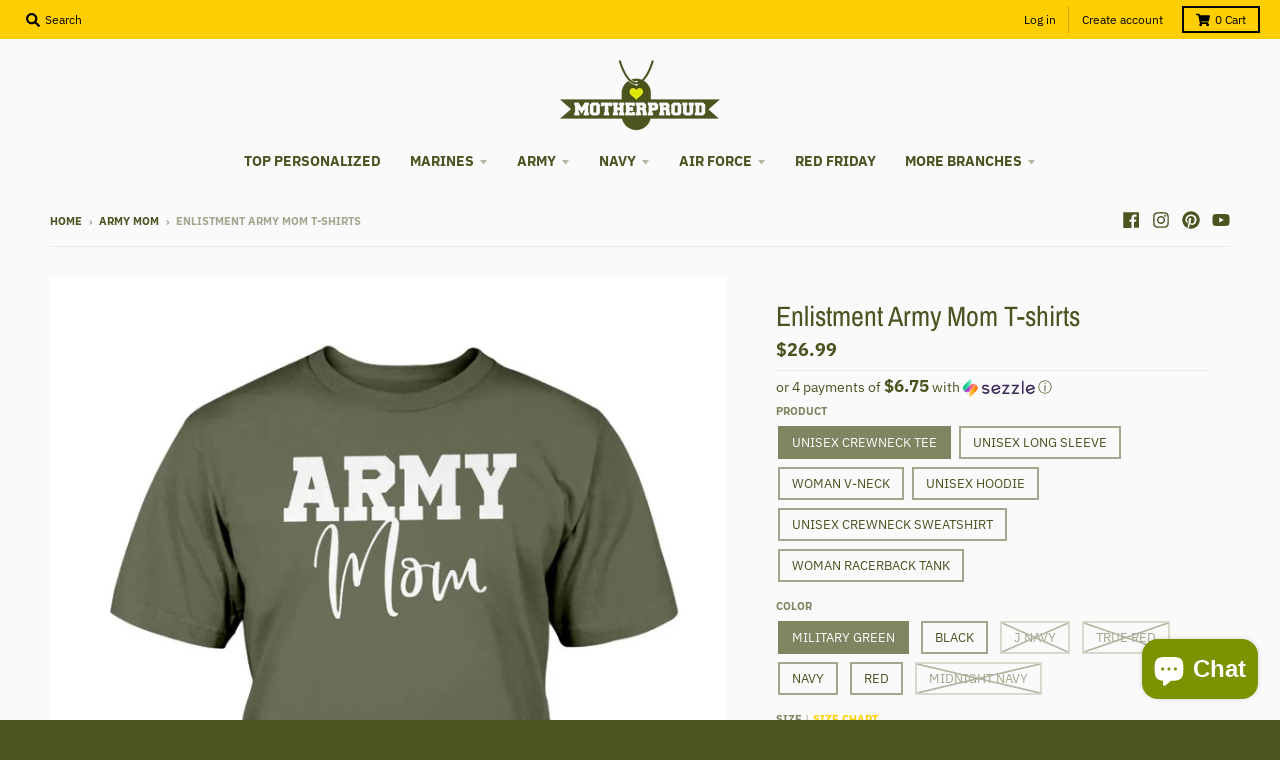

--- FILE ---
content_type: text/html; charset=utf-8
request_url: https://motherproud.com/products/enlistment-army-mom-t-shirts
body_size: 60813
content:
<!doctype html>
<!--[if IE 8]> <html class="no-js lt-ie9" lang="en"> <![endif]-->
<!--[if IE 9 ]> <html class="ie9 no-js"> <![endif]-->
<!-- [if (gt IE 9)|!(IE)]><! -->
<html class="no-js" lang="en">
  <!-- <![endif] -->
  <head>
    <meta charset="utf-8">
    <meta http-equiv="X-UA-Compatible" content="IE=edge,chrome=1">
    <link rel="canonical" href="https://motherproud.com/products/enlistment-army-mom-t-shirts">
    <meta name="viewport" content="width=device-width,initial-scale=1">
    <meta name="theme-color" content="#ffce00">
    <link rel="preconnect" href="https://cdn.shopify.com">
    <link rel="dns-prefetch" href="https://cdn.shopify.com"><link rel="apple-touch-icon" sizes="180x180" href="//motherproud.com/cdn/shop/files/MotherProud_favicon_180x180.png?v=1743088572">
      <link rel="icon" type="image/png" sizes="32x32" href="//motherproud.com/cdn/shop/files/MotherProud_favicon_32x32.png?v=1743088572">
      <link rel="icon" type="image/png" sizes="16x16" href="//motherproud.com/cdn/shop/files/MotherProud_favicon_16x16.png?v=1743088572">
      <link rel="mask-icon" color="#ffce00"><title>
      Enlistment Army Mom T-shirts
      
      
       &ndash; MotherProud
    </title><meta name="description" content="The design featuring the saying &quot;Army Mom&quot; on T-shirts, V-necks, Hoodie, Sweatshirt, Long-sleeve &amp;amp; Tank Top Our new design will be the perfect gift for the Moms of U.S Soldiers. If you have any specific requirements for it, please don&#39;t hesitate to contact us for the modification. Show Your Pride &amp;amp; Love. You ca"><meta property="og:site_name" content="MotherProud">
<meta property="og:url" content="https://motherproud.com/products/enlistment-army-mom-t-shirts">
<meta property="og:title" content="Enlistment Army Mom T-shirts">
<meta property="og:type" content="product">
<meta property="og:description" content="The design featuring the saying &quot;Army Mom&quot; on T-shirts, V-necks, Hoodie, Sweatshirt, Long-sleeve &amp;amp; Tank Top Our new design will be the perfect gift for the Moms of U.S Soldiers. If you have any specific requirements for it, please don&#39;t hesitate to contact us for the modification. Show Your Pride &amp;amp; Love. You ca"><meta property="product:availability" content="instock">
  <meta property="product:price:amount" content="26.99">
  <meta property="product:price:currency" content="USD"><meta property="og:image" content="http://motherproud.com/cdn/shop/files/regular_ab220ffa-7c2a-4cd2-8dc0-c5e2ba24e2c4_1200x1200.jpg?v=1743096952">
      <meta property="og:image:secure_url" content="https://motherproud.com/cdn/shop/files/regular_ab220ffa-7c2a-4cd2-8dc0-c5e2ba24e2c4_1200x1200.jpg?v=1743096952">
      <meta property="og:image:width" content="900">
      <meta property="og:image:height" content="1125"><meta property="og:image" content="http://motherproud.com/cdn/shop/files/regular_6052233c-b920-431e-9221-847d877b11ae_1200x1200.jpg?v=1743096952">
      <meta property="og:image:secure_url" content="https://motherproud.com/cdn/shop/files/regular_6052233c-b920-431e-9221-847d877b11ae_1200x1200.jpg?v=1743096952">
      <meta property="og:image:width" content="900">
      <meta property="og:image:height" content="1125"><meta property="og:image" content="http://motherproud.com/cdn/shop/files/regular_15d50cc2-fc41-49d4-acf1-4c56239da09c_1200x1200.jpg?v=1743096952">
      <meta property="og:image:secure_url" content="https://motherproud.com/cdn/shop/files/regular_15d50cc2-fc41-49d4-acf1-4c56239da09c_1200x1200.jpg?v=1743096952">
      <meta property="og:image:width" content="900">
      <meta property="og:image:height" content="1125"><meta name="twitter:site" content="@">
<meta name="twitter:card" content="summary_large_image">
<meta name="twitter:title" content="Enlistment Army Mom T-shirts">
<meta name="twitter:description" content="The design featuring the saying &quot;Army Mom&quot; on T-shirts, V-necks, Hoodie, Sweatshirt, Long-sleeve &amp;amp; Tank Top Our new design will be the perfect gift for the Moms of U.S Soldiers. If you have any specific requirements for it, please don&#39;t hesitate to contact us for the modification. Show Your Pride &amp;amp; Love. You ca">
<script type="text/javascript">
      window.lazySizesConfig = window.lazySizesConfig || {};
      window.lazySizesConfig.loadMode = 1;
    </script>
    <!-- [if (gt IE 9)|!(IE)]><! -->
    <script src="//motherproud.com/cdn/shop/t/12/assets/lazysizes.min.js?v=174097831579247140971742717145" async="async"></script>
    <!-- <![endif] -->
    <!--[if lte IE 9]> <script src="//motherproud.com/cdn/shop/t/12/assets/lazysizes.min.js?v=174097831579247140971742717145"></script> <![endif]-->

    <link rel="preload" href="//motherproud.com/cdn/shop/t/12/assets/theme.scss.css?v=130322118030736786461768664980" as="style" onload="this.rel='stylesheet'"><link href="//motherproud.com/cdn/shop/t/12/assets/theme.scss.css?v=130322118030736786461768664980" rel="stylesheet" type="text/css" media="all" /><script>
      window.StyleHatch = window.StyleHatch || {};
      StyleHatch.Strings = {
      instagramAddToken: "Add your Instagram access token.",
      instagramInvalidToken: "The Instagram access token is invalid. Check to make sure you added the complete token.",
      instagramRateLimitToken: "Your store is currently over Instagram\u0026#39;s rate limit. Contact Style Hatch support for details.",
      addToCart: "Add to Cart",
      preOrder: "Pre-Order",
      soldOut: "Sold Out",
      addressError: "Error looking up that address",
      addressNoResults: "No results for that address",
      addressQueryLimit: "You have exceeded the Google API usage limit. Consider upgrading to a \u003ca href=\"https:\/\/developers.google.com\/maps\/premium\/usage-limits\"\u003ePremium Plan\u003c\/a\u003e.",
      authError: "There was a problem authenticating your Google Maps account.",
      agreeNotice: "You must agree with the terms and conditions of sales to check out.",
      unitPrice: "Unit price",
      unitPriceSeparator: "per"
    }
    window.theme = window.theme || {};
    window.theme.info = { name: "District" };
      StyleHatch.currencyFormat = "${{amount}}";
      StyleHatch.ajaxCartEnable = true;
      StyleHatch.cartData = {"note":null,"attributes":{},"original_total_price":0,"total_price":0,"total_discount":0,"total_weight":0.0,"item_count":0,"items":[],"requires_shipping":false,"currency":"USD","items_subtotal_price":0,"cart_level_discount_applications":[],"checkout_charge_amount":0};
      StyleHatch.routes = {
        root_url: '/',
        account_url: '/account',
        account_login_url: 'https://motherproud.com/customer_authentication/redirect?locale=en&region_country=US',
        account_logout_url: '/account/logout',
        account_recover_url: '/account/recover',
        account_register_url: 'https://account.motherproud.com?locale=en',
        account_addresses_url: '/account/addresses',
        collections_url: '/collections',
        all_products_collection_url: '/collections/all',
        search_url: '/search',
        cart_url: '/cart',
        cart_add_url: '/cart/add',
        cart_change_url: '/cart/change',
        cart_clear_url: '/cart/clear',
        product_recommendations_url: '/recommendations/products'
      };
      // Post defer
      window.addEventListener('DOMContentLoaded', function() {
        (function( $ ) {})(jq223);
      });
      document.documentElement.className = document.documentElement.className.replace('no-js', 'js');
    </script>
    <!-- [if (gt IE 9)|!(IE)]><! -->
    <script src="//motherproud.com/cdn/shop/t/12/assets/vendor.js?v=71805970950799231771742717150" defer="defer"></script>
    <!-- <![endif] -->
    <!--[if lte IE 9]> <script src="//motherproud.com/cdn/shop/t/12/assets/vendor.js?v=71805970950799231771742717150"></script> <![endif]-->
    <!-- [if (gt IE 9)|!(IE)]><! -->
    <script src="//motherproud.com/cdn/shop/t/12/assets/theme.min.js?v=77172796689415267161742717150" defer="defer"></script>
    <!-- <![endif] -->
    <!--[if lte IE 9]> <script src="//motherproud.com/cdn/shop/t/12/assets/theme.js?v=85257565117966053181759399431"></script> <![endif]-->
    <script>window.performance && window.performance.mark && window.performance.mark('shopify.content_for_header.start');</script><meta id="shopify-digital-wallet" name="shopify-digital-wallet" content="/52259913905/digital_wallets/dialog">
<meta name="shopify-checkout-api-token" content="76720c15adb1c7a551f3cfd952fa7f12">
<meta id="in-context-paypal-metadata" data-shop-id="52259913905" data-venmo-supported="false" data-environment="production" data-locale="en_US" data-paypal-v4="true" data-currency="USD">
<link rel="alternate" type="application/json+oembed" href="https://motherproud.com/products/enlistment-army-mom-t-shirts.oembed">
<script async="async" src="/checkouts/internal/preloads.js?locale=en-US"></script>
<link rel="preconnect" href="https://shop.app" crossorigin="anonymous">
<script async="async" src="https://shop.app/checkouts/internal/preloads.js?locale=en-US&shop_id=52259913905" crossorigin="anonymous"></script>
<script id="apple-pay-shop-capabilities" type="application/json">{"shopId":52259913905,"countryCode":"GB","currencyCode":"USD","merchantCapabilities":["supports3DS"],"merchantId":"gid:\/\/shopify\/Shop\/52259913905","merchantName":"MotherProud","requiredBillingContactFields":["postalAddress","email","phone"],"requiredShippingContactFields":["postalAddress","email","phone"],"shippingType":"shipping","supportedNetworks":["visa","maestro","masterCard","amex","discover","elo"],"total":{"type":"pending","label":"MotherProud","amount":"1.00"},"shopifyPaymentsEnabled":true,"supportsSubscriptions":true}</script>
<script id="shopify-features" type="application/json">{"accessToken":"76720c15adb1c7a551f3cfd952fa7f12","betas":["rich-media-storefront-analytics"],"domain":"motherproud.com","predictiveSearch":true,"shopId":52259913905,"locale":"en"}</script>
<script>var Shopify = Shopify || {};
Shopify.shop = "sportypride.myshopify.com";
Shopify.locale = "en";
Shopify.currency = {"active":"USD","rate":"1.0"};
Shopify.country = "US";
Shopify.theme = {"name":"District","id":143711436977,"schema_name":"District","schema_version":"3.9.3","theme_store_id":null,"role":"main"};
Shopify.theme.handle = "null";
Shopify.theme.style = {"id":null,"handle":null};
Shopify.cdnHost = "motherproud.com/cdn";
Shopify.routes = Shopify.routes || {};
Shopify.routes.root = "/";</script>
<script type="module">!function(o){(o.Shopify=o.Shopify||{}).modules=!0}(window);</script>
<script>!function(o){function n(){var o=[];function n(){o.push(Array.prototype.slice.apply(arguments))}return n.q=o,n}var t=o.Shopify=o.Shopify||{};t.loadFeatures=n(),t.autoloadFeatures=n()}(window);</script>
<script>
  window.ShopifyPay = window.ShopifyPay || {};
  window.ShopifyPay.apiHost = "shop.app\/pay";
  window.ShopifyPay.redirectState = null;
</script>
<script id="shop-js-analytics" type="application/json">{"pageType":"product"}</script>
<script defer="defer" async type="module" src="//motherproud.com/cdn/shopifycloud/shop-js/modules/v2/client.init-shop-cart-sync_BT-GjEfc.en.esm.js"></script>
<script defer="defer" async type="module" src="//motherproud.com/cdn/shopifycloud/shop-js/modules/v2/chunk.common_D58fp_Oc.esm.js"></script>
<script defer="defer" async type="module" src="//motherproud.com/cdn/shopifycloud/shop-js/modules/v2/chunk.modal_xMitdFEc.esm.js"></script>
<script type="module">
  await import("//motherproud.com/cdn/shopifycloud/shop-js/modules/v2/client.init-shop-cart-sync_BT-GjEfc.en.esm.js");
await import("//motherproud.com/cdn/shopifycloud/shop-js/modules/v2/chunk.common_D58fp_Oc.esm.js");
await import("//motherproud.com/cdn/shopifycloud/shop-js/modules/v2/chunk.modal_xMitdFEc.esm.js");

  window.Shopify.SignInWithShop?.initShopCartSync?.({"fedCMEnabled":true,"windoidEnabled":true});

</script>
<script>
  window.Shopify = window.Shopify || {};
  if (!window.Shopify.featureAssets) window.Shopify.featureAssets = {};
  window.Shopify.featureAssets['shop-js'] = {"shop-cart-sync":["modules/v2/client.shop-cart-sync_DZOKe7Ll.en.esm.js","modules/v2/chunk.common_D58fp_Oc.esm.js","modules/v2/chunk.modal_xMitdFEc.esm.js"],"init-fed-cm":["modules/v2/client.init-fed-cm_B6oLuCjv.en.esm.js","modules/v2/chunk.common_D58fp_Oc.esm.js","modules/v2/chunk.modal_xMitdFEc.esm.js"],"shop-cash-offers":["modules/v2/client.shop-cash-offers_D2sdYoxE.en.esm.js","modules/v2/chunk.common_D58fp_Oc.esm.js","modules/v2/chunk.modal_xMitdFEc.esm.js"],"shop-login-button":["modules/v2/client.shop-login-button_QeVjl5Y3.en.esm.js","modules/v2/chunk.common_D58fp_Oc.esm.js","modules/v2/chunk.modal_xMitdFEc.esm.js"],"pay-button":["modules/v2/client.pay-button_DXTOsIq6.en.esm.js","modules/v2/chunk.common_D58fp_Oc.esm.js","modules/v2/chunk.modal_xMitdFEc.esm.js"],"shop-button":["modules/v2/client.shop-button_DQZHx9pm.en.esm.js","modules/v2/chunk.common_D58fp_Oc.esm.js","modules/v2/chunk.modal_xMitdFEc.esm.js"],"avatar":["modules/v2/client.avatar_BTnouDA3.en.esm.js"],"init-windoid":["modules/v2/client.init-windoid_CR1B-cfM.en.esm.js","modules/v2/chunk.common_D58fp_Oc.esm.js","modules/v2/chunk.modal_xMitdFEc.esm.js"],"init-shop-for-new-customer-accounts":["modules/v2/client.init-shop-for-new-customer-accounts_C_vY_xzh.en.esm.js","modules/v2/client.shop-login-button_QeVjl5Y3.en.esm.js","modules/v2/chunk.common_D58fp_Oc.esm.js","modules/v2/chunk.modal_xMitdFEc.esm.js"],"init-shop-email-lookup-coordinator":["modules/v2/client.init-shop-email-lookup-coordinator_BI7n9ZSv.en.esm.js","modules/v2/chunk.common_D58fp_Oc.esm.js","modules/v2/chunk.modal_xMitdFEc.esm.js"],"init-shop-cart-sync":["modules/v2/client.init-shop-cart-sync_BT-GjEfc.en.esm.js","modules/v2/chunk.common_D58fp_Oc.esm.js","modules/v2/chunk.modal_xMitdFEc.esm.js"],"shop-toast-manager":["modules/v2/client.shop-toast-manager_DiYdP3xc.en.esm.js","modules/v2/chunk.common_D58fp_Oc.esm.js","modules/v2/chunk.modal_xMitdFEc.esm.js"],"init-customer-accounts":["modules/v2/client.init-customer-accounts_D9ZNqS-Q.en.esm.js","modules/v2/client.shop-login-button_QeVjl5Y3.en.esm.js","modules/v2/chunk.common_D58fp_Oc.esm.js","modules/v2/chunk.modal_xMitdFEc.esm.js"],"init-customer-accounts-sign-up":["modules/v2/client.init-customer-accounts-sign-up_iGw4briv.en.esm.js","modules/v2/client.shop-login-button_QeVjl5Y3.en.esm.js","modules/v2/chunk.common_D58fp_Oc.esm.js","modules/v2/chunk.modal_xMitdFEc.esm.js"],"shop-follow-button":["modules/v2/client.shop-follow-button_CqMgW2wH.en.esm.js","modules/v2/chunk.common_D58fp_Oc.esm.js","modules/v2/chunk.modal_xMitdFEc.esm.js"],"checkout-modal":["modules/v2/client.checkout-modal_xHeaAweL.en.esm.js","modules/v2/chunk.common_D58fp_Oc.esm.js","modules/v2/chunk.modal_xMitdFEc.esm.js"],"shop-login":["modules/v2/client.shop-login_D91U-Q7h.en.esm.js","modules/v2/chunk.common_D58fp_Oc.esm.js","modules/v2/chunk.modal_xMitdFEc.esm.js"],"lead-capture":["modules/v2/client.lead-capture_BJmE1dJe.en.esm.js","modules/v2/chunk.common_D58fp_Oc.esm.js","modules/v2/chunk.modal_xMitdFEc.esm.js"],"payment-terms":["modules/v2/client.payment-terms_Ci9AEqFq.en.esm.js","modules/v2/chunk.common_D58fp_Oc.esm.js","modules/v2/chunk.modal_xMitdFEc.esm.js"]};
</script>
<script>(function() {
  var isLoaded = false;
  function asyncLoad() {
    if (isLoaded) return;
    isLoaded = true;
    var urls = ["https:\/\/d18eg7dreypte5.cloudfront.net\/browse-abandonment\/smsbump_timer.js?shop=sportypride.myshopify.com","https:\/\/app.teelaunch.com\/sizing-charts-script.js?shop=sportypride.myshopify.com"];
    for (var i = 0; i < urls.length; i++) {
      var s = document.createElement('script');
      s.type = 'text/javascript';
      s.async = true;
      s.src = urls[i];
      var x = document.getElementsByTagName('script')[0];
      x.parentNode.insertBefore(s, x);
    }
  };
  if(window.attachEvent) {
    window.attachEvent('onload', asyncLoad);
  } else {
    window.addEventListener('load', asyncLoad, false);
  }
})();</script>
<script id="__st">var __st={"a":52259913905,"offset":-25200,"reqid":"9ec2f81e-5a53-4745-963f-3ef98523f881-1769236821","pageurl":"motherproud.com\/products\/enlistment-army-mom-t-shirts","u":"fea998a2bf30","p":"product","rtyp":"product","rid":8268637831345};</script>
<script>window.ShopifyPaypalV4VisibilityTracking = true;</script>
<script id="captcha-bootstrap">!function(){'use strict';const t='contact',e='account',n='new_comment',o=[[t,t],['blogs',n],['comments',n],[t,'customer']],c=[[e,'customer_login'],[e,'guest_login'],[e,'recover_customer_password'],[e,'create_customer']],r=t=>t.map((([t,e])=>`form[action*='/${t}']:not([data-nocaptcha='true']) input[name='form_type'][value='${e}']`)).join(','),a=t=>()=>t?[...document.querySelectorAll(t)].map((t=>t.form)):[];function s(){const t=[...o],e=r(t);return a(e)}const i='password',u='form_key',d=['recaptcha-v3-token','g-recaptcha-response','h-captcha-response',i],f=()=>{try{return window.sessionStorage}catch{return}},m='__shopify_v',_=t=>t.elements[u];function p(t,e,n=!1){try{const o=window.sessionStorage,c=JSON.parse(o.getItem(e)),{data:r}=function(t){const{data:e,action:n}=t;return t[m]||n?{data:e,action:n}:{data:t,action:n}}(c);for(const[e,n]of Object.entries(r))t.elements[e]&&(t.elements[e].value=n);n&&o.removeItem(e)}catch(o){console.error('form repopulation failed',{error:o})}}const l='form_type',E='cptcha';function T(t){t.dataset[E]=!0}const w=window,h=w.document,L='Shopify',v='ce_forms',y='captcha';let A=!1;((t,e)=>{const n=(g='f06e6c50-85a8-45c8-87d0-21a2b65856fe',I='https://cdn.shopify.com/shopifycloud/storefront-forms-hcaptcha/ce_storefront_forms_captcha_hcaptcha.v1.5.2.iife.js',D={infoText:'Protected by hCaptcha',privacyText:'Privacy',termsText:'Terms'},(t,e,n)=>{const o=w[L][v],c=o.bindForm;if(c)return c(t,g,e,D).then(n);var r;o.q.push([[t,g,e,D],n]),r=I,A||(h.body.append(Object.assign(h.createElement('script'),{id:'captcha-provider',async:!0,src:r})),A=!0)});var g,I,D;w[L]=w[L]||{},w[L][v]=w[L][v]||{},w[L][v].q=[],w[L][y]=w[L][y]||{},w[L][y].protect=function(t,e){n(t,void 0,e),T(t)},Object.freeze(w[L][y]),function(t,e,n,w,h,L){const[v,y,A,g]=function(t,e,n){const i=e?o:[],u=t?c:[],d=[...i,...u],f=r(d),m=r(i),_=r(d.filter((([t,e])=>n.includes(e))));return[a(f),a(m),a(_),s()]}(w,h,L),I=t=>{const e=t.target;return e instanceof HTMLFormElement?e:e&&e.form},D=t=>v().includes(t);t.addEventListener('submit',(t=>{const e=I(t);if(!e)return;const n=D(e)&&!e.dataset.hcaptchaBound&&!e.dataset.recaptchaBound,o=_(e),c=g().includes(e)&&(!o||!o.value);(n||c)&&t.preventDefault(),c&&!n&&(function(t){try{if(!f())return;!function(t){const e=f();if(!e)return;const n=_(t);if(!n)return;const o=n.value;o&&e.removeItem(o)}(t);const e=Array.from(Array(32),(()=>Math.random().toString(36)[2])).join('');!function(t,e){_(t)||t.append(Object.assign(document.createElement('input'),{type:'hidden',name:u})),t.elements[u].value=e}(t,e),function(t,e){const n=f();if(!n)return;const o=[...t.querySelectorAll(`input[type='${i}']`)].map((({name:t})=>t)),c=[...d,...o],r={};for(const[a,s]of new FormData(t).entries())c.includes(a)||(r[a]=s);n.setItem(e,JSON.stringify({[m]:1,action:t.action,data:r}))}(t,e)}catch(e){console.error('failed to persist form',e)}}(e),e.submit())}));const S=(t,e)=>{t&&!t.dataset[E]&&(n(t,e.some((e=>e===t))),T(t))};for(const o of['focusin','change'])t.addEventListener(o,(t=>{const e=I(t);D(e)&&S(e,y())}));const B=e.get('form_key'),M=e.get(l),P=B&&M;t.addEventListener('DOMContentLoaded',(()=>{const t=y();if(P)for(const e of t)e.elements[l].value===M&&p(e,B);[...new Set([...A(),...v().filter((t=>'true'===t.dataset.shopifyCaptcha))])].forEach((e=>S(e,t)))}))}(h,new URLSearchParams(w.location.search),n,t,e,['guest_login'])})(!0,!0)}();</script>
<script integrity="sha256-4kQ18oKyAcykRKYeNunJcIwy7WH5gtpwJnB7kiuLZ1E=" data-source-attribution="shopify.loadfeatures" defer="defer" src="//motherproud.com/cdn/shopifycloud/storefront/assets/storefront/load_feature-a0a9edcb.js" crossorigin="anonymous"></script>
<script crossorigin="anonymous" defer="defer" src="//motherproud.com/cdn/shopifycloud/storefront/assets/shopify_pay/storefront-65b4c6d7.js?v=20250812"></script>
<script data-source-attribution="shopify.dynamic_checkout.dynamic.init">var Shopify=Shopify||{};Shopify.PaymentButton=Shopify.PaymentButton||{isStorefrontPortableWallets:!0,init:function(){window.Shopify.PaymentButton.init=function(){};var t=document.createElement("script");t.src="https://motherproud.com/cdn/shopifycloud/portable-wallets/latest/portable-wallets.en.js",t.type="module",document.head.appendChild(t)}};
</script>
<script data-source-attribution="shopify.dynamic_checkout.buyer_consent">
  function portableWalletsHideBuyerConsent(e){var t=document.getElementById("shopify-buyer-consent"),n=document.getElementById("shopify-subscription-policy-button");t&&n&&(t.classList.add("hidden"),t.setAttribute("aria-hidden","true"),n.removeEventListener("click",e))}function portableWalletsShowBuyerConsent(e){var t=document.getElementById("shopify-buyer-consent"),n=document.getElementById("shopify-subscription-policy-button");t&&n&&(t.classList.remove("hidden"),t.removeAttribute("aria-hidden"),n.addEventListener("click",e))}window.Shopify?.PaymentButton&&(window.Shopify.PaymentButton.hideBuyerConsent=portableWalletsHideBuyerConsent,window.Shopify.PaymentButton.showBuyerConsent=portableWalletsShowBuyerConsent);
</script>
<script data-source-attribution="shopify.dynamic_checkout.cart.bootstrap">document.addEventListener("DOMContentLoaded",(function(){function t(){return document.querySelector("shopify-accelerated-checkout-cart, shopify-accelerated-checkout")}if(t())Shopify.PaymentButton.init();else{new MutationObserver((function(e,n){t()&&(Shopify.PaymentButton.init(),n.disconnect())})).observe(document.body,{childList:!0,subtree:!0})}}));
</script>
<script id='scb4127' type='text/javascript' async='' src='https://motherproud.com/cdn/shopifycloud/privacy-banner/storefront-banner.js'></script><link id="shopify-accelerated-checkout-styles" rel="stylesheet" media="screen" href="https://motherproud.com/cdn/shopifycloud/portable-wallets/latest/accelerated-checkout-backwards-compat.css" crossorigin="anonymous">
<style id="shopify-accelerated-checkout-cart">
        #shopify-buyer-consent {
  margin-top: 1em;
  display: inline-block;
  width: 100%;
}

#shopify-buyer-consent.hidden {
  display: none;
}

#shopify-subscription-policy-button {
  background: none;
  border: none;
  padding: 0;
  text-decoration: underline;
  font-size: inherit;
  cursor: pointer;
}

#shopify-subscription-policy-button::before {
  box-shadow: none;
}

      </style>

<script>window.performance && window.performance.mark && window.performance.mark('shopify.content_for_header.end');</script>
    <script src="https://cdn.younet.network/main.js"></script>
    

  <!-- BEGIN app block: shopify://apps/bm-country-blocker-ip-blocker/blocks/boostmark-blocker/bf9db4b9-be4b-45e1-8127-bbcc07d93e7e -->

  <script src="https://cdn.shopify.com/extensions/019b300f-1323-7b7a-bda2-a589132c3189/boostymark-regionblock-71/assets/blocker.js?v=4&shop=sportypride.myshopify.com" async></script>
  <script src="https://cdn.shopify.com/extensions/019b300f-1323-7b7a-bda2-a589132c3189/boostymark-regionblock-71/assets/jk4ukh.js?c=6&shop=sportypride.myshopify.com" async></script>

  
    <script async>
      function _0x3f8f(_0x223ce8,_0x21bbeb){var _0x6fb9ec=_0x6fb9();return _0x3f8f=function(_0x3f8f82,_0x5dbe6e){_0x3f8f82=_0x3f8f82-0x191;var _0x51bf69=_0x6fb9ec[_0x3f8f82];return _0x51bf69;},_0x3f8f(_0x223ce8,_0x21bbeb);}(function(_0x4724fe,_0xeb51bb){var _0x47dea2=_0x3f8f,_0x141c8b=_0x4724fe();while(!![]){try{var _0x4a9abe=parseInt(_0x47dea2(0x1af))/0x1*(-parseInt(_0x47dea2(0x1aa))/0x2)+-parseInt(_0x47dea2(0x1a7))/0x3*(parseInt(_0x47dea2(0x192))/0x4)+parseInt(_0x47dea2(0x1a3))/0x5*(parseInt(_0x47dea2(0x1a6))/0x6)+-parseInt(_0x47dea2(0x19d))/0x7*(-parseInt(_0x47dea2(0x191))/0x8)+-parseInt(_0x47dea2(0x1a4))/0x9*(parseInt(_0x47dea2(0x196))/0xa)+-parseInt(_0x47dea2(0x1a0))/0xb+parseInt(_0x47dea2(0x198))/0xc;if(_0x4a9abe===_0xeb51bb)break;else _0x141c8b['push'](_0x141c8b['shift']());}catch(_0x5bdae7){_0x141c8b['push'](_0x141c8b['shift']());}}}(_0x6fb9,0x2b917),function e(){var _0x379294=_0x3f8f;window[_0x379294(0x19f)]=![];var _0x59af3b=new MutationObserver(function(_0x10185c){var _0x39bea0=_0x379294;_0x10185c[_0x39bea0(0x19b)](function(_0x486a2e){var _0x1ea3a0=_0x39bea0;_0x486a2e['addedNodes'][_0x1ea3a0(0x19b)](function(_0x1880c1){var _0x37d441=_0x1ea3a0;if(_0x1880c1[_0x37d441(0x193)]===_0x37d441(0x19c)&&window[_0x37d441(0x19f)]==![]){var _0x64f391=_0x1880c1['textContent']||_0x1880c1[_0x37d441(0x19e)];_0x64f391[_0x37d441(0x1ad)](_0x37d441(0x1ab))&&(window[_0x37d441(0x19f)]=!![],window['_bm_blocked_script']=_0x64f391,_0x1880c1[_0x37d441(0x194)][_0x37d441(0x1a2)](_0x1880c1),_0x59af3b[_0x37d441(0x195)]());}});});});_0x59af3b[_0x379294(0x1a9)](document[_0x379294(0x1a5)],{'childList':!![],'subtree':!![]}),setTimeout(()=>{var _0x43bd71=_0x379294;if(!window[_0x43bd71(0x1ae)]&&window['_bm_blocked']){var _0x4f89e0=document[_0x43bd71(0x1a8)](_0x43bd71(0x19a));_0x4f89e0[_0x43bd71(0x1ac)]=_0x43bd71(0x197),_0x4f89e0[_0x43bd71(0x1a1)]=window['_bm_blocked_script'],document[_0x43bd71(0x199)]['appendChild'](_0x4f89e0);}},0x2ee0);}());function _0x6fb9(){var _0x432d5b=['head','script','forEach','SCRIPT','7fPmGqS','src','_bm_blocked','1276902CZtaAd','textContent','removeChild','5xRSprd','513qTrjgw','documentElement','1459980yoQzSv','6QRCLrj','createElement','observe','33750bDyRAA','var\x20customDocumentWrite\x20=\x20function(content)','className','includes','bmExtension','11ecERGS','2776368sDqaNF','444776RGnQWH','nodeName','parentNode','disconnect','25720cFqzCY','analytics','3105336gpytKO'];_0x6fb9=function(){return _0x432d5b;};return _0x6fb9();}
    </script>
  

  

  
    <script async>
      !function(){var t;new MutationObserver(function(t,e){if(document.body&&(e.disconnect(),!window.bmExtension)){let i=document.createElement('div');i.id='bm-preload-mask',i.style.cssText='position: fixed !important; top: 0 !important; left: 0 !important; width: 100% !important; height: 100% !important; background-color: white !important; z-index: 2147483647 !important; display: block !important;',document.body.appendChild(i),setTimeout(function(){i.parentNode&&i.parentNode.removeChild(i);},1e4);}}).observe(document.documentElement,{childList:!0,subtree:!0});}();
    </script>
  

  

  













<!-- END app block --><script src="https://cdn.shopify.com/extensions/019be490-0cec-7e0e-b37c-aa25b1cde55c/expo-385/assets/expo-embed.js" type="text/javascript" defer="defer"></script>
<script src="https://cdn.shopify.com/extensions/e8878072-2f6b-4e89-8082-94b04320908d/inbox-1254/assets/inbox-chat-loader.js" type="text/javascript" defer="defer"></script>
<link href="https://monorail-edge.shopifysvc.com" rel="dns-prefetch">
<script>(function(){if ("sendBeacon" in navigator && "performance" in window) {try {var session_token_from_headers = performance.getEntriesByType('navigation')[0].serverTiming.find(x => x.name == '_s').description;} catch {var session_token_from_headers = undefined;}var session_cookie_matches = document.cookie.match(/_shopify_s=([^;]*)/);var session_token_from_cookie = session_cookie_matches && session_cookie_matches.length === 2 ? session_cookie_matches[1] : "";var session_token = session_token_from_headers || session_token_from_cookie || "";function handle_abandonment_event(e) {var entries = performance.getEntries().filter(function(entry) {return /monorail-edge.shopifysvc.com/.test(entry.name);});if (!window.abandonment_tracked && entries.length === 0) {window.abandonment_tracked = true;var currentMs = Date.now();var navigation_start = performance.timing.navigationStart;var payload = {shop_id: 52259913905,url: window.location.href,navigation_start,duration: currentMs - navigation_start,session_token,page_type: "product"};window.navigator.sendBeacon("https://monorail-edge.shopifysvc.com/v1/produce", JSON.stringify({schema_id: "online_store_buyer_site_abandonment/1.1",payload: payload,metadata: {event_created_at_ms: currentMs,event_sent_at_ms: currentMs}}));}}window.addEventListener('pagehide', handle_abandonment_event);}}());</script>
<script id="web-pixels-manager-setup">(function e(e,d,r,n,o){if(void 0===o&&(o={}),!Boolean(null===(a=null===(i=window.Shopify)||void 0===i?void 0:i.analytics)||void 0===a?void 0:a.replayQueue)){var i,a;window.Shopify=window.Shopify||{};var t=window.Shopify;t.analytics=t.analytics||{};var s=t.analytics;s.replayQueue=[],s.publish=function(e,d,r){return s.replayQueue.push([e,d,r]),!0};try{self.performance.mark("wpm:start")}catch(e){}var l=function(){var e={modern:/Edge?\/(1{2}[4-9]|1[2-9]\d|[2-9]\d{2}|\d{4,})\.\d+(\.\d+|)|Firefox\/(1{2}[4-9]|1[2-9]\d|[2-9]\d{2}|\d{4,})\.\d+(\.\d+|)|Chrom(ium|e)\/(9{2}|\d{3,})\.\d+(\.\d+|)|(Maci|X1{2}).+ Version\/(15\.\d+|(1[6-9]|[2-9]\d|\d{3,})\.\d+)([,.]\d+|)( \(\w+\)|)( Mobile\/\w+|) Safari\/|Chrome.+OPR\/(9{2}|\d{3,})\.\d+\.\d+|(CPU[ +]OS|iPhone[ +]OS|CPU[ +]iPhone|CPU IPhone OS|CPU iPad OS)[ +]+(15[._]\d+|(1[6-9]|[2-9]\d|\d{3,})[._]\d+)([._]\d+|)|Android:?[ /-](13[3-9]|1[4-9]\d|[2-9]\d{2}|\d{4,})(\.\d+|)(\.\d+|)|Android.+Firefox\/(13[5-9]|1[4-9]\d|[2-9]\d{2}|\d{4,})\.\d+(\.\d+|)|Android.+Chrom(ium|e)\/(13[3-9]|1[4-9]\d|[2-9]\d{2}|\d{4,})\.\d+(\.\d+|)|SamsungBrowser\/([2-9]\d|\d{3,})\.\d+/,legacy:/Edge?\/(1[6-9]|[2-9]\d|\d{3,})\.\d+(\.\d+|)|Firefox\/(5[4-9]|[6-9]\d|\d{3,})\.\d+(\.\d+|)|Chrom(ium|e)\/(5[1-9]|[6-9]\d|\d{3,})\.\d+(\.\d+|)([\d.]+$|.*Safari\/(?![\d.]+ Edge\/[\d.]+$))|(Maci|X1{2}).+ Version\/(10\.\d+|(1[1-9]|[2-9]\d|\d{3,})\.\d+)([,.]\d+|)( \(\w+\)|)( Mobile\/\w+|) Safari\/|Chrome.+OPR\/(3[89]|[4-9]\d|\d{3,})\.\d+\.\d+|(CPU[ +]OS|iPhone[ +]OS|CPU[ +]iPhone|CPU IPhone OS|CPU iPad OS)[ +]+(10[._]\d+|(1[1-9]|[2-9]\d|\d{3,})[._]\d+)([._]\d+|)|Android:?[ /-](13[3-9]|1[4-9]\d|[2-9]\d{2}|\d{4,})(\.\d+|)(\.\d+|)|Mobile Safari.+OPR\/([89]\d|\d{3,})\.\d+\.\d+|Android.+Firefox\/(13[5-9]|1[4-9]\d|[2-9]\d{2}|\d{4,})\.\d+(\.\d+|)|Android.+Chrom(ium|e)\/(13[3-9]|1[4-9]\d|[2-9]\d{2}|\d{4,})\.\d+(\.\d+|)|Android.+(UC? ?Browser|UCWEB|U3)[ /]?(15\.([5-9]|\d{2,})|(1[6-9]|[2-9]\d|\d{3,})\.\d+)\.\d+|SamsungBrowser\/(5\.\d+|([6-9]|\d{2,})\.\d+)|Android.+MQ{2}Browser\/(14(\.(9|\d{2,})|)|(1[5-9]|[2-9]\d|\d{3,})(\.\d+|))(\.\d+|)|K[Aa][Ii]OS\/(3\.\d+|([4-9]|\d{2,})\.\d+)(\.\d+|)/},d=e.modern,r=e.legacy,n=navigator.userAgent;return n.match(d)?"modern":n.match(r)?"legacy":"unknown"}(),u="modern"===l?"modern":"legacy",c=(null!=n?n:{modern:"",legacy:""})[u],f=function(e){return[e.baseUrl,"/wpm","/b",e.hashVersion,"modern"===e.buildTarget?"m":"l",".js"].join("")}({baseUrl:d,hashVersion:r,buildTarget:u}),m=function(e){var d=e.version,r=e.bundleTarget,n=e.surface,o=e.pageUrl,i=e.monorailEndpoint;return{emit:function(e){var a=e.status,t=e.errorMsg,s=(new Date).getTime(),l=JSON.stringify({metadata:{event_sent_at_ms:s},events:[{schema_id:"web_pixels_manager_load/3.1",payload:{version:d,bundle_target:r,page_url:o,status:a,surface:n,error_msg:t},metadata:{event_created_at_ms:s}}]});if(!i)return console&&console.warn&&console.warn("[Web Pixels Manager] No Monorail endpoint provided, skipping logging."),!1;try{return self.navigator.sendBeacon.bind(self.navigator)(i,l)}catch(e){}var u=new XMLHttpRequest;try{return u.open("POST",i,!0),u.setRequestHeader("Content-Type","text/plain"),u.send(l),!0}catch(e){return console&&console.warn&&console.warn("[Web Pixels Manager] Got an unhandled error while logging to Monorail."),!1}}}}({version:r,bundleTarget:l,surface:e.surface,pageUrl:self.location.href,monorailEndpoint:e.monorailEndpoint});try{o.browserTarget=l,function(e){var d=e.src,r=e.async,n=void 0===r||r,o=e.onload,i=e.onerror,a=e.sri,t=e.scriptDataAttributes,s=void 0===t?{}:t,l=document.createElement("script"),u=document.querySelector("head"),c=document.querySelector("body");if(l.async=n,l.src=d,a&&(l.integrity=a,l.crossOrigin="anonymous"),s)for(var f in s)if(Object.prototype.hasOwnProperty.call(s,f))try{l.dataset[f]=s[f]}catch(e){}if(o&&l.addEventListener("load",o),i&&l.addEventListener("error",i),u)u.appendChild(l);else{if(!c)throw new Error("Did not find a head or body element to append the script");c.appendChild(l)}}({src:f,async:!0,onload:function(){if(!function(){var e,d;return Boolean(null===(d=null===(e=window.Shopify)||void 0===e?void 0:e.analytics)||void 0===d?void 0:d.initialized)}()){var d=window.webPixelsManager.init(e)||void 0;if(d){var r=window.Shopify.analytics;r.replayQueue.forEach((function(e){var r=e[0],n=e[1],o=e[2];d.publishCustomEvent(r,n,o)})),r.replayQueue=[],r.publish=d.publishCustomEvent,r.visitor=d.visitor,r.initialized=!0}}},onerror:function(){return m.emit({status:"failed",errorMsg:"".concat(f," has failed to load")})},sri:function(e){var d=/^sha384-[A-Za-z0-9+/=]+$/;return"string"==typeof e&&d.test(e)}(c)?c:"",scriptDataAttributes:o}),m.emit({status:"loading"})}catch(e){m.emit({status:"failed",errorMsg:(null==e?void 0:e.message)||"Unknown error"})}}})({shopId: 52259913905,storefrontBaseUrl: "https://motherproud.com",extensionsBaseUrl: "https://extensions.shopifycdn.com/cdn/shopifycloud/web-pixels-manager",monorailEndpoint: "https://monorail-edge.shopifysvc.com/unstable/produce_batch",surface: "storefront-renderer",enabledBetaFlags: ["2dca8a86"],webPixelsConfigList: [{"id":"862126257","configuration":"{\"store\":\"sportypride.myshopify.com\"}","eventPayloadVersion":"v1","runtimeContext":"STRICT","scriptVersion":"8450b52b59e80bfb2255f1e069ee1acd","type":"APP","apiClientId":740217,"privacyPurposes":["ANALYTICS","MARKETING","SALE_OF_DATA"],"dataSharingAdjustments":{"protectedCustomerApprovalScopes":["read_customer_address","read_customer_email","read_customer_name","read_customer_personal_data","read_customer_phone"]}},{"id":"855081137","configuration":"{\"tagID\":\"2612434526917\"}","eventPayloadVersion":"v1","runtimeContext":"STRICT","scriptVersion":"18031546ee651571ed29edbe71a3550b","type":"APP","apiClientId":3009811,"privacyPurposes":["ANALYTICS","MARKETING","SALE_OF_DATA"],"dataSharingAdjustments":{"protectedCustomerApprovalScopes":["read_customer_address","read_customer_email","read_customer_name","read_customer_personal_data","read_customer_phone"]}},{"id":"838664369","configuration":"{\"pixel_id\":\"804909572911258\",\"pixel_type\":\"facebook_pixel\"}","eventPayloadVersion":"v1","runtimeContext":"OPEN","scriptVersion":"ca16bc87fe92b6042fbaa3acc2fbdaa6","type":"APP","apiClientId":2329312,"privacyPurposes":["ANALYTICS","MARKETING","SALE_OF_DATA"],"dataSharingAdjustments":{"protectedCustomerApprovalScopes":["read_customer_address","read_customer_email","read_customer_name","read_customer_personal_data","read_customer_phone"]}},{"id":"shopify-app-pixel","configuration":"{}","eventPayloadVersion":"v1","runtimeContext":"STRICT","scriptVersion":"0450","apiClientId":"shopify-pixel","type":"APP","privacyPurposes":["ANALYTICS","MARKETING"]},{"id":"shopify-custom-pixel","eventPayloadVersion":"v1","runtimeContext":"LAX","scriptVersion":"0450","apiClientId":"shopify-pixel","type":"CUSTOM","privacyPurposes":["ANALYTICS","MARKETING"]}],isMerchantRequest: false,initData: {"shop":{"name":"MotherProud","paymentSettings":{"currencyCode":"USD"},"myshopifyDomain":"sportypride.myshopify.com","countryCode":"GB","storefrontUrl":"https:\/\/motherproud.com"},"customer":null,"cart":null,"checkout":null,"productVariants":[{"price":{"amount":26.99,"currencyCode":"USD"},"product":{"title":"Enlistment Army Mom T-shirts","vendor":"Fuel","id":"8268637831345","untranslatedTitle":"Enlistment Army Mom T-shirts","url":"\/products\/enlistment-army-mom-t-shirts","type":"Apparel \u0026 Accessories"},"id":"45291388207281","image":{"src":"\/\/motherproud.com\/cdn\/shop\/files\/regular_ab220ffa-7c2a-4cd2-8dc0-c5e2ba24e2c4.jpg?v=1743096952"},"sku":"FUEL-273A25E","title":"Unisex Crewneck Tee \/ Military Green \/ S","untranslatedTitle":"Unisex Crewneck Tee \/ Military Green \/ S"},{"price":{"amount":34.99,"currencyCode":"USD"},"product":{"title":"Enlistment Army Mom T-shirts","vendor":"Fuel","id":"8268637831345","untranslatedTitle":"Enlistment Army Mom T-shirts","url":"\/products\/enlistment-army-mom-t-shirts","type":"Apparel \u0026 Accessories"},"id":"45291388240049","image":{"src":"\/\/motherproud.com\/cdn\/shop\/files\/regular_ab220ffa-7c2a-4cd2-8dc0-c5e2ba24e2c4.jpg?v=1743096952"},"sku":"FUEL-929CD66","title":"Unisex Long Sleeve \/ Black \/ S","untranslatedTitle":"Unisex Long Sleeve \/ Black \/ S"},{"price":{"amount":34.99,"currencyCode":"USD"},"product":{"title":"Enlistment Army Mom T-shirts","vendor":"Fuel","id":"8268637831345","untranslatedTitle":"Enlistment Army Mom T-shirts","url":"\/products\/enlistment-army-mom-t-shirts","type":"Apparel \u0026 Accessories"},"id":"45291388272817","image":{"src":"\/\/motherproud.com\/cdn\/shop\/files\/regular_ab220ffa-7c2a-4cd2-8dc0-c5e2ba24e2c4.jpg?v=1743096952"},"sku":"FUEL-1E1EE4B","title":"Unisex Long Sleeve \/ Black \/ M","untranslatedTitle":"Unisex Long Sleeve \/ Black \/ M"},{"price":{"amount":34.99,"currencyCode":"USD"},"product":{"title":"Enlistment Army Mom T-shirts","vendor":"Fuel","id":"8268637831345","untranslatedTitle":"Enlistment Army Mom T-shirts","url":"\/products\/enlistment-army-mom-t-shirts","type":"Apparel \u0026 Accessories"},"id":"45291388305585","image":{"src":"\/\/motherproud.com\/cdn\/shop\/files\/regular_ab220ffa-7c2a-4cd2-8dc0-c5e2ba24e2c4.jpg?v=1743096952"},"sku":"FUEL-309986E","title":"Unisex Long Sleeve \/ Black \/ L","untranslatedTitle":"Unisex Long Sleeve \/ Black \/ L"},{"price":{"amount":34.99,"currencyCode":"USD"},"product":{"title":"Enlistment Army Mom T-shirts","vendor":"Fuel","id":"8268637831345","untranslatedTitle":"Enlistment Army Mom T-shirts","url":"\/products\/enlistment-army-mom-t-shirts","type":"Apparel \u0026 Accessories"},"id":"45291388338353","image":{"src":"\/\/motherproud.com\/cdn\/shop\/files\/regular_ab220ffa-7c2a-4cd2-8dc0-c5e2ba24e2c4.jpg?v=1743096952"},"sku":"FUEL-766BE83","title":"Unisex Long Sleeve \/ Black \/ XL","untranslatedTitle":"Unisex Long Sleeve \/ Black \/ XL"},{"price":{"amount":37.99,"currencyCode":"USD"},"product":{"title":"Enlistment Army Mom T-shirts","vendor":"Fuel","id":"8268637831345","untranslatedTitle":"Enlistment Army Mom T-shirts","url":"\/products\/enlistment-army-mom-t-shirts","type":"Apparel \u0026 Accessories"},"id":"45291388371121","image":{"src":"\/\/motherproud.com\/cdn\/shop\/files\/regular_ab220ffa-7c2a-4cd2-8dc0-c5e2ba24e2c4.jpg?v=1743096952"},"sku":"FUEL-11E8ABA","title":"Unisex Long Sleeve \/ Black \/ 2XL","untranslatedTitle":"Unisex Long Sleeve \/ Black \/ 2XL"},{"price":{"amount":39.99,"currencyCode":"USD"},"product":{"title":"Enlistment Army Mom T-shirts","vendor":"Fuel","id":"8268637831345","untranslatedTitle":"Enlistment Army Mom T-shirts","url":"\/products\/enlistment-army-mom-t-shirts","type":"Apparel \u0026 Accessories"},"id":"45291388403889","image":{"src":"\/\/motherproud.com\/cdn\/shop\/files\/regular_ab220ffa-7c2a-4cd2-8dc0-c5e2ba24e2c4.jpg?v=1743096952"},"sku":"FUEL-82E530F","title":"Unisex Long Sleeve \/ Black \/ 3XL","untranslatedTitle":"Unisex Long Sleeve \/ Black \/ 3XL"},{"price":{"amount":32.99,"currencyCode":"USD"},"product":{"title":"Enlistment Army Mom T-shirts","vendor":"Fuel","id":"8268637831345","untranslatedTitle":"Enlistment Army Mom T-shirts","url":"\/products\/enlistment-army-mom-t-shirts","type":"Apparel \u0026 Accessories"},"id":"45291388436657","image":{"src":"\/\/motherproud.com\/cdn\/shop\/files\/regular_ab220ffa-7c2a-4cd2-8dc0-c5e2ba24e2c4.jpg?v=1743096952"},"sku":"FUEL-247C14D","title":"Woman V-Neck \/ Black \/ S","untranslatedTitle":"Woman V-Neck \/ Black \/ S"},{"price":{"amount":32.99,"currencyCode":"USD"},"product":{"title":"Enlistment Army Mom T-shirts","vendor":"Fuel","id":"8268637831345","untranslatedTitle":"Enlistment Army Mom T-shirts","url":"\/products\/enlistment-army-mom-t-shirts","type":"Apparel \u0026 Accessories"},"id":"45291388469425","image":{"src":"\/\/motherproud.com\/cdn\/shop\/files\/regular_ab220ffa-7c2a-4cd2-8dc0-c5e2ba24e2c4.jpg?v=1743096952"},"sku":"FUEL-0C3828E","title":"Woman V-Neck \/ Black \/ M","untranslatedTitle":"Woman V-Neck \/ Black \/ M"},{"price":{"amount":32.99,"currencyCode":"USD"},"product":{"title":"Enlistment Army Mom T-shirts","vendor":"Fuel","id":"8268637831345","untranslatedTitle":"Enlistment Army Mom T-shirts","url":"\/products\/enlistment-army-mom-t-shirts","type":"Apparel \u0026 Accessories"},"id":"45291388502193","image":{"src":"\/\/motherproud.com\/cdn\/shop\/files\/regular_ab220ffa-7c2a-4cd2-8dc0-c5e2ba24e2c4.jpg?v=1743096952"},"sku":"FUEL-B350A1C","title":"Woman V-Neck \/ Black \/ L","untranslatedTitle":"Woman V-Neck \/ Black \/ L"},{"price":{"amount":32.99,"currencyCode":"USD"},"product":{"title":"Enlistment Army Mom T-shirts","vendor":"Fuel","id":"8268637831345","untranslatedTitle":"Enlistment Army Mom T-shirts","url":"\/products\/enlistment-army-mom-t-shirts","type":"Apparel \u0026 Accessories"},"id":"45291388534961","image":{"src":"\/\/motherproud.com\/cdn\/shop\/files\/regular_ab220ffa-7c2a-4cd2-8dc0-c5e2ba24e2c4.jpg?v=1743096952"},"sku":"FUEL-A6F591F","title":"Woman V-Neck \/ Black \/ XL","untranslatedTitle":"Woman V-Neck \/ Black \/ XL"},{"price":{"amount":35.99,"currencyCode":"USD"},"product":{"title":"Enlistment Army Mom T-shirts","vendor":"Fuel","id":"8268637831345","untranslatedTitle":"Enlistment Army Mom T-shirts","url":"\/products\/enlistment-army-mom-t-shirts","type":"Apparel \u0026 Accessories"},"id":"45291388567729","image":{"src":"\/\/motherproud.com\/cdn\/shop\/files\/regular_ab220ffa-7c2a-4cd2-8dc0-c5e2ba24e2c4.jpg?v=1743096952"},"sku":"FUEL-4A7A0F7","title":"Woman V-Neck \/ Black \/ 2XL","untranslatedTitle":"Woman V-Neck \/ Black \/ 2XL"},{"price":{"amount":32.99,"currencyCode":"USD"},"product":{"title":"Enlistment Army Mom T-shirts","vendor":"Fuel","id":"8268637831345","untranslatedTitle":"Enlistment Army Mom T-shirts","url":"\/products\/enlistment-army-mom-t-shirts","type":"Apparel \u0026 Accessories"},"id":"45291388600497","image":{"src":"\/\/motherproud.com\/cdn\/shop\/files\/regular_ab220ffa-7c2a-4cd2-8dc0-c5e2ba24e2c4.jpg?v=1743096952"},"sku":"FUEL-9880CC9","title":"Woman V-Neck \/ J Navy \/ S","untranslatedTitle":"Woman V-Neck \/ J Navy \/ S"},{"price":{"amount":32.99,"currencyCode":"USD"},"product":{"title":"Enlistment Army Mom T-shirts","vendor":"Fuel","id":"8268637831345","untranslatedTitle":"Enlistment Army Mom T-shirts","url":"\/products\/enlistment-army-mom-t-shirts","type":"Apparel \u0026 Accessories"},"id":"45291388633265","image":{"src":"\/\/motherproud.com\/cdn\/shop\/files\/regular_ab220ffa-7c2a-4cd2-8dc0-c5e2ba24e2c4.jpg?v=1743096952"},"sku":"FUEL-A0C9DB7","title":"Woman V-Neck \/ J Navy \/ M","untranslatedTitle":"Woman V-Neck \/ J Navy \/ M"},{"price":{"amount":32.99,"currencyCode":"USD"},"product":{"title":"Enlistment Army Mom T-shirts","vendor":"Fuel","id":"8268637831345","untranslatedTitle":"Enlistment Army Mom T-shirts","url":"\/products\/enlistment-army-mom-t-shirts","type":"Apparel \u0026 Accessories"},"id":"45291388666033","image":{"src":"\/\/motherproud.com\/cdn\/shop\/files\/regular_ab220ffa-7c2a-4cd2-8dc0-c5e2ba24e2c4.jpg?v=1743096952"},"sku":"FUEL-8674A89","title":"Woman V-Neck \/ J Navy \/ L","untranslatedTitle":"Woman V-Neck \/ J Navy \/ L"},{"price":{"amount":32.99,"currencyCode":"USD"},"product":{"title":"Enlistment Army Mom T-shirts","vendor":"Fuel","id":"8268637831345","untranslatedTitle":"Enlistment Army Mom T-shirts","url":"\/products\/enlistment-army-mom-t-shirts","type":"Apparel \u0026 Accessories"},"id":"45291388698801","image":{"src":"\/\/motherproud.com\/cdn\/shop\/files\/regular_ab220ffa-7c2a-4cd2-8dc0-c5e2ba24e2c4.jpg?v=1743096952"},"sku":"FUEL-B9852D2","title":"Woman V-Neck \/ J Navy \/ XL","untranslatedTitle":"Woman V-Neck \/ J Navy \/ XL"},{"price":{"amount":35.99,"currencyCode":"USD"},"product":{"title":"Enlistment Army Mom T-shirts","vendor":"Fuel","id":"8268637831345","untranslatedTitle":"Enlistment Army Mom T-shirts","url":"\/products\/enlistment-army-mom-t-shirts","type":"Apparel \u0026 Accessories"},"id":"45291388731569","image":{"src":"\/\/motherproud.com\/cdn\/shop\/files\/regular_ab220ffa-7c2a-4cd2-8dc0-c5e2ba24e2c4.jpg?v=1743096952"},"sku":"FUEL-13BD839","title":"Woman V-Neck \/ J Navy \/ 2XL","untranslatedTitle":"Woman V-Neck \/ J Navy \/ 2XL"},{"price":{"amount":32.99,"currencyCode":"USD"},"product":{"title":"Enlistment Army Mom T-shirts","vendor":"Fuel","id":"8268637831345","untranslatedTitle":"Enlistment Army Mom T-shirts","url":"\/products\/enlistment-army-mom-t-shirts","type":"Apparel \u0026 Accessories"},"id":"45291388764337","image":{"src":"\/\/motherproud.com\/cdn\/shop\/files\/regular_ab220ffa-7c2a-4cd2-8dc0-c5e2ba24e2c4.jpg?v=1743096952"},"sku":"FUEL-792B144","title":"Woman V-Neck \/ True Red \/ S","untranslatedTitle":"Woman V-Neck \/ True Red \/ S"},{"price":{"amount":32.99,"currencyCode":"USD"},"product":{"title":"Enlistment Army Mom T-shirts","vendor":"Fuel","id":"8268637831345","untranslatedTitle":"Enlistment Army Mom T-shirts","url":"\/products\/enlistment-army-mom-t-shirts","type":"Apparel \u0026 Accessories"},"id":"45291388797105","image":{"src":"\/\/motherproud.com\/cdn\/shop\/files\/regular_ab220ffa-7c2a-4cd2-8dc0-c5e2ba24e2c4.jpg?v=1743096952"},"sku":"FUEL-73113BF","title":"Woman V-Neck \/ True Red \/ M","untranslatedTitle":"Woman V-Neck \/ True Red \/ M"},{"price":{"amount":32.99,"currencyCode":"USD"},"product":{"title":"Enlistment Army Mom T-shirts","vendor":"Fuel","id":"8268637831345","untranslatedTitle":"Enlistment Army Mom T-shirts","url":"\/products\/enlistment-army-mom-t-shirts","type":"Apparel \u0026 Accessories"},"id":"45291388829873","image":{"src":"\/\/motherproud.com\/cdn\/shop\/files\/regular_ab220ffa-7c2a-4cd2-8dc0-c5e2ba24e2c4.jpg?v=1743096952"},"sku":"FUEL-A1D2902","title":"Woman V-Neck \/ True Red \/ L","untranslatedTitle":"Woman V-Neck \/ True Red \/ L"},{"price":{"amount":32.99,"currencyCode":"USD"},"product":{"title":"Enlistment Army Mom T-shirts","vendor":"Fuel","id":"8268637831345","untranslatedTitle":"Enlistment Army Mom T-shirts","url":"\/products\/enlistment-army-mom-t-shirts","type":"Apparel \u0026 Accessories"},"id":"45291388862641","image":{"src":"\/\/motherproud.com\/cdn\/shop\/files\/regular_ab220ffa-7c2a-4cd2-8dc0-c5e2ba24e2c4.jpg?v=1743096952"},"sku":"FUEL-3B7A2E7","title":"Woman V-Neck \/ True Red \/ XL","untranslatedTitle":"Woman V-Neck \/ True Red \/ XL"},{"price":{"amount":35.99,"currencyCode":"USD"},"product":{"title":"Enlistment Army Mom T-shirts","vendor":"Fuel","id":"8268637831345","untranslatedTitle":"Enlistment Army Mom T-shirts","url":"\/products\/enlistment-army-mom-t-shirts","type":"Apparel \u0026 Accessories"},"id":"45291388895409","image":{"src":"\/\/motherproud.com\/cdn\/shop\/files\/regular_ab220ffa-7c2a-4cd2-8dc0-c5e2ba24e2c4.jpg?v=1743096952"},"sku":"FUEL-CE1092B","title":"Woman V-Neck \/ True Red \/ 2XL","untranslatedTitle":"Woman V-Neck \/ True Red \/ 2XL"},{"price":{"amount":44.99,"currencyCode":"USD"},"product":{"title":"Enlistment Army Mom T-shirts","vendor":"Fuel","id":"8268637831345","untranslatedTitle":"Enlistment Army Mom T-shirts","url":"\/products\/enlistment-army-mom-t-shirts","type":"Apparel \u0026 Accessories"},"id":"45291388928177","image":{"src":"\/\/motherproud.com\/cdn\/shop\/files\/regular_ab220ffa-7c2a-4cd2-8dc0-c5e2ba24e2c4.jpg?v=1743096952"},"sku":"FUEL-FAFA6EB","title":"Unisex Hoodie \/ Black \/ S","untranslatedTitle":"Unisex Hoodie \/ Black \/ S"},{"price":{"amount":44.99,"currencyCode":"USD"},"product":{"title":"Enlistment Army Mom T-shirts","vendor":"Fuel","id":"8268637831345","untranslatedTitle":"Enlistment Army Mom T-shirts","url":"\/products\/enlistment-army-mom-t-shirts","type":"Apparel \u0026 Accessories"},"id":"45291388960945","image":{"src":"\/\/motherproud.com\/cdn\/shop\/files\/regular_ab220ffa-7c2a-4cd2-8dc0-c5e2ba24e2c4.jpg?v=1743096952"},"sku":"FUEL-7669BAD","title":"Unisex Hoodie \/ Black \/ M","untranslatedTitle":"Unisex Hoodie \/ Black \/ M"},{"price":{"amount":44.99,"currencyCode":"USD"},"product":{"title":"Enlistment Army Mom T-shirts","vendor":"Fuel","id":"8268637831345","untranslatedTitle":"Enlistment Army Mom T-shirts","url":"\/products\/enlistment-army-mom-t-shirts","type":"Apparel \u0026 Accessories"},"id":"45291388993713","image":{"src":"\/\/motherproud.com\/cdn\/shop\/files\/regular_ab220ffa-7c2a-4cd2-8dc0-c5e2ba24e2c4.jpg?v=1743096952"},"sku":"FUEL-A4EA479","title":"Unisex Hoodie \/ Black \/ L","untranslatedTitle":"Unisex Hoodie \/ Black \/ L"},{"price":{"amount":44.99,"currencyCode":"USD"},"product":{"title":"Enlistment Army Mom T-shirts","vendor":"Fuel","id":"8268637831345","untranslatedTitle":"Enlistment Army Mom T-shirts","url":"\/products\/enlistment-army-mom-t-shirts","type":"Apparel \u0026 Accessories"},"id":"45291389026481","image":{"src":"\/\/motherproud.com\/cdn\/shop\/files\/regular_ab220ffa-7c2a-4cd2-8dc0-c5e2ba24e2c4.jpg?v=1743096952"},"sku":"FUEL-C28B0CF","title":"Unisex Hoodie \/ Black \/ XL","untranslatedTitle":"Unisex Hoodie \/ Black \/ XL"},{"price":{"amount":47.99,"currencyCode":"USD"},"product":{"title":"Enlistment Army Mom T-shirts","vendor":"Fuel","id":"8268637831345","untranslatedTitle":"Enlistment Army Mom T-shirts","url":"\/products\/enlistment-army-mom-t-shirts","type":"Apparel \u0026 Accessories"},"id":"45291389059249","image":{"src":"\/\/motherproud.com\/cdn\/shop\/files\/regular_ab220ffa-7c2a-4cd2-8dc0-c5e2ba24e2c4.jpg?v=1743096952"},"sku":"FUEL-3046D3E","title":"Unisex Hoodie \/ Black \/ 2XL","untranslatedTitle":"Unisex Hoodie \/ Black \/ 2XL"},{"price":{"amount":49.99,"currencyCode":"USD"},"product":{"title":"Enlistment Army Mom T-shirts","vendor":"Fuel","id":"8268637831345","untranslatedTitle":"Enlistment Army Mom T-shirts","url":"\/products\/enlistment-army-mom-t-shirts","type":"Apparel \u0026 Accessories"},"id":"45291389092017","image":{"src":"\/\/motherproud.com\/cdn\/shop\/files\/regular_ab220ffa-7c2a-4cd2-8dc0-c5e2ba24e2c4.jpg?v=1743096952"},"sku":"FUEL-656E181","title":"Unisex Hoodie \/ Black \/ 3XL","untranslatedTitle":"Unisex Hoodie \/ Black \/ 3XL"},{"price":{"amount":51.99,"currencyCode":"USD"},"product":{"title":"Enlistment Army Mom T-shirts","vendor":"Fuel","id":"8268637831345","untranslatedTitle":"Enlistment Army Mom T-shirts","url":"\/products\/enlistment-army-mom-t-shirts","type":"Apparel \u0026 Accessories"},"id":"45291389124785","image":{"src":"\/\/motherproud.com\/cdn\/shop\/files\/regular_ab220ffa-7c2a-4cd2-8dc0-c5e2ba24e2c4.jpg?v=1743096952"},"sku":"FUEL-734458E","title":"Unisex Hoodie \/ Black \/ 4XL","untranslatedTitle":"Unisex Hoodie \/ Black \/ 4XL"},{"price":{"amount":53.99,"currencyCode":"USD"},"product":{"title":"Enlistment Army Mom T-shirts","vendor":"Fuel","id":"8268637831345","untranslatedTitle":"Enlistment Army Mom T-shirts","url":"\/products\/enlistment-army-mom-t-shirts","type":"Apparel \u0026 Accessories"},"id":"45291389157553","image":{"src":"\/\/motherproud.com\/cdn\/shop\/files\/regular_ab220ffa-7c2a-4cd2-8dc0-c5e2ba24e2c4.jpg?v=1743096952"},"sku":"FUEL-0BC1335","title":"Unisex Hoodie \/ Black \/ 5XL","untranslatedTitle":"Unisex Hoodie \/ Black \/ 5XL"},{"price":{"amount":44.99,"currencyCode":"USD"},"product":{"title":"Enlistment Army Mom T-shirts","vendor":"Fuel","id":"8268637831345","untranslatedTitle":"Enlistment Army Mom T-shirts","url":"\/products\/enlistment-army-mom-t-shirts","type":"Apparel \u0026 Accessories"},"id":"45291389190321","image":{"src":"\/\/motherproud.com\/cdn\/shop\/files\/regular_ab220ffa-7c2a-4cd2-8dc0-c5e2ba24e2c4.jpg?v=1743096952"},"sku":"FUEL-DC12746","title":"Unisex Hoodie \/ Navy \/ S","untranslatedTitle":"Unisex Hoodie \/ Navy \/ S"},{"price":{"amount":44.99,"currencyCode":"USD"},"product":{"title":"Enlistment Army Mom T-shirts","vendor":"Fuel","id":"8268637831345","untranslatedTitle":"Enlistment Army Mom T-shirts","url":"\/products\/enlistment-army-mom-t-shirts","type":"Apparel \u0026 Accessories"},"id":"45291389223089","image":{"src":"\/\/motherproud.com\/cdn\/shop\/files\/regular_ab220ffa-7c2a-4cd2-8dc0-c5e2ba24e2c4.jpg?v=1743096952"},"sku":"FUEL-054AEB9","title":"Unisex Hoodie \/ Navy \/ M","untranslatedTitle":"Unisex Hoodie \/ Navy \/ M"},{"price":{"amount":44.99,"currencyCode":"USD"},"product":{"title":"Enlistment Army Mom T-shirts","vendor":"Fuel","id":"8268637831345","untranslatedTitle":"Enlistment Army Mom T-shirts","url":"\/products\/enlistment-army-mom-t-shirts","type":"Apparel \u0026 Accessories"},"id":"45291389255857","image":{"src":"\/\/motherproud.com\/cdn\/shop\/files\/regular_ab220ffa-7c2a-4cd2-8dc0-c5e2ba24e2c4.jpg?v=1743096952"},"sku":"FUEL-13813A2","title":"Unisex Hoodie \/ Navy \/ L","untranslatedTitle":"Unisex Hoodie \/ Navy \/ L"},{"price":{"amount":44.99,"currencyCode":"USD"},"product":{"title":"Enlistment Army Mom T-shirts","vendor":"Fuel","id":"8268637831345","untranslatedTitle":"Enlistment Army Mom T-shirts","url":"\/products\/enlistment-army-mom-t-shirts","type":"Apparel \u0026 Accessories"},"id":"45291389288625","image":{"src":"\/\/motherproud.com\/cdn\/shop\/files\/regular_ab220ffa-7c2a-4cd2-8dc0-c5e2ba24e2c4.jpg?v=1743096952"},"sku":"FUEL-931C33C","title":"Unisex Hoodie \/ Navy \/ XL","untranslatedTitle":"Unisex Hoodie \/ Navy \/ XL"},{"price":{"amount":47.99,"currencyCode":"USD"},"product":{"title":"Enlistment Army Mom T-shirts","vendor":"Fuel","id":"8268637831345","untranslatedTitle":"Enlistment Army Mom T-shirts","url":"\/products\/enlistment-army-mom-t-shirts","type":"Apparel \u0026 Accessories"},"id":"45291389321393","image":{"src":"\/\/motherproud.com\/cdn\/shop\/files\/regular_ab220ffa-7c2a-4cd2-8dc0-c5e2ba24e2c4.jpg?v=1743096952"},"sku":"FUEL-9BF7A6B","title":"Unisex Hoodie \/ Navy \/ 2XL","untranslatedTitle":"Unisex Hoodie \/ Navy \/ 2XL"},{"price":{"amount":49.99,"currencyCode":"USD"},"product":{"title":"Enlistment Army Mom T-shirts","vendor":"Fuel","id":"8268637831345","untranslatedTitle":"Enlistment Army Mom T-shirts","url":"\/products\/enlistment-army-mom-t-shirts","type":"Apparel \u0026 Accessories"},"id":"45291389354161","image":{"src":"\/\/motherproud.com\/cdn\/shop\/files\/regular_ab220ffa-7c2a-4cd2-8dc0-c5e2ba24e2c4.jpg?v=1743096952"},"sku":"FUEL-7724A46","title":"Unisex Hoodie \/ Navy \/ 3XL","untranslatedTitle":"Unisex Hoodie \/ Navy \/ 3XL"},{"price":{"amount":51.99,"currencyCode":"USD"},"product":{"title":"Enlistment Army Mom T-shirts","vendor":"Fuel","id":"8268637831345","untranslatedTitle":"Enlistment Army Mom T-shirts","url":"\/products\/enlistment-army-mom-t-shirts","type":"Apparel \u0026 Accessories"},"id":"45291389386929","image":{"src":"\/\/motherproud.com\/cdn\/shop\/files\/regular_ab220ffa-7c2a-4cd2-8dc0-c5e2ba24e2c4.jpg?v=1743096952"},"sku":"FUEL-2CE53C7","title":"Unisex Hoodie \/ Navy \/ 4XL","untranslatedTitle":"Unisex Hoodie \/ Navy \/ 4XL"},{"price":{"amount":53.99,"currencyCode":"USD"},"product":{"title":"Enlistment Army Mom T-shirts","vendor":"Fuel","id":"8268637831345","untranslatedTitle":"Enlistment Army Mom T-shirts","url":"\/products\/enlistment-army-mom-t-shirts","type":"Apparel \u0026 Accessories"},"id":"45291389419697","image":{"src":"\/\/motherproud.com\/cdn\/shop\/files\/regular_ab220ffa-7c2a-4cd2-8dc0-c5e2ba24e2c4.jpg?v=1743096952"},"sku":"FUEL-68B33C9","title":"Unisex Hoodie \/ Navy \/ 5XL","untranslatedTitle":"Unisex Hoodie \/ Navy \/ 5XL"},{"price":{"amount":44.99,"currencyCode":"USD"},"product":{"title":"Enlistment Army Mom T-shirts","vendor":"Fuel","id":"8268637831345","untranslatedTitle":"Enlistment Army Mom T-shirts","url":"\/products\/enlistment-army-mom-t-shirts","type":"Apparel \u0026 Accessories"},"id":"45291389452465","image":{"src":"\/\/motherproud.com\/cdn\/shop\/files\/regular_ab220ffa-7c2a-4cd2-8dc0-c5e2ba24e2c4.jpg?v=1743096952"},"sku":"FUEL-A57334F","title":"Unisex Hoodie \/ Red \/ S","untranslatedTitle":"Unisex Hoodie \/ Red \/ S"},{"price":{"amount":44.99,"currencyCode":"USD"},"product":{"title":"Enlistment Army Mom T-shirts","vendor":"Fuel","id":"8268637831345","untranslatedTitle":"Enlistment Army Mom T-shirts","url":"\/products\/enlistment-army-mom-t-shirts","type":"Apparel \u0026 Accessories"},"id":"45291389485233","image":{"src":"\/\/motherproud.com\/cdn\/shop\/files\/regular_ab220ffa-7c2a-4cd2-8dc0-c5e2ba24e2c4.jpg?v=1743096952"},"sku":"FUEL-DD2E9DE","title":"Unisex Hoodie \/ Red \/ M","untranslatedTitle":"Unisex Hoodie \/ Red \/ M"},{"price":{"amount":44.99,"currencyCode":"USD"},"product":{"title":"Enlistment Army Mom T-shirts","vendor":"Fuel","id":"8268637831345","untranslatedTitle":"Enlistment Army Mom T-shirts","url":"\/products\/enlistment-army-mom-t-shirts","type":"Apparel \u0026 Accessories"},"id":"45291389518001","image":{"src":"\/\/motherproud.com\/cdn\/shop\/files\/regular_ab220ffa-7c2a-4cd2-8dc0-c5e2ba24e2c4.jpg?v=1743096952"},"sku":"FUEL-BE322D0","title":"Unisex Hoodie \/ Red \/ L","untranslatedTitle":"Unisex Hoodie \/ Red \/ L"},{"price":{"amount":44.99,"currencyCode":"USD"},"product":{"title":"Enlistment Army Mom T-shirts","vendor":"Fuel","id":"8268637831345","untranslatedTitle":"Enlistment Army Mom T-shirts","url":"\/products\/enlistment-army-mom-t-shirts","type":"Apparel \u0026 Accessories"},"id":"45291389550769","image":{"src":"\/\/motherproud.com\/cdn\/shop\/files\/regular_ab220ffa-7c2a-4cd2-8dc0-c5e2ba24e2c4.jpg?v=1743096952"},"sku":"FUEL-CB13F82","title":"Unisex Hoodie \/ Red \/ XL","untranslatedTitle":"Unisex Hoodie \/ Red \/ XL"},{"price":{"amount":47.99,"currencyCode":"USD"},"product":{"title":"Enlistment Army Mom T-shirts","vendor":"Fuel","id":"8268637831345","untranslatedTitle":"Enlistment Army Mom T-shirts","url":"\/products\/enlistment-army-mom-t-shirts","type":"Apparel \u0026 Accessories"},"id":"45291389583537","image":{"src":"\/\/motherproud.com\/cdn\/shop\/files\/regular_ab220ffa-7c2a-4cd2-8dc0-c5e2ba24e2c4.jpg?v=1743096952"},"sku":"FUEL-2AF16A1","title":"Unisex Hoodie \/ Red \/ 2XL","untranslatedTitle":"Unisex Hoodie \/ Red \/ 2XL"},{"price":{"amount":49.99,"currencyCode":"USD"},"product":{"title":"Enlistment Army Mom T-shirts","vendor":"Fuel","id":"8268637831345","untranslatedTitle":"Enlistment Army Mom T-shirts","url":"\/products\/enlistment-army-mom-t-shirts","type":"Apparel \u0026 Accessories"},"id":"45291389616305","image":{"src":"\/\/motherproud.com\/cdn\/shop\/files\/regular_ab220ffa-7c2a-4cd2-8dc0-c5e2ba24e2c4.jpg?v=1743096952"},"sku":"FUEL-9B9BCA4","title":"Unisex Hoodie \/ Red \/ 3XL","untranslatedTitle":"Unisex Hoodie \/ Red \/ 3XL"},{"price":{"amount":51.99,"currencyCode":"USD"},"product":{"title":"Enlistment Army Mom T-shirts","vendor":"Fuel","id":"8268637831345","untranslatedTitle":"Enlistment Army Mom T-shirts","url":"\/products\/enlistment-army-mom-t-shirts","type":"Apparel \u0026 Accessories"},"id":"45291389649073","image":{"src":"\/\/motherproud.com\/cdn\/shop\/files\/regular_ab220ffa-7c2a-4cd2-8dc0-c5e2ba24e2c4.jpg?v=1743096952"},"sku":"FUEL-8E87C4D","title":"Unisex Hoodie \/ Red \/ 4XL","untranslatedTitle":"Unisex Hoodie \/ Red \/ 4XL"},{"price":{"amount":53.99,"currencyCode":"USD"},"product":{"title":"Enlistment Army Mom T-shirts","vendor":"Fuel","id":"8268637831345","untranslatedTitle":"Enlistment Army Mom T-shirts","url":"\/products\/enlistment-army-mom-t-shirts","type":"Apparel \u0026 Accessories"},"id":"45291389681841","image":{"src":"\/\/motherproud.com\/cdn\/shop\/files\/regular_ab220ffa-7c2a-4cd2-8dc0-c5e2ba24e2c4.jpg?v=1743096952"},"sku":"FUEL-6526AEF","title":"Unisex Hoodie \/ Red \/ 5XL","untranslatedTitle":"Unisex Hoodie \/ Red \/ 5XL"},{"price":{"amount":39.99,"currencyCode":"USD"},"product":{"title":"Enlistment Army Mom T-shirts","vendor":"Fuel","id":"8268637831345","untranslatedTitle":"Enlistment Army Mom T-shirts","url":"\/products\/enlistment-army-mom-t-shirts","type":"Apparel \u0026 Accessories"},"id":"45291389714609","image":{"src":"\/\/motherproud.com\/cdn\/shop\/files\/regular_ab220ffa-7c2a-4cd2-8dc0-c5e2ba24e2c4.jpg?v=1743096952"},"sku":"FUEL-1E9DBCF","title":"Unisex Crewneck Sweatshirt \/ Black \/ S","untranslatedTitle":"Unisex Crewneck Sweatshirt \/ Black \/ S"},{"price":{"amount":39.99,"currencyCode":"USD"},"product":{"title":"Enlistment Army Mom T-shirts","vendor":"Fuel","id":"8268637831345","untranslatedTitle":"Enlistment Army Mom T-shirts","url":"\/products\/enlistment-army-mom-t-shirts","type":"Apparel \u0026 Accessories"},"id":"45291389747377","image":{"src":"\/\/motherproud.com\/cdn\/shop\/files\/regular_ab220ffa-7c2a-4cd2-8dc0-c5e2ba24e2c4.jpg?v=1743096952"},"sku":"FUEL-EAEB592","title":"Unisex Crewneck Sweatshirt \/ Black \/ M","untranslatedTitle":"Unisex Crewneck Sweatshirt \/ Black \/ M"},{"price":{"amount":39.99,"currencyCode":"USD"},"product":{"title":"Enlistment Army Mom T-shirts","vendor":"Fuel","id":"8268637831345","untranslatedTitle":"Enlistment Army Mom T-shirts","url":"\/products\/enlistment-army-mom-t-shirts","type":"Apparel \u0026 Accessories"},"id":"45291389780145","image":{"src":"\/\/motherproud.com\/cdn\/shop\/files\/regular_ab220ffa-7c2a-4cd2-8dc0-c5e2ba24e2c4.jpg?v=1743096952"},"sku":"FUEL-662C25B","title":"Unisex Crewneck Sweatshirt \/ Black \/ L","untranslatedTitle":"Unisex Crewneck Sweatshirt \/ Black \/ L"},{"price":{"amount":39.99,"currencyCode":"USD"},"product":{"title":"Enlistment Army Mom T-shirts","vendor":"Fuel","id":"8268637831345","untranslatedTitle":"Enlistment Army Mom T-shirts","url":"\/products\/enlistment-army-mom-t-shirts","type":"Apparel \u0026 Accessories"},"id":"45291389812913","image":{"src":"\/\/motherproud.com\/cdn\/shop\/files\/regular_ab220ffa-7c2a-4cd2-8dc0-c5e2ba24e2c4.jpg?v=1743096952"},"sku":"FUEL-F12E500","title":"Unisex Crewneck Sweatshirt \/ Black \/ XL","untranslatedTitle":"Unisex Crewneck Sweatshirt \/ Black \/ XL"},{"price":{"amount":42.99,"currencyCode":"USD"},"product":{"title":"Enlistment Army Mom T-shirts","vendor":"Fuel","id":"8268637831345","untranslatedTitle":"Enlistment Army Mom T-shirts","url":"\/products\/enlistment-army-mom-t-shirts","type":"Apparel \u0026 Accessories"},"id":"45291389845681","image":{"src":"\/\/motherproud.com\/cdn\/shop\/files\/regular_ab220ffa-7c2a-4cd2-8dc0-c5e2ba24e2c4.jpg?v=1743096952"},"sku":"FUEL-3AB326A","title":"Unisex Crewneck Sweatshirt \/ Black \/ 2XL","untranslatedTitle":"Unisex Crewneck Sweatshirt \/ Black \/ 2XL"},{"price":{"amount":44.99,"currencyCode":"USD"},"product":{"title":"Enlistment Army Mom T-shirts","vendor":"Fuel","id":"8268637831345","untranslatedTitle":"Enlistment Army Mom T-shirts","url":"\/products\/enlistment-army-mom-t-shirts","type":"Apparel \u0026 Accessories"},"id":"45291389878449","image":{"src":"\/\/motherproud.com\/cdn\/shop\/files\/regular_ab220ffa-7c2a-4cd2-8dc0-c5e2ba24e2c4.jpg?v=1743096952"},"sku":"FUEL-51AD1B5","title":"Unisex Crewneck Sweatshirt \/ Black \/ 3XL","untranslatedTitle":"Unisex Crewneck Sweatshirt \/ Black \/ 3XL"},{"price":{"amount":46.99,"currencyCode":"USD"},"product":{"title":"Enlistment Army Mom T-shirts","vendor":"Fuel","id":"8268637831345","untranslatedTitle":"Enlistment Army Mom T-shirts","url":"\/products\/enlistment-army-mom-t-shirts","type":"Apparel \u0026 Accessories"},"id":"45291389911217","image":{"src":"\/\/motherproud.com\/cdn\/shop\/files\/regular_ab220ffa-7c2a-4cd2-8dc0-c5e2ba24e2c4.jpg?v=1743096952"},"sku":"FUEL-FD5B012","title":"Unisex Crewneck Sweatshirt \/ Black \/ 4XL","untranslatedTitle":"Unisex Crewneck Sweatshirt \/ Black \/ 4XL"},{"price":{"amount":48.99,"currencyCode":"USD"},"product":{"title":"Enlistment Army Mom T-shirts","vendor":"Fuel","id":"8268637831345","untranslatedTitle":"Enlistment Army Mom T-shirts","url":"\/products\/enlistment-army-mom-t-shirts","type":"Apparel \u0026 Accessories"},"id":"45291389943985","image":{"src":"\/\/motherproud.com\/cdn\/shop\/files\/regular_ab220ffa-7c2a-4cd2-8dc0-c5e2ba24e2c4.jpg?v=1743096952"},"sku":"FUEL-C001C22","title":"Unisex Crewneck Sweatshirt \/ Black \/ 5XL","untranslatedTitle":"Unisex Crewneck Sweatshirt \/ Black \/ 5XL"},{"price":{"amount":26.99,"currencyCode":"USD"},"product":{"title":"Enlistment Army Mom T-shirts","vendor":"Fuel","id":"8268637831345","untranslatedTitle":"Enlistment Army Mom T-shirts","url":"\/products\/enlistment-army-mom-t-shirts","type":"Apparel \u0026 Accessories"},"id":"45291389976753","image":{"src":"\/\/motherproud.com\/cdn\/shop\/files\/regular_ab220ffa-7c2a-4cd2-8dc0-c5e2ba24e2c4.jpg?v=1743096952"},"sku":"FUEL-48E1C4B","title":"Unisex Crewneck Tee \/ Military Green \/ M","untranslatedTitle":"Unisex Crewneck Tee \/ Military Green \/ M"},{"price":{"amount":26.99,"currencyCode":"USD"},"product":{"title":"Enlistment Army Mom T-shirts","vendor":"Fuel","id":"8268637831345","untranslatedTitle":"Enlistment Army Mom T-shirts","url":"\/products\/enlistment-army-mom-t-shirts","type":"Apparel \u0026 Accessories"},"id":"45291390009521","image":{"src":"\/\/motherproud.com\/cdn\/shop\/files\/regular_ab220ffa-7c2a-4cd2-8dc0-c5e2ba24e2c4.jpg?v=1743096952"},"sku":"FUEL-D356DE6","title":"Unisex Crewneck Tee \/ Military Green \/ L","untranslatedTitle":"Unisex Crewneck Tee \/ Military Green \/ L"},{"price":{"amount":26.99,"currencyCode":"USD"},"product":{"title":"Enlistment Army Mom T-shirts","vendor":"Fuel","id":"8268637831345","untranslatedTitle":"Enlistment Army Mom T-shirts","url":"\/products\/enlistment-army-mom-t-shirts","type":"Apparel \u0026 Accessories"},"id":"45291390042289","image":{"src":"\/\/motherproud.com\/cdn\/shop\/files\/regular_ab220ffa-7c2a-4cd2-8dc0-c5e2ba24e2c4.jpg?v=1743096952"},"sku":"FUEL-2778637","title":"Unisex Crewneck Tee \/ Military Green \/ XL","untranslatedTitle":"Unisex Crewneck Tee \/ Military Green \/ XL"},{"price":{"amount":29.99,"currencyCode":"USD"},"product":{"title":"Enlistment Army Mom T-shirts","vendor":"Fuel","id":"8268637831345","untranslatedTitle":"Enlistment Army Mom T-shirts","url":"\/products\/enlistment-army-mom-t-shirts","type":"Apparel \u0026 Accessories"},"id":"45291390075057","image":{"src":"\/\/motherproud.com\/cdn\/shop\/files\/regular_ab220ffa-7c2a-4cd2-8dc0-c5e2ba24e2c4.jpg?v=1743096952"},"sku":"FUEL-9A612E5","title":"Unisex Crewneck Tee \/ Military Green \/ 2XL","untranslatedTitle":"Unisex Crewneck Tee \/ Military Green \/ 2XL"},{"price":{"amount":31.99,"currencyCode":"USD"},"product":{"title":"Enlistment Army Mom T-shirts","vendor":"Fuel","id":"8268637831345","untranslatedTitle":"Enlistment Army Mom T-shirts","url":"\/products\/enlistment-army-mom-t-shirts","type":"Apparel \u0026 Accessories"},"id":"45291390107825","image":{"src":"\/\/motherproud.com\/cdn\/shop\/files\/regular_ab220ffa-7c2a-4cd2-8dc0-c5e2ba24e2c4.jpg?v=1743096952"},"sku":"FUEL-E85593A","title":"Unisex Crewneck Tee \/ Military Green \/ 3XL","untranslatedTitle":"Unisex Crewneck Tee \/ Military Green \/ 3XL"},{"price":{"amount":31.99,"currencyCode":"USD"},"product":{"title":"Enlistment Army Mom T-shirts","vendor":"Fuel","id":"8268637831345","untranslatedTitle":"Enlistment Army Mom T-shirts","url":"\/products\/enlistment-army-mom-t-shirts","type":"Apparel \u0026 Accessories"},"id":"45291390140593","image":{"src":"\/\/motherproud.com\/cdn\/shop\/files\/regular_ab220ffa-7c2a-4cd2-8dc0-c5e2ba24e2c4.jpg?v=1743096952"},"sku":"FUEL-E693BF9","title":"Unisex Crewneck Tee \/ Military Green \/ 4XL","untranslatedTitle":"Unisex Crewneck Tee \/ Military Green \/ 4XL"},{"price":{"amount":35.99,"currencyCode":"USD"},"product":{"title":"Enlistment Army Mom T-shirts","vendor":"Fuel","id":"8268637831345","untranslatedTitle":"Enlistment Army Mom T-shirts","url":"\/products\/enlistment-army-mom-t-shirts","type":"Apparel \u0026 Accessories"},"id":"45291390173361","image":{"src":"\/\/motherproud.com\/cdn\/shop\/files\/regular_ab220ffa-7c2a-4cd2-8dc0-c5e2ba24e2c4.jpg?v=1743096952"},"sku":"FUEL-B519709","title":"Unisex Crewneck Tee \/ Military Green \/ 5XL","untranslatedTitle":"Unisex Crewneck Tee \/ Military Green \/ 5XL"},{"price":{"amount":26.99,"currencyCode":"USD"},"product":{"title":"Enlistment Army Mom T-shirts","vendor":"Fuel","id":"8268637831345","untranslatedTitle":"Enlistment Army Mom T-shirts","url":"\/products\/enlistment-army-mom-t-shirts","type":"Apparel \u0026 Accessories"},"id":"45291390206129","image":{"src":"\/\/motherproud.com\/cdn\/shop\/files\/regular_6052233c-b920-431e-9221-847d877b11ae.jpg?v=1743096952"},"sku":"FUEL-661C5D2","title":"Unisex Crewneck Tee \/ Black \/ S","untranslatedTitle":"Unisex Crewneck Tee \/ Black \/ S"},{"price":{"amount":26.99,"currencyCode":"USD"},"product":{"title":"Enlistment Army Mom T-shirts","vendor":"Fuel","id":"8268637831345","untranslatedTitle":"Enlistment Army Mom T-shirts","url":"\/products\/enlistment-army-mom-t-shirts","type":"Apparel \u0026 Accessories"},"id":"45291390238897","image":{"src":"\/\/motherproud.com\/cdn\/shop\/files\/regular_6052233c-b920-431e-9221-847d877b11ae.jpg?v=1743096952"},"sku":"FUEL-A07B2D2","title":"Unisex Crewneck Tee \/ Black \/ M","untranslatedTitle":"Unisex Crewneck Tee \/ Black \/ M"},{"price":{"amount":26.99,"currencyCode":"USD"},"product":{"title":"Enlistment Army Mom T-shirts","vendor":"Fuel","id":"8268637831345","untranslatedTitle":"Enlistment Army Mom T-shirts","url":"\/products\/enlistment-army-mom-t-shirts","type":"Apparel \u0026 Accessories"},"id":"45291390271665","image":{"src":"\/\/motherproud.com\/cdn\/shop\/files\/regular_6052233c-b920-431e-9221-847d877b11ae.jpg?v=1743096952"},"sku":"FUEL-5E15B94","title":"Unisex Crewneck Tee \/ Black \/ L","untranslatedTitle":"Unisex Crewneck Tee \/ Black \/ L"},{"price":{"amount":26.99,"currencyCode":"USD"},"product":{"title":"Enlistment Army Mom T-shirts","vendor":"Fuel","id":"8268637831345","untranslatedTitle":"Enlistment Army Mom T-shirts","url":"\/products\/enlistment-army-mom-t-shirts","type":"Apparel \u0026 Accessories"},"id":"45291390304433","image":{"src":"\/\/motherproud.com\/cdn\/shop\/files\/regular_6052233c-b920-431e-9221-847d877b11ae.jpg?v=1743096952"},"sku":"FUEL-6B2BEA1","title":"Unisex Crewneck Tee \/ Black \/ XL","untranslatedTitle":"Unisex Crewneck Tee \/ Black \/ XL"},{"price":{"amount":29.99,"currencyCode":"USD"},"product":{"title":"Enlistment Army Mom T-shirts","vendor":"Fuel","id":"8268637831345","untranslatedTitle":"Enlistment Army Mom T-shirts","url":"\/products\/enlistment-army-mom-t-shirts","type":"Apparel \u0026 Accessories"},"id":"45291390337201","image":{"src":"\/\/motherproud.com\/cdn\/shop\/files\/regular_6052233c-b920-431e-9221-847d877b11ae.jpg?v=1743096952"},"sku":"FUEL-2A53B97","title":"Unisex Crewneck Tee \/ Black \/ 2XL","untranslatedTitle":"Unisex Crewneck Tee \/ Black \/ 2XL"},{"price":{"amount":31.99,"currencyCode":"USD"},"product":{"title":"Enlistment Army Mom T-shirts","vendor":"Fuel","id":"8268637831345","untranslatedTitle":"Enlistment Army Mom T-shirts","url":"\/products\/enlistment-army-mom-t-shirts","type":"Apparel \u0026 Accessories"},"id":"45291390369969","image":{"src":"\/\/motherproud.com\/cdn\/shop\/files\/regular_6052233c-b920-431e-9221-847d877b11ae.jpg?v=1743096952"},"sku":"FUEL-9187FA9","title":"Unisex Crewneck Tee \/ Black \/ 3XL","untranslatedTitle":"Unisex Crewneck Tee \/ Black \/ 3XL"},{"price":{"amount":31.99,"currencyCode":"USD"},"product":{"title":"Enlistment Army Mom T-shirts","vendor":"Fuel","id":"8268637831345","untranslatedTitle":"Enlistment Army Mom T-shirts","url":"\/products\/enlistment-army-mom-t-shirts","type":"Apparel \u0026 Accessories"},"id":"45291390402737","image":{"src":"\/\/motherproud.com\/cdn\/shop\/files\/regular_6052233c-b920-431e-9221-847d877b11ae.jpg?v=1743096952"},"sku":"FUEL-BB70813","title":"Unisex Crewneck Tee \/ Black \/ 4XL","untranslatedTitle":"Unisex Crewneck Tee \/ Black \/ 4XL"},{"price":{"amount":35.99,"currencyCode":"USD"},"product":{"title":"Enlistment Army Mom T-shirts","vendor":"Fuel","id":"8268637831345","untranslatedTitle":"Enlistment Army Mom T-shirts","url":"\/products\/enlistment-army-mom-t-shirts","type":"Apparel \u0026 Accessories"},"id":"45291390435505","image":{"src":"\/\/motherproud.com\/cdn\/shop\/files\/regular_6052233c-b920-431e-9221-847d877b11ae.jpg?v=1743096952"},"sku":"FUEL-6E2A5DF","title":"Unisex Crewneck Tee \/ Black \/ 5XL","untranslatedTitle":"Unisex Crewneck Tee \/ Black \/ 5XL"},{"price":{"amount":26.99,"currencyCode":"USD"},"product":{"title":"Enlistment Army Mom T-shirts","vendor":"Fuel","id":"8268637831345","untranslatedTitle":"Enlistment Army Mom T-shirts","url":"\/products\/enlistment-army-mom-t-shirts","type":"Apparel \u0026 Accessories"},"id":"45291390468273","image":{"src":"\/\/motherproud.com\/cdn\/shop\/files\/regular_15d50cc2-fc41-49d4-acf1-4c56239da09c.jpg?v=1743096952"},"sku":"FUEL-2746605","title":"Unisex Crewneck Tee \/ Navy \/ S","untranslatedTitle":"Unisex Crewneck Tee \/ Navy \/ S"},{"price":{"amount":26.99,"currencyCode":"USD"},"product":{"title":"Enlistment Army Mom T-shirts","vendor":"Fuel","id":"8268637831345","untranslatedTitle":"Enlistment Army Mom T-shirts","url":"\/products\/enlistment-army-mom-t-shirts","type":"Apparel \u0026 Accessories"},"id":"45291390501041","image":{"src":"\/\/motherproud.com\/cdn\/shop\/files\/regular_15d50cc2-fc41-49d4-acf1-4c56239da09c.jpg?v=1743096952"},"sku":"FUEL-002506F","title":"Unisex Crewneck Tee \/ Navy \/ M","untranslatedTitle":"Unisex Crewneck Tee \/ Navy \/ M"},{"price":{"amount":26.99,"currencyCode":"USD"},"product":{"title":"Enlistment Army Mom T-shirts","vendor":"Fuel","id":"8268637831345","untranslatedTitle":"Enlistment Army Mom T-shirts","url":"\/products\/enlistment-army-mom-t-shirts","type":"Apparel \u0026 Accessories"},"id":"45291390533809","image":{"src":"\/\/motherproud.com\/cdn\/shop\/files\/regular_15d50cc2-fc41-49d4-acf1-4c56239da09c.jpg?v=1743096952"},"sku":"FUEL-CA5A823","title":"Unisex Crewneck Tee \/ Navy \/ L","untranslatedTitle":"Unisex Crewneck Tee \/ Navy \/ L"},{"price":{"amount":26.99,"currencyCode":"USD"},"product":{"title":"Enlistment Army Mom T-shirts","vendor":"Fuel","id":"8268637831345","untranslatedTitle":"Enlistment Army Mom T-shirts","url":"\/products\/enlistment-army-mom-t-shirts","type":"Apparel \u0026 Accessories"},"id":"45291390566577","image":{"src":"\/\/motherproud.com\/cdn\/shop\/files\/regular_15d50cc2-fc41-49d4-acf1-4c56239da09c.jpg?v=1743096952"},"sku":"FUEL-4F73965","title":"Unisex Crewneck Tee \/ Navy \/ XL","untranslatedTitle":"Unisex Crewneck Tee \/ Navy \/ XL"},{"price":{"amount":29.99,"currencyCode":"USD"},"product":{"title":"Enlistment Army Mom T-shirts","vendor":"Fuel","id":"8268637831345","untranslatedTitle":"Enlistment Army Mom T-shirts","url":"\/products\/enlistment-army-mom-t-shirts","type":"Apparel \u0026 Accessories"},"id":"45291390599345","image":{"src":"\/\/motherproud.com\/cdn\/shop\/files\/regular_15d50cc2-fc41-49d4-acf1-4c56239da09c.jpg?v=1743096952"},"sku":"FUEL-9CA1E67","title":"Unisex Crewneck Tee \/ Navy \/ 2XL","untranslatedTitle":"Unisex Crewneck Tee \/ Navy \/ 2XL"},{"price":{"amount":31.99,"currencyCode":"USD"},"product":{"title":"Enlistment Army Mom T-shirts","vendor":"Fuel","id":"8268637831345","untranslatedTitle":"Enlistment Army Mom T-shirts","url":"\/products\/enlistment-army-mom-t-shirts","type":"Apparel \u0026 Accessories"},"id":"45291390632113","image":{"src":"\/\/motherproud.com\/cdn\/shop\/files\/regular_15d50cc2-fc41-49d4-acf1-4c56239da09c.jpg?v=1743096952"},"sku":"FUEL-5B843A8","title":"Unisex Crewneck Tee \/ Navy \/ 3XL","untranslatedTitle":"Unisex Crewneck Tee \/ Navy \/ 3XL"},{"price":{"amount":31.99,"currencyCode":"USD"},"product":{"title":"Enlistment Army Mom T-shirts","vendor":"Fuel","id":"8268637831345","untranslatedTitle":"Enlistment Army Mom T-shirts","url":"\/products\/enlistment-army-mom-t-shirts","type":"Apparel \u0026 Accessories"},"id":"45291390664881","image":{"src":"\/\/motherproud.com\/cdn\/shop\/files\/regular_15d50cc2-fc41-49d4-acf1-4c56239da09c.jpg?v=1743096952"},"sku":"FUEL-654E178","title":"Unisex Crewneck Tee \/ Navy \/ 4XL","untranslatedTitle":"Unisex Crewneck Tee \/ Navy \/ 4XL"},{"price":{"amount":35.99,"currencyCode":"USD"},"product":{"title":"Enlistment Army Mom T-shirts","vendor":"Fuel","id":"8268637831345","untranslatedTitle":"Enlistment Army Mom T-shirts","url":"\/products\/enlistment-army-mom-t-shirts","type":"Apparel \u0026 Accessories"},"id":"45291390697649","image":{"src":"\/\/motherproud.com\/cdn\/shop\/files\/regular_15d50cc2-fc41-49d4-acf1-4c56239da09c.jpg?v=1743096952"},"sku":"FUEL-4A818C5","title":"Unisex Crewneck Tee \/ Navy \/ 5XL","untranslatedTitle":"Unisex Crewneck Tee \/ Navy \/ 5XL"},{"price":{"amount":26.99,"currencyCode":"USD"},"product":{"title":"Enlistment Army Mom T-shirts","vendor":"Fuel","id":"8268637831345","untranslatedTitle":"Enlistment Army Mom T-shirts","url":"\/products\/enlistment-army-mom-t-shirts","type":"Apparel \u0026 Accessories"},"id":"45291390730417","image":{"src":"\/\/motherproud.com\/cdn\/shop\/files\/regular_55ea1e00-848d-48b1-8e34-9e4dec1b513f.jpg?v=1743096952"},"sku":"FUEL-783E000","title":"Unisex Crewneck Tee \/ Red \/ S","untranslatedTitle":"Unisex Crewneck Tee \/ Red \/ S"},{"price":{"amount":26.99,"currencyCode":"USD"},"product":{"title":"Enlistment Army Mom T-shirts","vendor":"Fuel","id":"8268637831345","untranslatedTitle":"Enlistment Army Mom T-shirts","url":"\/products\/enlistment-army-mom-t-shirts","type":"Apparel \u0026 Accessories"},"id":"45291390763185","image":{"src":"\/\/motherproud.com\/cdn\/shop\/files\/regular_55ea1e00-848d-48b1-8e34-9e4dec1b513f.jpg?v=1743096952"},"sku":"FUEL-E453BE0","title":"Unisex Crewneck Tee \/ Red \/ M","untranslatedTitle":"Unisex Crewneck Tee \/ Red \/ M"},{"price":{"amount":26.99,"currencyCode":"USD"},"product":{"title":"Enlistment Army Mom T-shirts","vendor":"Fuel","id":"8268637831345","untranslatedTitle":"Enlistment Army Mom T-shirts","url":"\/products\/enlistment-army-mom-t-shirts","type":"Apparel \u0026 Accessories"},"id":"45291390795953","image":{"src":"\/\/motherproud.com\/cdn\/shop\/files\/regular_55ea1e00-848d-48b1-8e34-9e4dec1b513f.jpg?v=1743096952"},"sku":"FUEL-B06B8F2","title":"Unisex Crewneck Tee \/ Red \/ L","untranslatedTitle":"Unisex Crewneck Tee \/ Red \/ L"},{"price":{"amount":26.99,"currencyCode":"USD"},"product":{"title":"Enlistment Army Mom T-shirts","vendor":"Fuel","id":"8268637831345","untranslatedTitle":"Enlistment Army Mom T-shirts","url":"\/products\/enlistment-army-mom-t-shirts","type":"Apparel \u0026 Accessories"},"id":"45291390828721","image":{"src":"\/\/motherproud.com\/cdn\/shop\/files\/regular_55ea1e00-848d-48b1-8e34-9e4dec1b513f.jpg?v=1743096952"},"sku":"FUEL-A8BA192","title":"Unisex Crewneck Tee \/ Red \/ XL","untranslatedTitle":"Unisex Crewneck Tee \/ Red \/ XL"},{"price":{"amount":29.99,"currencyCode":"USD"},"product":{"title":"Enlistment Army Mom T-shirts","vendor":"Fuel","id":"8268637831345","untranslatedTitle":"Enlistment Army Mom T-shirts","url":"\/products\/enlistment-army-mom-t-shirts","type":"Apparel \u0026 Accessories"},"id":"45291390861489","image":{"src":"\/\/motherproud.com\/cdn\/shop\/files\/regular_55ea1e00-848d-48b1-8e34-9e4dec1b513f.jpg?v=1743096952"},"sku":"FUEL-638C6BF","title":"Unisex Crewneck Tee \/ Red \/ 2XL","untranslatedTitle":"Unisex Crewneck Tee \/ Red \/ 2XL"},{"price":{"amount":31.99,"currencyCode":"USD"},"product":{"title":"Enlistment Army Mom T-shirts","vendor":"Fuel","id":"8268637831345","untranslatedTitle":"Enlistment Army Mom T-shirts","url":"\/products\/enlistment-army-mom-t-shirts","type":"Apparel \u0026 Accessories"},"id":"45291390894257","image":{"src":"\/\/motherproud.com\/cdn\/shop\/files\/regular_55ea1e00-848d-48b1-8e34-9e4dec1b513f.jpg?v=1743096952"},"sku":"FUEL-D18E3A4","title":"Unisex Crewneck Tee \/ Red \/ 3XL","untranslatedTitle":"Unisex Crewneck Tee \/ Red \/ 3XL"},{"price":{"amount":31.99,"currencyCode":"USD"},"product":{"title":"Enlistment Army Mom T-shirts","vendor":"Fuel","id":"8268637831345","untranslatedTitle":"Enlistment Army Mom T-shirts","url":"\/products\/enlistment-army-mom-t-shirts","type":"Apparel \u0026 Accessories"},"id":"45291390927025","image":{"src":"\/\/motherproud.com\/cdn\/shop\/files\/regular_55ea1e00-848d-48b1-8e34-9e4dec1b513f.jpg?v=1743096952"},"sku":"FUEL-BF5E888","title":"Unisex Crewneck Tee \/ Red \/ 4XL","untranslatedTitle":"Unisex Crewneck Tee \/ Red \/ 4XL"},{"price":{"amount":35.99,"currencyCode":"USD"},"product":{"title":"Enlistment Army Mom T-shirts","vendor":"Fuel","id":"8268637831345","untranslatedTitle":"Enlistment Army Mom T-shirts","url":"\/products\/enlistment-army-mom-t-shirts","type":"Apparel \u0026 Accessories"},"id":"45291390959793","image":{"src":"\/\/motherproud.com\/cdn\/shop\/files\/regular_55ea1e00-848d-48b1-8e34-9e4dec1b513f.jpg?v=1743096952"},"sku":"FUEL-7D06FAD","title":"Unisex Crewneck Tee \/ Red \/ 5XL","untranslatedTitle":"Unisex Crewneck Tee \/ Red \/ 5XL"},{"price":{"amount":29.99,"currencyCode":"USD"},"product":{"title":"Enlistment Army Mom T-shirts","vendor":"Fuel","id":"8268637831345","untranslatedTitle":"Enlistment Army Mom T-shirts","url":"\/products\/enlistment-army-mom-t-shirts","type":"Apparel \u0026 Accessories"},"id":"45291390992561","image":{"src":"\/\/motherproud.com\/cdn\/shop\/files\/regular_ab220ffa-7c2a-4cd2-8dc0-c5e2ba24e2c4.jpg?v=1743096952"},"sku":"FUEL-4E12CFC","title":"Woman Racerback Tank \/ Black \/ S","untranslatedTitle":"Woman Racerback Tank \/ Black \/ S"},{"price":{"amount":29.99,"currencyCode":"USD"},"product":{"title":"Enlistment Army Mom T-shirts","vendor":"Fuel","id":"8268637831345","untranslatedTitle":"Enlistment Army Mom T-shirts","url":"\/products\/enlistment-army-mom-t-shirts","type":"Apparel \u0026 Accessories"},"id":"45291391025329","image":{"src":"\/\/motherproud.com\/cdn\/shop\/files\/regular_ab220ffa-7c2a-4cd2-8dc0-c5e2ba24e2c4.jpg?v=1743096952"},"sku":"FUEL-4C0F1BF","title":"Woman Racerback Tank \/ Black \/ M","untranslatedTitle":"Woman Racerback Tank \/ Black \/ M"},{"price":{"amount":29.99,"currencyCode":"USD"},"product":{"title":"Enlistment Army Mom T-shirts","vendor":"Fuel","id":"8268637831345","untranslatedTitle":"Enlistment Army Mom T-shirts","url":"\/products\/enlistment-army-mom-t-shirts","type":"Apparel \u0026 Accessories"},"id":"45291391058097","image":{"src":"\/\/motherproud.com\/cdn\/shop\/files\/regular_ab220ffa-7c2a-4cd2-8dc0-c5e2ba24e2c4.jpg?v=1743096952"},"sku":"FUEL-298CE3A","title":"Woman Racerback Tank \/ Black \/ L","untranslatedTitle":"Woman Racerback Tank \/ Black \/ L"},{"price":{"amount":29.99,"currencyCode":"USD"},"product":{"title":"Enlistment Army Mom T-shirts","vendor":"Fuel","id":"8268637831345","untranslatedTitle":"Enlistment Army Mom T-shirts","url":"\/products\/enlistment-army-mom-t-shirts","type":"Apparel \u0026 Accessories"},"id":"45291391090865","image":{"src":"\/\/motherproud.com\/cdn\/shop\/files\/regular_ab220ffa-7c2a-4cd2-8dc0-c5e2ba24e2c4.jpg?v=1743096952"},"sku":"FUEL-ABB4E93","title":"Woman Racerback Tank \/ Black \/ XL","untranslatedTitle":"Woman Racerback Tank \/ Black \/ XL"},{"price":{"amount":32.99,"currencyCode":"USD"},"product":{"title":"Enlistment Army Mom T-shirts","vendor":"Fuel","id":"8268637831345","untranslatedTitle":"Enlistment Army Mom T-shirts","url":"\/products\/enlistment-army-mom-t-shirts","type":"Apparel \u0026 Accessories"},"id":"45291391123633","image":{"src":"\/\/motherproud.com\/cdn\/shop\/files\/regular_ab220ffa-7c2a-4cd2-8dc0-c5e2ba24e2c4.jpg?v=1743096952"},"sku":"FUEL-C0AF259","title":"Woman Racerback Tank \/ Black \/ 2XL","untranslatedTitle":"Woman Racerback Tank \/ Black \/ 2XL"},{"price":{"amount":29.99,"currencyCode":"USD"},"product":{"title":"Enlistment Army Mom T-shirts","vendor":"Fuel","id":"8268637831345","untranslatedTitle":"Enlistment Army Mom T-shirts","url":"\/products\/enlistment-army-mom-t-shirts","type":"Apparel \u0026 Accessories"},"id":"45291391156401","image":{"src":"\/\/motherproud.com\/cdn\/shop\/files\/regular_ab220ffa-7c2a-4cd2-8dc0-c5e2ba24e2c4.jpg?v=1743096952"},"sku":"FUEL-DABCBCC","title":"Woman Racerback Tank \/ Red \/ S","untranslatedTitle":"Woman Racerback Tank \/ Red \/ S"},{"price":{"amount":29.99,"currencyCode":"USD"},"product":{"title":"Enlistment Army Mom T-shirts","vendor":"Fuel","id":"8268637831345","untranslatedTitle":"Enlistment Army Mom T-shirts","url":"\/products\/enlistment-army-mom-t-shirts","type":"Apparel \u0026 Accessories"},"id":"45291391189169","image":{"src":"\/\/motherproud.com\/cdn\/shop\/files\/regular_ab220ffa-7c2a-4cd2-8dc0-c5e2ba24e2c4.jpg?v=1743096952"},"sku":"FUEL-90F8F0E","title":"Woman Racerback Tank \/ Red \/ M","untranslatedTitle":"Woman Racerback Tank \/ Red \/ M"},{"price":{"amount":29.99,"currencyCode":"USD"},"product":{"title":"Enlistment Army Mom T-shirts","vendor":"Fuel","id":"8268637831345","untranslatedTitle":"Enlistment Army Mom T-shirts","url":"\/products\/enlistment-army-mom-t-shirts","type":"Apparel \u0026 Accessories"},"id":"45291391221937","image":{"src":"\/\/motherproud.com\/cdn\/shop\/files\/regular_ab220ffa-7c2a-4cd2-8dc0-c5e2ba24e2c4.jpg?v=1743096952"},"sku":"FUEL-DE21F63","title":"Woman Racerback Tank \/ Red \/ L","untranslatedTitle":"Woman Racerback Tank \/ Red \/ L"},{"price":{"amount":29.99,"currencyCode":"USD"},"product":{"title":"Enlistment Army Mom T-shirts","vendor":"Fuel","id":"8268637831345","untranslatedTitle":"Enlistment Army Mom T-shirts","url":"\/products\/enlistment-army-mom-t-shirts","type":"Apparel \u0026 Accessories"},"id":"45291391254705","image":{"src":"\/\/motherproud.com\/cdn\/shop\/files\/regular_ab220ffa-7c2a-4cd2-8dc0-c5e2ba24e2c4.jpg?v=1743096952"},"sku":"FUEL-AFF7A5E","title":"Woman Racerback Tank \/ Red \/ XL","untranslatedTitle":"Woman Racerback Tank \/ Red \/ XL"},{"price":{"amount":32.99,"currencyCode":"USD"},"product":{"title":"Enlistment Army Mom T-shirts","vendor":"Fuel","id":"8268637831345","untranslatedTitle":"Enlistment Army Mom T-shirts","url":"\/products\/enlistment-army-mom-t-shirts","type":"Apparel \u0026 Accessories"},"id":"45291391287473","image":{"src":"\/\/motherproud.com\/cdn\/shop\/files\/regular_ab220ffa-7c2a-4cd2-8dc0-c5e2ba24e2c4.jpg?v=1743096952"},"sku":"FUEL-6E3CA4F","title":"Woman Racerback Tank \/ Red \/ 2XL","untranslatedTitle":"Woman Racerback Tank \/ Red \/ 2XL"},{"price":{"amount":29.99,"currencyCode":"USD"},"product":{"title":"Enlistment Army Mom T-shirts","vendor":"Fuel","id":"8268637831345","untranslatedTitle":"Enlistment Army Mom T-shirts","url":"\/products\/enlistment-army-mom-t-shirts","type":"Apparel \u0026 Accessories"},"id":"45291391320241","image":{"src":"\/\/motherproud.com\/cdn\/shop\/files\/regular_ab220ffa-7c2a-4cd2-8dc0-c5e2ba24e2c4.jpg?v=1743096952"},"sku":"FUEL-1B4ADE4","title":"Woman Racerback Tank \/ Midnight Navy \/ S","untranslatedTitle":"Woman Racerback Tank \/ Midnight Navy \/ S"},{"price":{"amount":29.99,"currencyCode":"USD"},"product":{"title":"Enlistment Army Mom T-shirts","vendor":"Fuel","id":"8268637831345","untranslatedTitle":"Enlistment Army Mom T-shirts","url":"\/products\/enlistment-army-mom-t-shirts","type":"Apparel \u0026 Accessories"},"id":"45291391353009","image":{"src":"\/\/motherproud.com\/cdn\/shop\/files\/regular_ab220ffa-7c2a-4cd2-8dc0-c5e2ba24e2c4.jpg?v=1743096952"},"sku":"FUEL-4EFAF24","title":"Woman Racerback Tank \/ Midnight Navy \/ M","untranslatedTitle":"Woman Racerback Tank \/ Midnight Navy \/ M"},{"price":{"amount":29.99,"currencyCode":"USD"},"product":{"title":"Enlistment Army Mom T-shirts","vendor":"Fuel","id":"8268637831345","untranslatedTitle":"Enlistment Army Mom T-shirts","url":"\/products\/enlistment-army-mom-t-shirts","type":"Apparel \u0026 Accessories"},"id":"45291391385777","image":{"src":"\/\/motherproud.com\/cdn\/shop\/files\/regular_ab220ffa-7c2a-4cd2-8dc0-c5e2ba24e2c4.jpg?v=1743096952"},"sku":"FUEL-9EB2393","title":"Woman Racerback Tank \/ Midnight Navy \/ L","untranslatedTitle":"Woman Racerback Tank \/ Midnight Navy \/ L"},{"price":{"amount":29.99,"currencyCode":"USD"},"product":{"title":"Enlistment Army Mom T-shirts","vendor":"Fuel","id":"8268637831345","untranslatedTitle":"Enlistment Army Mom T-shirts","url":"\/products\/enlistment-army-mom-t-shirts","type":"Apparel \u0026 Accessories"},"id":"45291391418545","image":{"src":"\/\/motherproud.com\/cdn\/shop\/files\/regular_ab220ffa-7c2a-4cd2-8dc0-c5e2ba24e2c4.jpg?v=1743096952"},"sku":"FUEL-524CC03","title":"Woman Racerback Tank \/ Midnight Navy \/ XL","untranslatedTitle":"Woman Racerback Tank \/ Midnight Navy \/ XL"},{"price":{"amount":32.99,"currencyCode":"USD"},"product":{"title":"Enlistment Army Mom T-shirts","vendor":"Fuel","id":"8268637831345","untranslatedTitle":"Enlistment Army Mom T-shirts","url":"\/products\/enlistment-army-mom-t-shirts","type":"Apparel \u0026 Accessories"},"id":"45291391451313","image":{"src":"\/\/motherproud.com\/cdn\/shop\/files\/regular_ab220ffa-7c2a-4cd2-8dc0-c5e2ba24e2c4.jpg?v=1743096952"},"sku":"FUEL-168AD12","title":"Woman Racerback Tank \/ Midnight Navy \/ 2XL","untranslatedTitle":"Woman Racerback Tank \/ Midnight Navy \/ 2XL"}],"purchasingCompany":null},},"https://motherproud.com/cdn","fcfee988w5aeb613cpc8e4bc33m6693e112",{"modern":"","legacy":""},{"shopId":"52259913905","storefrontBaseUrl":"https:\/\/motherproud.com","extensionBaseUrl":"https:\/\/extensions.shopifycdn.com\/cdn\/shopifycloud\/web-pixels-manager","surface":"storefront-renderer","enabledBetaFlags":"[\"2dca8a86\"]","isMerchantRequest":"false","hashVersion":"fcfee988w5aeb613cpc8e4bc33m6693e112","publish":"custom","events":"[[\"page_viewed\",{}],[\"product_viewed\",{\"productVariant\":{\"price\":{\"amount\":26.99,\"currencyCode\":\"USD\"},\"product\":{\"title\":\"Enlistment Army Mom T-shirts\",\"vendor\":\"Fuel\",\"id\":\"8268637831345\",\"untranslatedTitle\":\"Enlistment Army Mom T-shirts\",\"url\":\"\/products\/enlistment-army-mom-t-shirts\",\"type\":\"Apparel \u0026 Accessories\"},\"id\":\"45291388207281\",\"image\":{\"src\":\"\/\/motherproud.com\/cdn\/shop\/files\/regular_ab220ffa-7c2a-4cd2-8dc0-c5e2ba24e2c4.jpg?v=1743096952\"},\"sku\":\"FUEL-273A25E\",\"title\":\"Unisex Crewneck Tee \/ Military Green \/ S\",\"untranslatedTitle\":\"Unisex Crewneck Tee \/ Military Green \/ S\"}}]]"});</script><script>
  window.ShopifyAnalytics = window.ShopifyAnalytics || {};
  window.ShopifyAnalytics.meta = window.ShopifyAnalytics.meta || {};
  window.ShopifyAnalytics.meta.currency = 'USD';
  var meta = {"product":{"id":8268637831345,"gid":"gid:\/\/shopify\/Product\/8268637831345","vendor":"Fuel","type":"Apparel \u0026 Accessories","handle":"enlistment-army-mom-t-shirts","variants":[{"id":45291388207281,"price":2699,"name":"Enlistment Army Mom T-shirts - Unisex Crewneck Tee \/ Military Green \/ S","public_title":"Unisex Crewneck Tee \/ Military Green \/ S","sku":"FUEL-273A25E"},{"id":45291388240049,"price":3499,"name":"Enlistment Army Mom T-shirts - Unisex Long Sleeve \/ Black \/ S","public_title":"Unisex Long Sleeve \/ Black \/ S","sku":"FUEL-929CD66"},{"id":45291388272817,"price":3499,"name":"Enlistment Army Mom T-shirts - Unisex Long Sleeve \/ Black \/ M","public_title":"Unisex Long Sleeve \/ Black \/ M","sku":"FUEL-1E1EE4B"},{"id":45291388305585,"price":3499,"name":"Enlistment Army Mom T-shirts - Unisex Long Sleeve \/ Black \/ L","public_title":"Unisex Long Sleeve \/ Black \/ L","sku":"FUEL-309986E"},{"id":45291388338353,"price":3499,"name":"Enlistment Army Mom T-shirts - Unisex Long Sleeve \/ Black \/ XL","public_title":"Unisex Long Sleeve \/ Black \/ XL","sku":"FUEL-766BE83"},{"id":45291388371121,"price":3799,"name":"Enlistment Army Mom T-shirts - Unisex Long Sleeve \/ Black \/ 2XL","public_title":"Unisex Long Sleeve \/ Black \/ 2XL","sku":"FUEL-11E8ABA"},{"id":45291388403889,"price":3999,"name":"Enlistment Army Mom T-shirts - Unisex Long Sleeve \/ Black \/ 3XL","public_title":"Unisex Long Sleeve \/ Black \/ 3XL","sku":"FUEL-82E530F"},{"id":45291388436657,"price":3299,"name":"Enlistment Army Mom T-shirts - Woman V-Neck \/ Black \/ S","public_title":"Woman V-Neck \/ Black \/ S","sku":"FUEL-247C14D"},{"id":45291388469425,"price":3299,"name":"Enlistment Army Mom T-shirts - Woman V-Neck \/ Black \/ M","public_title":"Woman V-Neck \/ Black \/ M","sku":"FUEL-0C3828E"},{"id":45291388502193,"price":3299,"name":"Enlistment Army Mom T-shirts - Woman V-Neck \/ Black \/ L","public_title":"Woman V-Neck \/ Black \/ L","sku":"FUEL-B350A1C"},{"id":45291388534961,"price":3299,"name":"Enlistment Army Mom T-shirts - Woman V-Neck \/ Black \/ XL","public_title":"Woman V-Neck \/ Black \/ XL","sku":"FUEL-A6F591F"},{"id":45291388567729,"price":3599,"name":"Enlistment Army Mom T-shirts - Woman V-Neck \/ Black \/ 2XL","public_title":"Woman V-Neck \/ Black \/ 2XL","sku":"FUEL-4A7A0F7"},{"id":45291388600497,"price":3299,"name":"Enlistment Army Mom T-shirts - Woman V-Neck \/ J Navy \/ S","public_title":"Woman V-Neck \/ J Navy \/ S","sku":"FUEL-9880CC9"},{"id":45291388633265,"price":3299,"name":"Enlistment Army Mom T-shirts - Woman V-Neck \/ J Navy \/ M","public_title":"Woman V-Neck \/ J Navy \/ M","sku":"FUEL-A0C9DB7"},{"id":45291388666033,"price":3299,"name":"Enlistment Army Mom T-shirts - Woman V-Neck \/ J Navy \/ L","public_title":"Woman V-Neck \/ J Navy \/ L","sku":"FUEL-8674A89"},{"id":45291388698801,"price":3299,"name":"Enlistment Army Mom T-shirts - Woman V-Neck \/ J Navy \/ XL","public_title":"Woman V-Neck \/ J Navy \/ XL","sku":"FUEL-B9852D2"},{"id":45291388731569,"price":3599,"name":"Enlistment Army Mom T-shirts - Woman V-Neck \/ J Navy \/ 2XL","public_title":"Woman V-Neck \/ J Navy \/ 2XL","sku":"FUEL-13BD839"},{"id":45291388764337,"price":3299,"name":"Enlistment Army Mom T-shirts - Woman V-Neck \/ True Red \/ S","public_title":"Woman V-Neck \/ True Red \/ S","sku":"FUEL-792B144"},{"id":45291388797105,"price":3299,"name":"Enlistment Army Mom T-shirts - Woman V-Neck \/ True Red \/ M","public_title":"Woman V-Neck \/ True Red \/ M","sku":"FUEL-73113BF"},{"id":45291388829873,"price":3299,"name":"Enlistment Army Mom T-shirts - Woman V-Neck \/ True Red \/ L","public_title":"Woman V-Neck \/ True Red \/ L","sku":"FUEL-A1D2902"},{"id":45291388862641,"price":3299,"name":"Enlistment Army Mom T-shirts - Woman V-Neck \/ True Red \/ XL","public_title":"Woman V-Neck \/ True Red \/ XL","sku":"FUEL-3B7A2E7"},{"id":45291388895409,"price":3599,"name":"Enlistment Army Mom T-shirts - Woman V-Neck \/ True Red \/ 2XL","public_title":"Woman V-Neck \/ True Red \/ 2XL","sku":"FUEL-CE1092B"},{"id":45291388928177,"price":4499,"name":"Enlistment Army Mom T-shirts - Unisex Hoodie \/ Black \/ S","public_title":"Unisex Hoodie \/ Black \/ S","sku":"FUEL-FAFA6EB"},{"id":45291388960945,"price":4499,"name":"Enlistment Army Mom T-shirts - Unisex Hoodie \/ Black \/ M","public_title":"Unisex Hoodie \/ Black \/ M","sku":"FUEL-7669BAD"},{"id":45291388993713,"price":4499,"name":"Enlistment Army Mom T-shirts - Unisex Hoodie \/ Black \/ L","public_title":"Unisex Hoodie \/ Black \/ L","sku":"FUEL-A4EA479"},{"id":45291389026481,"price":4499,"name":"Enlistment Army Mom T-shirts - Unisex Hoodie \/ Black \/ XL","public_title":"Unisex Hoodie \/ Black \/ XL","sku":"FUEL-C28B0CF"},{"id":45291389059249,"price":4799,"name":"Enlistment Army Mom T-shirts - Unisex Hoodie \/ Black \/ 2XL","public_title":"Unisex Hoodie \/ Black \/ 2XL","sku":"FUEL-3046D3E"},{"id":45291389092017,"price":4999,"name":"Enlistment Army Mom T-shirts - Unisex Hoodie \/ Black \/ 3XL","public_title":"Unisex Hoodie \/ Black \/ 3XL","sku":"FUEL-656E181"},{"id":45291389124785,"price":5199,"name":"Enlistment Army Mom T-shirts - Unisex Hoodie \/ Black \/ 4XL","public_title":"Unisex Hoodie \/ Black \/ 4XL","sku":"FUEL-734458E"},{"id":45291389157553,"price":5399,"name":"Enlistment Army Mom T-shirts - Unisex Hoodie \/ Black \/ 5XL","public_title":"Unisex Hoodie \/ Black \/ 5XL","sku":"FUEL-0BC1335"},{"id":45291389190321,"price":4499,"name":"Enlistment Army Mom T-shirts - Unisex Hoodie \/ Navy \/ S","public_title":"Unisex Hoodie \/ Navy \/ S","sku":"FUEL-DC12746"},{"id":45291389223089,"price":4499,"name":"Enlistment Army Mom T-shirts - Unisex Hoodie \/ Navy \/ M","public_title":"Unisex Hoodie \/ Navy \/ M","sku":"FUEL-054AEB9"},{"id":45291389255857,"price":4499,"name":"Enlistment Army Mom T-shirts - Unisex Hoodie \/ Navy \/ L","public_title":"Unisex Hoodie \/ Navy \/ L","sku":"FUEL-13813A2"},{"id":45291389288625,"price":4499,"name":"Enlistment Army Mom T-shirts - Unisex Hoodie \/ Navy \/ XL","public_title":"Unisex Hoodie \/ Navy \/ XL","sku":"FUEL-931C33C"},{"id":45291389321393,"price":4799,"name":"Enlistment Army Mom T-shirts - Unisex Hoodie \/ Navy \/ 2XL","public_title":"Unisex Hoodie \/ Navy \/ 2XL","sku":"FUEL-9BF7A6B"},{"id":45291389354161,"price":4999,"name":"Enlistment Army Mom T-shirts - Unisex Hoodie \/ Navy \/ 3XL","public_title":"Unisex Hoodie \/ Navy \/ 3XL","sku":"FUEL-7724A46"},{"id":45291389386929,"price":5199,"name":"Enlistment Army Mom T-shirts - Unisex Hoodie \/ Navy \/ 4XL","public_title":"Unisex Hoodie \/ Navy \/ 4XL","sku":"FUEL-2CE53C7"},{"id":45291389419697,"price":5399,"name":"Enlistment Army Mom T-shirts - Unisex Hoodie \/ Navy \/ 5XL","public_title":"Unisex Hoodie \/ Navy \/ 5XL","sku":"FUEL-68B33C9"},{"id":45291389452465,"price":4499,"name":"Enlistment Army Mom T-shirts - Unisex Hoodie \/ Red \/ S","public_title":"Unisex Hoodie \/ Red \/ S","sku":"FUEL-A57334F"},{"id":45291389485233,"price":4499,"name":"Enlistment Army Mom T-shirts - Unisex Hoodie \/ Red \/ M","public_title":"Unisex Hoodie \/ Red \/ M","sku":"FUEL-DD2E9DE"},{"id":45291389518001,"price":4499,"name":"Enlistment Army Mom T-shirts - Unisex Hoodie \/ Red \/ L","public_title":"Unisex Hoodie \/ Red \/ L","sku":"FUEL-BE322D0"},{"id":45291389550769,"price":4499,"name":"Enlistment Army Mom T-shirts - Unisex Hoodie \/ Red \/ XL","public_title":"Unisex Hoodie \/ Red \/ XL","sku":"FUEL-CB13F82"},{"id":45291389583537,"price":4799,"name":"Enlistment Army Mom T-shirts - Unisex Hoodie \/ Red \/ 2XL","public_title":"Unisex Hoodie \/ Red \/ 2XL","sku":"FUEL-2AF16A1"},{"id":45291389616305,"price":4999,"name":"Enlistment Army Mom T-shirts - Unisex Hoodie \/ Red \/ 3XL","public_title":"Unisex Hoodie \/ Red \/ 3XL","sku":"FUEL-9B9BCA4"},{"id":45291389649073,"price":5199,"name":"Enlistment Army Mom T-shirts - Unisex Hoodie \/ Red \/ 4XL","public_title":"Unisex Hoodie \/ Red \/ 4XL","sku":"FUEL-8E87C4D"},{"id":45291389681841,"price":5399,"name":"Enlistment Army Mom T-shirts - Unisex Hoodie \/ Red \/ 5XL","public_title":"Unisex Hoodie \/ Red \/ 5XL","sku":"FUEL-6526AEF"},{"id":45291389714609,"price":3999,"name":"Enlistment Army Mom T-shirts - Unisex Crewneck Sweatshirt \/ Black \/ S","public_title":"Unisex Crewneck Sweatshirt \/ Black \/ S","sku":"FUEL-1E9DBCF"},{"id":45291389747377,"price":3999,"name":"Enlistment Army Mom T-shirts - Unisex Crewneck Sweatshirt \/ Black \/ M","public_title":"Unisex Crewneck Sweatshirt \/ Black \/ M","sku":"FUEL-EAEB592"},{"id":45291389780145,"price":3999,"name":"Enlistment Army Mom T-shirts - Unisex Crewneck Sweatshirt \/ Black \/ L","public_title":"Unisex Crewneck Sweatshirt \/ Black \/ L","sku":"FUEL-662C25B"},{"id":45291389812913,"price":3999,"name":"Enlistment Army Mom T-shirts - Unisex Crewneck Sweatshirt \/ Black \/ XL","public_title":"Unisex Crewneck Sweatshirt \/ Black \/ XL","sku":"FUEL-F12E500"},{"id":45291389845681,"price":4299,"name":"Enlistment Army Mom T-shirts - Unisex Crewneck Sweatshirt \/ Black \/ 2XL","public_title":"Unisex Crewneck Sweatshirt \/ Black \/ 2XL","sku":"FUEL-3AB326A"},{"id":45291389878449,"price":4499,"name":"Enlistment Army Mom T-shirts - Unisex Crewneck Sweatshirt \/ Black \/ 3XL","public_title":"Unisex Crewneck Sweatshirt \/ Black \/ 3XL","sku":"FUEL-51AD1B5"},{"id":45291389911217,"price":4699,"name":"Enlistment Army Mom T-shirts - Unisex Crewneck Sweatshirt \/ Black \/ 4XL","public_title":"Unisex Crewneck Sweatshirt \/ Black \/ 4XL","sku":"FUEL-FD5B012"},{"id":45291389943985,"price":4899,"name":"Enlistment Army Mom T-shirts - Unisex Crewneck Sweatshirt \/ Black \/ 5XL","public_title":"Unisex Crewneck Sweatshirt \/ Black \/ 5XL","sku":"FUEL-C001C22"},{"id":45291389976753,"price":2699,"name":"Enlistment Army Mom T-shirts - Unisex Crewneck Tee \/ Military Green \/ M","public_title":"Unisex Crewneck Tee \/ Military Green \/ M","sku":"FUEL-48E1C4B"},{"id":45291390009521,"price":2699,"name":"Enlistment Army Mom T-shirts - Unisex Crewneck Tee \/ Military Green \/ L","public_title":"Unisex Crewneck Tee \/ Military Green \/ L","sku":"FUEL-D356DE6"},{"id":45291390042289,"price":2699,"name":"Enlistment Army Mom T-shirts - Unisex Crewneck Tee \/ Military Green \/ XL","public_title":"Unisex Crewneck Tee \/ Military Green \/ XL","sku":"FUEL-2778637"},{"id":45291390075057,"price":2999,"name":"Enlistment Army Mom T-shirts - Unisex Crewneck Tee \/ Military Green \/ 2XL","public_title":"Unisex Crewneck Tee \/ Military Green \/ 2XL","sku":"FUEL-9A612E5"},{"id":45291390107825,"price":3199,"name":"Enlistment Army Mom T-shirts - Unisex Crewneck Tee \/ Military Green \/ 3XL","public_title":"Unisex Crewneck Tee \/ Military Green \/ 3XL","sku":"FUEL-E85593A"},{"id":45291390140593,"price":3199,"name":"Enlistment Army Mom T-shirts - Unisex Crewneck Tee \/ Military Green \/ 4XL","public_title":"Unisex Crewneck Tee \/ Military Green \/ 4XL","sku":"FUEL-E693BF9"},{"id":45291390173361,"price":3599,"name":"Enlistment Army Mom T-shirts - Unisex Crewneck Tee \/ Military Green \/ 5XL","public_title":"Unisex Crewneck Tee \/ Military Green \/ 5XL","sku":"FUEL-B519709"},{"id":45291390206129,"price":2699,"name":"Enlistment Army Mom T-shirts - Unisex Crewneck Tee \/ Black \/ S","public_title":"Unisex Crewneck Tee \/ Black \/ S","sku":"FUEL-661C5D2"},{"id":45291390238897,"price":2699,"name":"Enlistment Army Mom T-shirts - Unisex Crewneck Tee \/ Black \/ M","public_title":"Unisex Crewneck Tee \/ Black \/ M","sku":"FUEL-A07B2D2"},{"id":45291390271665,"price":2699,"name":"Enlistment Army Mom T-shirts - Unisex Crewneck Tee \/ Black \/ L","public_title":"Unisex Crewneck Tee \/ Black \/ L","sku":"FUEL-5E15B94"},{"id":45291390304433,"price":2699,"name":"Enlistment Army Mom T-shirts - Unisex Crewneck Tee \/ Black \/ XL","public_title":"Unisex Crewneck Tee \/ Black \/ XL","sku":"FUEL-6B2BEA1"},{"id":45291390337201,"price":2999,"name":"Enlistment Army Mom T-shirts - Unisex Crewneck Tee \/ Black \/ 2XL","public_title":"Unisex Crewneck Tee \/ Black \/ 2XL","sku":"FUEL-2A53B97"},{"id":45291390369969,"price":3199,"name":"Enlistment Army Mom T-shirts - Unisex Crewneck Tee \/ Black \/ 3XL","public_title":"Unisex Crewneck Tee \/ Black \/ 3XL","sku":"FUEL-9187FA9"},{"id":45291390402737,"price":3199,"name":"Enlistment Army Mom T-shirts - Unisex Crewneck Tee \/ Black \/ 4XL","public_title":"Unisex Crewneck Tee \/ Black \/ 4XL","sku":"FUEL-BB70813"},{"id":45291390435505,"price":3599,"name":"Enlistment Army Mom T-shirts - Unisex Crewneck Tee \/ Black \/ 5XL","public_title":"Unisex Crewneck Tee \/ Black \/ 5XL","sku":"FUEL-6E2A5DF"},{"id":45291390468273,"price":2699,"name":"Enlistment Army Mom T-shirts - Unisex Crewneck Tee \/ Navy \/ S","public_title":"Unisex Crewneck Tee \/ Navy \/ S","sku":"FUEL-2746605"},{"id":45291390501041,"price":2699,"name":"Enlistment Army Mom T-shirts - Unisex Crewneck Tee \/ Navy \/ M","public_title":"Unisex Crewneck Tee \/ Navy \/ M","sku":"FUEL-002506F"},{"id":45291390533809,"price":2699,"name":"Enlistment Army Mom T-shirts - Unisex Crewneck Tee \/ Navy \/ L","public_title":"Unisex Crewneck Tee \/ Navy \/ L","sku":"FUEL-CA5A823"},{"id":45291390566577,"price":2699,"name":"Enlistment Army Mom T-shirts - Unisex Crewneck Tee \/ Navy \/ XL","public_title":"Unisex Crewneck Tee \/ Navy \/ XL","sku":"FUEL-4F73965"},{"id":45291390599345,"price":2999,"name":"Enlistment Army Mom T-shirts - Unisex Crewneck Tee \/ Navy \/ 2XL","public_title":"Unisex Crewneck Tee \/ Navy \/ 2XL","sku":"FUEL-9CA1E67"},{"id":45291390632113,"price":3199,"name":"Enlistment Army Mom T-shirts - Unisex Crewneck Tee \/ Navy \/ 3XL","public_title":"Unisex Crewneck Tee \/ Navy \/ 3XL","sku":"FUEL-5B843A8"},{"id":45291390664881,"price":3199,"name":"Enlistment Army Mom T-shirts - Unisex Crewneck Tee \/ Navy \/ 4XL","public_title":"Unisex Crewneck Tee \/ Navy \/ 4XL","sku":"FUEL-654E178"},{"id":45291390697649,"price":3599,"name":"Enlistment Army Mom T-shirts - Unisex Crewneck Tee \/ Navy \/ 5XL","public_title":"Unisex Crewneck Tee \/ Navy \/ 5XL","sku":"FUEL-4A818C5"},{"id":45291390730417,"price":2699,"name":"Enlistment Army Mom T-shirts - Unisex Crewneck Tee \/ Red \/ S","public_title":"Unisex Crewneck Tee \/ Red \/ S","sku":"FUEL-783E000"},{"id":45291390763185,"price":2699,"name":"Enlistment Army Mom T-shirts - Unisex Crewneck Tee \/ Red \/ M","public_title":"Unisex Crewneck Tee \/ Red \/ M","sku":"FUEL-E453BE0"},{"id":45291390795953,"price":2699,"name":"Enlistment Army Mom T-shirts - Unisex Crewneck Tee \/ Red \/ L","public_title":"Unisex Crewneck Tee \/ Red \/ L","sku":"FUEL-B06B8F2"},{"id":45291390828721,"price":2699,"name":"Enlistment Army Mom T-shirts - Unisex Crewneck Tee \/ Red \/ XL","public_title":"Unisex Crewneck Tee \/ Red \/ XL","sku":"FUEL-A8BA192"},{"id":45291390861489,"price":2999,"name":"Enlistment Army Mom T-shirts - Unisex Crewneck Tee \/ Red \/ 2XL","public_title":"Unisex Crewneck Tee \/ Red \/ 2XL","sku":"FUEL-638C6BF"},{"id":45291390894257,"price":3199,"name":"Enlistment Army Mom T-shirts - Unisex Crewneck Tee \/ Red \/ 3XL","public_title":"Unisex Crewneck Tee \/ Red \/ 3XL","sku":"FUEL-D18E3A4"},{"id":45291390927025,"price":3199,"name":"Enlistment Army Mom T-shirts - Unisex Crewneck Tee \/ Red \/ 4XL","public_title":"Unisex Crewneck Tee \/ Red \/ 4XL","sku":"FUEL-BF5E888"},{"id":45291390959793,"price":3599,"name":"Enlistment Army Mom T-shirts - Unisex Crewneck Tee \/ Red \/ 5XL","public_title":"Unisex Crewneck Tee \/ Red \/ 5XL","sku":"FUEL-7D06FAD"},{"id":45291390992561,"price":2999,"name":"Enlistment Army Mom T-shirts - Woman Racerback Tank \/ Black \/ S","public_title":"Woman Racerback Tank \/ Black \/ S","sku":"FUEL-4E12CFC"},{"id":45291391025329,"price":2999,"name":"Enlistment Army Mom T-shirts - Woman Racerback Tank \/ Black \/ M","public_title":"Woman Racerback Tank \/ Black \/ M","sku":"FUEL-4C0F1BF"},{"id":45291391058097,"price":2999,"name":"Enlistment Army Mom T-shirts - Woman Racerback Tank \/ Black \/ L","public_title":"Woman Racerback Tank \/ Black \/ L","sku":"FUEL-298CE3A"},{"id":45291391090865,"price":2999,"name":"Enlistment Army Mom T-shirts - Woman Racerback Tank \/ Black \/ XL","public_title":"Woman Racerback Tank \/ Black \/ XL","sku":"FUEL-ABB4E93"},{"id":45291391123633,"price":3299,"name":"Enlistment Army Mom T-shirts - Woman Racerback Tank \/ Black \/ 2XL","public_title":"Woman Racerback Tank \/ Black \/ 2XL","sku":"FUEL-C0AF259"},{"id":45291391156401,"price":2999,"name":"Enlistment Army Mom T-shirts - Woman Racerback Tank \/ Red \/ S","public_title":"Woman Racerback Tank \/ Red \/ S","sku":"FUEL-DABCBCC"},{"id":45291391189169,"price":2999,"name":"Enlistment Army Mom T-shirts - Woman Racerback Tank \/ Red \/ M","public_title":"Woman Racerback Tank \/ Red \/ M","sku":"FUEL-90F8F0E"},{"id":45291391221937,"price":2999,"name":"Enlistment Army Mom T-shirts - Woman Racerback Tank \/ Red \/ L","public_title":"Woman Racerback Tank \/ Red \/ L","sku":"FUEL-DE21F63"},{"id":45291391254705,"price":2999,"name":"Enlistment Army Mom T-shirts - Woman Racerback Tank \/ Red \/ XL","public_title":"Woman Racerback Tank \/ Red \/ XL","sku":"FUEL-AFF7A5E"},{"id":45291391287473,"price":3299,"name":"Enlistment Army Mom T-shirts - Woman Racerback Tank \/ Red \/ 2XL","public_title":"Woman Racerback Tank \/ Red \/ 2XL","sku":"FUEL-6E3CA4F"},{"id":45291391320241,"price":2999,"name":"Enlistment Army Mom T-shirts - Woman Racerback Tank \/ Midnight Navy \/ S","public_title":"Woman Racerback Tank \/ Midnight Navy \/ S","sku":"FUEL-1B4ADE4"},{"id":45291391353009,"price":2999,"name":"Enlistment Army Mom T-shirts - Woman Racerback Tank \/ Midnight Navy \/ M","public_title":"Woman Racerback Tank \/ Midnight Navy \/ M","sku":"FUEL-4EFAF24"},{"id":45291391385777,"price":2999,"name":"Enlistment Army Mom T-shirts - Woman Racerback Tank \/ Midnight Navy \/ L","public_title":"Woman Racerback Tank \/ Midnight Navy \/ L","sku":"FUEL-9EB2393"},{"id":45291391418545,"price":2999,"name":"Enlistment Army Mom T-shirts - Woman Racerback Tank \/ Midnight Navy \/ XL","public_title":"Woman Racerback Tank \/ Midnight Navy \/ XL","sku":"FUEL-524CC03"},{"id":45291391451313,"price":3299,"name":"Enlistment Army Mom T-shirts - Woman Racerback Tank \/ Midnight Navy \/ 2XL","public_title":"Woman Racerback Tank \/ Midnight Navy \/ 2XL","sku":"FUEL-168AD12"}],"remote":false},"page":{"pageType":"product","resourceType":"product","resourceId":8268637831345,"requestId":"9ec2f81e-5a53-4745-963f-3ef98523f881-1769236821"}};
  for (var attr in meta) {
    window.ShopifyAnalytics.meta[attr] = meta[attr];
  }
</script>
<script class="analytics">
  (function () {
    var customDocumentWrite = function(content) {
      var jquery = null;

      if (window.jQuery) {
        jquery = window.jQuery;
      } else if (window.Checkout && window.Checkout.$) {
        jquery = window.Checkout.$;
      }

      if (jquery) {
        jquery('body').append(content);
      }
    };

    var hasLoggedConversion = function(token) {
      if (token) {
        return document.cookie.indexOf('loggedConversion=' + token) !== -1;
      }
      return false;
    }

    var setCookieIfConversion = function(token) {
      if (token) {
        var twoMonthsFromNow = new Date(Date.now());
        twoMonthsFromNow.setMonth(twoMonthsFromNow.getMonth() + 2);

        document.cookie = 'loggedConversion=' + token + '; expires=' + twoMonthsFromNow;
      }
    }

    var trekkie = window.ShopifyAnalytics.lib = window.trekkie = window.trekkie || [];
    if (trekkie.integrations) {
      return;
    }
    trekkie.methods = [
      'identify',
      'page',
      'ready',
      'track',
      'trackForm',
      'trackLink'
    ];
    trekkie.factory = function(method) {
      return function() {
        var args = Array.prototype.slice.call(arguments);
        args.unshift(method);
        trekkie.push(args);
        return trekkie;
      };
    };
    for (var i = 0; i < trekkie.methods.length; i++) {
      var key = trekkie.methods[i];
      trekkie[key] = trekkie.factory(key);
    }
    trekkie.load = function(config) {
      trekkie.config = config || {};
      trekkie.config.initialDocumentCookie = document.cookie;
      var first = document.getElementsByTagName('script')[0];
      var script = document.createElement('script');
      script.type = 'text/javascript';
      script.onerror = function(e) {
        var scriptFallback = document.createElement('script');
        scriptFallback.type = 'text/javascript';
        scriptFallback.onerror = function(error) {
                var Monorail = {
      produce: function produce(monorailDomain, schemaId, payload) {
        var currentMs = new Date().getTime();
        var event = {
          schema_id: schemaId,
          payload: payload,
          metadata: {
            event_created_at_ms: currentMs,
            event_sent_at_ms: currentMs
          }
        };
        return Monorail.sendRequest("https://" + monorailDomain + "/v1/produce", JSON.stringify(event));
      },
      sendRequest: function sendRequest(endpointUrl, payload) {
        // Try the sendBeacon API
        if (window && window.navigator && typeof window.navigator.sendBeacon === 'function' && typeof window.Blob === 'function' && !Monorail.isIos12()) {
          var blobData = new window.Blob([payload], {
            type: 'text/plain'
          });

          if (window.navigator.sendBeacon(endpointUrl, blobData)) {
            return true;
          } // sendBeacon was not successful

        } // XHR beacon

        var xhr = new XMLHttpRequest();

        try {
          xhr.open('POST', endpointUrl);
          xhr.setRequestHeader('Content-Type', 'text/plain');
          xhr.send(payload);
        } catch (e) {
          console.log(e);
        }

        return false;
      },
      isIos12: function isIos12() {
        return window.navigator.userAgent.lastIndexOf('iPhone; CPU iPhone OS 12_') !== -1 || window.navigator.userAgent.lastIndexOf('iPad; CPU OS 12_') !== -1;
      }
    };
    Monorail.produce('monorail-edge.shopifysvc.com',
      'trekkie_storefront_load_errors/1.1',
      {shop_id: 52259913905,
      theme_id: 143711436977,
      app_name: "storefront",
      context_url: window.location.href,
      source_url: "//motherproud.com/cdn/s/trekkie.storefront.8d95595f799fbf7e1d32231b9a28fd43b70c67d3.min.js"});

        };
        scriptFallback.async = true;
        scriptFallback.src = '//motherproud.com/cdn/s/trekkie.storefront.8d95595f799fbf7e1d32231b9a28fd43b70c67d3.min.js';
        first.parentNode.insertBefore(scriptFallback, first);
      };
      script.async = true;
      script.src = '//motherproud.com/cdn/s/trekkie.storefront.8d95595f799fbf7e1d32231b9a28fd43b70c67d3.min.js';
      first.parentNode.insertBefore(script, first);
    };
    trekkie.load(
      {"Trekkie":{"appName":"storefront","development":false,"defaultAttributes":{"shopId":52259913905,"isMerchantRequest":null,"themeId":143711436977,"themeCityHash":"13708774095661457790","contentLanguage":"en","currency":"USD","eventMetadataId":"28fd71f0-cd6d-4eba-a4b0-a4951e48da49"},"isServerSideCookieWritingEnabled":true,"monorailRegion":"shop_domain","enabledBetaFlags":["65f19447"]},"Session Attribution":{},"S2S":{"facebookCapiEnabled":true,"source":"trekkie-storefront-renderer","apiClientId":580111}}
    );

    var loaded = false;
    trekkie.ready(function() {
      if (loaded) return;
      loaded = true;

      window.ShopifyAnalytics.lib = window.trekkie;

      var originalDocumentWrite = document.write;
      document.write = customDocumentWrite;
      try { window.ShopifyAnalytics.merchantGoogleAnalytics.call(this); } catch(error) {};
      document.write = originalDocumentWrite;

      window.ShopifyAnalytics.lib.page(null,{"pageType":"product","resourceType":"product","resourceId":8268637831345,"requestId":"9ec2f81e-5a53-4745-963f-3ef98523f881-1769236821","shopifyEmitted":true});

      var match = window.location.pathname.match(/checkouts\/(.+)\/(thank_you|post_purchase)/)
      var token = match? match[1]: undefined;
      if (!hasLoggedConversion(token)) {
        setCookieIfConversion(token);
        window.ShopifyAnalytics.lib.track("Viewed Product",{"currency":"USD","variantId":45291388207281,"productId":8268637831345,"productGid":"gid:\/\/shopify\/Product\/8268637831345","name":"Enlistment Army Mom T-shirts - Unisex Crewneck Tee \/ Military Green \/ S","price":"26.99","sku":"FUEL-273A25E","brand":"Fuel","variant":"Unisex Crewneck Tee \/ Military Green \/ S","category":"Apparel \u0026 Accessories","nonInteraction":true,"remote":false},undefined,undefined,{"shopifyEmitted":true});
      window.ShopifyAnalytics.lib.track("monorail:\/\/trekkie_storefront_viewed_product\/1.1",{"currency":"USD","variantId":45291388207281,"productId":8268637831345,"productGid":"gid:\/\/shopify\/Product\/8268637831345","name":"Enlistment Army Mom T-shirts - Unisex Crewneck Tee \/ Military Green \/ S","price":"26.99","sku":"FUEL-273A25E","brand":"Fuel","variant":"Unisex Crewneck Tee \/ Military Green \/ S","category":"Apparel \u0026 Accessories","nonInteraction":true,"remote":false,"referer":"https:\/\/motherproud.com\/products\/enlistment-army-mom-t-shirts"});
      }
    });


        var eventsListenerScript = document.createElement('script');
        eventsListenerScript.async = true;
        eventsListenerScript.src = "//motherproud.com/cdn/shopifycloud/storefront/assets/shop_events_listener-3da45d37.js";
        document.getElementsByTagName('head')[0].appendChild(eventsListenerScript);

})();</script>
<script
  defer
  src="https://motherproud.com/cdn/shopifycloud/perf-kit/shopify-perf-kit-3.0.4.min.js"
  data-application="storefront-renderer"
  data-shop-id="52259913905"
  data-render-region="gcp-us-east1"
  data-page-type="product"
  data-theme-instance-id="143711436977"
  data-theme-name="District"
  data-theme-version="3.9.3"
  data-monorail-region="shop_domain"
  data-resource-timing-sampling-rate="10"
  data-shs="true"
  data-shs-beacon="true"
  data-shs-export-with-fetch="true"
  data-shs-logs-sample-rate="1"
  data-shs-beacon-endpoint="https://motherproud.com/api/collect"
></script>
</head>

  <body
    id="enlistment-army-mom-t-shirts"
    class="template-product"
    data-template-directory=""
    data-template="product"
  >
    <!-- Messenger Chat Plugin Code -->
    <div id="fb-root"></div>

    <!-- Your Chat Plugin code -->
    <div id="fb-customer-chat" class="fb-customerchat"></div>

    <script>
      var chatbox = document.getElementById('fb-customer-chat');
      chatbox.setAttribute('page_id', '444685415686280');
      chatbox.setAttribute('attribution', 'biz_inbox');

      window.fbAsyncInit = function () {
        FB.init({
          xfbml: true,
          version: 'v11.0',
        });
      };

      (function (d, s, id) {
        var js,
          fjs = d.getElementsByTagName(s)[0];
        if (d.getElementById(id)) return;
        js = d.createElement(s);
        js.id = id;
        js.src = 'https://connect.facebook.net/en_US/sdk/xfbml.customerchat.js';
        fjs.parentNode.insertBefore(js, fjs);
      })(document, 'script', 'facebook-jssdk');
    </script>
    

    <div id="page">
      <div id="shopify-section-promos" class="shopify-section promos"><div data-section-id="promos" data-section-type="promos-section" data-scroll-lock="false">
  
</div>


</div>
      <header class="util">
  <div class="wrapper">

    <div class="search-wrapper">
      <!-- /snippets/search-bar.liquid -->


<form action="/search" method="get" class="input-group search-bar" role="search">
  <div class="icon-wrapper">
    <span class="icon-fallback-text">
      <span class="icon icon-search" aria-hidden="true"><svg aria-hidden="true" focusable="false" role="presentation" class="icon icon-ui-search" viewBox="0 0 512 512"><path d="M505 442.7L405.3 343c-4.5-4.5-10.6-7-17-7H372c27.6-35.3 44-79.7 44-128C416 93.1 322.9 0 208 0S0 93.1 0 208s93.1 208 208 208c48.3 0 92.7-16.4 128-44v16.3c0 6.4 2.5 12.5 7 17l99.7 99.7c9.4 9.4 24.6 9.4 33.9 0l28.3-28.3c9.4-9.4 9.4-24.6.1-34zM208 336c-70.7 0-128-57.2-128-128 0-70.7 57.2-128 128-128 70.7 0 128 57.2 128 128 0 70.7-57.2 128-128 128z"/></svg></span>
      <span class="fallback-text">Search</span>
    </span>
  </div>
  <div class="input-wrapper">
    <input type="search" name="q" value="" placeholder="Search our store" class="input-group-field" aria-label="Search our store">
  </div>
  <div class="button-wrapper">
    <span class="input-group-btn">
      <button type="button" class="btn icon-fallback-text">
        <span class="icon icon-close" aria-hidden="true"><svg aria-hidden="true" focusable="false" role="presentation" class="icon icon-ui-close" viewBox="0 0 352 512"><path d="M242.72 256l100.07-100.07c12.28-12.28 12.28-32.19 0-44.48l-22.24-22.24c-12.28-12.28-32.19-12.28-44.48 0L176 189.28 75.93 89.21c-12.28-12.28-32.19-12.28-44.48 0L9.21 111.45c-12.28 12.28-12.28 32.19 0 44.48L109.28 256 9.21 356.07c-12.28 12.28-12.28 32.19 0 44.48l22.24 22.24c12.28 12.28 32.2 12.28 44.48 0L176 322.72l100.07 100.07c12.28 12.28 32.2 12.28 44.48 0l22.24-22.24c12.28-12.28 12.28-32.19 0-44.48L242.72 256z"/></svg></span>
        <span class="fallback-text">Close menu</span>
      </button>
    </span>
  </div>
</form>
    </div>

    <div class="left-wrapper">
      <ul class="text-links">
        <li class="mobile-menu">
          <a href="#menu" class="toggle-menu menu-link">
            <span class="icon-text">
              <span class="icon icon-menu" aria-hidden="true"><svg aria-hidden="true" focusable="false" role="presentation" class="icon icon-ui-menu" viewBox="0 0 448 512"><path d="M16 132h416c8.837 0 16-7.163 16-16V76c0-8.837-7.163-16-16-16H16C7.163 60 0 67.163 0 76v40c0 8.837 7.163 16 16 16zm0 160h416c8.837 0 16-7.163 16-16v-40c0-8.837-7.163-16-16-16H16c-8.837 0-16 7.163-16 16v40c0 8.837 7.163 16 16 16zm0 160h416c8.837 0 16-7.163 16-16v-40c0-8.837-7.163-16-16-16H16c-8.837 0-16 7.163-16 16v40c0 8.837 7.163 16 16 16z"/></svg></span>
              <span class="text" data-close-text="Close menu">Menu</span>
            </span>
          </a>
        </li>
        <li>
          <a href="#" class="search">
            <span class="icon-text">
              <span class="icon icon-search" aria-hidden="true"><svg aria-hidden="true" focusable="false" role="presentation" class="icon icon-ui-search" viewBox="0 0 512 512"><path d="M505 442.7L405.3 343c-4.5-4.5-10.6-7-17-7H372c27.6-35.3 44-79.7 44-128C416 93.1 322.9 0 208 0S0 93.1 0 208s93.1 208 208 208c48.3 0 92.7-16.4 128-44v16.3c0 6.4 2.5 12.5 7 17l99.7 99.7c9.4 9.4 24.6 9.4 33.9 0l28.3-28.3c9.4-9.4 9.4-24.6.1-34zM208 336c-70.7 0-128-57.2-128-128 0-70.7 57.2-128 128-128 70.7 0 128 57.2 128 128 0 70.7-57.2 128-128 128z"/></svg></span>
              <span class="text">Search</span>
            </span>
          </a>
        </li>
      </ul></div>

    <div class="right-wrapper">
      
      
        <!-- /snippets/accounts-nav.liquid -->
<ul class="text-links">
  
    <li>
      <a href="https://motherproud.com/customer_authentication/redirect?locale=en&amp;region_country=US" id="customer_login_link">Log in</a>
    </li>
    <li>
      <a href="https://account.motherproud.com?locale=en" id="customer_register_link">Create account</a>
    </li>
  
</ul>
      
      
      <a href="/cart" id="CartButton">
        <span class="icon-fallback-text"><span class="icon icon-cart" aria-hidden="true"><svg aria-hidden="true" focusable="false" role="presentation" class="icon icon-ui-cart" viewBox="0 0 576 512"><path d="M528.12 301.319l47.273-208C578.806 78.301 567.391 64 551.99 64H159.208l-9.166-44.81C147.758 8.021 137.93 0 126.529 0H24C10.745 0 0 10.745 0 24v16c0 13.255 10.745 24 24 24h69.883l70.248 343.435C147.325 417.1 136 435.222 136 456c0 30.928 25.072 56 56 56s56-25.072 56-56c0-15.674-6.447-29.835-16.824-40h209.647C430.447 426.165 424 440.326 424 456c0 30.928 25.072 56 56 56s56-25.072 56-56c0-22.172-12.888-41.332-31.579-50.405l5.517-24.276c3.413-15.018-8.002-29.319-23.403-29.319H218.117l-6.545-32h293.145c11.206 0 20.92-7.754 23.403-18.681z"/></svg></span>
        </span>
        <span id="CartCount">0</span>
        Cart
        <span id="CartCost" class="money"></span>

      </a>
      
        <!-- /snippets/cart-preview.liquid -->
<div class="cart-preview">
  <div class="cart-preview-title">
    Added to Cart
  </div>
  <div class="product-container">
    <div class="box product">
      <figure>
        <a href="#" class="product-image"></a>
        <figcaption>
          <a href="#" class="product-title"></a>
          <ul class="product-variant options"></ul>
          <span class="product-price price money"></span>
        </figcaption>
      </figure>
    </div>
  </div>
  <div class="cart-preview-total">
    
    <div class="count plural">You have <span class="item-count"></span> items in your cart</div>
    <div class="count singular">You have <span class="item-count">1</span> item in your cart</div>
    <ul class="cart-preview--discounts"></ul>
    <div class="label">Total</div>
    <div class="total-price total"><span class="money"></span></div>
  </div>
  <div class="cart-preview-buttons">
    <a href="/cart" class="button solid">Check Out</a>
    <a href="#continue" class="button outline continue-shopping">Continue Shopping</a>
  </div>
</div>
      
    </div>
  </div>
</header>

      <div id="shopify-section-header" class="shopify-section header"><style>
  
  header.util .wrapper {
    padding: 0;
    max-width: 100%;
  }
  header.util .wrapper .left-wrapper,
  header.util .wrapper .right-wrapper {
    margin: 6px 20px;
  }
  
  .site-logo.has-image {
    max-width: 160px;
  }
  header.site-header .layout-horizontal .logo-contain {
    flex-basis: 160px;
  }</style>

<div data-section-id="header" data-section-type="header-section">
  <div class="site-header-wrapper">
    <header class="site-header minimal " data-scroll-lock="util" role="banner">

      <div class="wrapper">
        <div class="logo-nav-contain layout-vertical">
          
          <div class="logo-contain">
            
              <div class="site-logo has-image">
            
              
<a href="/" class="logo-image card__image-wrapper" style="padding-top:45.08196721311475%">
                    <img class="card__image lazyload"
                      src="//motherproud.com/cdn/shop/files/Official_Logo_4_160x.png?v=1742717441"
                      data-src="//motherproud.com/cdn/shop/files/Official_Logo_4_{width}x.png?v=1742717441"
                      data-widths="[160,320,480,2196]"
                      data-aspectratio="2.2181818181818183"
                      data-sizes="auto"
                      alt="MotherProud">
                </a>
              
            
              </div>
            
          </div>

          <nav class="nav-bar" role="navigation">
            <ul class="site-nav" role="menubar">
  
  
    <li class="" role="presentation">
      <a href="/collections/personalize-t-shirts"  role="menuitem">Top Personalized</a>
      
    </li>
  
    <li class="has-dropdown " role="presentation">
      <a href="/collections/marine-mom" aria-haspopup="true" aria-expanded="false" role="menuitem">Marines</a>
      
        <ul class="dropdown " aria-hidden="true" role="menu">
          
          
            <li class="" role="presentation">
              <a href="/collections/marine-mom" role="menuitem"  tabindex="-1">Mom</a>
              
            </li>
          
            <li class="" role="presentation">
              <a href="/collections/marine-dad" role="menuitem"  tabindex="-1">Dad</a>
              
            </li>
          
            <li class="" role="presentation">
              <a href="/collections/marine-daughter" role="menuitem"  tabindex="-1">Daughter</a>
              
            </li>
          
            <li class="" role="presentation">
              <a href="/collections/marine-wife" role="menuitem"  tabindex="-1">Wife</a>
              
            </li>
          
            <li class="" role="presentation">
              <a href="/collections/marine-grandma" role="menuitem"  tabindex="-1">Grandma</a>
              
            </li>
          
            <li class="" role="presentation">
              <a href="/collections/marine-grandpa" role="menuitem"  tabindex="-1">Grandpa</a>
              
            </li>
          
            <li class="" role="presentation">
              <a href="/collections/marine-aunt" role="menuitem"  tabindex="-1">Aunt</a>
              
            </li>
          
            <li class="" role="presentation">
              <a href="/collections/marine-brother" role="menuitem"  tabindex="-1">Brother</a>
              
            </li>
          
            <li class="" role="presentation">
              <a href="/collections/marine-sister" role="menuitem"  tabindex="-1">Sister</a>
              
            </li>
          
            <li class="" role="presentation">
              <a href="/collections/marine-girlfriend" role="menuitem"  tabindex="-1">Girlfriend</a>
              
            </li>
          
        </ul>
      
    </li>
  
    <li class="has-dropdown " role="presentation">
      <a href="/collections/army-mom" aria-haspopup="true" aria-expanded="false" role="menuitem">Army</a>
      
        <ul class="dropdown " aria-hidden="true" role="menu">
          
          
            <li class="" role="presentation">
              <a href="/collections/army-mom" role="menuitem"  tabindex="-1">Mom</a>
              
            </li>
          
            <li class="" role="presentation">
              <a href="/collections/army-dad" role="menuitem"  tabindex="-1">Dad</a>
              
            </li>
          
            <li class="" role="presentation">
              <a href="/collections/army-daughter" role="menuitem"  tabindex="-1">Daughter</a>
              
            </li>
          
            <li class="" role="presentation">
              <a href="/collections/army-wife" role="menuitem"  tabindex="-1">Wife</a>
              
            </li>
          
            <li class="" role="presentation">
              <a href="/collections/army-grandma" role="menuitem"  tabindex="-1">Grandma</a>
              
            </li>
          
            <li class="" role="presentation">
              <a href="/collections/army-grandpa" role="menuitem"  tabindex="-1">Grandpa</a>
              
            </li>
          
            <li class="" role="presentation">
              <a href="/collections/army-aunt" role="menuitem"  tabindex="-1">Aunt</a>
              
            </li>
          
            <li class="" role="presentation">
              <a href="/collections/army-brother" role="menuitem"  tabindex="-1">Brother</a>
              
            </li>
          
            <li class="" role="presentation">
              <a href="/collections/army-sister" role="menuitem"  tabindex="-1">Sister</a>
              
            </li>
          
            <li class="" role="presentation">
              <a href="/collections/army-girlfriend" role="menuitem"  tabindex="-1">Girlfriend</a>
              
            </li>
          
        </ul>
      
    </li>
  
    <li class="has-dropdown " role="presentation">
      <a href="/collections/navy-mom" aria-haspopup="true" aria-expanded="false" role="menuitem">Navy</a>
      
        <ul class="dropdown " aria-hidden="true" role="menu">
          
          
            <li class="" role="presentation">
              <a href="/collections/navy-mom" role="menuitem"  tabindex="-1">Mom</a>
              
            </li>
          
            <li class="" role="presentation">
              <a href="/collections/navy-dad" role="menuitem"  tabindex="-1">Dad</a>
              
            </li>
          
            <li class="" role="presentation">
              <a href="/collections/navy-daughter" role="menuitem"  tabindex="-1">Daughter</a>
              
            </li>
          
            <li class="" role="presentation">
              <a href="/collections/navy-wife" role="menuitem"  tabindex="-1">Wife</a>
              
            </li>
          
            <li class="" role="presentation">
              <a href="/collections/navy-grandma" role="menuitem"  tabindex="-1">Grandma</a>
              
            </li>
          
            <li class="" role="presentation">
              <a href="/collections/navy-grandpa" role="menuitem"  tabindex="-1">Grandpa</a>
              
            </li>
          
            <li class="" role="presentation">
              <a href="/collections/navy-aunt" role="menuitem"  tabindex="-1">Aunt</a>
              
            </li>
          
            <li class="" role="presentation">
              <a href="/collections/navy-brother" role="menuitem"  tabindex="-1">Brother</a>
              
            </li>
          
            <li class="" role="presentation">
              <a href="/collections/navy-sister" role="menuitem"  tabindex="-1">Sister</a>
              
            </li>
          
            <li class="" role="presentation">
              <a href="/collections/navy-girlfriend" role="menuitem"  tabindex="-1">Girlfriend</a>
              
            </li>
          
        </ul>
      
    </li>
  
    <li class="has-dropdown " role="presentation">
      <a href="/collections/air-force-mom" aria-haspopup="true" aria-expanded="false" role="menuitem">Air Force</a>
      
        <ul class="dropdown " aria-hidden="true" role="menu">
          
          
            <li class="" role="presentation">
              <a href="/collections/air-force-mom" role="menuitem"  tabindex="-1">Mom</a>
              
            </li>
          
            <li class="" role="presentation">
              <a href="/collections/air-force-dad" role="menuitem"  tabindex="-1">Dad</a>
              
            </li>
          
            <li class="" role="presentation">
              <a href="/collections/air-force-daughter" role="menuitem"  tabindex="-1">Daughter</a>
              
            </li>
          
            <li class="" role="presentation">
              <a href="/collections/air-force-wife" role="menuitem"  tabindex="-1">Wife</a>
              
            </li>
          
            <li class="" role="presentation">
              <a href="/collections/air-force-grandma" role="menuitem"  tabindex="-1">Grandma</a>
              
            </li>
          
            <li class="" role="presentation">
              <a href="/collections/air-force-grandpa" role="menuitem"  tabindex="-1">Grandpa</a>
              
            </li>
          
            <li class="" role="presentation">
              <a href="/collections/air-force-aunt" role="menuitem"  tabindex="-1">Aunt</a>
              
            </li>
          
            <li class="" role="presentation">
              <a href="/collections/air-force-brother" role="menuitem"  tabindex="-1">Brother</a>
              
            </li>
          
            <li class="" role="presentation">
              <a href="/collections/air-force-sister" role="menuitem"  tabindex="-1">Sister</a>
              
            </li>
          
            <li class="" role="presentation">
              <a href="/collections/air-force-girlfriend" role="menuitem"  tabindex="-1">Girlfriend</a>
              
            </li>
          
        </ul>
      
    </li>
  
    <li class="" role="presentation">
      <a href="/collections/red-friday"  role="menuitem">Red Friday</a>
      
    </li>
  
    <li class="has-dropdown " role="presentation">
      <a href="/collections/frontpage" aria-haspopup="true" aria-expanded="false" role="menuitem">More branches</a>
      
        <ul class="dropdown " aria-hidden="true" role="menu">
          
          
            <li class="" role="presentation">
              <a href="/collections/national-guard-mom" role="menuitem"  tabindex="-1">National Guard</a>
              
            </li>
          
            <li class="" role="presentation">
              <a href="/collections/coast-guard-mom" role="menuitem"  tabindex="-1">Coast Guard</a>
              
            </li>
          
            <li class="" role="presentation">
              <a href="/collections/space-force" role="menuitem"  tabindex="-1">Space Force</a>
              
            </li>
          
            <li class="" role="presentation">
              <a href="/collections/christmas" role="menuitem"  tabindex="-1">Christmas</a>
              
            </li>
          
            <li class="" role="presentation">
              <a href="/collections/halloween" role="menuitem"  tabindex="-1">Halloween</a>
              
            </li>
          
            <li class="" role="presentation">
              <a href="/collections/memorial-day-t-shirts" role="menuitem"  tabindex="-1">Memorial Day</a>
              
            </li>
          
        </ul>
      
    </li>
  
</ul>

          </nav>
        </div>

      </div>
    </header>
  </div>
</div>

<nav id="menu" class="panel" role="navigation">
  <div class="search">
    <!-- /snippets/search-bar.liquid -->


<form action="/search" method="get" class="input-group search-bar" role="search">
  <div class="icon-wrapper">
    <span class="icon-fallback-text">
      <span class="icon icon-search" aria-hidden="true"><svg aria-hidden="true" focusable="false" role="presentation" class="icon icon-ui-search" viewBox="0 0 512 512"><path d="M505 442.7L405.3 343c-4.5-4.5-10.6-7-17-7H372c27.6-35.3 44-79.7 44-128C416 93.1 322.9 0 208 0S0 93.1 0 208s93.1 208 208 208c48.3 0 92.7-16.4 128-44v16.3c0 6.4 2.5 12.5 7 17l99.7 99.7c9.4 9.4 24.6 9.4 33.9 0l28.3-28.3c9.4-9.4 9.4-24.6.1-34zM208 336c-70.7 0-128-57.2-128-128 0-70.7 57.2-128 128-128 70.7 0 128 57.2 128 128 0 70.7-57.2 128-128 128z"/></svg></span>
      <span class="fallback-text">Search</span>
    </span>
  </div>
  <div class="input-wrapper">
    <input type="search" name="q" value="" placeholder="Search our store" class="input-group-field" aria-label="Search our store">
  </div>
  <div class="button-wrapper">
    <span class="input-group-btn">
      <button type="button" class="btn icon-fallback-text">
        <span class="icon icon-close" aria-hidden="true"><svg aria-hidden="true" focusable="false" role="presentation" class="icon icon-ui-close" viewBox="0 0 352 512"><path d="M242.72 256l100.07-100.07c12.28-12.28 12.28-32.19 0-44.48l-22.24-22.24c-12.28-12.28-32.19-12.28-44.48 0L176 189.28 75.93 89.21c-12.28-12.28-32.19-12.28-44.48 0L9.21 111.45c-12.28 12.28-12.28 32.19 0 44.48L109.28 256 9.21 356.07c-12.28 12.28-12.28 32.19 0 44.48l22.24 22.24c12.28 12.28 32.2 12.28 44.48 0L176 322.72l100.07 100.07c12.28 12.28 32.2 12.28 44.48 0l22.24-22.24c12.28-12.28 12.28-32.19 0-44.48L242.72 256z"/></svg></span>
        <span class="fallback-text">Close menu</span>
      </button>
    </span>
  </div>
</form>
  </div>

  <ul class="site-nav" role="menubar">
  
  
    <li class="" role="presentation">
      <a href="/collections/personalize-t-shirts"  role="menuitem">Top Personalized</a>
      
    </li>
  
    <li class="has-dropdown " role="presentation">
      <a href="/collections/marine-mom" aria-haspopup="true" aria-expanded="false" role="menuitem">Marines</a>
      
        <ul class="dropdown " aria-hidden="true" role="menu">
          
          
            <li class="" role="presentation">
              <a href="/collections/marine-mom" role="menuitem"  tabindex="-1">Mom</a>
              
            </li>
          
            <li class="" role="presentation">
              <a href="/collections/marine-dad" role="menuitem"  tabindex="-1">Dad</a>
              
            </li>
          
            <li class="" role="presentation">
              <a href="/collections/marine-daughter" role="menuitem"  tabindex="-1">Daughter</a>
              
            </li>
          
            <li class="" role="presentation">
              <a href="/collections/marine-wife" role="menuitem"  tabindex="-1">Wife</a>
              
            </li>
          
            <li class="" role="presentation">
              <a href="/collections/marine-grandma" role="menuitem"  tabindex="-1">Grandma</a>
              
            </li>
          
            <li class="" role="presentation">
              <a href="/collections/marine-grandpa" role="menuitem"  tabindex="-1">Grandpa</a>
              
            </li>
          
            <li class="" role="presentation">
              <a href="/collections/marine-aunt" role="menuitem"  tabindex="-1">Aunt</a>
              
            </li>
          
            <li class="" role="presentation">
              <a href="/collections/marine-brother" role="menuitem"  tabindex="-1">Brother</a>
              
            </li>
          
            <li class="" role="presentation">
              <a href="/collections/marine-sister" role="menuitem"  tabindex="-1">Sister</a>
              
            </li>
          
            <li class="" role="presentation">
              <a href="/collections/marine-girlfriend" role="menuitem"  tabindex="-1">Girlfriend</a>
              
            </li>
          
        </ul>
      
    </li>
  
    <li class="has-dropdown " role="presentation">
      <a href="/collections/army-mom" aria-haspopup="true" aria-expanded="false" role="menuitem">Army</a>
      
        <ul class="dropdown " aria-hidden="true" role="menu">
          
          
            <li class="" role="presentation">
              <a href="/collections/army-mom" role="menuitem"  tabindex="-1">Mom</a>
              
            </li>
          
            <li class="" role="presentation">
              <a href="/collections/army-dad" role="menuitem"  tabindex="-1">Dad</a>
              
            </li>
          
            <li class="" role="presentation">
              <a href="/collections/army-daughter" role="menuitem"  tabindex="-1">Daughter</a>
              
            </li>
          
            <li class="" role="presentation">
              <a href="/collections/army-wife" role="menuitem"  tabindex="-1">Wife</a>
              
            </li>
          
            <li class="" role="presentation">
              <a href="/collections/army-grandma" role="menuitem"  tabindex="-1">Grandma</a>
              
            </li>
          
            <li class="" role="presentation">
              <a href="/collections/army-grandpa" role="menuitem"  tabindex="-1">Grandpa</a>
              
            </li>
          
            <li class="" role="presentation">
              <a href="/collections/army-aunt" role="menuitem"  tabindex="-1">Aunt</a>
              
            </li>
          
            <li class="" role="presentation">
              <a href="/collections/army-brother" role="menuitem"  tabindex="-1">Brother</a>
              
            </li>
          
            <li class="" role="presentation">
              <a href="/collections/army-sister" role="menuitem"  tabindex="-1">Sister</a>
              
            </li>
          
            <li class="" role="presentation">
              <a href="/collections/army-girlfriend" role="menuitem"  tabindex="-1">Girlfriend</a>
              
            </li>
          
        </ul>
      
    </li>
  
    <li class="has-dropdown " role="presentation">
      <a href="/collections/navy-mom" aria-haspopup="true" aria-expanded="false" role="menuitem">Navy</a>
      
        <ul class="dropdown " aria-hidden="true" role="menu">
          
          
            <li class="" role="presentation">
              <a href="/collections/navy-mom" role="menuitem"  tabindex="-1">Mom</a>
              
            </li>
          
            <li class="" role="presentation">
              <a href="/collections/navy-dad" role="menuitem"  tabindex="-1">Dad</a>
              
            </li>
          
            <li class="" role="presentation">
              <a href="/collections/navy-daughter" role="menuitem"  tabindex="-1">Daughter</a>
              
            </li>
          
            <li class="" role="presentation">
              <a href="/collections/navy-wife" role="menuitem"  tabindex="-1">Wife</a>
              
            </li>
          
            <li class="" role="presentation">
              <a href="/collections/navy-grandma" role="menuitem"  tabindex="-1">Grandma</a>
              
            </li>
          
            <li class="" role="presentation">
              <a href="/collections/navy-grandpa" role="menuitem"  tabindex="-1">Grandpa</a>
              
            </li>
          
            <li class="" role="presentation">
              <a href="/collections/navy-aunt" role="menuitem"  tabindex="-1">Aunt</a>
              
            </li>
          
            <li class="" role="presentation">
              <a href="/collections/navy-brother" role="menuitem"  tabindex="-1">Brother</a>
              
            </li>
          
            <li class="" role="presentation">
              <a href="/collections/navy-sister" role="menuitem"  tabindex="-1">Sister</a>
              
            </li>
          
            <li class="" role="presentation">
              <a href="/collections/navy-girlfriend" role="menuitem"  tabindex="-1">Girlfriend</a>
              
            </li>
          
        </ul>
      
    </li>
  
    <li class="has-dropdown " role="presentation">
      <a href="/collections/air-force-mom" aria-haspopup="true" aria-expanded="false" role="menuitem">Air Force</a>
      
        <ul class="dropdown " aria-hidden="true" role="menu">
          
          
            <li class="" role="presentation">
              <a href="/collections/air-force-mom" role="menuitem"  tabindex="-1">Mom</a>
              
            </li>
          
            <li class="" role="presentation">
              <a href="/collections/air-force-dad" role="menuitem"  tabindex="-1">Dad</a>
              
            </li>
          
            <li class="" role="presentation">
              <a href="/collections/air-force-daughter" role="menuitem"  tabindex="-1">Daughter</a>
              
            </li>
          
            <li class="" role="presentation">
              <a href="/collections/air-force-wife" role="menuitem"  tabindex="-1">Wife</a>
              
            </li>
          
            <li class="" role="presentation">
              <a href="/collections/air-force-grandma" role="menuitem"  tabindex="-1">Grandma</a>
              
            </li>
          
            <li class="" role="presentation">
              <a href="/collections/air-force-grandpa" role="menuitem"  tabindex="-1">Grandpa</a>
              
            </li>
          
            <li class="" role="presentation">
              <a href="/collections/air-force-aunt" role="menuitem"  tabindex="-1">Aunt</a>
              
            </li>
          
            <li class="" role="presentation">
              <a href="/collections/air-force-brother" role="menuitem"  tabindex="-1">Brother</a>
              
            </li>
          
            <li class="" role="presentation">
              <a href="/collections/air-force-sister" role="menuitem"  tabindex="-1">Sister</a>
              
            </li>
          
            <li class="" role="presentation">
              <a href="/collections/air-force-girlfriend" role="menuitem"  tabindex="-1">Girlfriend</a>
              
            </li>
          
        </ul>
      
    </li>
  
    <li class="" role="presentation">
      <a href="/collections/red-friday"  role="menuitem">Red Friday</a>
      
    </li>
  
    <li class="has-dropdown " role="presentation">
      <a href="/collections/frontpage" aria-haspopup="true" aria-expanded="false" role="menuitem">More branches</a>
      
        <ul class="dropdown " aria-hidden="true" role="menu">
          
          
            <li class="" role="presentation">
              <a href="/collections/national-guard-mom" role="menuitem"  tabindex="-1">National Guard</a>
              
            </li>
          
            <li class="" role="presentation">
              <a href="/collections/coast-guard-mom" role="menuitem"  tabindex="-1">Coast Guard</a>
              
            </li>
          
            <li class="" role="presentation">
              <a href="/collections/space-force" role="menuitem"  tabindex="-1">Space Force</a>
              
            </li>
          
            <li class="" role="presentation">
              <a href="/collections/christmas" role="menuitem"  tabindex="-1">Christmas</a>
              
            </li>
          
            <li class="" role="presentation">
              <a href="/collections/halloween" role="menuitem"  tabindex="-1">Halloween</a>
              
            </li>
          
            <li class="" role="presentation">
              <a href="/collections/memorial-day-t-shirts" role="menuitem"  tabindex="-1">Memorial Day</a>
              
            </li>
          
        </ul>
      
    </li>
  
</ul>


  <div class="account">
    
      <!-- /snippets/accounts-nav.liquid -->
<ul class="text-links">
  
    <li>
      <a href="https://motherproud.com/customer_authentication/redirect?locale=en&amp;region_country=US" id="customer_login_link">Log in</a>
    </li>
    <li>
      <a href="https://account.motherproud.com?locale=en" id="customer_register_link">Create account</a>
    </li>
  
</ul>
    
  </div>
</nav>

<script type="application/ld+json">
{
  "@context": "http://schema.org",
  "@type": "Organization",
  "name": "MotherProud",
  
"logo": "https:\/\/motherproud.com\/cdn\/shop\/files\/Official_Logo_4_2196x.png?v=1742717441",
  
"sameAs": [ "https:\/\/www.facebook.com\/militarymomcentral","https:\/\/www.instagram.com\/motherproudinc\/","https:\/\/www.pinterest.com\/motherproudz\/","https:\/\/www.youtube.com\/channel\/UCCdexYBQDLIH6w983BqpJvA" ],
  "url": "https:\/\/motherproud.com"
}
</script>




</div>
      <main class="main-content main-content--breadcrumb-all" role="main">
        

<div id="shopify-section-product-template" class="shopify-section"><div class="product-template" 
  id="ProductSection-product-template" 
  data-section-id="product-template" 
  data-ProductSection 
  data-section-type="product-template" 
  data-enable-history-state="true" 
  data-enable-swatch="true"
>
  <section class="single-product">
    
    
    <div class="wrapper">

      <header class="content-util">
        

<nav class="breadcrumb" role="navigation" aria-label="breadcrumbs">
  <a href="/" title="Back to the frontpage">Home</a>

  

    
      <!-- Sản phẩm không có Collection liên kết -->
      
      

      
      

      
        <span aria-hidden="true">&rsaquo;</span>
        <a href="/collections/army-mom">Army Mom</a>
      
      
      <span aria-hidden="true">&rsaquo;</span>
      <span>Enlistment Army Mom T-shirts</span>
    

  
</nav>


        <ul class="social-icons"><li>
        <a href="https://www.facebook.com/militarymomcentral" title="Facebook - MotherProud">
          <svg aria-hidden="true" focusable="false" role="presentation" class="icon icon-social-facebook" viewBox="0 0 448 512"><path d="M448 56.7v398.5c0 13.7-11.1 24.7-24.7 24.7H309.1V306.5h58.2l8.7-67.6h-67v-43.2c0-19.6 5.4-32.9 33.5-32.9h35.8v-60.5c-6.2-.8-27.4-2.7-52.2-2.7-51.6 0-87 31.5-87 89.4v49.9h-58.4v67.6h58.4V480H24.7C11.1 480 0 468.9 0 455.3V56.7C0 43.1 11.1 32 24.7 32h398.5c13.7 0 24.8 11.1 24.8 24.7z"/></svg>
        </a>
      </li><li>
        <a href="https://www.instagram.com/motherproudinc/" title="Instagram - MotherProud">
          <svg aria-hidden="true" focusable="false" role="presentation" class="icon icon-social-instagram" viewBox="0 0 448 512"><path d="M224.1 141c-63.6 0-114.9 51.3-114.9 114.9s51.3 114.9 114.9 114.9S339 319.5 339 255.9 287.7 141 224.1 141zm0 189.6c-41.1 0-74.7-33.5-74.7-74.7s33.5-74.7 74.7-74.7 74.7 33.5 74.7 74.7-33.6 74.7-74.7 74.7zm146.4-194.3c0 14.9-12 26.8-26.8 26.8-14.9 0-26.8-12-26.8-26.8s12-26.8 26.8-26.8 26.8 12 26.8 26.8zm76.1 27.2c-1.7-35.9-9.9-67.7-36.2-93.9-26.2-26.2-58-34.4-93.9-36.2-37-2.1-147.9-2.1-184.9 0-35.8 1.7-67.6 9.9-93.9 36.1s-34.4 58-36.2 93.9c-2.1 37-2.1 147.9 0 184.9 1.7 35.9 9.9 67.7 36.2 93.9s58 34.4 93.9 36.2c37 2.1 147.9 2.1 184.9 0 35.9-1.7 67.7-9.9 93.9-36.2 26.2-26.2 34.4-58 36.2-93.9 2.1-37 2.1-147.8 0-184.8zM398.8 388c-7.8 19.6-22.9 34.7-42.6 42.6-29.5 11.7-99.5 9-132.1 9s-102.7 2.6-132.1-9c-19.6-7.8-34.7-22.9-42.6-42.6-11.7-29.5-9-99.5-9-132.1s-2.6-102.7 9-132.1c7.8-19.6 22.9-34.7 42.6-42.6 29.5-11.7 99.5-9 132.1-9s102.7-2.6 132.1 9c19.6 7.8 34.7 22.9 42.6 42.6 11.7 29.5 9 99.5 9 132.1s2.7 102.7-9 132.1z"/></svg>
        </a>
      </li><li>
        <a href="https://www.pinterest.com/motherproudz/" title="Pinterest - MotherProud">
          <svg aria-hidden="true" focusable="false" role="presentation" class="icon icon-social-pinterest" viewBox="0 0 496 512"><path d="M496 256c0 137-111 248-248 248-25.6 0-50.2-3.9-73.4-11.1 10.1-16.5 25.2-43.5 30.8-65 3-11.6 15.4-59 15.4-59 8.1 15.4 31.7 28.5 56.8 28.5 74.8 0 128.7-68.8 128.7-154.3 0-81.9-66.9-143.2-152.9-143.2-107 0-163.9 71.8-163.9 150.1 0 36.4 19.4 81.7 50.3 96.1 4.7 2.2 7.2 1.2 8.3-3.3.8-3.4 5-20.3 6.9-28.1.6-2.5.3-4.7-1.7-7.1-10.1-12.5-18.3-35.3-18.3-56.6 0-54.7 41.4-107.6 112-107.6 60.9 0 103.6 41.5 103.6 100.9 0 67.1-33.9 113.6-78 113.6-24.3 0-42.6-20.1-36.7-44.8 7-29.5 20.5-61.3 20.5-82.6 0-19-10.2-34.9-31.4-34.9-24.9 0-44.9 25.7-44.9 60.2 0 22 7.4 36.8 7.4 36.8s-24.5 103.8-29 123.2c-5 21.4-3 51.6-.9 71.2C65.4 450.9 0 361.1 0 256 0 119 111 8 248 8s248 111 248 248z"/></svg>
        </a>
      </li><li>
        <a href="https://www.youtube.com/channel/UCCdexYBQDLIH6w983BqpJvA" title="YouTube - MotherProud">
          <svg aria-hidden="true" focusable="false" role="presentation" class="icon icon-social-youtube" viewBox="0 0 576 512"><path d="M549.655 124.083c-6.281-23.65-24.787-42.276-48.284-48.597C458.781 64 288 64 288 64S117.22 64 74.629 75.486c-23.497 6.322-42.003 24.947-48.284 48.597-11.412 42.867-11.412 132.305-11.412 132.305s0 89.438 11.412 132.305c6.281 23.65 24.787 41.5 48.284 47.821C117.22 448 288 448 288 448s170.78 0 213.371-11.486c23.497-6.321 42.003-24.171 48.284-47.821 11.412-42.867 11.412-132.305 11.412-132.305s0-89.438-11.412-132.305zm-317.51 213.508V175.185l142.739 81.205-142.739 81.201z"/></svg>
        </a>
      </li></ul>
      </header>

      <header class="product-header">
        <div class="product-jump-container">
          
          
        </div>

      </header>

      <div class="grid">
        <div class="product-images thumbnails-placement-hide">
          <div class="images-container">
            <div class="featured " id="ProductPhoto-product-template" data-ProductPhoto>  
  <div class="product-image--slider" id="ProductImageSlider-product-template" 
    data-zoom="true" 
    data-lightbox="false"
    data-show-arrows="false"
    data-show-dots="true"
    data-slider-enabled="true" 
    data-flickity-options='{
      "adaptiveHeight": true,
      "imagesLoaded": true,
      "lazyLoad": true,
      "wrapAround": true,
      "fullscreen": true,
      
      "pageDots": true,
      
      "prevNextButtons": true,
      "selectedAttraction": 0.15,
      "friction": 0.8,
      "accessibility": false
    }'
    data-ProductImageSlider
    data-product-single-media-group>
      
      

      

      <div id="FeaturedMedia-product-template-30291181502641-wrapper"
        class="product-image--cell active-media"
        data-initial-image
         data-product-media-type-image
        
        
        
        data-product-single-media-wrapper
        data-media-id="product-template-30291181502641"
        data-media-type="image"
        data-image-id="30291181502641"
        data-index="0">
        
<div id="ProductImageCellContainer-30291181502641" class="product-single__media">
              <a href="//motherproud.com/cdn/shop/files/regular_ab220ffa-7c2a-4cd2-8dc0-c5e2ba24e2c4_1400x.jpg?v=1743096952" id="CardImageContainer-30291181502641" class="card__image-container" target="_blank" tabindex="-1"><img id="ProductImage-product-template-30291181502641" class="lazyload"
                  src="[data-uri]"
                  data-id="30291181502641"
                  data-section-id="product-template"
                  data-src="//motherproud.com/cdn/shop/files/regular_ab220ffa-7c2a-4cd2-8dc0-c5e2ba24e2c4_{width}x.jpg?v=1743096952"
                  data-widths="[85,100,200,295,394,590,720,800,900]"
                  data-aspectratio="0.8"
                  data-sizes="auto"
                  data-position="0"
                  data-max-width="900"
                  alt="dae22392bcf5a32eb8b351b46e2f67863e8d84fa19016d28c53404a499c0b28b">
                <noscript>
                  <img src="//motherproud.com/cdn/shop/files/regular_ab220ffa-7c2a-4cd2-8dc0-c5e2ba24e2c4_590x.jpg?v=1743096952" alt="dae22392bcf5a32eb8b351b46e2f67863e8d84fa19016d28c53404a499c0b28b">
                </noscript>
                
                
                
                <style>
                  .product-image--slider:not(.is-fullscreen) #ProductImageCellContainer-30291181502641 {
                    width: 100%;
                    max-width: 900px;
                  }
                  .product-image--slider:not(.is-fullscreen) #CardImageContainer-30291181502641 {
                    position: relative;
                    height: 0;
                    padding-bottom: 125%;
                  }
                  .product-image--slider:not(.is-fullscreen) #CardImageContainer-30291181502641 img {
                    width: 100%;
                    height: 100%;
                    position: absolute;
                    top: 0;
                    left: 0;
                  }
                  .product-image--slider.is-fullscreen #CardImageContainer-30291181502641 img {
                    height: 1125px;
                    width: 900px;
                  }</style>
              </a>
            </div>

          
      </div>
      
      

      

      <div id="FeaturedMedia-product-template-30291181535409-wrapper"
        class="product-image--cell"
        inert="true"
         data-product-media-type-image
        
        
        
        data-product-single-media-wrapper
        data-media-id="product-template-30291181535409"
        data-media-type="image"
        data-image-id="30291181535409"
        data-index="1">
        
<div id="ProductImageCellContainer-30291181535409" class="product-single__media">
              <a href="//motherproud.com/cdn/shop/files/regular_6052233c-b920-431e-9221-847d877b11ae_1400x.jpg?v=1743096952" id="CardImageContainer-30291181535409" class="card__image-container" target="_blank" tabindex="-1"><img id="ProductImage-product-template-30291181535409" class="lazyload"
                  src="[data-uri]"
                  data-id="30291181535409"
                  data-section-id="product-template"
                  data-src="//motherproud.com/cdn/shop/files/regular_6052233c-b920-431e-9221-847d877b11ae_{width}x.jpg?v=1743096952"
                  data-widths="[85,100,200,295,394,590,720,800,900]"
                  data-aspectratio="0.8"
                  data-sizes="auto"
                  data-position="1"
                  data-max-width="900"
                  alt="740ad775e8ce5630183a0086c7f15b1c2fe82126e246142b3062571ce65f024e">
                <noscript>
                  <img src="//motherproud.com/cdn/shop/files/regular_6052233c-b920-431e-9221-847d877b11ae_590x.jpg?v=1743096952" alt="740ad775e8ce5630183a0086c7f15b1c2fe82126e246142b3062571ce65f024e">
                </noscript>
                
                
                
                <style>
                  .product-image--slider:not(.is-fullscreen) #ProductImageCellContainer-30291181535409 {
                    width: 100%;
                    max-width: 900px;
                  }
                  .product-image--slider:not(.is-fullscreen) #CardImageContainer-30291181535409 {
                    position: relative;
                    height: 0;
                    padding-bottom: 125%;
                  }
                  .product-image--slider:not(.is-fullscreen) #CardImageContainer-30291181535409 img {
                    width: 100%;
                    height: 100%;
                    position: absolute;
                    top: 0;
                    left: 0;
                  }
                  .product-image--slider.is-fullscreen #CardImageContainer-30291181535409 img {
                    height: 1125px;
                    width: 900px;
                  }</style>
              </a>
            </div>

          
      </div>
      
      

      

      <div id="FeaturedMedia-product-template-30291181568177-wrapper"
        class="product-image--cell"
        inert="true"
         data-product-media-type-image
        
        
        
        data-product-single-media-wrapper
        data-media-id="product-template-30291181568177"
        data-media-type="image"
        data-image-id="30291181568177"
        data-index="2">
        
<div id="ProductImageCellContainer-30291181568177" class="product-single__media">
              <a href="//motherproud.com/cdn/shop/files/regular_15d50cc2-fc41-49d4-acf1-4c56239da09c_1400x.jpg?v=1743096952" id="CardImageContainer-30291181568177" class="card__image-container" target="_blank" tabindex="-1"><img id="ProductImage-product-template-30291181568177" class="lazyload"
                  src="[data-uri]"
                  data-id="30291181568177"
                  data-section-id="product-template"
                  data-src="//motherproud.com/cdn/shop/files/regular_15d50cc2-fc41-49d4-acf1-4c56239da09c_{width}x.jpg?v=1743096952"
                  data-widths="[85,100,200,295,394,590,720,800,900]"
                  data-aspectratio="0.8"
                  data-sizes="auto"
                  data-position="2"
                  data-max-width="900"
                  alt="488a55f9a08f3282c85f3f74c46dfef9407c22b263968d6f8199e74379961321">
                <noscript>
                  <img src="//motherproud.com/cdn/shop/files/regular_15d50cc2-fc41-49d4-acf1-4c56239da09c_590x.jpg?v=1743096952" alt="488a55f9a08f3282c85f3f74c46dfef9407c22b263968d6f8199e74379961321">
                </noscript>
                
                
                
                <style>
                  .product-image--slider:not(.is-fullscreen) #ProductImageCellContainer-30291181568177 {
                    width: 100%;
                    max-width: 900px;
                  }
                  .product-image--slider:not(.is-fullscreen) #CardImageContainer-30291181568177 {
                    position: relative;
                    height: 0;
                    padding-bottom: 125%;
                  }
                  .product-image--slider:not(.is-fullscreen) #CardImageContainer-30291181568177 img {
                    width: 100%;
                    height: 100%;
                    position: absolute;
                    top: 0;
                    left: 0;
                  }
                  .product-image--slider.is-fullscreen #CardImageContainer-30291181568177 img {
                    height: 1125px;
                    width: 900px;
                  }</style>
              </a>
            </div>

          
      </div>
      
      

      

      <div id="FeaturedMedia-product-template-30291181600945-wrapper"
        class="product-image--cell"
        inert="true"
         data-product-media-type-image
        
        
        
        data-product-single-media-wrapper
        data-media-id="product-template-30291181600945"
        data-media-type="image"
        data-image-id="30291181600945"
        data-index="3">
        
<div id="ProductImageCellContainer-30291181600945" class="product-single__media">
              <a href="//motherproud.com/cdn/shop/files/regular_55ea1e00-848d-48b1-8e34-9e4dec1b513f_1400x.jpg?v=1743096952" id="CardImageContainer-30291181600945" class="card__image-container" target="_blank" tabindex="-1"><img id="ProductImage-product-template-30291181600945" class="lazyload"
                  src="[data-uri]"
                  data-id="30291181600945"
                  data-section-id="product-template"
                  data-src="//motherproud.com/cdn/shop/files/regular_55ea1e00-848d-48b1-8e34-9e4dec1b513f_{width}x.jpg?v=1743096952"
                  data-widths="[85,100,200,295,394,590,720,800,900]"
                  data-aspectratio="0.8"
                  data-sizes="auto"
                  data-position="3"
                  data-max-width="900"
                  alt="4a4aafc7f66bda30f9536d8330b337de813527f52af6e7d316eac0719ed81de2">
                <noscript>
                  <img src="//motherproud.com/cdn/shop/files/regular_55ea1e00-848d-48b1-8e34-9e4dec1b513f_590x.jpg?v=1743096952" alt="4a4aafc7f66bda30f9536d8330b337de813527f52af6e7d316eac0719ed81de2">
                </noscript>
                
                
                
                <style>
                  .product-image--slider:not(.is-fullscreen) #ProductImageCellContainer-30291181600945 {
                    width: 100%;
                    max-width: 900px;
                  }
                  .product-image--slider:not(.is-fullscreen) #CardImageContainer-30291181600945 {
                    position: relative;
                    height: 0;
                    padding-bottom: 125%;
                  }
                  .product-image--slider:not(.is-fullscreen) #CardImageContainer-30291181600945 img {
                    width: 100%;
                    height: 100%;
                    position: absolute;
                    top: 0;
                    left: 0;
                  }
                  .product-image--slider.is-fullscreen #CardImageContainer-30291181600945 img {
                    height: 1125px;
                    width: 900px;
                  }</style>
              </a>
            </div>

          
      </div>
      
      

      

      <div id="FeaturedMedia-product-template-30291181633713-wrapper"
        class="product-image--cell"
        inert="true"
         data-product-media-type-image
        
        
        
        data-product-single-media-wrapper
        data-media-id="product-template-30291181633713"
        data-media-type="image"
        data-image-id="30291181633713"
        data-index="4">
        
<div id="ProductImageCellContainer-30291181633713" class="product-single__media">
              <a href="//motherproud.com/cdn/shop/files/regular_d53973fc-5e00-4627-9b79-806fd7949f8c_1400x.jpg?v=1743096952" id="CardImageContainer-30291181633713" class="card__image-container" target="_blank" tabindex="-1"><img id="ProductImage-product-template-30291181633713" class="lazyload"
                  src="[data-uri]"
                  data-id="30291181633713"
                  data-section-id="product-template"
                  data-src="//motherproud.com/cdn/shop/files/regular_d53973fc-5e00-4627-9b79-806fd7949f8c_{width}x.jpg?v=1743096952"
                  data-widths="[85,100,200,295,394,590,720,800,900]"
                  data-aspectratio="0.8"
                  data-sizes="auto"
                  data-position="4"
                  data-max-width="900"
                  alt="0961f289733a6153c7d8fc853e48168b655396ebb0a2a6b38aa591de8ec5afac">
                <noscript>
                  <img src="//motherproud.com/cdn/shop/files/regular_d53973fc-5e00-4627-9b79-806fd7949f8c_590x.jpg?v=1743096952" alt="0961f289733a6153c7d8fc853e48168b655396ebb0a2a6b38aa591de8ec5afac">
                </noscript>
                
                
                
                <style>
                  .product-image--slider:not(.is-fullscreen) #ProductImageCellContainer-30291181633713 {
                    width: 100%;
                    max-width: 900px;
                  }
                  .product-image--slider:not(.is-fullscreen) #CardImageContainer-30291181633713 {
                    position: relative;
                    height: 0;
                    padding-bottom: 125%;
                  }
                  .product-image--slider:not(.is-fullscreen) #CardImageContainer-30291181633713 img {
                    width: 100%;
                    height: 100%;
                    position: absolute;
                    top: 0;
                    left: 0;
                  }
                  .product-image--slider.is-fullscreen #CardImageContainer-30291181633713 img {
                    height: 1125px;
                    width: 900px;
                  }</style>
              </a>
            </div>

          
      </div>
      
      

      

      <div id="FeaturedMedia-product-template-30291181666481-wrapper"
        class="product-image--cell"
        inert="true"
         data-product-media-type-image
        
        
        
        data-product-single-media-wrapper
        data-media-id="product-template-30291181666481"
        data-media-type="image"
        data-image-id="30291181666481"
        data-index="5">
        
<div id="ProductImageCellContainer-30291181666481" class="product-single__media">
              <a href="//motherproud.com/cdn/shop/files/regular_578e535c-7692-42b1-a303-76b34bac0577_1400x.jpg?v=1743096952" id="CardImageContainer-30291181666481" class="card__image-container" target="_blank" tabindex="-1"><img id="ProductImage-product-template-30291181666481" class="lazyload"
                  src="[data-uri]"
                  data-id="30291181666481"
                  data-section-id="product-template"
                  data-src="//motherproud.com/cdn/shop/files/regular_578e535c-7692-42b1-a303-76b34bac0577_{width}x.jpg?v=1743096952"
                  data-widths="[85,100,200,295,394,590,720,800,900]"
                  data-aspectratio="0.8"
                  data-sizes="auto"
                  data-position="5"
                  data-max-width="900"
                  alt="ac2a655bc552f1a3d9fd23be0f44a5b093e667fb5be89f793cc6a8647718a46a">
                <noscript>
                  <img src="//motherproud.com/cdn/shop/files/regular_578e535c-7692-42b1-a303-76b34bac0577_590x.jpg?v=1743096952" alt="ac2a655bc552f1a3d9fd23be0f44a5b093e667fb5be89f793cc6a8647718a46a">
                </noscript>
                
                
                
                <style>
                  .product-image--slider:not(.is-fullscreen) #ProductImageCellContainer-30291181666481 {
                    width: 100%;
                    max-width: 900px;
                  }
                  .product-image--slider:not(.is-fullscreen) #CardImageContainer-30291181666481 {
                    position: relative;
                    height: 0;
                    padding-bottom: 125%;
                  }
                  .product-image--slider:not(.is-fullscreen) #CardImageContainer-30291181666481 img {
                    width: 100%;
                    height: 100%;
                    position: absolute;
                    top: 0;
                    left: 0;
                  }
                  .product-image--slider.is-fullscreen #CardImageContainer-30291181666481 img {
                    height: 1125px;
                    width: 900px;
                  }</style>
              </a>
            </div>

          
      </div>
      
      

      

      <div id="FeaturedMedia-product-template-30291181699249-wrapper"
        class="product-image--cell"
        inert="true"
         data-product-media-type-image
        
        
        
        data-product-single-media-wrapper
        data-media-id="product-template-30291181699249"
        data-media-type="image"
        data-image-id="30291181699249"
        data-index="6">
        
<div id="ProductImageCellContainer-30291181699249" class="product-single__media">
              <a href="//motherproud.com/cdn/shop/files/regular_f04c9426-748c-42e1-b89a-2256b19388c8_1400x.jpg?v=1743096952" id="CardImageContainer-30291181699249" class="card__image-container" target="_blank" tabindex="-1"><img id="ProductImage-product-template-30291181699249" class="lazyload"
                  src="[data-uri]"
                  data-id="30291181699249"
                  data-section-id="product-template"
                  data-src="//motherproud.com/cdn/shop/files/regular_f04c9426-748c-42e1-b89a-2256b19388c8_{width}x.jpg?v=1743096952"
                  data-widths="[85,100,200,295,394,590,720,800,900]"
                  data-aspectratio="0.8"
                  data-sizes="auto"
                  data-position="6"
                  data-max-width="900"
                  alt="efe17b0b9bff3f1087499ec338427022bb0ebfd66fc25aa8df970333187696cc">
                <noscript>
                  <img src="//motherproud.com/cdn/shop/files/regular_f04c9426-748c-42e1-b89a-2256b19388c8_590x.jpg?v=1743096952" alt="efe17b0b9bff3f1087499ec338427022bb0ebfd66fc25aa8df970333187696cc">
                </noscript>
                
                
                
                <style>
                  .product-image--slider:not(.is-fullscreen) #ProductImageCellContainer-30291181699249 {
                    width: 100%;
                    max-width: 900px;
                  }
                  .product-image--slider:not(.is-fullscreen) #CardImageContainer-30291181699249 {
                    position: relative;
                    height: 0;
                    padding-bottom: 125%;
                  }
                  .product-image--slider:not(.is-fullscreen) #CardImageContainer-30291181699249 img {
                    width: 100%;
                    height: 100%;
                    position: absolute;
                    top: 0;
                    left: 0;
                  }
                  .product-image--slider.is-fullscreen #CardImageContainer-30291181699249 img {
                    height: 1125px;
                    width: 900px;
                  }</style>
              </a>
            </div>

          
      </div>
      
      

      

      <div id="FeaturedMedia-product-template-30291181732017-wrapper"
        class="product-image--cell"
        inert="true"
         data-product-media-type-image
        
        
        
        data-product-single-media-wrapper
        data-media-id="product-template-30291181732017"
        data-media-type="image"
        data-image-id="30291181732017"
        data-index="7">
        
<div id="ProductImageCellContainer-30291181732017" class="product-single__media">
              <a href="//motherproud.com/cdn/shop/files/regular_4f16eed0-7c38-474a-8eef-11014f392780_1400x.jpg?v=1743096952" id="CardImageContainer-30291181732017" class="card__image-container" target="_blank" tabindex="-1"><img id="ProductImage-product-template-30291181732017" class="lazyload"
                  src="[data-uri]"
                  data-id="30291181732017"
                  data-section-id="product-template"
                  data-src="//motherproud.com/cdn/shop/files/regular_4f16eed0-7c38-474a-8eef-11014f392780_{width}x.jpg?v=1743096952"
                  data-widths="[85,100,200,295,394,590,720,800,900]"
                  data-aspectratio="0.8"
                  data-sizes="auto"
                  data-position="7"
                  data-max-width="900"
                  alt="a542f4c9b7eec1759bf566720eef2c7ca1b0c0c820e22c0ce3ec3027353bec06">
                <noscript>
                  <img src="//motherproud.com/cdn/shop/files/regular_4f16eed0-7c38-474a-8eef-11014f392780_590x.jpg?v=1743096952" alt="a542f4c9b7eec1759bf566720eef2c7ca1b0c0c820e22c0ce3ec3027353bec06">
                </noscript>
                
                
                
                <style>
                  .product-image--slider:not(.is-fullscreen) #ProductImageCellContainer-30291181732017 {
                    width: 100%;
                    max-width: 900px;
                  }
                  .product-image--slider:not(.is-fullscreen) #CardImageContainer-30291181732017 {
                    position: relative;
                    height: 0;
                    padding-bottom: 125%;
                  }
                  .product-image--slider:not(.is-fullscreen) #CardImageContainer-30291181732017 img {
                    width: 100%;
                    height: 100%;
                    position: absolute;
                    top: 0;
                    left: 0;
                  }
                  .product-image--slider.is-fullscreen #CardImageContainer-30291181732017 img {
                    height: 1125px;
                    width: 900px;
                  }</style>
              </a>
            </div>

          
      </div>
      
      

      

      <div id="FeaturedMedia-product-template-30291181764785-wrapper"
        class="product-image--cell"
        inert="true"
         data-product-media-type-image
        
        
        
        data-product-single-media-wrapper
        data-media-id="product-template-30291181764785"
        data-media-type="image"
        data-image-id="30291181764785"
        data-index="8">
        
<div id="ProductImageCellContainer-30291181764785" class="product-single__media">
              <a href="//motherproud.com/cdn/shop/files/regular_d79a2506-d7e9-4418-8f4d-ade18f207e30_1400x.jpg?v=1743096952" id="CardImageContainer-30291181764785" class="card__image-container" target="_blank" tabindex="-1"><img id="ProductImage-product-template-30291181764785" class="lazyload"
                  src="[data-uri]"
                  data-id="30291181764785"
                  data-section-id="product-template"
                  data-src="//motherproud.com/cdn/shop/files/regular_d79a2506-d7e9-4418-8f4d-ade18f207e30_{width}x.jpg?v=1743096952"
                  data-widths="[85,100,200,295,394,590,720,800,900]"
                  data-aspectratio="0.8"
                  data-sizes="auto"
                  data-position="8"
                  data-max-width="900"
                  alt="49a6e0b9c4665e36b3f96bf4edbf5e58ea804bd60398b5cec667156fdb8c4b00">
                <noscript>
                  <img src="//motherproud.com/cdn/shop/files/regular_d79a2506-d7e9-4418-8f4d-ade18f207e30_590x.jpg?v=1743096952" alt="49a6e0b9c4665e36b3f96bf4edbf5e58ea804bd60398b5cec667156fdb8c4b00">
                </noscript>
                
                
                
                <style>
                  .product-image--slider:not(.is-fullscreen) #ProductImageCellContainer-30291181764785 {
                    width: 100%;
                    max-width: 900px;
                  }
                  .product-image--slider:not(.is-fullscreen) #CardImageContainer-30291181764785 {
                    position: relative;
                    height: 0;
                    padding-bottom: 125%;
                  }
                  .product-image--slider:not(.is-fullscreen) #CardImageContainer-30291181764785 img {
                    width: 100%;
                    height: 100%;
                    position: absolute;
                    top: 0;
                    left: 0;
                  }
                  .product-image--slider.is-fullscreen #CardImageContainer-30291181764785 img {
                    height: 1125px;
                    width: 900px;
                  }</style>
              </a>
            </div>

          
      </div>
      
      

      

      <div id="FeaturedMedia-product-template-30291181797553-wrapper"
        class="product-image--cell"
        inert="true"
         data-product-media-type-image
        
        
        
        data-product-single-media-wrapper
        data-media-id="product-template-30291181797553"
        data-media-type="image"
        data-image-id="30291181797553"
        data-index="9">
        
<div id="ProductImageCellContainer-30291181797553" class="product-single__media">
              <a href="//motherproud.com/cdn/shop/files/regular_6b7a483c-8e3a-4cb1-8f58-ea41fd5c0036_1400x.jpg?v=1743096952" id="CardImageContainer-30291181797553" class="card__image-container" target="_blank" tabindex="-1"><img id="ProductImage-product-template-30291181797553" class="lazyload"
                  src="[data-uri]"
                  data-id="30291181797553"
                  data-section-id="product-template"
                  data-src="//motherproud.com/cdn/shop/files/regular_6b7a483c-8e3a-4cb1-8f58-ea41fd5c0036_{width}x.jpg?v=1743096952"
                  data-widths="[85,100,200,295,394,590,720,800,900]"
                  data-aspectratio="0.8"
                  data-sizes="auto"
                  data-position="9"
                  data-max-width="900"
                  alt="0547ff3061d18028a7ba76645161e68de98249f3111aaab541eb1c2c636d87f8">
                <noscript>
                  <img src="//motherproud.com/cdn/shop/files/regular_6b7a483c-8e3a-4cb1-8f58-ea41fd5c0036_590x.jpg?v=1743096952" alt="0547ff3061d18028a7ba76645161e68de98249f3111aaab541eb1c2c636d87f8">
                </noscript>
                
                
                
                <style>
                  .product-image--slider:not(.is-fullscreen) #ProductImageCellContainer-30291181797553 {
                    width: 100%;
                    max-width: 900px;
                  }
                  .product-image--slider:not(.is-fullscreen) #CardImageContainer-30291181797553 {
                    position: relative;
                    height: 0;
                    padding-bottom: 125%;
                  }
                  .product-image--slider:not(.is-fullscreen) #CardImageContainer-30291181797553 img {
                    width: 100%;
                    height: 100%;
                    position: absolute;
                    top: 0;
                    left: 0;
                  }
                  .product-image--slider.is-fullscreen #CardImageContainer-30291181797553 img {
                    height: 1125px;
                    width: 900px;
                  }</style>
              </a>
            </div>

          
      </div>
      
      

      

      <div id="FeaturedMedia-product-template-30291181863089-wrapper"
        class="product-image--cell"
        inert="true"
         data-product-media-type-image
        
        
        
        data-product-single-media-wrapper
        data-media-id="product-template-30291181863089"
        data-media-type="image"
        data-image-id="30291181863089"
        data-index="10">
        
<div id="ProductImageCellContainer-30291181863089" class="product-single__media">
              <a href="//motherproud.com/cdn/shop/files/regular_e637bd78-2ae3-42e0-a64b-c5809f2598cc_1400x.jpg?v=1743096952" id="CardImageContainer-30291181863089" class="card__image-container" target="_blank" tabindex="-1"><img id="ProductImage-product-template-30291181863089" class="lazyload"
                  src="[data-uri]"
                  data-id="30291181863089"
                  data-section-id="product-template"
                  data-src="//motherproud.com/cdn/shop/files/regular_e637bd78-2ae3-42e0-a64b-c5809f2598cc_{width}x.jpg?v=1743096952"
                  data-widths="[85,100,200,295,394,590,720,800,900]"
                  data-aspectratio="0.8"
                  data-sizes="auto"
                  data-position="10"
                  data-max-width="900"
                  alt="208e9321688f82f61afb22ada5e5a798ebc2314b15b88196928367af0d15c534">
                <noscript>
                  <img src="//motherproud.com/cdn/shop/files/regular_e637bd78-2ae3-42e0-a64b-c5809f2598cc_590x.jpg?v=1743096952" alt="208e9321688f82f61afb22ada5e5a798ebc2314b15b88196928367af0d15c534">
                </noscript>
                
                
                
                <style>
                  .product-image--slider:not(.is-fullscreen) #ProductImageCellContainer-30291181863089 {
                    width: 100%;
                    max-width: 900px;
                  }
                  .product-image--slider:not(.is-fullscreen) #CardImageContainer-30291181863089 {
                    position: relative;
                    height: 0;
                    padding-bottom: 125%;
                  }
                  .product-image--slider:not(.is-fullscreen) #CardImageContainer-30291181863089 img {
                    width: 100%;
                    height: 100%;
                    position: absolute;
                    top: 0;
                    left: 0;
                  }
                  .product-image--slider.is-fullscreen #CardImageContainer-30291181863089 img {
                    height: 1125px;
                    width: 900px;
                  }</style>
              </a>
            </div>

          
      </div>
      
      

      

      <div id="FeaturedMedia-product-template-30291181895857-wrapper"
        class="product-image--cell"
        inert="true"
         data-product-media-type-image
        
        
        
        data-product-single-media-wrapper
        data-media-id="product-template-30291181895857"
        data-media-type="image"
        data-image-id="30291181895857"
        data-index="11">
        
<div id="ProductImageCellContainer-30291181895857" class="product-single__media">
              <a href="//motherproud.com/cdn/shop/files/regular_338e6e35-316d-4dd0-9571-1c13dc1c6749_1400x.jpg?v=1743096952" id="CardImageContainer-30291181895857" class="card__image-container" target="_blank" tabindex="-1"><img id="ProductImage-product-template-30291181895857" class="lazyload"
                  src="[data-uri]"
                  data-id="30291181895857"
                  data-section-id="product-template"
                  data-src="//motherproud.com/cdn/shop/files/regular_338e6e35-316d-4dd0-9571-1c13dc1c6749_{width}x.jpg?v=1743096952"
                  data-widths="[85,100,200,295,394,590,720,800,900]"
                  data-aspectratio="0.8"
                  data-sizes="auto"
                  data-position="11"
                  data-max-width="900"
                  alt="294202230e704133ccbf4a3a1d610ec1b920ef0c5336db845844ae6f6aedc921">
                <noscript>
                  <img src="//motherproud.com/cdn/shop/files/regular_338e6e35-316d-4dd0-9571-1c13dc1c6749_590x.jpg?v=1743096952" alt="294202230e704133ccbf4a3a1d610ec1b920ef0c5336db845844ae6f6aedc921">
                </noscript>
                
                
                
                <style>
                  .product-image--slider:not(.is-fullscreen) #ProductImageCellContainer-30291181895857 {
                    width: 100%;
                    max-width: 900px;
                  }
                  .product-image--slider:not(.is-fullscreen) #CardImageContainer-30291181895857 {
                    position: relative;
                    height: 0;
                    padding-bottom: 125%;
                  }
                  .product-image--slider:not(.is-fullscreen) #CardImageContainer-30291181895857 img {
                    width: 100%;
                    height: 100%;
                    position: absolute;
                    top: 0;
                    left: 0;
                  }
                  .product-image--slider.is-fullscreen #CardImageContainer-30291181895857 img {
                    height: 1125px;
                    width: 900px;
                  }</style>
              </a>
            </div>

          
      </div>
      
      

      

      <div id="FeaturedMedia-product-template-30291181928625-wrapper"
        class="product-image--cell"
        inert="true"
         data-product-media-type-image
        
        
        
        data-product-single-media-wrapper
        data-media-id="product-template-30291181928625"
        data-media-type="image"
        data-image-id="30291181928625"
        data-index="12">
        
<div id="ProductImageCellContainer-30291181928625" class="product-single__media">
              <a href="//motherproud.com/cdn/shop/files/regular_f0796458-3289-4f5d-9d02-dfc43a87778e_1400x.jpg?v=1743096952" id="CardImageContainer-30291181928625" class="card__image-container" target="_blank" tabindex="-1"><img id="ProductImage-product-template-30291181928625" class="lazyload"
                  src="[data-uri]"
                  data-id="30291181928625"
                  data-section-id="product-template"
                  data-src="//motherproud.com/cdn/shop/files/regular_f0796458-3289-4f5d-9d02-dfc43a87778e_{width}x.jpg?v=1743096952"
                  data-widths="[85,100,200,295,394,590,720,800,900]"
                  data-aspectratio="0.8"
                  data-sizes="auto"
                  data-position="12"
                  data-max-width="900"
                  alt="2909a407b00687a3ddde6a07eba5d0123996c7ed8a8340980e531901d6933071">
                <noscript>
                  <img src="//motherproud.com/cdn/shop/files/regular_f0796458-3289-4f5d-9d02-dfc43a87778e_590x.jpg?v=1743096952" alt="2909a407b00687a3ddde6a07eba5d0123996c7ed8a8340980e531901d6933071">
                </noscript>
                
                
                
                <style>
                  .product-image--slider:not(.is-fullscreen) #ProductImageCellContainer-30291181928625 {
                    width: 100%;
                    max-width: 900px;
                  }
                  .product-image--slider:not(.is-fullscreen) #CardImageContainer-30291181928625 {
                    position: relative;
                    height: 0;
                    padding-bottom: 125%;
                  }
                  .product-image--slider:not(.is-fullscreen) #CardImageContainer-30291181928625 img {
                    width: 100%;
                    height: 100%;
                    position: absolute;
                    top: 0;
                    left: 0;
                  }
                  .product-image--slider.is-fullscreen #CardImageContainer-30291181928625 img {
                    height: 1125px;
                    width: 900px;
                  }</style>
              </a>
            </div>

          
      </div>
      
      

      

      <div id="FeaturedMedia-product-template-30291181961393-wrapper"
        class="product-image--cell"
        inert="true"
         data-product-media-type-image
        
        
        
        data-product-single-media-wrapper
        data-media-id="product-template-30291181961393"
        data-media-type="image"
        data-image-id="30291181961393"
        data-index="13">
        
<div id="ProductImageCellContainer-30291181961393" class="product-single__media">
              <a href="//motherproud.com/cdn/shop/files/regular_5c30812a-5bbd-49d7-b99a-a5ed87703889_1400x.jpg?v=1743096952" id="CardImageContainer-30291181961393" class="card__image-container" target="_blank" tabindex="-1"><img id="ProductImage-product-template-30291181961393" class="lazyload"
                  src="[data-uri]"
                  data-id="30291181961393"
                  data-section-id="product-template"
                  data-src="//motherproud.com/cdn/shop/files/regular_5c30812a-5bbd-49d7-b99a-a5ed87703889_{width}x.jpg?v=1743096952"
                  data-widths="[85,100,200,295,394,590,720,800,900]"
                  data-aspectratio="0.8"
                  data-sizes="auto"
                  data-position="13"
                  data-max-width="900"
                  alt="28c522911415618dea1450f1180c342a90d29aab34e1584ccdff0e7567d75688">
                <noscript>
                  <img src="//motherproud.com/cdn/shop/files/regular_5c30812a-5bbd-49d7-b99a-a5ed87703889_590x.jpg?v=1743096952" alt="28c522911415618dea1450f1180c342a90d29aab34e1584ccdff0e7567d75688">
                </noscript>
                
                
                
                <style>
                  .product-image--slider:not(.is-fullscreen) #ProductImageCellContainer-30291181961393 {
                    width: 100%;
                    max-width: 900px;
                  }
                  .product-image--slider:not(.is-fullscreen) #CardImageContainer-30291181961393 {
                    position: relative;
                    height: 0;
                    padding-bottom: 125%;
                  }
                  .product-image--slider:not(.is-fullscreen) #CardImageContainer-30291181961393 img {
                    width: 100%;
                    height: 100%;
                    position: absolute;
                    top: 0;
                    left: 0;
                  }
                  .product-image--slider.is-fullscreen #CardImageContainer-30291181961393 img {
                    height: 1125px;
                    width: 900px;
                  }</style>
              </a>
            </div>

          
      </div>
      
      

      

      <div id="FeaturedMedia-product-template-30291181994161-wrapper"
        class="product-image--cell"
        inert="true"
         data-product-media-type-image
        
        
        
        data-product-single-media-wrapper
        data-media-id="product-template-30291181994161"
        data-media-type="image"
        data-image-id="30291181994161"
        data-index="14">
        
<div id="ProductImageCellContainer-30291181994161" class="product-single__media">
              <a href="//motherproud.com/cdn/shop/files/regular_716408d1-ff95-4cbd-b205-97c18bf3dd95_1400x.jpg?v=1743096952" id="CardImageContainer-30291181994161" class="card__image-container" target="_blank" tabindex="-1"><img id="ProductImage-product-template-30291181994161" class="lazyload"
                  src="[data-uri]"
                  data-id="30291181994161"
                  data-section-id="product-template"
                  data-src="//motherproud.com/cdn/shop/files/regular_716408d1-ff95-4cbd-b205-97c18bf3dd95_{width}x.jpg?v=1743096952"
                  data-widths="[85,100,200,295,394,590,720,800,900]"
                  data-aspectratio="0.8"
                  data-sizes="auto"
                  data-position="14"
                  data-max-width="900"
                  alt="521fdc8fca0ed9405be73d93f50d4f7fd17ceeaaffa956d04521ef2a3646bda7">
                <noscript>
                  <img src="//motherproud.com/cdn/shop/files/regular_716408d1-ff95-4cbd-b205-97c18bf3dd95_590x.jpg?v=1743096952" alt="521fdc8fca0ed9405be73d93f50d4f7fd17ceeaaffa956d04521ef2a3646bda7">
                </noscript>
                
                
                
                <style>
                  .product-image--slider:not(.is-fullscreen) #ProductImageCellContainer-30291181994161 {
                    width: 100%;
                    max-width: 900px;
                  }
                  .product-image--slider:not(.is-fullscreen) #CardImageContainer-30291181994161 {
                    position: relative;
                    height: 0;
                    padding-bottom: 125%;
                  }
                  .product-image--slider:not(.is-fullscreen) #CardImageContainer-30291181994161 img {
                    width: 100%;
                    height: 100%;
                    position: absolute;
                    top: 0;
                    left: 0;
                  }
                  .product-image--slider.is-fullscreen #CardImageContainer-30291181994161 img {
                    height: 1125px;
                    width: 900px;
                  }</style>
              </a>
            </div>

          
      </div></div>

  
<ol class="flickity-page-dots placeholder"><li class="dot"></li><li class="dot"></li><li class="dot"></li><li class="dot"></li><li class="dot"></li><li class="dot"></li><li class="dot"></li><li class="dot"></li><li class="dot"></li><li class="dot"></li><li class="dot"></li><li class="dot"></li><li class="dot"></li><li class="dot"></li><li class="dot"></li></ol></div>
</div>
        </div>

        <aside class="product-aside">
          <div class="purchase-box padding-box">
            
            <div id="AddToCartForm-product-template" data-AddToCartForm class="form-vertical product-form product-form-product-template"  data-section="product-template">
              <form method="post" action="/cart/add" id="product_form_8268637831345" accept-charset="UTF-8" class="shopify-product-form" enctype="multipart/form-data"><input type="hidden" name="form_type" value="product" /><input type="hidden" name="utf8" value="✓" />
  <div class="product-title">
    <h1>
      
        Enlistment Army Mom T-shirts
      
    </h1>
    
  </div>

  <!-- "snippets/judgeme_widgets.liquid" was not rendered, the associated app was uninstalled -->



  <div class="selection-wrapper price product-single__price-product-template
    " data-price>
    
      <span class="money" id="ProductPrice-product-template" data-ProductPrice>$26.99</span>
    
    
    
      <p id="ComparePrice-product-template" data-ComparePrice style="display:none;">
        <span class="compareprice__label">Compare at </span>
        <span class="money"></span>
      </p>
      
        <span id="Savings-product-template" class="savings" data-Savings style="display:none;">
          <span class="savings--label">You save</span> <span class="savings--percentage"></span> <span class="savings--amount"></span>
        </span>
      
    

    <div class="price__unit">
      <dt>
        <span class="visually-hidden">Unit price</span>
      </dt>
      <dd class="price-unit-price"><span data-unit-price></span><span aria-hidden="true">/</span><span class="visually-hidden">per&nbsp;</span><span data-unit-price-base-unit></span></dd>
    </div>
    
   
  </div>

  
<div class="selection-wrapper variant radio js">
        
          <div class="radio-wrapper js product-form__item" data-option-index="1" data-other-options='null'>
  <label class="single-option-radio__label"
    for="SingleOptionRadioSelector-option-0">
    Product
</label>
  <fieldset class="single-option-radio"
    name="Product"
    id="SingleOptionRadioSelector-option-0"><div class="swatch-container " data-variant-swatch-soldout="true">
            <input type="radio" checked="checked"
            value="Unisex Crewneck Tee"
            data-index="option1"
            data-position="1"
            name="Product"
            class="single-option-selector__radio single-option-selector-product-template"
            id="ProductRadioSelect-option-Product-Unisex Crewneck Tee-product-template">
            <label
              for="ProductRadioSelect-option-Product-Unisex Crewneck Tee-product-template"
              title="Unisex Crewneck Tee">
              <span class="swatch--text">Unisex Crewneck Tee</span>
              <svg preserveAspectRatio="none" aria-hidden="true" focusable="false" role="presentation" class="icon icon-ui-soldout" viewBox="0 0 100 100"><path fill="#979797" fill-rule="nonzero" d="M98.586 0H100v1.414L51.414 50 100 98.586V100h-1.414L50 51.414 1.414 100H0v-1.414L48.586 50 0 1.414V0h1.414L50 48.586z"/></svg>
            </label>
          </div><div class="swatch-container " data-variant-swatch-soldout="true">
            <input type="radio" 
            value="Unisex Long Sleeve"
            data-index="option1"
            data-position="1"
            name="Product"
            class="single-option-selector__radio single-option-selector-product-template"
            id="ProductRadioSelect-option-Product-Unisex Long Sleeve-product-template">
            <label
              for="ProductRadioSelect-option-Product-Unisex Long Sleeve-product-template"
              title="Unisex Long Sleeve">
              <span class="swatch--text">Unisex Long Sleeve</span>
              <svg preserveAspectRatio="none" aria-hidden="true" focusable="false" role="presentation" class="icon icon-ui-soldout" viewBox="0 0 100 100"><path fill="#979797" fill-rule="nonzero" d="M98.586 0H100v1.414L51.414 50 100 98.586V100h-1.414L50 51.414 1.414 100H0v-1.414L48.586 50 0 1.414V0h1.414L50 48.586z"/></svg>
            </label>
          </div><div class="swatch-container " data-variant-swatch-soldout="true">
            <input type="radio" 
            value="Woman V-Neck"
            data-index="option1"
            data-position="1"
            name="Product"
            class="single-option-selector__radio single-option-selector-product-template"
            id="ProductRadioSelect-option-Product-Woman V-Neck-product-template">
            <label
              for="ProductRadioSelect-option-Product-Woman V-Neck-product-template"
              title="Woman V-Neck">
              <span class="swatch--text">Woman V-Neck</span>
              <svg preserveAspectRatio="none" aria-hidden="true" focusable="false" role="presentation" class="icon icon-ui-soldout" viewBox="0 0 100 100"><path fill="#979797" fill-rule="nonzero" d="M98.586 0H100v1.414L51.414 50 100 98.586V100h-1.414L50 51.414 1.414 100H0v-1.414L48.586 50 0 1.414V0h1.414L50 48.586z"/></svg>
            </label>
          </div><div class="swatch-container " data-variant-swatch-soldout="true">
            <input type="radio" 
            value="Unisex Hoodie"
            data-index="option1"
            data-position="1"
            name="Product"
            class="single-option-selector__radio single-option-selector-product-template"
            id="ProductRadioSelect-option-Product-Unisex Hoodie-product-template">
            <label
              for="ProductRadioSelect-option-Product-Unisex Hoodie-product-template"
              title="Unisex Hoodie">
              <span class="swatch--text">Unisex Hoodie</span>
              <svg preserveAspectRatio="none" aria-hidden="true" focusable="false" role="presentation" class="icon icon-ui-soldout" viewBox="0 0 100 100"><path fill="#979797" fill-rule="nonzero" d="M98.586 0H100v1.414L51.414 50 100 98.586V100h-1.414L50 51.414 1.414 100H0v-1.414L48.586 50 0 1.414V0h1.414L50 48.586z"/></svg>
            </label>
          </div><div class="swatch-container " data-variant-swatch-soldout="true">
            <input type="radio" 
            value="Unisex Crewneck Sweatshirt"
            data-index="option1"
            data-position="1"
            name="Product"
            class="single-option-selector__radio single-option-selector-product-template"
            id="ProductRadioSelect-option-Product-Unisex Crewneck Sweatshirt-product-template">
            <label
              for="ProductRadioSelect-option-Product-Unisex Crewneck Sweatshirt-product-template"
              title="Unisex Crewneck Sweatshirt">
              <span class="swatch--text">Unisex Crewneck Sweatshirt</span>
              <svg preserveAspectRatio="none" aria-hidden="true" focusable="false" role="presentation" class="icon icon-ui-soldout" viewBox="0 0 100 100"><path fill="#979797" fill-rule="nonzero" d="M98.586 0H100v1.414L51.414 50 100 98.586V100h-1.414L50 51.414 1.414 100H0v-1.414L48.586 50 0 1.414V0h1.414L50 48.586z"/></svg>
            </label>
          </div><div class="swatch-container " data-variant-swatch-soldout="true">
            <input type="radio" 
            value="Woman Racerback Tank"
            data-index="option1"
            data-position="1"
            name="Product"
            class="single-option-selector__radio single-option-selector-product-template"
            id="ProductRadioSelect-option-Product-Woman Racerback Tank-product-template">
            <label
              for="ProductRadioSelect-option-Product-Woman Racerback Tank-product-template"
              title="Woman Racerback Tank">
              <span class="swatch--text">Woman Racerback Tank</span>
              <svg preserveAspectRatio="none" aria-hidden="true" focusable="false" role="presentation" class="icon icon-ui-soldout" viewBox="0 0 100 100"><path fill="#979797" fill-rule="nonzero" d="M98.586 0H100v1.414L51.414 50 100 98.586V100h-1.414L50 51.414 1.414 100H0v-1.414L48.586 50 0 1.414V0h1.414L50 48.586z"/></svg>
            </label>
          </div></fieldset>
</div>
        
          <div class="radio-wrapper js product-form__item" data-option-index="2" data-other-options='null'>
  <label class="single-option-radio__label"
    for="SingleOptionRadioSelector-option-1">
    Color
</label>
  <fieldset class="single-option-radio"
    name="Color"
    id="SingleOptionRadioSelector-option-1">
<div class="swatch-container " data-variant-swatch-soldout="true">
            <input type="radio" checked="checked"
            value="Military Green"
            data-index="option2"
            data-position="2"
            name="Color"
            class="single-option-selector__radio single-option-selector-product-template"
            id="ProductRadioSelect-option-Color-Military Green-product-template">
            <label
              for="ProductRadioSelect-option-Color-Military Green-product-template"
              title="Military Green">
              <span class="swatch--text">Military Green</span>
              <svg preserveAspectRatio="none" aria-hidden="true" focusable="false" role="presentation" class="icon icon-ui-soldout" viewBox="0 0 100 100"><path fill="#979797" fill-rule="nonzero" d="M98.586 0H100v1.414L51.414 50 100 98.586V100h-1.414L50 51.414 1.414 100H0v-1.414L48.586 50 0 1.414V0h1.414L50 48.586z"/></svg>
            </label>
          </div>
<div class="swatch-container " data-variant-swatch-soldout="true">
            <input type="radio" 
            value="Black"
            data-index="option2"
            data-position="2"
            name="Color"
            class="single-option-selector__radio single-option-selector-product-template"
            id="ProductRadioSelect-option-Color-Black-product-template">
            <label
              for="ProductRadioSelect-option-Color-Black-product-template"
              title="Black">
              <span class="swatch--text">Black</span>
              <svg preserveAspectRatio="none" aria-hidden="true" focusable="false" role="presentation" class="icon icon-ui-soldout" viewBox="0 0 100 100"><path fill="#979797" fill-rule="nonzero" d="M98.586 0H100v1.414L51.414 50 100 98.586V100h-1.414L50 51.414 1.414 100H0v-1.414L48.586 50 0 1.414V0h1.414L50 48.586z"/></svg>
            </label>
          </div>
<div class="swatch-container soldout" data-variant-swatch-soldout="true">
            <input type="radio" 
            value="J Navy"
            data-index="option2"
            data-position="2"
            name="Color"
            class="single-option-selector__radio single-option-selector-product-template"
            id="ProductRadioSelect-option-Color-J Navy-product-template">
            <label
              for="ProductRadioSelect-option-Color-J Navy-product-template"
              title="J Navy">
              <span class="swatch--text">J Navy</span>
              <svg preserveAspectRatio="none" aria-hidden="true" focusable="false" role="presentation" class="icon icon-ui-soldout" viewBox="0 0 100 100"><path fill="#979797" fill-rule="nonzero" d="M98.586 0H100v1.414L51.414 50 100 98.586V100h-1.414L50 51.414 1.414 100H0v-1.414L48.586 50 0 1.414V0h1.414L50 48.586z"/></svg>
            </label>
          </div>
<div class="swatch-container soldout" data-variant-swatch-soldout="true">
            <input type="radio" 
            value="True Red"
            data-index="option2"
            data-position="2"
            name="Color"
            class="single-option-selector__radio single-option-selector-product-template"
            id="ProductRadioSelect-option-Color-True Red-product-template">
            <label
              for="ProductRadioSelect-option-Color-True Red-product-template"
              title="True Red">
              <span class="swatch--text">True Red</span>
              <svg preserveAspectRatio="none" aria-hidden="true" focusable="false" role="presentation" class="icon icon-ui-soldout" viewBox="0 0 100 100"><path fill="#979797" fill-rule="nonzero" d="M98.586 0H100v1.414L51.414 50 100 98.586V100h-1.414L50 51.414 1.414 100H0v-1.414L48.586 50 0 1.414V0h1.414L50 48.586z"/></svg>
            </label>
          </div>
<div class="swatch-container " data-variant-swatch-soldout="true">
            <input type="radio" 
            value="Navy"
            data-index="option2"
            data-position="2"
            name="Color"
            class="single-option-selector__radio single-option-selector-product-template"
            id="ProductRadioSelect-option-Color-Navy-product-template">
            <label
              for="ProductRadioSelect-option-Color-Navy-product-template"
              title="Navy">
              <span class="swatch--text">Navy</span>
              <svg preserveAspectRatio="none" aria-hidden="true" focusable="false" role="presentation" class="icon icon-ui-soldout" viewBox="0 0 100 100"><path fill="#979797" fill-rule="nonzero" d="M98.586 0H100v1.414L51.414 50 100 98.586V100h-1.414L50 51.414 1.414 100H0v-1.414L48.586 50 0 1.414V0h1.414L50 48.586z"/></svg>
            </label>
          </div>
<div class="swatch-container " data-variant-swatch-soldout="true">
            <input type="radio" 
            value="Red"
            data-index="option2"
            data-position="2"
            name="Color"
            class="single-option-selector__radio single-option-selector-product-template"
            id="ProductRadioSelect-option-Color-Red-product-template">
            <label
              for="ProductRadioSelect-option-Color-Red-product-template"
              title="Red">
              <span class="swatch--text">Red</span>
              <svg preserveAspectRatio="none" aria-hidden="true" focusable="false" role="presentation" class="icon icon-ui-soldout" viewBox="0 0 100 100"><path fill="#979797" fill-rule="nonzero" d="M98.586 0H100v1.414L51.414 50 100 98.586V100h-1.414L50 51.414 1.414 100H0v-1.414L48.586 50 0 1.414V0h1.414L50 48.586z"/></svg>
            </label>
          </div>
<div class="swatch-container soldout" data-variant-swatch-soldout="true">
            <input type="radio" 
            value="Midnight Navy"
            data-index="option2"
            data-position="2"
            name="Color"
            class="single-option-selector__radio single-option-selector-product-template"
            id="ProductRadioSelect-option-Color-Midnight Navy-product-template">
            <label
              for="ProductRadioSelect-option-Color-Midnight Navy-product-template"
              title="Midnight Navy">
              <span class="swatch--text">Midnight Navy</span>
              <svg preserveAspectRatio="none" aria-hidden="true" focusable="false" role="presentation" class="icon icon-ui-soldout" viewBox="0 0 100 100"><path fill="#979797" fill-rule="nonzero" d="M98.586 0H100v1.414L51.414 50 100 98.586V100h-1.414L50 51.414 1.414 100H0v-1.414L48.586 50 0 1.414V0h1.414L50 48.586z"/></svg>
            </label>
          </div></fieldset>
</div>
        
          <div class="radio-wrapper js product-form__item" data-option-index="3" data-other-options='null'>
  <label class="single-option-radio__label"
    for="SingleOptionRadioSelector-option-2">
    Size
<span class="label-extra"><a href="/pages/size-chart-guide" class="product-size-guide-product-template">Size Chart</a></span></label>
  <fieldset class="single-option-radio"
    name="Size"
    id="SingleOptionRadioSelector-option-2"><div class="swatch-container " data-variant-swatch-soldout="true">
            <input type="radio" checked="checked"
            value="S"
            data-index="option3"
            data-position="3"
            name="Size"
            class="single-option-selector__radio single-option-selector-product-template"
            id="ProductRadioSelect-option-Size-S-product-template">
            <label
              for="ProductRadioSelect-option-Size-S-product-template"
              title="S">
              <span class="swatch--text">S</span>
              <svg preserveAspectRatio="none" aria-hidden="true" focusable="false" role="presentation" class="icon icon-ui-soldout" viewBox="0 0 100 100"><path fill="#979797" fill-rule="nonzero" d="M98.586 0H100v1.414L51.414 50 100 98.586V100h-1.414L50 51.414 1.414 100H0v-1.414L48.586 50 0 1.414V0h1.414L50 48.586z"/></svg>
            </label>
          </div><div class="swatch-container " data-variant-swatch-soldout="true">
            <input type="radio" 
            value="M"
            data-index="option3"
            data-position="3"
            name="Size"
            class="single-option-selector__radio single-option-selector-product-template"
            id="ProductRadioSelect-option-Size-M-product-template">
            <label
              for="ProductRadioSelect-option-Size-M-product-template"
              title="M">
              <span class="swatch--text">M</span>
              <svg preserveAspectRatio="none" aria-hidden="true" focusable="false" role="presentation" class="icon icon-ui-soldout" viewBox="0 0 100 100"><path fill="#979797" fill-rule="nonzero" d="M98.586 0H100v1.414L51.414 50 100 98.586V100h-1.414L50 51.414 1.414 100H0v-1.414L48.586 50 0 1.414V0h1.414L50 48.586z"/></svg>
            </label>
          </div><div class="swatch-container " data-variant-swatch-soldout="true">
            <input type="radio" 
            value="L"
            data-index="option3"
            data-position="3"
            name="Size"
            class="single-option-selector__radio single-option-selector-product-template"
            id="ProductRadioSelect-option-Size-L-product-template">
            <label
              for="ProductRadioSelect-option-Size-L-product-template"
              title="L">
              <span class="swatch--text">L</span>
              <svg preserveAspectRatio="none" aria-hidden="true" focusable="false" role="presentation" class="icon icon-ui-soldout" viewBox="0 0 100 100"><path fill="#979797" fill-rule="nonzero" d="M98.586 0H100v1.414L51.414 50 100 98.586V100h-1.414L50 51.414 1.414 100H0v-1.414L48.586 50 0 1.414V0h1.414L50 48.586z"/></svg>
            </label>
          </div><div class="swatch-container " data-variant-swatch-soldout="true">
            <input type="radio" 
            value="XL"
            data-index="option3"
            data-position="3"
            name="Size"
            class="single-option-selector__radio single-option-selector-product-template"
            id="ProductRadioSelect-option-Size-XL-product-template">
            <label
              for="ProductRadioSelect-option-Size-XL-product-template"
              title="XL">
              <span class="swatch--text">XL</span>
              <svg preserveAspectRatio="none" aria-hidden="true" focusable="false" role="presentation" class="icon icon-ui-soldout" viewBox="0 0 100 100"><path fill="#979797" fill-rule="nonzero" d="M98.586 0H100v1.414L51.414 50 100 98.586V100h-1.414L50 51.414 1.414 100H0v-1.414L48.586 50 0 1.414V0h1.414L50 48.586z"/></svg>
            </label>
          </div><div class="swatch-container " data-variant-swatch-soldout="true">
            <input type="radio" 
            value="2XL"
            data-index="option3"
            data-position="3"
            name="Size"
            class="single-option-selector__radio single-option-selector-product-template"
            id="ProductRadioSelect-option-Size-2XL-product-template">
            <label
              for="ProductRadioSelect-option-Size-2XL-product-template"
              title="2XL">
              <span class="swatch--text">2XL</span>
              <svg preserveAspectRatio="none" aria-hidden="true" focusable="false" role="presentation" class="icon icon-ui-soldout" viewBox="0 0 100 100"><path fill="#979797" fill-rule="nonzero" d="M98.586 0H100v1.414L51.414 50 100 98.586V100h-1.414L50 51.414 1.414 100H0v-1.414L48.586 50 0 1.414V0h1.414L50 48.586z"/></svg>
            </label>
          </div><div class="swatch-container " data-variant-swatch-soldout="true">
            <input type="radio" 
            value="3XL"
            data-index="option3"
            data-position="3"
            name="Size"
            class="single-option-selector__radio single-option-selector-product-template"
            id="ProductRadioSelect-option-Size-3XL-product-template">
            <label
              for="ProductRadioSelect-option-Size-3XL-product-template"
              title="3XL">
              <span class="swatch--text">3XL</span>
              <svg preserveAspectRatio="none" aria-hidden="true" focusable="false" role="presentation" class="icon icon-ui-soldout" viewBox="0 0 100 100"><path fill="#979797" fill-rule="nonzero" d="M98.586 0H100v1.414L51.414 50 100 98.586V100h-1.414L50 51.414 1.414 100H0v-1.414L48.586 50 0 1.414V0h1.414L50 48.586z"/></svg>
            </label>
          </div><div class="swatch-container " data-variant-swatch-soldout="true">
            <input type="radio" 
            value="4XL"
            data-index="option3"
            data-position="3"
            name="Size"
            class="single-option-selector__radio single-option-selector-product-template"
            id="ProductRadioSelect-option-Size-4XL-product-template">
            <label
              for="ProductRadioSelect-option-Size-4XL-product-template"
              title="4XL">
              <span class="swatch--text">4XL</span>
              <svg preserveAspectRatio="none" aria-hidden="true" focusable="false" role="presentation" class="icon icon-ui-soldout" viewBox="0 0 100 100"><path fill="#979797" fill-rule="nonzero" d="M98.586 0H100v1.414L51.414 50 100 98.586V100h-1.414L50 51.414 1.414 100H0v-1.414L48.586 50 0 1.414V0h1.414L50 48.586z"/></svg>
            </label>
          </div><div class="swatch-container " data-variant-swatch-soldout="true">
            <input type="radio" 
            value="5XL"
            data-index="option3"
            data-position="3"
            name="Size"
            class="single-option-selector__radio single-option-selector-product-template"
            id="ProductRadioSelect-option-Size-5XL-product-template">
            <label
              for="ProductRadioSelect-option-Size-5XL-product-template"
              title="5XL">
              <span class="swatch--text">5XL</span>
              <svg preserveAspectRatio="none" aria-hidden="true" focusable="false" role="presentation" class="icon icon-ui-soldout" viewBox="0 0 100 100"><path fill="#979797" fill-rule="nonzero" d="M98.586 0H100v1.414L51.414 50 100 98.586V100h-1.414L50 51.414 1.414 100H0v-1.414L48.586 50 0 1.414V0h1.414L50 48.586z"/></svg>
            </label>
          </div></fieldset>
</div>
        
        
        
      </div>
  
  
  <div class="selection-wrapper variant no-js">
    <div class="selector-wrapper full-width">
      <select name="id" id="ProductSelect-product-template" data-section="product-template" class="product-form__variants no-js">
        
          
            <option  selected="selected"  value="45291388207281" data-sku="FUEL-273A25E">
              Unisex Crewneck Tee / Military Green / S - $26.99 USD
            </option>
          
        
          
            <option  value="45291388240049" data-sku="FUEL-929CD66">
              Unisex Long Sleeve / Black / S - $34.99 USD
            </option>
          
        
          
            <option  value="45291388272817" data-sku="FUEL-1E1EE4B">
              Unisex Long Sleeve / Black / M - $34.99 USD
            </option>
          
        
          
            <option  value="45291388305585" data-sku="FUEL-309986E">
              Unisex Long Sleeve / Black / L - $34.99 USD
            </option>
          
        
          
            <option  value="45291388338353" data-sku="FUEL-766BE83">
              Unisex Long Sleeve / Black / XL - $34.99 USD
            </option>
          
        
          
            <option  value="45291388371121" data-sku="FUEL-11E8ABA">
              Unisex Long Sleeve / Black / 2XL - $37.99 USD
            </option>
          
        
          
            <option  value="45291388403889" data-sku="FUEL-82E530F">
              Unisex Long Sleeve / Black / 3XL - $39.99 USD
            </option>
          
        
          
            <option  value="45291388436657" data-sku="FUEL-247C14D">
              Woman V-Neck / Black / S - $32.99 USD
            </option>
          
        
          
            <option  value="45291388469425" data-sku="FUEL-0C3828E">
              Woman V-Neck / Black / M - $32.99 USD
            </option>
          
        
          
            <option  value="45291388502193" data-sku="FUEL-B350A1C">
              Woman V-Neck / Black / L - $32.99 USD
            </option>
          
        
          
            <option  value="45291388534961" data-sku="FUEL-A6F591F">
              Woman V-Neck / Black / XL - $32.99 USD
            </option>
          
        
          
            <option  value="45291388567729" data-sku="FUEL-4A7A0F7">
              Woman V-Neck / Black / 2XL - $35.99 USD
            </option>
          
        
          
            <option  value="45291388600497" data-sku="FUEL-9880CC9">
              Woman V-Neck / J Navy / S - $32.99 USD
            </option>
          
        
          
            <option  value="45291388633265" data-sku="FUEL-A0C9DB7">
              Woman V-Neck / J Navy / M - $32.99 USD
            </option>
          
        
          
            <option  value="45291388666033" data-sku="FUEL-8674A89">
              Woman V-Neck / J Navy / L - $32.99 USD
            </option>
          
        
          
            <option  value="45291388698801" data-sku="FUEL-B9852D2">
              Woman V-Neck / J Navy / XL - $32.99 USD
            </option>
          
        
          
            <option  value="45291388731569" data-sku="FUEL-13BD839">
              Woman V-Neck / J Navy / 2XL - $35.99 USD
            </option>
          
        
          
            <option  value="45291388764337" data-sku="FUEL-792B144">
              Woman V-Neck / True Red / S - $32.99 USD
            </option>
          
        
          
            <option  value="45291388797105" data-sku="FUEL-73113BF">
              Woman V-Neck / True Red / M - $32.99 USD
            </option>
          
        
          
            <option  value="45291388829873" data-sku="FUEL-A1D2902">
              Woman V-Neck / True Red / L - $32.99 USD
            </option>
          
        
          
            <option  value="45291388862641" data-sku="FUEL-3B7A2E7">
              Woman V-Neck / True Red / XL - $32.99 USD
            </option>
          
        
          
            <option  value="45291388895409" data-sku="FUEL-CE1092B">
              Woman V-Neck / True Red / 2XL - $35.99 USD
            </option>
          
        
          
            <option  value="45291388928177" data-sku="FUEL-FAFA6EB">
              Unisex Hoodie / Black / S - $44.99 USD
            </option>
          
        
          
            <option  value="45291388960945" data-sku="FUEL-7669BAD">
              Unisex Hoodie / Black / M - $44.99 USD
            </option>
          
        
          
            <option  value="45291388993713" data-sku="FUEL-A4EA479">
              Unisex Hoodie / Black / L - $44.99 USD
            </option>
          
        
          
            <option  value="45291389026481" data-sku="FUEL-C28B0CF">
              Unisex Hoodie / Black / XL - $44.99 USD
            </option>
          
        
          
            <option  value="45291389059249" data-sku="FUEL-3046D3E">
              Unisex Hoodie / Black / 2XL - $47.99 USD
            </option>
          
        
          
            <option  value="45291389092017" data-sku="FUEL-656E181">
              Unisex Hoodie / Black / 3XL - $49.99 USD
            </option>
          
        
          
            <option  value="45291389124785" data-sku="FUEL-734458E">
              Unisex Hoodie / Black / 4XL - $51.99 USD
            </option>
          
        
          
            <option  value="45291389157553" data-sku="FUEL-0BC1335">
              Unisex Hoodie / Black / 5XL - $53.99 USD
            </option>
          
        
          
            <option  value="45291389190321" data-sku="FUEL-DC12746">
              Unisex Hoodie / Navy / S - $44.99 USD
            </option>
          
        
          
            <option  value="45291389223089" data-sku="FUEL-054AEB9">
              Unisex Hoodie / Navy / M - $44.99 USD
            </option>
          
        
          
            <option  value="45291389255857" data-sku="FUEL-13813A2">
              Unisex Hoodie / Navy / L - $44.99 USD
            </option>
          
        
          
            <option  value="45291389288625" data-sku="FUEL-931C33C">
              Unisex Hoodie / Navy / XL - $44.99 USD
            </option>
          
        
          
            <option  value="45291389321393" data-sku="FUEL-9BF7A6B">
              Unisex Hoodie / Navy / 2XL - $47.99 USD
            </option>
          
        
          
            <option  value="45291389354161" data-sku="FUEL-7724A46">
              Unisex Hoodie / Navy / 3XL - $49.99 USD
            </option>
          
        
          
            <option  value="45291389386929" data-sku="FUEL-2CE53C7">
              Unisex Hoodie / Navy / 4XL - $51.99 USD
            </option>
          
        
          
            <option  value="45291389419697" data-sku="FUEL-68B33C9">
              Unisex Hoodie / Navy / 5XL - $53.99 USD
            </option>
          
        
          
            <option  value="45291389452465" data-sku="FUEL-A57334F">
              Unisex Hoodie / Red / S - $44.99 USD
            </option>
          
        
          
            <option  value="45291389485233" data-sku="FUEL-DD2E9DE">
              Unisex Hoodie / Red / M - $44.99 USD
            </option>
          
        
          
            <option  value="45291389518001" data-sku="FUEL-BE322D0">
              Unisex Hoodie / Red / L - $44.99 USD
            </option>
          
        
          
            <option  value="45291389550769" data-sku="FUEL-CB13F82">
              Unisex Hoodie / Red / XL - $44.99 USD
            </option>
          
        
          
            <option  value="45291389583537" data-sku="FUEL-2AF16A1">
              Unisex Hoodie / Red / 2XL - $47.99 USD
            </option>
          
        
          
            <option  value="45291389616305" data-sku="FUEL-9B9BCA4">
              Unisex Hoodie / Red / 3XL - $49.99 USD
            </option>
          
        
          
            <option  value="45291389649073" data-sku="FUEL-8E87C4D">
              Unisex Hoodie / Red / 4XL - $51.99 USD
            </option>
          
        
          
            <option  value="45291389681841" data-sku="FUEL-6526AEF">
              Unisex Hoodie / Red / 5XL - $53.99 USD
            </option>
          
        
          
            <option  value="45291389714609" data-sku="FUEL-1E9DBCF">
              Unisex Crewneck Sweatshirt / Black / S - $39.99 USD
            </option>
          
        
          
            <option  value="45291389747377" data-sku="FUEL-EAEB592">
              Unisex Crewneck Sweatshirt / Black / M - $39.99 USD
            </option>
          
        
          
            <option  value="45291389780145" data-sku="FUEL-662C25B">
              Unisex Crewneck Sweatshirt / Black / L - $39.99 USD
            </option>
          
        
          
            <option  value="45291389812913" data-sku="FUEL-F12E500">
              Unisex Crewneck Sweatshirt / Black / XL - $39.99 USD
            </option>
          
        
          
            <option  value="45291389845681" data-sku="FUEL-3AB326A">
              Unisex Crewneck Sweatshirt / Black / 2XL - $42.99 USD
            </option>
          
        
          
            <option  value="45291389878449" data-sku="FUEL-51AD1B5">
              Unisex Crewneck Sweatshirt / Black / 3XL - $44.99 USD
            </option>
          
        
          
            <option  value="45291389911217" data-sku="FUEL-FD5B012">
              Unisex Crewneck Sweatshirt / Black / 4XL - $46.99 USD
            </option>
          
        
          
            <option  value="45291389943985" data-sku="FUEL-C001C22">
              Unisex Crewneck Sweatshirt / Black / 5XL - $48.99 USD
            </option>
          
        
          
            <option  value="45291389976753" data-sku="FUEL-48E1C4B">
              Unisex Crewneck Tee / Military Green / M - $26.99 USD
            </option>
          
        
          
            <option  value="45291390009521" data-sku="FUEL-D356DE6">
              Unisex Crewneck Tee / Military Green / L - $26.99 USD
            </option>
          
        
          
            <option  value="45291390042289" data-sku="FUEL-2778637">
              Unisex Crewneck Tee / Military Green / XL - $26.99 USD
            </option>
          
        
          
            <option  value="45291390075057" data-sku="FUEL-9A612E5">
              Unisex Crewneck Tee / Military Green / 2XL - $29.99 USD
            </option>
          
        
          
            <option  value="45291390107825" data-sku="FUEL-E85593A">
              Unisex Crewneck Tee / Military Green / 3XL - $31.99 USD
            </option>
          
        
          
            <option  value="45291390140593" data-sku="FUEL-E693BF9">
              Unisex Crewneck Tee / Military Green / 4XL - $31.99 USD
            </option>
          
        
          
            <option  value="45291390173361" data-sku="FUEL-B519709">
              Unisex Crewneck Tee / Military Green / 5XL - $35.99 USD
            </option>
          
        
          
            <option  value="45291390206129" data-sku="FUEL-661C5D2">
              Unisex Crewneck Tee / Black / S - $26.99 USD
            </option>
          
        
          
            <option  value="45291390238897" data-sku="FUEL-A07B2D2">
              Unisex Crewneck Tee / Black / M - $26.99 USD
            </option>
          
        
          
            <option  value="45291390271665" data-sku="FUEL-5E15B94">
              Unisex Crewneck Tee / Black / L - $26.99 USD
            </option>
          
        
          
            <option  value="45291390304433" data-sku="FUEL-6B2BEA1">
              Unisex Crewneck Tee / Black / XL - $26.99 USD
            </option>
          
        
          
            <option  value="45291390337201" data-sku="FUEL-2A53B97">
              Unisex Crewneck Tee / Black / 2XL - $29.99 USD
            </option>
          
        
          
            <option  value="45291390369969" data-sku="FUEL-9187FA9">
              Unisex Crewneck Tee / Black / 3XL - $31.99 USD
            </option>
          
        
          
            <option  value="45291390402737" data-sku="FUEL-BB70813">
              Unisex Crewneck Tee / Black / 4XL - $31.99 USD
            </option>
          
        
          
            <option  value="45291390435505" data-sku="FUEL-6E2A5DF">
              Unisex Crewneck Tee / Black / 5XL - $35.99 USD
            </option>
          
        
          
            <option  value="45291390468273" data-sku="FUEL-2746605">
              Unisex Crewneck Tee / Navy / S - $26.99 USD
            </option>
          
        
          
            <option  value="45291390501041" data-sku="FUEL-002506F">
              Unisex Crewneck Tee / Navy / M - $26.99 USD
            </option>
          
        
          
            <option  value="45291390533809" data-sku="FUEL-CA5A823">
              Unisex Crewneck Tee / Navy / L - $26.99 USD
            </option>
          
        
          
            <option  value="45291390566577" data-sku="FUEL-4F73965">
              Unisex Crewneck Tee / Navy / XL - $26.99 USD
            </option>
          
        
          
            <option  value="45291390599345" data-sku="FUEL-9CA1E67">
              Unisex Crewneck Tee / Navy / 2XL - $29.99 USD
            </option>
          
        
          
            <option  value="45291390632113" data-sku="FUEL-5B843A8">
              Unisex Crewneck Tee / Navy / 3XL - $31.99 USD
            </option>
          
        
          
            <option  value="45291390664881" data-sku="FUEL-654E178">
              Unisex Crewneck Tee / Navy / 4XL - $31.99 USD
            </option>
          
        
          
            <option  value="45291390697649" data-sku="FUEL-4A818C5">
              Unisex Crewneck Tee / Navy / 5XL - $35.99 USD
            </option>
          
        
          
            <option  value="45291390730417" data-sku="FUEL-783E000">
              Unisex Crewneck Tee / Red / S - $26.99 USD
            </option>
          
        
          
            <option  value="45291390763185" data-sku="FUEL-E453BE0">
              Unisex Crewneck Tee / Red / M - $26.99 USD
            </option>
          
        
          
            <option  value="45291390795953" data-sku="FUEL-B06B8F2">
              Unisex Crewneck Tee / Red / L - $26.99 USD
            </option>
          
        
          
            <option  value="45291390828721" data-sku="FUEL-A8BA192">
              Unisex Crewneck Tee / Red / XL - $26.99 USD
            </option>
          
        
          
            <option  value="45291390861489" data-sku="FUEL-638C6BF">
              Unisex Crewneck Tee / Red / 2XL - $29.99 USD
            </option>
          
        
          
            <option  value="45291390894257" data-sku="FUEL-D18E3A4">
              Unisex Crewneck Tee / Red / 3XL - $31.99 USD
            </option>
          
        
          
            <option  value="45291390927025" data-sku="FUEL-BF5E888">
              Unisex Crewneck Tee / Red / 4XL - $31.99 USD
            </option>
          
        
          
            <option  value="45291390959793" data-sku="FUEL-7D06FAD">
              Unisex Crewneck Tee / Red / 5XL - $35.99 USD
            </option>
          
        
          
            <option  value="45291390992561" data-sku="FUEL-4E12CFC">
              Woman Racerback Tank / Black / S - $29.99 USD
            </option>
          
        
          
            <option  value="45291391025329" data-sku="FUEL-4C0F1BF">
              Woman Racerback Tank / Black / M - $29.99 USD
            </option>
          
        
          
            <option  value="45291391058097" data-sku="FUEL-298CE3A">
              Woman Racerback Tank / Black / L - $29.99 USD
            </option>
          
        
          
            <option  value="45291391090865" data-sku="FUEL-ABB4E93">
              Woman Racerback Tank / Black / XL - $29.99 USD
            </option>
          
        
          
            <option  value="45291391123633" data-sku="FUEL-C0AF259">
              Woman Racerback Tank / Black / 2XL - $32.99 USD
            </option>
          
        
          
            <option  value="45291391156401" data-sku="FUEL-DABCBCC">
              Woman Racerback Tank / Red / S - $29.99 USD
            </option>
          
        
          
            <option  value="45291391189169" data-sku="FUEL-90F8F0E">
              Woman Racerback Tank / Red / M - $29.99 USD
            </option>
          
        
          
            <option  value="45291391221937" data-sku="FUEL-DE21F63">
              Woman Racerback Tank / Red / L - $29.99 USD
            </option>
          
        
          
            <option  value="45291391254705" data-sku="FUEL-AFF7A5E">
              Woman Racerback Tank / Red / XL - $29.99 USD
            </option>
          
        
          
            <option  value="45291391287473" data-sku="FUEL-6E3CA4F">
              Woman Racerback Tank / Red / 2XL - $32.99 USD
            </option>
          
        
          
            <option  value="45291391320241" data-sku="FUEL-1B4ADE4">
              Woman Racerback Tank / Midnight Navy / S - $29.99 USD
            </option>
          
        
          
            <option  value="45291391353009" data-sku="FUEL-4EFAF24">
              Woman Racerback Tank / Midnight Navy / M - $29.99 USD
            </option>
          
        
          
            <option  value="45291391385777" data-sku="FUEL-9EB2393">
              Woman Racerback Tank / Midnight Navy / L - $29.99 USD
            </option>
          
        
          
            <option  value="45291391418545" data-sku="FUEL-524CC03">
              Woman Racerback Tank / Midnight Navy / XL - $29.99 USD
            </option>
          
        
          
            <option  value="45291391451313" data-sku="FUEL-168AD12">
              Woman Racerback Tank / Midnight Navy / 2XL - $32.99 USD
            </option>
          
        
      </select>
    </div>
  </div>
  <div id="expo-section"></div>
  <div class="error cart-error cart-error-product-template" style="display:none;"></div>
  <div id="CartButtons-product-template" class="cart-buttons  ">
    <div class="button-wrapper default-cart-button">
      <button type="submit" name="add" id="AddToCart-product-template" data-AddToCart  class="default-cart-button__button " >
        <span id="AddToCartText-product-template" data-AddToCartText>
          
Add to Cart

        </span>
      </button>
    </div>
    <div id="PaymentButtonContainer-product-template" class="payment-button__container">
      
    </div>
  </div>
<input type="hidden" name="product-id" value="8268637831345" /><input type="hidden" name="section-id" value="product-template" /></form>
              
            </div>

            <div class="product-single__store-availability-container" data-store-availability-container>
            </div>

         

          

          <div class="description rte" data-tabs-enable="true"><div class="description__tabs"><div class="tab tab--1 tab--active"><div class="tab__title" tabindex="0">Product details</div>
                        <div class="tab__content"><p>The design featuring the saying "<strong>Army Mom</strong>" on T-shirts, V-necks, Hoodie, Sweatshirt, Long-sleeve &amp; Tank Top</p> <p>Our new design will be the perfect gift for the Moms of U.S Soldiers. If you have any specific requirements for it, please don't hesitate to contact us for the modification.</p> <p><strong>Show Your Pride &amp; Love</strong>. You can now freely show the world how you are proud of your Soldier in the Army with our shirt. Let people know that you love your Soldier a lot and extremely proud of him/her.</p> <p><strong>Stand Out Everywhere</strong>. Even you are on the street or at any special Military events like Graduation, etc. You will always be standing out of the crowd with this shirt, you &amp; your Soldier deserve to be recognized and respect!</p> <p><strong>Connect With Others</strong>. Sometimes it's a good idea to have other Army Moms to talk to. Simply because there are things only the Army Moms can understand each other. Wear this shirt and you will be surprised by how frequently you're bumping into another Army Mom.</p> <p><strong>A Reminder to be Strong &amp; Courage</strong>. Being an Army Mom is not easy, it's a long journey of waiting and praying every single night. This shirt will be a good reminder for you to keep your spirit up and high.</p> <p><strong>Color &amp; Size Options</strong></p> <ul> <li> <strong>Unisex Crewneck</strong><strong> Tee</strong>- Available for Black, Navy, &amp; Red from S-5XL </li> <li> <strong>Woman V-neck</strong> - Available for Black, True Red, J Navy from S-2XL </li> <li> <strong>Unisex Hoodie</strong> - Available for Black, Royal Blue, Red &amp; Navy from S-5XL </li> <li> <strong>Woman Racerback Tank </strong>- Available for Black, Red, &amp; Midnight Navy from S-2XL </li> <li> <strong>Unisex Long Sleeve </strong>- Available for Black from S-3XL </li> <li> <strong>Unisex Crewneck Sweatshirt </strong>- Available for Black from S-5XL </li> <li>For other styles please contact us to request.</li> </ul> <p><strong>Materials</strong></p> <ul> <li>100% Made in the USA - We custom design, print, hand press, and carefully ship everything you see in our shop from the United States. All of our items are printed on quality apparel brands like Gildan, Bella Canvas, American Apparel, Fabric, etc. The quality has been confirmed.</li> <li>Quality fabric: 150 g/m² - 4,5 oz/yd²</li> <li>Material: 100% cotton (except Hoodie &amp; Sweater is 50% cotton, 50% polyester)</li> </ul> <p><strong>Care Instructions</strong></p> <ul> <li>Recommended to machine wash in cold water, inside out, and tumble dry for the longest lifespan of the shirt.</li> <li>No Bleach</li> <li>Do not iron DESIGN</li> <li>Suitable for dry cleaning</li> </ul> <p><strong>Have Questions</strong></p> <ul> <li>Don’t see the size or color you are looking for? Contact us at support@motherproud.com to check on additional availability!</li> </ul> <p><strong>T-shirts Are Printed &amp; Shipped in the United States</strong></p> <ul> <li>All T-shirts orders will be handled and printed within 5-10 days after you placed the order. After that, it will be shipped to you using DHL eCommerce, USPS or UPS shipping service depending on your location and fastest available services.</li> </ul> <p>The typical delivery time-frame is between 3-7 business days right after the order is shipped but usually, you may receive your items much earlier. All orders are shipped with a tracking number so you can track it every step of the way! </p></div></div><div class="tab tab--global-1">
                    <div class="tab__title" tabindex="0">FAQs</div>
                    <div class="tab__content"><h1>Frequently Asked Questions &amp; Answers</h1>
<p>Below are our Frequently Asked Questions &amp; Answers. If you can't find the answer to your problem, please don't hesitate to <a href="/pages/contact-us" target="_blank" title="Contact Us" rel="noopener noreferrer">contact us</a>, we will try to help you as soon as possible.</p>
<ul>
<li><a href="#usa">Are your products manufactured in the USA?</a></li>
<li><a href="#expedite">Is there any way to expedite the shipping?</a></li>
<li><a href="#tracking">Why don't I receive my tracking number?</a></li>
<li><a href="#work">How long does delivery take?</a></li>
<li><a href="#international">Do you deliver products internationally?</a></li>
<li><a href="#multiple">I've placed an orders with multiple items recently, can I combine them into one package?</a></li>
<li><a href="#refund">What is your return &amp; exchange policy?</a></li>
<li>
<a href="#secure">How secure is my personal information?</a>?</li>
<li><a href="#material">What's the material of your apparel?</a></li>
<li><a href="#shrink">Do your shirts shrink?</a></li>
<li><a href="#care">How to take care of your apparel?</a></li>
</ul>
<h3 id="usa">Are your products manufactured in the USA?</h3>
<p>Yes, everything is manufactured and packaged in the USA.</p>
<h3 id="expedite">Is there any way to expedite the shipping?</h3>
<meta charset="utf-8">
<p><span>Yes, there's a way to expedite the shipping, you can just have to select the Expedited Shipping option at the checkout page and your order will be delivered within 7 days at most.</span></p>
<h3 id="tracking">Why don't I receive my tracking number?</h3>
<p>Tracking number is usually will be sent to you after the item has been shipped via email. In case you don't receive your tracking number, it may be because your item is so small that we don't have tracking number for it, in that case, please contact us via support@motherproud.com to know the estimate delivery time.</p>
<h3 id="long">How long does delivery take?</h3>
<p>We do our best to ship out your orders as soon as possible.Within the United States, non-apparel items such as: Bracelets, Necklaces, Toys, Rings, etc... will usually take anywhere from 5-10 days for arrival.Apparel items such as T-shirts, Hoodies, Long-sleeved, etc ... will usually need around 7-10 days for printing and handling, then they will be shipped and delivered in the next 3-5 days. In conclusion, the estimated delivery time for apparel will be around 10-14 days. Apparel is printed and shipped from the USA.</p>
<p>Once we ship out your order, we will email you the tracking info so you can follow the order during transit. Tracking oftentimes takes 1-2 days to update once we ship it out. If you have any issues with delivery or the shipping address, please let us know. We are able to change the address before the order ships, but not after. <br> If you do not receive your item within 14 business days from date of purchase, feel free to contact us at support@motherproud.com to check on the status.</p>
<h3 id="international">Do you deliver products internationally?</h3>
<p>MotherProud successfully ship lots of products worldwide each day. We have many happy customers in every corner around the globe!</p>
<h3 id="multiple">I've placed an orders with multiple items recently, can I combine them into one package?</h3>
<p>Since we have many different warehouses, we don't have all our products in one place, so when you order multiple items at a time, each item will be shipped separately. So you'll probably receive one item before the next. Don't panic if you don't receive all of your items at once…they will get to you! :-)</p>
<h3>I've put a wrong shipping address and/or picked a wrong size/variant/color! Can I change it?</h3>
<p>If this happens to you, email us within 6 hours, we MIGHT be able to take care of it. However, we can't promise anything as all our items are usually processed immediately after you order and ship out the same day or few days after. If your order has already entered the shipping process, we won't be able to stop it. Contact us anyway, we still care and we'll try to make it right for you. We know how frustrating it can be to pay for something you can't use.</p>
<h3 id="refund">What is your return &amp; exchange policy?</h3>
<p>Please read our <a href="/pages/refund-policy" title="Return &amp; Exchange Policy">Return &amp; Exchange Policy here</a></p>
<h3 id="secure">How secure is my personal information?</h3>
<p>MotherProud adheres to highest industry standards to protect your personal information.Your credit card information and personal details are encrypted during transmission using SSL (secure socket layer technology), which is widely used on the Internet for processing payments.Your credit card information is only used to complete the requested transaction and is not subsequently stored.</p>
<h3 id="material">What's the material of your apparel?</h3>
<p>Our shirts are 100% cotton, except for the hoodie (50% cotton &amp; 50% polyester).</p>
<h3 id="shrink">Do your shirts shrink?</h3>
<p>We do have a few complaints about shrinking but it's because the customers don't know how to wash them.</p>
<h3 id="care">How to take care of your apparel?</h3>
<p>In order for you to get the best wear out of the products and designs, it is imperative that you adhere to the washing instructions written on the labels. The instructions are as follows:</p>
<ul>
<li>Round Neck T-shirts – 40° wash</li>
<li>V-Neck T-shirts – 40° wash</li>
<li>Hoodies – 40° wash</li>
<li>Sweater – 30° wash</li>
<li>Tank Top – 40° wash</li>
</ul>
<p>To avoid damaging the design, we recommend you wash them inside out.</p></div>
                  </div><div class="tab tab--global-1">
                    <div class="tab__title" tabindex="0">Shipping & Delivery Policy</div>
                    <div class="tab__content"><p>Below are the answers to common shipping-related questions:</p>
<ul>
<li><a href="#christmas">What is your Christmas deadline?</a></li>
<li><a href="#work">How does shipping work?</a></li>
<li><a href="#expedite">Is there a way to expedite shipping?</a></li>
<li><a href="#where">Where is my package, and how do I track it?</a></li>
<li><a href="#wrong">My package is being sent to the wrong address. How can I correct it?</a></li>
<li><a href="#standard">What is the standard U.S. shipping time?</a></li>
<li><a href="#step">My package says it was delivered, but I can't find it. What should I do?</a></li>
</ul>
<h3>What is your Christmas deadline?</h3>
<ul>
<li>To increase the chances of receiving your order by Christmas, please place your order by 12 PM EST on December 14.</li>
</ul>
<h3>How does shipping work?</h3>
<ul>
<li>We strive to ship your orders as quickly as possible.</li>
<li>Flat shipping cost is $4.99.</li>
<li>Within the United States, non-apparel items such as bracelets, necklaces, toys, and rings typically take 5-10 days to arrive.</li>
<li>Apparel items such as T-shirts, hoodies, and long-sleeves generally require 5-10 days for printing and handling. After that, they are shipped and delivered within 3-5 days. This means the estimated delivery time for apparel is around 10-14 days. All apparel is printed and shipped from the USA.</li>
<li>Once your order ships, we will email you tracking information so you can monitor its progress. Please note that tracking updates may take 1-2 days after shipment.</li>
<li>If you need to change your shipping address, please contact us before your order is shipped. We cannot make changes after the order has been dispatched.</li>
<li>If you do not receive your item within 14 business days from the purchase date, please feel free to contact us at <a href="mailto:support@motherproud.com">support@motherproud.com</a> to check on the status.</li>
</ul>
<h3>Is there a way to expedite shipping?</h3>
<ul>
<li>Yes, you can select **Expedited Shipping** at checkout for faster delivery (within 7 days). If you forgot to choose expedited shipping when placing your order, you can still upgrade within 3 days by purchasing this listing: <a href="https://motherproud.com/products/expedited-shipping">Click here to expedite your shipping!</a>
</li>
</ul>
<h3>Where is my package, and how do I track it?</h3>
<ul>
<li>Once your order has shipped, we will email you the tracking number and a link to monitor its progress.</li>
<li>Note: Tracking updates can sometimes take 1-3 business days. If your package appears to be in the same city for an extended time, this does not necessarily mean it's stuck. Shipping carriers update tracking at key locations, including your city.</li>
</ul>
<h3>My package is being sent to the wrong address. How can I correct it?</h3>
<ul>
<li>Please <a href="https://motherproud.com/pages/contact-us">contact us</a> as soon as possible. We may be able to update your address before the order leaves the warehouse.</li>
</ul>
<h3>What is the standard U.S. shipping time?</h3>
<ul>
<li>Standard shipping typically takes 1-2 weeks, depending on product demand and seasonal factors.</li>
</ul>
<h3>My package says it was delivered, but I can't find it. What should I do?</h3>
<ul>
<li>First, contact the local courier that handled the final delivery. For U.S. orders, DHL often hands off packages to USPS for final delivery. You can find the USPS tracking number in the top right-hand section of your DHL tracking page.</li>
<li>Your local courier can check if the package was mis-scanned and assist in locating it. If they are unable to resolve the issue, please <a href="https://motherproud.com/pages/contact-us">contact us</a> for further assistance.</li>
</ul></div>
                  </div><div class="tab tab--global-1">
                    <div class="tab__title" tabindex="0">Return & Exchange Policy</div>
                    <div class="tab__content"><p><strong>⚠️ Please note</strong>: All our products are made to order, which means they are custom printed just for you. Because of this, we do not offer returns or refunds for reasons such as size issues or buyer's remorse. Please double-check all personalization and sizing before placing your order.</p>
<h2>How does our return &amp; exchange works</h2>
<h3>Table of Contents:</h3>
<ol>
<li><a href="#refunds">Do you offer refunds for purchases?</a></li>
<li><a href="#request-replacement">How do I request a replacement for a damaged, defective, or incorrect item?</a></li>
<li><a href="#conditions-replacements">What conditions apply for replacements?</a></li>
<li><a href="#shipping-costs">Who covers the shipping costs for replacements?</a></li>
<li><a href="#cancel-order">Can I cancel my order?</a></li>
<li><a href="#contact-support">How do I contact Customer Support?</a></li>
<li><a href="#other-questions">What if I have other questions not listed here?</a></li>
</ol>
<hr>
<h3 id="refunds">Q: Do you offer refunds for purchases?</h3>
<p>A: We do not offer refunds for purchases made through our platform. Instead, we provide replacements for items that are damaged, defective, or incorrect due to our error. If the issue was caused by customer input error (e.g., incorrect size or personalization), we may still offer a one-time replacement, but the customer will be responsible for the associated costs.</p>
<hr>
<h3 id="request-replacement">Q: How do I request a replacement for a damaged, defective, or incorrect item?</h3>
<p>A: Please contact our Customer Support Team within 15 days of receiving your order. You can reach us via email at <a href="mailto:support@motherproud.com">support@motherproud.com</a>. We will guide you through the process and may request proof of purchase and additional information.</p>
<hr>
<h3 id="conditions-replacements">Q: What conditions apply for replacements?</h3>
<p>A: Replacements are issued if the item received is damaged, defective, or incorrect due to our error. Requests must be made within 15 days of delivery. For issues caused by customer input errors, we may offer a one-time replacement at the customer’s expense.</p>
<hr>
<h3 id="shipping-costs">Q: Who covers the shipping costs for replacements?</h3>
<p>A: We cover the shipping and production costs for approved replacements due to our error. For replacements due to customer mistakes, customers are responsible for any additional shipping or production costs.</p>
<hr>
<h3 id="cancel-order">Q: Can I cancel my order?</h3>
<p>A: Orders cannot be canceled once they have been processed and shipped. Please contact us immediately if you wish to cancel an order, and we will do our best to accommodate your request if the order has not yet been processed.</p>
<hr>
<h3 id="contact-support">Q: How do I contact Customer Support?</h3>
<p>A: You can reach our Customer Support Team via email at <a href="mailto:support@motherproud.com">support@motherproud.com</a>. We are here to help and ensure your experience with MotherProud is a positive one.</p>
<hr>
<h3 id="other-questions">Q: What if I have other questions not listed here?</h3>
<p>A: If you have any additional questions about our refund policy or need assistance with your order, please do not hesitate to contact our Customer Support Team at <a href="mailto:support@motherproud.com">support@motherproud.com</a>. We are happy to assist you.</p></div>
                  </div></div></div>
          
            






    
    
    


<ul class="social-share">
  
  
    <li class="facebook">
      <div class="fb-like" data-href="https://motherproud.com/products/enlistment-army-mom-t-shirts" data-layout="button_count" data-action="recommend" data-show-faces="false" data-share="true"></div>
    </li>
  
  
    <li class="twitter">
      <a href="https://twitter.com/share" class="twitter-share-button" data-url="https://motherproud.com/products/enlistment-army-mom-t-shirts" data-text="Enlistment Army Mom T-shirts">Tweet</a>
    </li>
  
  
  
    <li class="pinterest">
      <a href="//www.pinterest.com/pin/create/button/?url=https://motherproud.com/products/enlistment-army-mom-t-shirts&amp;media=//motherproud.com/cdn/shop/files/regular_ab220ffa-7c2a-4cd2-8dc0-c5e2ba24e2c4_1024x1024.jpg?v=1743096952&amp;description=Enlistment%20Army%20Mom%20T-shirts" data-pin-do="buttonPin" data-pin-config="beside" data-pin-color="white"><img src="//assets.pinterest.com/images/pidgets/pinit_fg_en_rect_white_20.png" /></a>
    </li>
  
  
</ul>



<div id="fb-root"></div>
<script>(function(d, s, id) {
  var js, fjs = d.getElementsByTagName(s)[0];
  if (d.getElementById(id)) return;
  js = d.createElement(s); js.id = id;
  js.src = "https://connect.facebook.net/en_US/sdk.js#xfbml=1&version=v3.0";
  fjs.parentNode.insertBefore(js, fjs);
}(document, 'script', 'facebook-jssdk'));</script>




<script type="text/javascript" async defer src="//assets.pinterest.com/js/pinit.js"></script>




<script async defer src="https://platform.twitter.com/widgets.js" charset="utf-8"></script>





          
        </aside>
      </div><div class="product-reviews"></div>

    </div>
  </section>

  
  

</div>

  <script type="application/json" id="ProductJson-product-template">
    {"id":8268637831345,"title":"Enlistment Army Mom T-shirts","handle":"enlistment-army-mom-t-shirts","description":"\u003cp\u003eThe design featuring the saying \"\u003cstrong\u003eArmy Mom\u003c\/strong\u003e\" on T-shirts, V-necks, Hoodie, Sweatshirt, Long-sleeve \u0026amp; Tank Top\u003c\/p\u003e \u003cp\u003eOur new design will be the perfect gift for the Moms of U.S Soldiers. If you have any specific requirements for it, please don't hesitate to contact us for the modification.\u003c\/p\u003e \u003cp\u003e\u003cstrong\u003eShow Your Pride \u0026amp; Love\u003c\/strong\u003e. You can now freely show the world how you are proud of your Soldier in the Army with our shirt. Let people know that you love your Soldier a lot and extremely proud of him\/her.\u003c\/p\u003e \u003cp\u003e\u003cstrong\u003eStand Out Everywhere\u003c\/strong\u003e. Even you are on the street or at any special Military events like Graduation, etc. You will always be standing out of the crowd with this shirt, you \u0026amp; your Soldier deserve to be recognized and respect!\u003c\/p\u003e \u003cp\u003e\u003cstrong\u003eConnect With Others\u003c\/strong\u003e. Sometimes it's a good idea to have other Army Moms to talk to. Simply because there are things only the Army Moms can understand each other. Wear this shirt and you will be surprised by how frequently you're bumping into another Army Mom.\u003c\/p\u003e \u003cp\u003e\u003cstrong\u003eA Reminder to be Strong \u0026amp; Courage\u003c\/strong\u003e. Being an Army Mom is not easy, it's a long journey of waiting and praying every single night. This shirt will be a good reminder for you to keep your spirit up and high.\u003c\/p\u003e \u003cp\u003e\u003cstrong\u003eColor \u0026amp; Size Options\u003c\/strong\u003e\u003c\/p\u003e \u003cul\u003e \u003cli\u003e \u003cstrong\u003eUnisex Crewneck\u003c\/strong\u003e\u003cstrong\u003e Tee\u003c\/strong\u003e- Available for Black, Navy, \u0026amp; Red from S-5XL \u003c\/li\u003e \u003cli\u003e \u003cstrong\u003eWoman V-neck\u003c\/strong\u003e - Available for Black, True Red, J Navy from S-2XL \u003c\/li\u003e \u003cli\u003e \u003cstrong\u003eUnisex Hoodie\u003c\/strong\u003e - Available for Black, Royal Blue, Red \u0026amp; Navy from S-5XL \u003c\/li\u003e \u003cli\u003e \u003cstrong\u003eWoman Racerback Tank \u003c\/strong\u003e- Available for Black, Red, \u0026amp; Midnight Navy from S-2XL \u003c\/li\u003e \u003cli\u003e \u003cstrong\u003eUnisex Long Sleeve \u003c\/strong\u003e- Available for Black from S-3XL \u003c\/li\u003e \u003cli\u003e \u003cstrong\u003eUnisex Crewneck Sweatshirt \u003c\/strong\u003e- Available for Black from S-5XL \u003c\/li\u003e \u003cli\u003eFor other styles please contact us to request.\u003c\/li\u003e \u003c\/ul\u003e \u003cp\u003e\u003cstrong\u003eMaterials\u003c\/strong\u003e\u003c\/p\u003e \u003cul\u003e \u003cli\u003e100% Made in the USA - We custom design, print, hand press, and carefully ship everything you see in our shop from the United States. All of our items are printed on quality apparel brands like Gildan, Bella Canvas, American Apparel, Fabric, etc. The quality has been confirmed.\u003c\/li\u003e \u003cli\u003eQuality fabric: 150 g\/m² - 4,5 oz\/yd²\u003c\/li\u003e \u003cli\u003eMaterial: 100% cotton (except Hoodie \u0026amp; Sweater is 50% cotton, 50% polyester)\u003c\/li\u003e \u003c\/ul\u003e \u003cp\u003e\u003cstrong\u003eCare Instructions\u003c\/strong\u003e\u003c\/p\u003e \u003cul\u003e \u003cli\u003eRecommended to machine wash in cold water, inside out, and tumble dry for the longest lifespan of the shirt.\u003c\/li\u003e \u003cli\u003eNo Bleach\u003c\/li\u003e \u003cli\u003eDo not iron DESIGN\u003c\/li\u003e \u003cli\u003eSuitable for dry cleaning\u003c\/li\u003e \u003c\/ul\u003e \u003cp\u003e\u003cstrong\u003eHave Questions\u003c\/strong\u003e\u003c\/p\u003e \u003cul\u003e \u003cli\u003eDon’t see the size or color you are looking for? Contact us at support@motherproud.com to check on additional availability!\u003c\/li\u003e \u003c\/ul\u003e \u003cp\u003e\u003cstrong\u003eT-shirts Are Printed \u0026amp; Shipped in the United States\u003c\/strong\u003e\u003c\/p\u003e \u003cul\u003e \u003cli\u003eAll T-shirts orders will be handled and printed within 5-10 days after you placed the order. After that, it will be shipped to you using DHL eCommerce, USPS or UPS shipping service depending on your location and fastest available services.\u003c\/li\u003e \u003c\/ul\u003e \u003cp\u003eThe typical delivery time-frame is between 3-7 business days right after the order is shipped but usually, you may receive your items much earlier. All orders are shipped with a tracking number so you can track it every step of the way! \u003c\/p\u003e","published_at":"2025-03-27T10:35:32-07:00","created_at":"2025-03-27T10:35:52-07:00","vendor":"Fuel","type":"Apparel \u0026 Accessories","tags":["Branches_Army","Other Members_Daughter","Other Members_Mom","Product Type_T-shirts"],"price":2699,"price_min":2699,"price_max":5399,"available":true,"price_varies":true,"compare_at_price":null,"compare_at_price_min":0,"compare_at_price_max":0,"compare_at_price_varies":false,"variants":[{"id":45291388207281,"title":"Unisex Crewneck Tee \/ Military Green \/ S","option1":"Unisex Crewneck Tee","option2":"Military Green","option3":"S","sku":"FUEL-273A25E","requires_shipping":true,"taxable":true,"featured_image":{"id":38469350883505,"product_id":8268637831345,"position":1,"created_at":"2025-03-27T10:35:52-07:00","updated_at":"2025-03-27T10:35:52-07:00","alt":"dae22392bcf5a32eb8b351b46e2f67863e8d84fa19016d28c53404a499c0b28b","width":900,"height":1125,"src":"\/\/motherproud.com\/cdn\/shop\/files\/regular_ab220ffa-7c2a-4cd2-8dc0-c5e2ba24e2c4.jpg?v=1743096952","variant_ids":[45291388207281,45291389976753,45291390009521,45291390042289,45291390075057,45291390107825,45291390140593,45291390173361]},"available":true,"name":"Enlistment Army Mom T-shirts - Unisex Crewneck Tee \/ Military Green \/ S","public_title":"Unisex Crewneck Tee \/ Military Green \/ S","options":["Unisex Crewneck Tee","Military Green","S"],"price":2699,"weight":14,"compare_at_price":null,"inventory_management":null,"barcode":null,"featured_media":{"alt":"dae22392bcf5a32eb8b351b46e2f67863e8d84fa19016d28c53404a499c0b28b","id":30291181502641,"position":1,"preview_image":{"aspect_ratio":0.8,"height":1125,"width":900,"src":"\/\/motherproud.com\/cdn\/shop\/files\/regular_ab220ffa-7c2a-4cd2-8dc0-c5e2ba24e2c4.jpg?v=1743096952"}},"requires_selling_plan":false,"selling_plan_allocations":[]},{"id":45291388240049,"title":"Unisex Long Sleeve \/ Black \/ S","option1":"Unisex Long Sleeve","option2":"Black","option3":"S","sku":"FUEL-929CD66","requires_shipping":true,"taxable":true,"featured_image":null,"available":true,"name":"Enlistment Army Mom T-shirts - Unisex Long Sleeve \/ Black \/ S","public_title":"Unisex Long Sleeve \/ Black \/ S","options":["Unisex Long Sleeve","Black","S"],"price":3499,"weight":14,"compare_at_price":null,"inventory_management":null,"barcode":null,"requires_selling_plan":false,"selling_plan_allocations":[]},{"id":45291388272817,"title":"Unisex Long Sleeve \/ Black \/ M","option1":"Unisex Long Sleeve","option2":"Black","option3":"M","sku":"FUEL-1E1EE4B","requires_shipping":true,"taxable":true,"featured_image":null,"available":true,"name":"Enlistment Army Mom T-shirts - Unisex Long Sleeve \/ Black \/ M","public_title":"Unisex Long Sleeve \/ Black \/ M","options":["Unisex Long Sleeve","Black","M"],"price":3499,"weight":14,"compare_at_price":null,"inventory_management":null,"barcode":null,"requires_selling_plan":false,"selling_plan_allocations":[]},{"id":45291388305585,"title":"Unisex Long Sleeve \/ Black \/ L","option1":"Unisex Long Sleeve","option2":"Black","option3":"L","sku":"FUEL-309986E","requires_shipping":true,"taxable":true,"featured_image":null,"available":true,"name":"Enlistment Army Mom T-shirts - Unisex Long Sleeve \/ Black \/ L","public_title":"Unisex Long Sleeve \/ Black \/ L","options":["Unisex Long Sleeve","Black","L"],"price":3499,"weight":14,"compare_at_price":null,"inventory_management":null,"barcode":null,"requires_selling_plan":false,"selling_plan_allocations":[]},{"id":45291388338353,"title":"Unisex Long Sleeve \/ Black \/ XL","option1":"Unisex Long Sleeve","option2":"Black","option3":"XL","sku":"FUEL-766BE83","requires_shipping":true,"taxable":true,"featured_image":null,"available":true,"name":"Enlistment Army Mom T-shirts - Unisex Long Sleeve \/ Black \/ XL","public_title":"Unisex Long Sleeve \/ Black \/ XL","options":["Unisex Long Sleeve","Black","XL"],"price":3499,"weight":14,"compare_at_price":null,"inventory_management":null,"barcode":null,"requires_selling_plan":false,"selling_plan_allocations":[]},{"id":45291388371121,"title":"Unisex Long Sleeve \/ Black \/ 2XL","option1":"Unisex Long Sleeve","option2":"Black","option3":"2XL","sku":"FUEL-11E8ABA","requires_shipping":true,"taxable":true,"featured_image":null,"available":true,"name":"Enlistment Army Mom T-shirts - Unisex Long Sleeve \/ Black \/ 2XL","public_title":"Unisex Long Sleeve \/ Black \/ 2XL","options":["Unisex Long Sleeve","Black","2XL"],"price":3799,"weight":14,"compare_at_price":null,"inventory_management":null,"barcode":null,"requires_selling_plan":false,"selling_plan_allocations":[]},{"id":45291388403889,"title":"Unisex Long Sleeve \/ Black \/ 3XL","option1":"Unisex Long Sleeve","option2":"Black","option3":"3XL","sku":"FUEL-82E530F","requires_shipping":true,"taxable":true,"featured_image":null,"available":true,"name":"Enlistment Army Mom T-shirts - Unisex Long Sleeve \/ Black \/ 3XL","public_title":"Unisex Long Sleeve \/ Black \/ 3XL","options":["Unisex Long Sleeve","Black","3XL"],"price":3999,"weight":14,"compare_at_price":null,"inventory_management":null,"barcode":null,"requires_selling_plan":false,"selling_plan_allocations":[]},{"id":45291388436657,"title":"Woman V-Neck \/ Black \/ S","option1":"Woman V-Neck","option2":"Black","option3":"S","sku":"FUEL-247C14D","requires_shipping":true,"taxable":true,"featured_image":null,"available":true,"name":"Enlistment Army Mom T-shirts - Woman V-Neck \/ Black \/ S","public_title":"Woman V-Neck \/ Black \/ S","options":["Woman V-Neck","Black","S"],"price":3299,"weight":14,"compare_at_price":null,"inventory_management":null,"barcode":null,"requires_selling_plan":false,"selling_plan_allocations":[]},{"id":45291388469425,"title":"Woman V-Neck \/ Black \/ M","option1":"Woman V-Neck","option2":"Black","option3":"M","sku":"FUEL-0C3828E","requires_shipping":true,"taxable":true,"featured_image":null,"available":true,"name":"Enlistment Army Mom T-shirts - Woman V-Neck \/ Black \/ M","public_title":"Woman V-Neck \/ Black \/ M","options":["Woman V-Neck","Black","M"],"price":3299,"weight":14,"compare_at_price":null,"inventory_management":null,"barcode":null,"requires_selling_plan":false,"selling_plan_allocations":[]},{"id":45291388502193,"title":"Woman V-Neck \/ Black \/ L","option1":"Woman V-Neck","option2":"Black","option3":"L","sku":"FUEL-B350A1C","requires_shipping":true,"taxable":true,"featured_image":null,"available":true,"name":"Enlistment Army Mom T-shirts - Woman V-Neck \/ Black \/ L","public_title":"Woman V-Neck \/ Black \/ L","options":["Woman V-Neck","Black","L"],"price":3299,"weight":14,"compare_at_price":null,"inventory_management":null,"barcode":null,"requires_selling_plan":false,"selling_plan_allocations":[]},{"id":45291388534961,"title":"Woman V-Neck \/ Black \/ XL","option1":"Woman V-Neck","option2":"Black","option3":"XL","sku":"FUEL-A6F591F","requires_shipping":true,"taxable":true,"featured_image":null,"available":true,"name":"Enlistment Army Mom T-shirts - Woman V-Neck \/ Black \/ XL","public_title":"Woman V-Neck \/ Black \/ XL","options":["Woman V-Neck","Black","XL"],"price":3299,"weight":14,"compare_at_price":null,"inventory_management":null,"barcode":null,"requires_selling_plan":false,"selling_plan_allocations":[]},{"id":45291388567729,"title":"Woman V-Neck \/ Black \/ 2XL","option1":"Woman V-Neck","option2":"Black","option3":"2XL","sku":"FUEL-4A7A0F7","requires_shipping":true,"taxable":true,"featured_image":null,"available":true,"name":"Enlistment Army Mom T-shirts - Woman V-Neck \/ Black \/ 2XL","public_title":"Woman V-Neck \/ Black \/ 2XL","options":["Woman V-Neck","Black","2XL"],"price":3599,"weight":14,"compare_at_price":null,"inventory_management":null,"barcode":null,"requires_selling_plan":false,"selling_plan_allocations":[]},{"id":45291388600497,"title":"Woman V-Neck \/ J Navy \/ S","option1":"Woman V-Neck","option2":"J Navy","option3":"S","sku":"FUEL-9880CC9","requires_shipping":true,"taxable":true,"featured_image":null,"available":true,"name":"Enlistment Army Mom T-shirts - Woman V-Neck \/ J Navy \/ S","public_title":"Woman V-Neck \/ J Navy \/ S","options":["Woman V-Neck","J Navy","S"],"price":3299,"weight":14,"compare_at_price":null,"inventory_management":null,"barcode":null,"requires_selling_plan":false,"selling_plan_allocations":[]},{"id":45291388633265,"title":"Woman V-Neck \/ J Navy \/ M","option1":"Woman V-Neck","option2":"J Navy","option3":"M","sku":"FUEL-A0C9DB7","requires_shipping":true,"taxable":true,"featured_image":null,"available":true,"name":"Enlistment Army Mom T-shirts - Woman V-Neck \/ J Navy \/ M","public_title":"Woman V-Neck \/ J Navy \/ M","options":["Woman V-Neck","J Navy","M"],"price":3299,"weight":14,"compare_at_price":null,"inventory_management":null,"barcode":null,"requires_selling_plan":false,"selling_plan_allocations":[]},{"id":45291388666033,"title":"Woman V-Neck \/ J Navy \/ L","option1":"Woman V-Neck","option2":"J Navy","option3":"L","sku":"FUEL-8674A89","requires_shipping":true,"taxable":true,"featured_image":null,"available":true,"name":"Enlistment Army Mom T-shirts - Woman V-Neck \/ J Navy \/ L","public_title":"Woman V-Neck \/ J Navy \/ L","options":["Woman V-Neck","J Navy","L"],"price":3299,"weight":14,"compare_at_price":null,"inventory_management":null,"barcode":null,"requires_selling_plan":false,"selling_plan_allocations":[]},{"id":45291388698801,"title":"Woman V-Neck \/ J Navy \/ XL","option1":"Woman V-Neck","option2":"J Navy","option3":"XL","sku":"FUEL-B9852D2","requires_shipping":true,"taxable":true,"featured_image":null,"available":true,"name":"Enlistment Army Mom T-shirts - Woman V-Neck \/ J Navy \/ XL","public_title":"Woman V-Neck \/ J Navy \/ XL","options":["Woman V-Neck","J Navy","XL"],"price":3299,"weight":14,"compare_at_price":null,"inventory_management":null,"barcode":null,"requires_selling_plan":false,"selling_plan_allocations":[]},{"id":45291388731569,"title":"Woman V-Neck \/ J Navy \/ 2XL","option1":"Woman V-Neck","option2":"J Navy","option3":"2XL","sku":"FUEL-13BD839","requires_shipping":true,"taxable":true,"featured_image":null,"available":true,"name":"Enlistment Army Mom T-shirts - Woman V-Neck \/ J Navy \/ 2XL","public_title":"Woman V-Neck \/ J Navy \/ 2XL","options":["Woman V-Neck","J Navy","2XL"],"price":3599,"weight":14,"compare_at_price":null,"inventory_management":null,"barcode":null,"requires_selling_plan":false,"selling_plan_allocations":[]},{"id":45291388764337,"title":"Woman V-Neck \/ True Red \/ S","option1":"Woman V-Neck","option2":"True Red","option3":"S","sku":"FUEL-792B144","requires_shipping":true,"taxable":true,"featured_image":null,"available":true,"name":"Enlistment Army Mom T-shirts - Woman V-Neck \/ True Red \/ S","public_title":"Woman V-Neck \/ True Red \/ S","options":["Woman V-Neck","True Red","S"],"price":3299,"weight":14,"compare_at_price":null,"inventory_management":null,"barcode":null,"requires_selling_plan":false,"selling_plan_allocations":[]},{"id":45291388797105,"title":"Woman V-Neck \/ True Red \/ M","option1":"Woman V-Neck","option2":"True Red","option3":"M","sku":"FUEL-73113BF","requires_shipping":true,"taxable":true,"featured_image":null,"available":true,"name":"Enlistment Army Mom T-shirts - Woman V-Neck \/ True Red \/ M","public_title":"Woman V-Neck \/ True Red \/ M","options":["Woman V-Neck","True Red","M"],"price":3299,"weight":14,"compare_at_price":null,"inventory_management":null,"barcode":null,"requires_selling_plan":false,"selling_plan_allocations":[]},{"id":45291388829873,"title":"Woman V-Neck \/ True Red \/ L","option1":"Woman V-Neck","option2":"True Red","option3":"L","sku":"FUEL-A1D2902","requires_shipping":true,"taxable":true,"featured_image":null,"available":true,"name":"Enlistment Army Mom T-shirts - Woman V-Neck \/ True Red \/ L","public_title":"Woman V-Neck \/ True Red \/ L","options":["Woman V-Neck","True Red","L"],"price":3299,"weight":14,"compare_at_price":null,"inventory_management":null,"barcode":null,"requires_selling_plan":false,"selling_plan_allocations":[]},{"id":45291388862641,"title":"Woman V-Neck \/ True Red \/ XL","option1":"Woman V-Neck","option2":"True Red","option3":"XL","sku":"FUEL-3B7A2E7","requires_shipping":true,"taxable":true,"featured_image":null,"available":true,"name":"Enlistment Army Mom T-shirts - Woman V-Neck \/ True Red \/ XL","public_title":"Woman V-Neck \/ True Red \/ XL","options":["Woman V-Neck","True Red","XL"],"price":3299,"weight":14,"compare_at_price":null,"inventory_management":null,"barcode":null,"requires_selling_plan":false,"selling_plan_allocations":[]},{"id":45291388895409,"title":"Woman V-Neck \/ True Red \/ 2XL","option1":"Woman V-Neck","option2":"True Red","option3":"2XL","sku":"FUEL-CE1092B","requires_shipping":true,"taxable":true,"featured_image":null,"available":true,"name":"Enlistment Army Mom T-shirts - Woman V-Neck \/ True Red \/ 2XL","public_title":"Woman V-Neck \/ True Red \/ 2XL","options":["Woman V-Neck","True Red","2XL"],"price":3599,"weight":14,"compare_at_price":null,"inventory_management":null,"barcode":null,"requires_selling_plan":false,"selling_plan_allocations":[]},{"id":45291388928177,"title":"Unisex Hoodie \/ Black \/ S","option1":"Unisex Hoodie","option2":"Black","option3":"S","sku":"FUEL-FAFA6EB","requires_shipping":true,"taxable":true,"featured_image":null,"available":true,"name":"Enlistment Army Mom T-shirts - Unisex Hoodie \/ Black \/ S","public_title":"Unisex Hoodie \/ Black \/ S","options":["Unisex Hoodie","Black","S"],"price":4499,"weight":14,"compare_at_price":null,"inventory_management":null,"barcode":null,"requires_selling_plan":false,"selling_plan_allocations":[]},{"id":45291388960945,"title":"Unisex Hoodie \/ Black \/ M","option1":"Unisex Hoodie","option2":"Black","option3":"M","sku":"FUEL-7669BAD","requires_shipping":true,"taxable":true,"featured_image":null,"available":true,"name":"Enlistment Army Mom T-shirts - Unisex Hoodie \/ Black \/ M","public_title":"Unisex Hoodie \/ Black \/ M","options":["Unisex Hoodie","Black","M"],"price":4499,"weight":14,"compare_at_price":null,"inventory_management":null,"barcode":null,"requires_selling_plan":false,"selling_plan_allocations":[]},{"id":45291388993713,"title":"Unisex Hoodie \/ Black \/ L","option1":"Unisex Hoodie","option2":"Black","option3":"L","sku":"FUEL-A4EA479","requires_shipping":true,"taxable":true,"featured_image":null,"available":true,"name":"Enlistment Army Mom T-shirts - Unisex Hoodie \/ Black \/ L","public_title":"Unisex Hoodie \/ Black \/ L","options":["Unisex Hoodie","Black","L"],"price":4499,"weight":14,"compare_at_price":null,"inventory_management":null,"barcode":null,"requires_selling_plan":false,"selling_plan_allocations":[]},{"id":45291389026481,"title":"Unisex Hoodie \/ Black \/ XL","option1":"Unisex Hoodie","option2":"Black","option3":"XL","sku":"FUEL-C28B0CF","requires_shipping":true,"taxable":true,"featured_image":null,"available":true,"name":"Enlistment Army Mom T-shirts - Unisex Hoodie \/ Black \/ XL","public_title":"Unisex Hoodie \/ Black \/ XL","options":["Unisex Hoodie","Black","XL"],"price":4499,"weight":14,"compare_at_price":null,"inventory_management":null,"barcode":null,"requires_selling_plan":false,"selling_plan_allocations":[]},{"id":45291389059249,"title":"Unisex Hoodie \/ Black \/ 2XL","option1":"Unisex Hoodie","option2":"Black","option3":"2XL","sku":"FUEL-3046D3E","requires_shipping":true,"taxable":true,"featured_image":null,"available":true,"name":"Enlistment Army Mom T-shirts - Unisex Hoodie \/ Black \/ 2XL","public_title":"Unisex Hoodie \/ Black \/ 2XL","options":["Unisex Hoodie","Black","2XL"],"price":4799,"weight":14,"compare_at_price":null,"inventory_management":null,"barcode":null,"requires_selling_plan":false,"selling_plan_allocations":[]},{"id":45291389092017,"title":"Unisex Hoodie \/ Black \/ 3XL","option1":"Unisex Hoodie","option2":"Black","option3":"3XL","sku":"FUEL-656E181","requires_shipping":true,"taxable":true,"featured_image":null,"available":true,"name":"Enlistment Army Mom T-shirts - Unisex Hoodie \/ Black \/ 3XL","public_title":"Unisex Hoodie \/ Black \/ 3XL","options":["Unisex Hoodie","Black","3XL"],"price":4999,"weight":14,"compare_at_price":null,"inventory_management":null,"barcode":null,"requires_selling_plan":false,"selling_plan_allocations":[]},{"id":45291389124785,"title":"Unisex Hoodie \/ Black \/ 4XL","option1":"Unisex Hoodie","option2":"Black","option3":"4XL","sku":"FUEL-734458E","requires_shipping":true,"taxable":true,"featured_image":null,"available":true,"name":"Enlistment Army Mom T-shirts - Unisex Hoodie \/ Black \/ 4XL","public_title":"Unisex Hoodie \/ Black \/ 4XL","options":["Unisex Hoodie","Black","4XL"],"price":5199,"weight":14,"compare_at_price":null,"inventory_management":null,"barcode":null,"requires_selling_plan":false,"selling_plan_allocations":[]},{"id":45291389157553,"title":"Unisex Hoodie \/ Black \/ 5XL","option1":"Unisex Hoodie","option2":"Black","option3":"5XL","sku":"FUEL-0BC1335","requires_shipping":true,"taxable":true,"featured_image":null,"available":true,"name":"Enlistment Army Mom T-shirts - Unisex Hoodie \/ Black \/ 5XL","public_title":"Unisex Hoodie \/ Black \/ 5XL","options":["Unisex Hoodie","Black","5XL"],"price":5399,"weight":14,"compare_at_price":null,"inventory_management":null,"barcode":null,"requires_selling_plan":false,"selling_plan_allocations":[]},{"id":45291389190321,"title":"Unisex Hoodie \/ Navy \/ S","option1":"Unisex Hoodie","option2":"Navy","option3":"S","sku":"FUEL-DC12746","requires_shipping":true,"taxable":true,"featured_image":null,"available":true,"name":"Enlistment Army Mom T-shirts - Unisex Hoodie \/ Navy \/ S","public_title":"Unisex Hoodie \/ Navy \/ S","options":["Unisex Hoodie","Navy","S"],"price":4499,"weight":14,"compare_at_price":null,"inventory_management":null,"barcode":null,"requires_selling_plan":false,"selling_plan_allocations":[]},{"id":45291389223089,"title":"Unisex Hoodie \/ Navy \/ M","option1":"Unisex Hoodie","option2":"Navy","option3":"M","sku":"FUEL-054AEB9","requires_shipping":true,"taxable":true,"featured_image":null,"available":true,"name":"Enlistment Army Mom T-shirts - Unisex Hoodie \/ Navy \/ M","public_title":"Unisex Hoodie \/ Navy \/ M","options":["Unisex Hoodie","Navy","M"],"price":4499,"weight":14,"compare_at_price":null,"inventory_management":null,"barcode":null,"requires_selling_plan":false,"selling_plan_allocations":[]},{"id":45291389255857,"title":"Unisex Hoodie \/ Navy \/ L","option1":"Unisex Hoodie","option2":"Navy","option3":"L","sku":"FUEL-13813A2","requires_shipping":true,"taxable":true,"featured_image":null,"available":true,"name":"Enlistment Army Mom T-shirts - Unisex Hoodie \/ Navy \/ L","public_title":"Unisex Hoodie \/ Navy \/ L","options":["Unisex Hoodie","Navy","L"],"price":4499,"weight":14,"compare_at_price":null,"inventory_management":null,"barcode":null,"requires_selling_plan":false,"selling_plan_allocations":[]},{"id":45291389288625,"title":"Unisex Hoodie \/ Navy \/ XL","option1":"Unisex Hoodie","option2":"Navy","option3":"XL","sku":"FUEL-931C33C","requires_shipping":true,"taxable":true,"featured_image":null,"available":true,"name":"Enlistment Army Mom T-shirts - Unisex Hoodie \/ Navy \/ XL","public_title":"Unisex Hoodie \/ Navy \/ XL","options":["Unisex Hoodie","Navy","XL"],"price":4499,"weight":14,"compare_at_price":null,"inventory_management":null,"barcode":null,"requires_selling_plan":false,"selling_plan_allocations":[]},{"id":45291389321393,"title":"Unisex Hoodie \/ Navy \/ 2XL","option1":"Unisex Hoodie","option2":"Navy","option3":"2XL","sku":"FUEL-9BF7A6B","requires_shipping":true,"taxable":true,"featured_image":null,"available":true,"name":"Enlistment Army Mom T-shirts - Unisex Hoodie \/ Navy \/ 2XL","public_title":"Unisex Hoodie \/ Navy \/ 2XL","options":["Unisex Hoodie","Navy","2XL"],"price":4799,"weight":14,"compare_at_price":null,"inventory_management":null,"barcode":null,"requires_selling_plan":false,"selling_plan_allocations":[]},{"id":45291389354161,"title":"Unisex Hoodie \/ Navy \/ 3XL","option1":"Unisex Hoodie","option2":"Navy","option3":"3XL","sku":"FUEL-7724A46","requires_shipping":true,"taxable":true,"featured_image":null,"available":true,"name":"Enlistment Army Mom T-shirts - Unisex Hoodie \/ Navy \/ 3XL","public_title":"Unisex Hoodie \/ Navy \/ 3XL","options":["Unisex Hoodie","Navy","3XL"],"price":4999,"weight":14,"compare_at_price":null,"inventory_management":null,"barcode":null,"requires_selling_plan":false,"selling_plan_allocations":[]},{"id":45291389386929,"title":"Unisex Hoodie \/ Navy \/ 4XL","option1":"Unisex Hoodie","option2":"Navy","option3":"4XL","sku":"FUEL-2CE53C7","requires_shipping":true,"taxable":true,"featured_image":null,"available":true,"name":"Enlistment Army Mom T-shirts - Unisex Hoodie \/ Navy \/ 4XL","public_title":"Unisex Hoodie \/ Navy \/ 4XL","options":["Unisex Hoodie","Navy","4XL"],"price":5199,"weight":14,"compare_at_price":null,"inventory_management":null,"barcode":null,"requires_selling_plan":false,"selling_plan_allocations":[]},{"id":45291389419697,"title":"Unisex Hoodie \/ Navy \/ 5XL","option1":"Unisex Hoodie","option2":"Navy","option3":"5XL","sku":"FUEL-68B33C9","requires_shipping":true,"taxable":true,"featured_image":null,"available":true,"name":"Enlistment Army Mom T-shirts - Unisex Hoodie \/ Navy \/ 5XL","public_title":"Unisex Hoodie \/ Navy \/ 5XL","options":["Unisex Hoodie","Navy","5XL"],"price":5399,"weight":14,"compare_at_price":null,"inventory_management":null,"barcode":null,"requires_selling_plan":false,"selling_plan_allocations":[]},{"id":45291389452465,"title":"Unisex Hoodie \/ Red \/ S","option1":"Unisex Hoodie","option2":"Red","option3":"S","sku":"FUEL-A57334F","requires_shipping":true,"taxable":true,"featured_image":null,"available":true,"name":"Enlistment Army Mom T-shirts - Unisex Hoodie \/ Red \/ S","public_title":"Unisex Hoodie \/ Red \/ S","options":["Unisex Hoodie","Red","S"],"price":4499,"weight":14,"compare_at_price":null,"inventory_management":null,"barcode":null,"requires_selling_plan":false,"selling_plan_allocations":[]},{"id":45291389485233,"title":"Unisex Hoodie \/ Red \/ M","option1":"Unisex Hoodie","option2":"Red","option3":"M","sku":"FUEL-DD2E9DE","requires_shipping":true,"taxable":true,"featured_image":null,"available":true,"name":"Enlistment Army Mom T-shirts - Unisex Hoodie \/ Red \/ M","public_title":"Unisex Hoodie \/ Red \/ M","options":["Unisex Hoodie","Red","M"],"price":4499,"weight":14,"compare_at_price":null,"inventory_management":null,"barcode":null,"requires_selling_plan":false,"selling_plan_allocations":[]},{"id":45291389518001,"title":"Unisex Hoodie \/ Red \/ L","option1":"Unisex Hoodie","option2":"Red","option3":"L","sku":"FUEL-BE322D0","requires_shipping":true,"taxable":true,"featured_image":null,"available":true,"name":"Enlistment Army Mom T-shirts - Unisex Hoodie \/ Red \/ L","public_title":"Unisex Hoodie \/ Red \/ L","options":["Unisex Hoodie","Red","L"],"price":4499,"weight":14,"compare_at_price":null,"inventory_management":null,"barcode":null,"requires_selling_plan":false,"selling_plan_allocations":[]},{"id":45291389550769,"title":"Unisex Hoodie \/ Red \/ XL","option1":"Unisex Hoodie","option2":"Red","option3":"XL","sku":"FUEL-CB13F82","requires_shipping":true,"taxable":true,"featured_image":null,"available":true,"name":"Enlistment Army Mom T-shirts - Unisex Hoodie \/ Red \/ XL","public_title":"Unisex Hoodie \/ Red \/ XL","options":["Unisex Hoodie","Red","XL"],"price":4499,"weight":14,"compare_at_price":null,"inventory_management":null,"barcode":null,"requires_selling_plan":false,"selling_plan_allocations":[]},{"id":45291389583537,"title":"Unisex Hoodie \/ Red \/ 2XL","option1":"Unisex Hoodie","option2":"Red","option3":"2XL","sku":"FUEL-2AF16A1","requires_shipping":true,"taxable":true,"featured_image":null,"available":true,"name":"Enlistment Army Mom T-shirts - Unisex Hoodie \/ Red \/ 2XL","public_title":"Unisex Hoodie \/ Red \/ 2XL","options":["Unisex Hoodie","Red","2XL"],"price":4799,"weight":14,"compare_at_price":null,"inventory_management":null,"barcode":null,"requires_selling_plan":false,"selling_plan_allocations":[]},{"id":45291389616305,"title":"Unisex Hoodie \/ Red \/ 3XL","option1":"Unisex Hoodie","option2":"Red","option3":"3XL","sku":"FUEL-9B9BCA4","requires_shipping":true,"taxable":true,"featured_image":null,"available":true,"name":"Enlistment Army Mom T-shirts - Unisex Hoodie \/ Red \/ 3XL","public_title":"Unisex Hoodie \/ Red \/ 3XL","options":["Unisex Hoodie","Red","3XL"],"price":4999,"weight":14,"compare_at_price":null,"inventory_management":null,"barcode":null,"requires_selling_plan":false,"selling_plan_allocations":[]},{"id":45291389649073,"title":"Unisex Hoodie \/ Red \/ 4XL","option1":"Unisex Hoodie","option2":"Red","option3":"4XL","sku":"FUEL-8E87C4D","requires_shipping":true,"taxable":true,"featured_image":null,"available":true,"name":"Enlistment Army Mom T-shirts - Unisex Hoodie \/ Red \/ 4XL","public_title":"Unisex Hoodie \/ Red \/ 4XL","options":["Unisex Hoodie","Red","4XL"],"price":5199,"weight":14,"compare_at_price":null,"inventory_management":null,"barcode":null,"requires_selling_plan":false,"selling_plan_allocations":[]},{"id":45291389681841,"title":"Unisex Hoodie \/ Red \/ 5XL","option1":"Unisex Hoodie","option2":"Red","option3":"5XL","sku":"FUEL-6526AEF","requires_shipping":true,"taxable":true,"featured_image":null,"available":true,"name":"Enlistment Army Mom T-shirts - Unisex Hoodie \/ Red \/ 5XL","public_title":"Unisex Hoodie \/ Red \/ 5XL","options":["Unisex Hoodie","Red","5XL"],"price":5399,"weight":14,"compare_at_price":null,"inventory_management":null,"barcode":null,"requires_selling_plan":false,"selling_plan_allocations":[]},{"id":45291389714609,"title":"Unisex Crewneck Sweatshirt \/ Black \/ S","option1":"Unisex Crewneck Sweatshirt","option2":"Black","option3":"S","sku":"FUEL-1E9DBCF","requires_shipping":true,"taxable":true,"featured_image":null,"available":true,"name":"Enlistment Army Mom T-shirts - Unisex Crewneck Sweatshirt \/ Black \/ S","public_title":"Unisex Crewneck Sweatshirt \/ Black \/ S","options":["Unisex Crewneck Sweatshirt","Black","S"],"price":3999,"weight":14,"compare_at_price":null,"inventory_management":null,"barcode":null,"requires_selling_plan":false,"selling_plan_allocations":[]},{"id":45291389747377,"title":"Unisex Crewneck Sweatshirt \/ Black \/ M","option1":"Unisex Crewneck Sweatshirt","option2":"Black","option3":"M","sku":"FUEL-EAEB592","requires_shipping":true,"taxable":true,"featured_image":null,"available":true,"name":"Enlistment Army Mom T-shirts - Unisex Crewneck Sweatshirt \/ Black \/ M","public_title":"Unisex Crewneck Sweatshirt \/ Black \/ M","options":["Unisex Crewneck Sweatshirt","Black","M"],"price":3999,"weight":14,"compare_at_price":null,"inventory_management":null,"barcode":null,"requires_selling_plan":false,"selling_plan_allocations":[]},{"id":45291389780145,"title":"Unisex Crewneck Sweatshirt \/ Black \/ L","option1":"Unisex Crewneck Sweatshirt","option2":"Black","option3":"L","sku":"FUEL-662C25B","requires_shipping":true,"taxable":true,"featured_image":null,"available":true,"name":"Enlistment Army Mom T-shirts - Unisex Crewneck Sweatshirt \/ Black \/ L","public_title":"Unisex Crewneck Sweatshirt \/ Black \/ L","options":["Unisex Crewneck Sweatshirt","Black","L"],"price":3999,"weight":14,"compare_at_price":null,"inventory_management":null,"barcode":null,"requires_selling_plan":false,"selling_plan_allocations":[]},{"id":45291389812913,"title":"Unisex Crewneck Sweatshirt \/ Black \/ XL","option1":"Unisex Crewneck Sweatshirt","option2":"Black","option3":"XL","sku":"FUEL-F12E500","requires_shipping":true,"taxable":true,"featured_image":null,"available":true,"name":"Enlistment Army Mom T-shirts - Unisex Crewneck Sweatshirt \/ Black \/ XL","public_title":"Unisex Crewneck Sweatshirt \/ Black \/ XL","options":["Unisex Crewneck Sweatshirt","Black","XL"],"price":3999,"weight":14,"compare_at_price":null,"inventory_management":null,"barcode":null,"requires_selling_plan":false,"selling_plan_allocations":[]},{"id":45291389845681,"title":"Unisex Crewneck Sweatshirt \/ Black \/ 2XL","option1":"Unisex Crewneck Sweatshirt","option2":"Black","option3":"2XL","sku":"FUEL-3AB326A","requires_shipping":true,"taxable":true,"featured_image":null,"available":true,"name":"Enlistment Army Mom T-shirts - Unisex Crewneck Sweatshirt \/ Black \/ 2XL","public_title":"Unisex Crewneck Sweatshirt \/ Black \/ 2XL","options":["Unisex Crewneck Sweatshirt","Black","2XL"],"price":4299,"weight":14,"compare_at_price":null,"inventory_management":null,"barcode":null,"requires_selling_plan":false,"selling_plan_allocations":[]},{"id":45291389878449,"title":"Unisex Crewneck Sweatshirt \/ Black \/ 3XL","option1":"Unisex Crewneck Sweatshirt","option2":"Black","option3":"3XL","sku":"FUEL-51AD1B5","requires_shipping":true,"taxable":true,"featured_image":null,"available":true,"name":"Enlistment Army Mom T-shirts - Unisex Crewneck Sweatshirt \/ Black \/ 3XL","public_title":"Unisex Crewneck Sweatshirt \/ Black \/ 3XL","options":["Unisex Crewneck Sweatshirt","Black","3XL"],"price":4499,"weight":14,"compare_at_price":null,"inventory_management":null,"barcode":null,"requires_selling_plan":false,"selling_plan_allocations":[]},{"id":45291389911217,"title":"Unisex Crewneck Sweatshirt \/ Black \/ 4XL","option1":"Unisex Crewneck Sweatshirt","option2":"Black","option3":"4XL","sku":"FUEL-FD5B012","requires_shipping":true,"taxable":true,"featured_image":null,"available":true,"name":"Enlistment Army Mom T-shirts - Unisex Crewneck Sweatshirt \/ Black \/ 4XL","public_title":"Unisex Crewneck Sweatshirt \/ Black \/ 4XL","options":["Unisex Crewneck Sweatshirt","Black","4XL"],"price":4699,"weight":14,"compare_at_price":null,"inventory_management":null,"barcode":null,"requires_selling_plan":false,"selling_plan_allocations":[]},{"id":45291389943985,"title":"Unisex Crewneck Sweatshirt \/ Black \/ 5XL","option1":"Unisex Crewneck Sweatshirt","option2":"Black","option3":"5XL","sku":"FUEL-C001C22","requires_shipping":true,"taxable":true,"featured_image":null,"available":true,"name":"Enlistment Army Mom T-shirts - Unisex Crewneck Sweatshirt \/ Black \/ 5XL","public_title":"Unisex Crewneck Sweatshirt \/ Black \/ 5XL","options":["Unisex Crewneck Sweatshirt","Black","5XL"],"price":4899,"weight":14,"compare_at_price":null,"inventory_management":null,"barcode":null,"requires_selling_plan":false,"selling_plan_allocations":[]},{"id":45291389976753,"title":"Unisex Crewneck Tee \/ Military Green \/ M","option1":"Unisex Crewneck Tee","option2":"Military Green","option3":"M","sku":"FUEL-48E1C4B","requires_shipping":true,"taxable":true,"featured_image":{"id":38469350883505,"product_id":8268637831345,"position":1,"created_at":"2025-03-27T10:35:52-07:00","updated_at":"2025-03-27T10:35:52-07:00","alt":"dae22392bcf5a32eb8b351b46e2f67863e8d84fa19016d28c53404a499c0b28b","width":900,"height":1125,"src":"\/\/motherproud.com\/cdn\/shop\/files\/regular_ab220ffa-7c2a-4cd2-8dc0-c5e2ba24e2c4.jpg?v=1743096952","variant_ids":[45291388207281,45291389976753,45291390009521,45291390042289,45291390075057,45291390107825,45291390140593,45291390173361]},"available":true,"name":"Enlistment Army Mom T-shirts - Unisex Crewneck Tee \/ Military Green \/ M","public_title":"Unisex Crewneck Tee \/ Military Green \/ M","options":["Unisex Crewneck Tee","Military Green","M"],"price":2699,"weight":14,"compare_at_price":null,"inventory_management":null,"barcode":null,"featured_media":{"alt":"dae22392bcf5a32eb8b351b46e2f67863e8d84fa19016d28c53404a499c0b28b","id":30291181502641,"position":1,"preview_image":{"aspect_ratio":0.8,"height":1125,"width":900,"src":"\/\/motherproud.com\/cdn\/shop\/files\/regular_ab220ffa-7c2a-4cd2-8dc0-c5e2ba24e2c4.jpg?v=1743096952"}},"requires_selling_plan":false,"selling_plan_allocations":[]},{"id":45291390009521,"title":"Unisex Crewneck Tee \/ Military Green \/ L","option1":"Unisex Crewneck Tee","option2":"Military Green","option3":"L","sku":"FUEL-D356DE6","requires_shipping":true,"taxable":true,"featured_image":{"id":38469350883505,"product_id":8268637831345,"position":1,"created_at":"2025-03-27T10:35:52-07:00","updated_at":"2025-03-27T10:35:52-07:00","alt":"dae22392bcf5a32eb8b351b46e2f67863e8d84fa19016d28c53404a499c0b28b","width":900,"height":1125,"src":"\/\/motherproud.com\/cdn\/shop\/files\/regular_ab220ffa-7c2a-4cd2-8dc0-c5e2ba24e2c4.jpg?v=1743096952","variant_ids":[45291388207281,45291389976753,45291390009521,45291390042289,45291390075057,45291390107825,45291390140593,45291390173361]},"available":true,"name":"Enlistment Army Mom T-shirts - Unisex Crewneck Tee \/ Military Green \/ L","public_title":"Unisex Crewneck Tee \/ Military Green \/ L","options":["Unisex Crewneck Tee","Military Green","L"],"price":2699,"weight":14,"compare_at_price":null,"inventory_management":null,"barcode":null,"featured_media":{"alt":"dae22392bcf5a32eb8b351b46e2f67863e8d84fa19016d28c53404a499c0b28b","id":30291181502641,"position":1,"preview_image":{"aspect_ratio":0.8,"height":1125,"width":900,"src":"\/\/motherproud.com\/cdn\/shop\/files\/regular_ab220ffa-7c2a-4cd2-8dc0-c5e2ba24e2c4.jpg?v=1743096952"}},"requires_selling_plan":false,"selling_plan_allocations":[]},{"id":45291390042289,"title":"Unisex Crewneck Tee \/ Military Green \/ XL","option1":"Unisex Crewneck Tee","option2":"Military Green","option3":"XL","sku":"FUEL-2778637","requires_shipping":true,"taxable":true,"featured_image":{"id":38469350883505,"product_id":8268637831345,"position":1,"created_at":"2025-03-27T10:35:52-07:00","updated_at":"2025-03-27T10:35:52-07:00","alt":"dae22392bcf5a32eb8b351b46e2f67863e8d84fa19016d28c53404a499c0b28b","width":900,"height":1125,"src":"\/\/motherproud.com\/cdn\/shop\/files\/regular_ab220ffa-7c2a-4cd2-8dc0-c5e2ba24e2c4.jpg?v=1743096952","variant_ids":[45291388207281,45291389976753,45291390009521,45291390042289,45291390075057,45291390107825,45291390140593,45291390173361]},"available":true,"name":"Enlistment Army Mom T-shirts - Unisex Crewneck Tee \/ Military Green \/ XL","public_title":"Unisex Crewneck Tee \/ Military Green \/ XL","options":["Unisex Crewneck Tee","Military Green","XL"],"price":2699,"weight":14,"compare_at_price":null,"inventory_management":null,"barcode":null,"featured_media":{"alt":"dae22392bcf5a32eb8b351b46e2f67863e8d84fa19016d28c53404a499c0b28b","id":30291181502641,"position":1,"preview_image":{"aspect_ratio":0.8,"height":1125,"width":900,"src":"\/\/motherproud.com\/cdn\/shop\/files\/regular_ab220ffa-7c2a-4cd2-8dc0-c5e2ba24e2c4.jpg?v=1743096952"}},"requires_selling_plan":false,"selling_plan_allocations":[]},{"id":45291390075057,"title":"Unisex Crewneck Tee \/ Military Green \/ 2XL","option1":"Unisex Crewneck Tee","option2":"Military Green","option3":"2XL","sku":"FUEL-9A612E5","requires_shipping":true,"taxable":true,"featured_image":{"id":38469350883505,"product_id":8268637831345,"position":1,"created_at":"2025-03-27T10:35:52-07:00","updated_at":"2025-03-27T10:35:52-07:00","alt":"dae22392bcf5a32eb8b351b46e2f67863e8d84fa19016d28c53404a499c0b28b","width":900,"height":1125,"src":"\/\/motherproud.com\/cdn\/shop\/files\/regular_ab220ffa-7c2a-4cd2-8dc0-c5e2ba24e2c4.jpg?v=1743096952","variant_ids":[45291388207281,45291389976753,45291390009521,45291390042289,45291390075057,45291390107825,45291390140593,45291390173361]},"available":true,"name":"Enlistment Army Mom T-shirts - Unisex Crewneck Tee \/ Military Green \/ 2XL","public_title":"Unisex Crewneck Tee \/ Military Green \/ 2XL","options":["Unisex Crewneck Tee","Military Green","2XL"],"price":2999,"weight":14,"compare_at_price":null,"inventory_management":null,"barcode":null,"featured_media":{"alt":"dae22392bcf5a32eb8b351b46e2f67863e8d84fa19016d28c53404a499c0b28b","id":30291181502641,"position":1,"preview_image":{"aspect_ratio":0.8,"height":1125,"width":900,"src":"\/\/motherproud.com\/cdn\/shop\/files\/regular_ab220ffa-7c2a-4cd2-8dc0-c5e2ba24e2c4.jpg?v=1743096952"}},"requires_selling_plan":false,"selling_plan_allocations":[]},{"id":45291390107825,"title":"Unisex Crewneck Tee \/ Military Green \/ 3XL","option1":"Unisex Crewneck Tee","option2":"Military Green","option3":"3XL","sku":"FUEL-E85593A","requires_shipping":true,"taxable":true,"featured_image":{"id":38469350883505,"product_id":8268637831345,"position":1,"created_at":"2025-03-27T10:35:52-07:00","updated_at":"2025-03-27T10:35:52-07:00","alt":"dae22392bcf5a32eb8b351b46e2f67863e8d84fa19016d28c53404a499c0b28b","width":900,"height":1125,"src":"\/\/motherproud.com\/cdn\/shop\/files\/regular_ab220ffa-7c2a-4cd2-8dc0-c5e2ba24e2c4.jpg?v=1743096952","variant_ids":[45291388207281,45291389976753,45291390009521,45291390042289,45291390075057,45291390107825,45291390140593,45291390173361]},"available":true,"name":"Enlistment Army Mom T-shirts - Unisex Crewneck Tee \/ Military Green \/ 3XL","public_title":"Unisex Crewneck Tee \/ Military Green \/ 3XL","options":["Unisex Crewneck Tee","Military Green","3XL"],"price":3199,"weight":14,"compare_at_price":null,"inventory_management":null,"barcode":null,"featured_media":{"alt":"dae22392bcf5a32eb8b351b46e2f67863e8d84fa19016d28c53404a499c0b28b","id":30291181502641,"position":1,"preview_image":{"aspect_ratio":0.8,"height":1125,"width":900,"src":"\/\/motherproud.com\/cdn\/shop\/files\/regular_ab220ffa-7c2a-4cd2-8dc0-c5e2ba24e2c4.jpg?v=1743096952"}},"requires_selling_plan":false,"selling_plan_allocations":[]},{"id":45291390140593,"title":"Unisex Crewneck Tee \/ Military Green \/ 4XL","option1":"Unisex Crewneck Tee","option2":"Military Green","option3":"4XL","sku":"FUEL-E693BF9","requires_shipping":true,"taxable":true,"featured_image":{"id":38469350883505,"product_id":8268637831345,"position":1,"created_at":"2025-03-27T10:35:52-07:00","updated_at":"2025-03-27T10:35:52-07:00","alt":"dae22392bcf5a32eb8b351b46e2f67863e8d84fa19016d28c53404a499c0b28b","width":900,"height":1125,"src":"\/\/motherproud.com\/cdn\/shop\/files\/regular_ab220ffa-7c2a-4cd2-8dc0-c5e2ba24e2c4.jpg?v=1743096952","variant_ids":[45291388207281,45291389976753,45291390009521,45291390042289,45291390075057,45291390107825,45291390140593,45291390173361]},"available":true,"name":"Enlistment Army Mom T-shirts - Unisex Crewneck Tee \/ Military Green \/ 4XL","public_title":"Unisex Crewneck Tee \/ Military Green \/ 4XL","options":["Unisex Crewneck Tee","Military Green","4XL"],"price":3199,"weight":14,"compare_at_price":null,"inventory_management":null,"barcode":null,"featured_media":{"alt":"dae22392bcf5a32eb8b351b46e2f67863e8d84fa19016d28c53404a499c0b28b","id":30291181502641,"position":1,"preview_image":{"aspect_ratio":0.8,"height":1125,"width":900,"src":"\/\/motherproud.com\/cdn\/shop\/files\/regular_ab220ffa-7c2a-4cd2-8dc0-c5e2ba24e2c4.jpg?v=1743096952"}},"requires_selling_plan":false,"selling_plan_allocations":[]},{"id":45291390173361,"title":"Unisex Crewneck Tee \/ Military Green \/ 5XL","option1":"Unisex Crewneck Tee","option2":"Military Green","option3":"5XL","sku":"FUEL-B519709","requires_shipping":true,"taxable":true,"featured_image":{"id":38469350883505,"product_id":8268637831345,"position":1,"created_at":"2025-03-27T10:35:52-07:00","updated_at":"2025-03-27T10:35:52-07:00","alt":"dae22392bcf5a32eb8b351b46e2f67863e8d84fa19016d28c53404a499c0b28b","width":900,"height":1125,"src":"\/\/motherproud.com\/cdn\/shop\/files\/regular_ab220ffa-7c2a-4cd2-8dc0-c5e2ba24e2c4.jpg?v=1743096952","variant_ids":[45291388207281,45291389976753,45291390009521,45291390042289,45291390075057,45291390107825,45291390140593,45291390173361]},"available":true,"name":"Enlistment Army Mom T-shirts - Unisex Crewneck Tee \/ Military Green \/ 5XL","public_title":"Unisex Crewneck Tee \/ Military Green \/ 5XL","options":["Unisex Crewneck Tee","Military Green","5XL"],"price":3599,"weight":14,"compare_at_price":null,"inventory_management":null,"barcode":null,"featured_media":{"alt":"dae22392bcf5a32eb8b351b46e2f67863e8d84fa19016d28c53404a499c0b28b","id":30291181502641,"position":1,"preview_image":{"aspect_ratio":0.8,"height":1125,"width":900,"src":"\/\/motherproud.com\/cdn\/shop\/files\/regular_ab220ffa-7c2a-4cd2-8dc0-c5e2ba24e2c4.jpg?v=1743096952"}},"requires_selling_plan":false,"selling_plan_allocations":[]},{"id":45291390206129,"title":"Unisex Crewneck Tee \/ Black \/ S","option1":"Unisex Crewneck Tee","option2":"Black","option3":"S","sku":"FUEL-661C5D2","requires_shipping":true,"taxable":true,"featured_image":{"id":38469350916273,"product_id":8268637831345,"position":2,"created_at":"2025-03-27T10:35:52-07:00","updated_at":"2025-03-27T10:35:52-07:00","alt":"740ad775e8ce5630183a0086c7f15b1c2fe82126e246142b3062571ce65f024e","width":900,"height":1125,"src":"\/\/motherproud.com\/cdn\/shop\/files\/regular_6052233c-b920-431e-9221-847d877b11ae.jpg?v=1743096952","variant_ids":[45291390206129,45291390238897,45291390271665,45291390304433,45291390337201,45291390369969,45291390402737,45291390435505]},"available":true,"name":"Enlistment Army Mom T-shirts - Unisex Crewneck Tee \/ Black \/ S","public_title":"Unisex Crewneck Tee \/ Black \/ S","options":["Unisex Crewneck Tee","Black","S"],"price":2699,"weight":14,"compare_at_price":null,"inventory_management":null,"barcode":null,"featured_media":{"alt":"740ad775e8ce5630183a0086c7f15b1c2fe82126e246142b3062571ce65f024e","id":30291181535409,"position":2,"preview_image":{"aspect_ratio":0.8,"height":1125,"width":900,"src":"\/\/motherproud.com\/cdn\/shop\/files\/regular_6052233c-b920-431e-9221-847d877b11ae.jpg?v=1743096952"}},"requires_selling_plan":false,"selling_plan_allocations":[]},{"id":45291390238897,"title":"Unisex Crewneck Tee \/ Black \/ M","option1":"Unisex Crewneck Tee","option2":"Black","option3":"M","sku":"FUEL-A07B2D2","requires_shipping":true,"taxable":true,"featured_image":{"id":38469350916273,"product_id":8268637831345,"position":2,"created_at":"2025-03-27T10:35:52-07:00","updated_at":"2025-03-27T10:35:52-07:00","alt":"740ad775e8ce5630183a0086c7f15b1c2fe82126e246142b3062571ce65f024e","width":900,"height":1125,"src":"\/\/motherproud.com\/cdn\/shop\/files\/regular_6052233c-b920-431e-9221-847d877b11ae.jpg?v=1743096952","variant_ids":[45291390206129,45291390238897,45291390271665,45291390304433,45291390337201,45291390369969,45291390402737,45291390435505]},"available":true,"name":"Enlistment Army Mom T-shirts - Unisex Crewneck Tee \/ Black \/ M","public_title":"Unisex Crewneck Tee \/ Black \/ M","options":["Unisex Crewneck Tee","Black","M"],"price":2699,"weight":14,"compare_at_price":null,"inventory_management":null,"barcode":null,"featured_media":{"alt":"740ad775e8ce5630183a0086c7f15b1c2fe82126e246142b3062571ce65f024e","id":30291181535409,"position":2,"preview_image":{"aspect_ratio":0.8,"height":1125,"width":900,"src":"\/\/motherproud.com\/cdn\/shop\/files\/regular_6052233c-b920-431e-9221-847d877b11ae.jpg?v=1743096952"}},"requires_selling_plan":false,"selling_plan_allocations":[]},{"id":45291390271665,"title":"Unisex Crewneck Tee \/ Black \/ L","option1":"Unisex Crewneck Tee","option2":"Black","option3":"L","sku":"FUEL-5E15B94","requires_shipping":true,"taxable":true,"featured_image":{"id":38469350916273,"product_id":8268637831345,"position":2,"created_at":"2025-03-27T10:35:52-07:00","updated_at":"2025-03-27T10:35:52-07:00","alt":"740ad775e8ce5630183a0086c7f15b1c2fe82126e246142b3062571ce65f024e","width":900,"height":1125,"src":"\/\/motherproud.com\/cdn\/shop\/files\/regular_6052233c-b920-431e-9221-847d877b11ae.jpg?v=1743096952","variant_ids":[45291390206129,45291390238897,45291390271665,45291390304433,45291390337201,45291390369969,45291390402737,45291390435505]},"available":true,"name":"Enlistment Army Mom T-shirts - Unisex Crewneck Tee \/ Black \/ L","public_title":"Unisex Crewneck Tee \/ Black \/ L","options":["Unisex Crewneck Tee","Black","L"],"price":2699,"weight":14,"compare_at_price":null,"inventory_management":null,"barcode":null,"featured_media":{"alt":"740ad775e8ce5630183a0086c7f15b1c2fe82126e246142b3062571ce65f024e","id":30291181535409,"position":2,"preview_image":{"aspect_ratio":0.8,"height":1125,"width":900,"src":"\/\/motherproud.com\/cdn\/shop\/files\/regular_6052233c-b920-431e-9221-847d877b11ae.jpg?v=1743096952"}},"requires_selling_plan":false,"selling_plan_allocations":[]},{"id":45291390304433,"title":"Unisex Crewneck Tee \/ Black \/ XL","option1":"Unisex Crewneck Tee","option2":"Black","option3":"XL","sku":"FUEL-6B2BEA1","requires_shipping":true,"taxable":true,"featured_image":{"id":38469350916273,"product_id":8268637831345,"position":2,"created_at":"2025-03-27T10:35:52-07:00","updated_at":"2025-03-27T10:35:52-07:00","alt":"740ad775e8ce5630183a0086c7f15b1c2fe82126e246142b3062571ce65f024e","width":900,"height":1125,"src":"\/\/motherproud.com\/cdn\/shop\/files\/regular_6052233c-b920-431e-9221-847d877b11ae.jpg?v=1743096952","variant_ids":[45291390206129,45291390238897,45291390271665,45291390304433,45291390337201,45291390369969,45291390402737,45291390435505]},"available":true,"name":"Enlistment Army Mom T-shirts - Unisex Crewneck Tee \/ Black \/ XL","public_title":"Unisex Crewneck Tee \/ Black \/ XL","options":["Unisex Crewneck Tee","Black","XL"],"price":2699,"weight":14,"compare_at_price":null,"inventory_management":null,"barcode":null,"featured_media":{"alt":"740ad775e8ce5630183a0086c7f15b1c2fe82126e246142b3062571ce65f024e","id":30291181535409,"position":2,"preview_image":{"aspect_ratio":0.8,"height":1125,"width":900,"src":"\/\/motherproud.com\/cdn\/shop\/files\/regular_6052233c-b920-431e-9221-847d877b11ae.jpg?v=1743096952"}},"requires_selling_plan":false,"selling_plan_allocations":[]},{"id":45291390337201,"title":"Unisex Crewneck Tee \/ Black \/ 2XL","option1":"Unisex Crewneck Tee","option2":"Black","option3":"2XL","sku":"FUEL-2A53B97","requires_shipping":true,"taxable":true,"featured_image":{"id":38469350916273,"product_id":8268637831345,"position":2,"created_at":"2025-03-27T10:35:52-07:00","updated_at":"2025-03-27T10:35:52-07:00","alt":"740ad775e8ce5630183a0086c7f15b1c2fe82126e246142b3062571ce65f024e","width":900,"height":1125,"src":"\/\/motherproud.com\/cdn\/shop\/files\/regular_6052233c-b920-431e-9221-847d877b11ae.jpg?v=1743096952","variant_ids":[45291390206129,45291390238897,45291390271665,45291390304433,45291390337201,45291390369969,45291390402737,45291390435505]},"available":true,"name":"Enlistment Army Mom T-shirts - Unisex Crewneck Tee \/ Black \/ 2XL","public_title":"Unisex Crewneck Tee \/ Black \/ 2XL","options":["Unisex Crewneck Tee","Black","2XL"],"price":2999,"weight":14,"compare_at_price":null,"inventory_management":null,"barcode":null,"featured_media":{"alt":"740ad775e8ce5630183a0086c7f15b1c2fe82126e246142b3062571ce65f024e","id":30291181535409,"position":2,"preview_image":{"aspect_ratio":0.8,"height":1125,"width":900,"src":"\/\/motherproud.com\/cdn\/shop\/files\/regular_6052233c-b920-431e-9221-847d877b11ae.jpg?v=1743096952"}},"requires_selling_plan":false,"selling_plan_allocations":[]},{"id":45291390369969,"title":"Unisex Crewneck Tee \/ Black \/ 3XL","option1":"Unisex Crewneck Tee","option2":"Black","option3":"3XL","sku":"FUEL-9187FA9","requires_shipping":true,"taxable":true,"featured_image":{"id":38469350916273,"product_id":8268637831345,"position":2,"created_at":"2025-03-27T10:35:52-07:00","updated_at":"2025-03-27T10:35:52-07:00","alt":"740ad775e8ce5630183a0086c7f15b1c2fe82126e246142b3062571ce65f024e","width":900,"height":1125,"src":"\/\/motherproud.com\/cdn\/shop\/files\/regular_6052233c-b920-431e-9221-847d877b11ae.jpg?v=1743096952","variant_ids":[45291390206129,45291390238897,45291390271665,45291390304433,45291390337201,45291390369969,45291390402737,45291390435505]},"available":true,"name":"Enlistment Army Mom T-shirts - Unisex Crewneck Tee \/ Black \/ 3XL","public_title":"Unisex Crewneck Tee \/ Black \/ 3XL","options":["Unisex Crewneck Tee","Black","3XL"],"price":3199,"weight":14,"compare_at_price":null,"inventory_management":null,"barcode":null,"featured_media":{"alt":"740ad775e8ce5630183a0086c7f15b1c2fe82126e246142b3062571ce65f024e","id":30291181535409,"position":2,"preview_image":{"aspect_ratio":0.8,"height":1125,"width":900,"src":"\/\/motherproud.com\/cdn\/shop\/files\/regular_6052233c-b920-431e-9221-847d877b11ae.jpg?v=1743096952"}},"requires_selling_plan":false,"selling_plan_allocations":[]},{"id":45291390402737,"title":"Unisex Crewneck Tee \/ Black \/ 4XL","option1":"Unisex Crewneck Tee","option2":"Black","option3":"4XL","sku":"FUEL-BB70813","requires_shipping":true,"taxable":true,"featured_image":{"id":38469350916273,"product_id":8268637831345,"position":2,"created_at":"2025-03-27T10:35:52-07:00","updated_at":"2025-03-27T10:35:52-07:00","alt":"740ad775e8ce5630183a0086c7f15b1c2fe82126e246142b3062571ce65f024e","width":900,"height":1125,"src":"\/\/motherproud.com\/cdn\/shop\/files\/regular_6052233c-b920-431e-9221-847d877b11ae.jpg?v=1743096952","variant_ids":[45291390206129,45291390238897,45291390271665,45291390304433,45291390337201,45291390369969,45291390402737,45291390435505]},"available":true,"name":"Enlistment Army Mom T-shirts - Unisex Crewneck Tee \/ Black \/ 4XL","public_title":"Unisex Crewneck Tee \/ Black \/ 4XL","options":["Unisex Crewneck Tee","Black","4XL"],"price":3199,"weight":14,"compare_at_price":null,"inventory_management":null,"barcode":null,"featured_media":{"alt":"740ad775e8ce5630183a0086c7f15b1c2fe82126e246142b3062571ce65f024e","id":30291181535409,"position":2,"preview_image":{"aspect_ratio":0.8,"height":1125,"width":900,"src":"\/\/motherproud.com\/cdn\/shop\/files\/regular_6052233c-b920-431e-9221-847d877b11ae.jpg?v=1743096952"}},"requires_selling_plan":false,"selling_plan_allocations":[]},{"id":45291390435505,"title":"Unisex Crewneck Tee \/ Black \/ 5XL","option1":"Unisex Crewneck Tee","option2":"Black","option3":"5XL","sku":"FUEL-6E2A5DF","requires_shipping":true,"taxable":true,"featured_image":{"id":38469350916273,"product_id":8268637831345,"position":2,"created_at":"2025-03-27T10:35:52-07:00","updated_at":"2025-03-27T10:35:52-07:00","alt":"740ad775e8ce5630183a0086c7f15b1c2fe82126e246142b3062571ce65f024e","width":900,"height":1125,"src":"\/\/motherproud.com\/cdn\/shop\/files\/regular_6052233c-b920-431e-9221-847d877b11ae.jpg?v=1743096952","variant_ids":[45291390206129,45291390238897,45291390271665,45291390304433,45291390337201,45291390369969,45291390402737,45291390435505]},"available":true,"name":"Enlistment Army Mom T-shirts - Unisex Crewneck Tee \/ Black \/ 5XL","public_title":"Unisex Crewneck Tee \/ Black \/ 5XL","options":["Unisex Crewneck Tee","Black","5XL"],"price":3599,"weight":14,"compare_at_price":null,"inventory_management":null,"barcode":null,"featured_media":{"alt":"740ad775e8ce5630183a0086c7f15b1c2fe82126e246142b3062571ce65f024e","id":30291181535409,"position":2,"preview_image":{"aspect_ratio":0.8,"height":1125,"width":900,"src":"\/\/motherproud.com\/cdn\/shop\/files\/regular_6052233c-b920-431e-9221-847d877b11ae.jpg?v=1743096952"}},"requires_selling_plan":false,"selling_plan_allocations":[]},{"id":45291390468273,"title":"Unisex Crewneck Tee \/ Navy \/ S","option1":"Unisex Crewneck Tee","option2":"Navy","option3":"S","sku":"FUEL-2746605","requires_shipping":true,"taxable":true,"featured_image":{"id":38469350949041,"product_id":8268637831345,"position":3,"created_at":"2025-03-27T10:35:52-07:00","updated_at":"2025-03-27T10:35:52-07:00","alt":"488a55f9a08f3282c85f3f74c46dfef9407c22b263968d6f8199e74379961321","width":900,"height":1125,"src":"\/\/motherproud.com\/cdn\/shop\/files\/regular_15d50cc2-fc41-49d4-acf1-4c56239da09c.jpg?v=1743096952","variant_ids":[45291390468273,45291390501041,45291390533809,45291390566577,45291390599345,45291390632113,45291390664881,45291390697649]},"available":true,"name":"Enlistment Army Mom T-shirts - Unisex Crewneck Tee \/ Navy \/ S","public_title":"Unisex Crewneck Tee \/ Navy \/ S","options":["Unisex Crewneck Tee","Navy","S"],"price":2699,"weight":14,"compare_at_price":null,"inventory_management":null,"barcode":null,"featured_media":{"alt":"488a55f9a08f3282c85f3f74c46dfef9407c22b263968d6f8199e74379961321","id":30291181568177,"position":3,"preview_image":{"aspect_ratio":0.8,"height":1125,"width":900,"src":"\/\/motherproud.com\/cdn\/shop\/files\/regular_15d50cc2-fc41-49d4-acf1-4c56239da09c.jpg?v=1743096952"}},"requires_selling_plan":false,"selling_plan_allocations":[]},{"id":45291390501041,"title":"Unisex Crewneck Tee \/ Navy \/ M","option1":"Unisex Crewneck Tee","option2":"Navy","option3":"M","sku":"FUEL-002506F","requires_shipping":true,"taxable":true,"featured_image":{"id":38469350949041,"product_id":8268637831345,"position":3,"created_at":"2025-03-27T10:35:52-07:00","updated_at":"2025-03-27T10:35:52-07:00","alt":"488a55f9a08f3282c85f3f74c46dfef9407c22b263968d6f8199e74379961321","width":900,"height":1125,"src":"\/\/motherproud.com\/cdn\/shop\/files\/regular_15d50cc2-fc41-49d4-acf1-4c56239da09c.jpg?v=1743096952","variant_ids":[45291390468273,45291390501041,45291390533809,45291390566577,45291390599345,45291390632113,45291390664881,45291390697649]},"available":true,"name":"Enlistment Army Mom T-shirts - Unisex Crewneck Tee \/ Navy \/ M","public_title":"Unisex Crewneck Tee \/ Navy \/ M","options":["Unisex Crewneck Tee","Navy","M"],"price":2699,"weight":14,"compare_at_price":null,"inventory_management":null,"barcode":null,"featured_media":{"alt":"488a55f9a08f3282c85f3f74c46dfef9407c22b263968d6f8199e74379961321","id":30291181568177,"position":3,"preview_image":{"aspect_ratio":0.8,"height":1125,"width":900,"src":"\/\/motherproud.com\/cdn\/shop\/files\/regular_15d50cc2-fc41-49d4-acf1-4c56239da09c.jpg?v=1743096952"}},"requires_selling_plan":false,"selling_plan_allocations":[]},{"id":45291390533809,"title":"Unisex Crewneck Tee \/ Navy \/ L","option1":"Unisex Crewneck Tee","option2":"Navy","option3":"L","sku":"FUEL-CA5A823","requires_shipping":true,"taxable":true,"featured_image":{"id":38469350949041,"product_id":8268637831345,"position":3,"created_at":"2025-03-27T10:35:52-07:00","updated_at":"2025-03-27T10:35:52-07:00","alt":"488a55f9a08f3282c85f3f74c46dfef9407c22b263968d6f8199e74379961321","width":900,"height":1125,"src":"\/\/motherproud.com\/cdn\/shop\/files\/regular_15d50cc2-fc41-49d4-acf1-4c56239da09c.jpg?v=1743096952","variant_ids":[45291390468273,45291390501041,45291390533809,45291390566577,45291390599345,45291390632113,45291390664881,45291390697649]},"available":true,"name":"Enlistment Army Mom T-shirts - Unisex Crewneck Tee \/ Navy \/ L","public_title":"Unisex Crewneck Tee \/ Navy \/ L","options":["Unisex Crewneck Tee","Navy","L"],"price":2699,"weight":14,"compare_at_price":null,"inventory_management":null,"barcode":null,"featured_media":{"alt":"488a55f9a08f3282c85f3f74c46dfef9407c22b263968d6f8199e74379961321","id":30291181568177,"position":3,"preview_image":{"aspect_ratio":0.8,"height":1125,"width":900,"src":"\/\/motherproud.com\/cdn\/shop\/files\/regular_15d50cc2-fc41-49d4-acf1-4c56239da09c.jpg?v=1743096952"}},"requires_selling_plan":false,"selling_plan_allocations":[]},{"id":45291390566577,"title":"Unisex Crewneck Tee \/ Navy \/ XL","option1":"Unisex Crewneck Tee","option2":"Navy","option3":"XL","sku":"FUEL-4F73965","requires_shipping":true,"taxable":true,"featured_image":{"id":38469350949041,"product_id":8268637831345,"position":3,"created_at":"2025-03-27T10:35:52-07:00","updated_at":"2025-03-27T10:35:52-07:00","alt":"488a55f9a08f3282c85f3f74c46dfef9407c22b263968d6f8199e74379961321","width":900,"height":1125,"src":"\/\/motherproud.com\/cdn\/shop\/files\/regular_15d50cc2-fc41-49d4-acf1-4c56239da09c.jpg?v=1743096952","variant_ids":[45291390468273,45291390501041,45291390533809,45291390566577,45291390599345,45291390632113,45291390664881,45291390697649]},"available":true,"name":"Enlistment Army Mom T-shirts - Unisex Crewneck Tee \/ Navy \/ XL","public_title":"Unisex Crewneck Tee \/ Navy \/ XL","options":["Unisex Crewneck Tee","Navy","XL"],"price":2699,"weight":14,"compare_at_price":null,"inventory_management":null,"barcode":null,"featured_media":{"alt":"488a55f9a08f3282c85f3f74c46dfef9407c22b263968d6f8199e74379961321","id":30291181568177,"position":3,"preview_image":{"aspect_ratio":0.8,"height":1125,"width":900,"src":"\/\/motherproud.com\/cdn\/shop\/files\/regular_15d50cc2-fc41-49d4-acf1-4c56239da09c.jpg?v=1743096952"}},"requires_selling_plan":false,"selling_plan_allocations":[]},{"id":45291390599345,"title":"Unisex Crewneck Tee \/ Navy \/ 2XL","option1":"Unisex Crewneck Tee","option2":"Navy","option3":"2XL","sku":"FUEL-9CA1E67","requires_shipping":true,"taxable":true,"featured_image":{"id":38469350949041,"product_id":8268637831345,"position":3,"created_at":"2025-03-27T10:35:52-07:00","updated_at":"2025-03-27T10:35:52-07:00","alt":"488a55f9a08f3282c85f3f74c46dfef9407c22b263968d6f8199e74379961321","width":900,"height":1125,"src":"\/\/motherproud.com\/cdn\/shop\/files\/regular_15d50cc2-fc41-49d4-acf1-4c56239da09c.jpg?v=1743096952","variant_ids":[45291390468273,45291390501041,45291390533809,45291390566577,45291390599345,45291390632113,45291390664881,45291390697649]},"available":true,"name":"Enlistment Army Mom T-shirts - Unisex Crewneck Tee \/ Navy \/ 2XL","public_title":"Unisex Crewneck Tee \/ Navy \/ 2XL","options":["Unisex Crewneck Tee","Navy","2XL"],"price":2999,"weight":14,"compare_at_price":null,"inventory_management":null,"barcode":null,"featured_media":{"alt":"488a55f9a08f3282c85f3f74c46dfef9407c22b263968d6f8199e74379961321","id":30291181568177,"position":3,"preview_image":{"aspect_ratio":0.8,"height":1125,"width":900,"src":"\/\/motherproud.com\/cdn\/shop\/files\/regular_15d50cc2-fc41-49d4-acf1-4c56239da09c.jpg?v=1743096952"}},"requires_selling_plan":false,"selling_plan_allocations":[]},{"id":45291390632113,"title":"Unisex Crewneck Tee \/ Navy \/ 3XL","option1":"Unisex Crewneck Tee","option2":"Navy","option3":"3XL","sku":"FUEL-5B843A8","requires_shipping":true,"taxable":true,"featured_image":{"id":38469350949041,"product_id":8268637831345,"position":3,"created_at":"2025-03-27T10:35:52-07:00","updated_at":"2025-03-27T10:35:52-07:00","alt":"488a55f9a08f3282c85f3f74c46dfef9407c22b263968d6f8199e74379961321","width":900,"height":1125,"src":"\/\/motherproud.com\/cdn\/shop\/files\/regular_15d50cc2-fc41-49d4-acf1-4c56239da09c.jpg?v=1743096952","variant_ids":[45291390468273,45291390501041,45291390533809,45291390566577,45291390599345,45291390632113,45291390664881,45291390697649]},"available":true,"name":"Enlistment Army Mom T-shirts - Unisex Crewneck Tee \/ Navy \/ 3XL","public_title":"Unisex Crewneck Tee \/ Navy \/ 3XL","options":["Unisex Crewneck Tee","Navy","3XL"],"price":3199,"weight":14,"compare_at_price":null,"inventory_management":null,"barcode":null,"featured_media":{"alt":"488a55f9a08f3282c85f3f74c46dfef9407c22b263968d6f8199e74379961321","id":30291181568177,"position":3,"preview_image":{"aspect_ratio":0.8,"height":1125,"width":900,"src":"\/\/motherproud.com\/cdn\/shop\/files\/regular_15d50cc2-fc41-49d4-acf1-4c56239da09c.jpg?v=1743096952"}},"requires_selling_plan":false,"selling_plan_allocations":[]},{"id":45291390664881,"title":"Unisex Crewneck Tee \/ Navy \/ 4XL","option1":"Unisex Crewneck Tee","option2":"Navy","option3":"4XL","sku":"FUEL-654E178","requires_shipping":true,"taxable":true,"featured_image":{"id":38469350949041,"product_id":8268637831345,"position":3,"created_at":"2025-03-27T10:35:52-07:00","updated_at":"2025-03-27T10:35:52-07:00","alt":"488a55f9a08f3282c85f3f74c46dfef9407c22b263968d6f8199e74379961321","width":900,"height":1125,"src":"\/\/motherproud.com\/cdn\/shop\/files\/regular_15d50cc2-fc41-49d4-acf1-4c56239da09c.jpg?v=1743096952","variant_ids":[45291390468273,45291390501041,45291390533809,45291390566577,45291390599345,45291390632113,45291390664881,45291390697649]},"available":true,"name":"Enlistment Army Mom T-shirts - Unisex Crewneck Tee \/ Navy \/ 4XL","public_title":"Unisex Crewneck Tee \/ Navy \/ 4XL","options":["Unisex Crewneck Tee","Navy","4XL"],"price":3199,"weight":14,"compare_at_price":null,"inventory_management":null,"barcode":null,"featured_media":{"alt":"488a55f9a08f3282c85f3f74c46dfef9407c22b263968d6f8199e74379961321","id":30291181568177,"position":3,"preview_image":{"aspect_ratio":0.8,"height":1125,"width":900,"src":"\/\/motherproud.com\/cdn\/shop\/files\/regular_15d50cc2-fc41-49d4-acf1-4c56239da09c.jpg?v=1743096952"}},"requires_selling_plan":false,"selling_plan_allocations":[]},{"id":45291390697649,"title":"Unisex Crewneck Tee \/ Navy \/ 5XL","option1":"Unisex Crewneck Tee","option2":"Navy","option3":"5XL","sku":"FUEL-4A818C5","requires_shipping":true,"taxable":true,"featured_image":{"id":38469350949041,"product_id":8268637831345,"position":3,"created_at":"2025-03-27T10:35:52-07:00","updated_at":"2025-03-27T10:35:52-07:00","alt":"488a55f9a08f3282c85f3f74c46dfef9407c22b263968d6f8199e74379961321","width":900,"height":1125,"src":"\/\/motherproud.com\/cdn\/shop\/files\/regular_15d50cc2-fc41-49d4-acf1-4c56239da09c.jpg?v=1743096952","variant_ids":[45291390468273,45291390501041,45291390533809,45291390566577,45291390599345,45291390632113,45291390664881,45291390697649]},"available":true,"name":"Enlistment Army Mom T-shirts - Unisex Crewneck Tee \/ Navy \/ 5XL","public_title":"Unisex Crewneck Tee \/ Navy \/ 5XL","options":["Unisex Crewneck Tee","Navy","5XL"],"price":3599,"weight":14,"compare_at_price":null,"inventory_management":null,"barcode":null,"featured_media":{"alt":"488a55f9a08f3282c85f3f74c46dfef9407c22b263968d6f8199e74379961321","id":30291181568177,"position":3,"preview_image":{"aspect_ratio":0.8,"height":1125,"width":900,"src":"\/\/motherproud.com\/cdn\/shop\/files\/regular_15d50cc2-fc41-49d4-acf1-4c56239da09c.jpg?v=1743096952"}},"requires_selling_plan":false,"selling_plan_allocations":[]},{"id":45291390730417,"title":"Unisex Crewneck Tee \/ Red \/ S","option1":"Unisex Crewneck Tee","option2":"Red","option3":"S","sku":"FUEL-783E000","requires_shipping":true,"taxable":true,"featured_image":{"id":38469350981809,"product_id":8268637831345,"position":4,"created_at":"2025-03-27T10:35:52-07:00","updated_at":"2025-03-27T10:35:52-07:00","alt":"4a4aafc7f66bda30f9536d8330b337de813527f52af6e7d316eac0719ed81de2","width":900,"height":1125,"src":"\/\/motherproud.com\/cdn\/shop\/files\/regular_55ea1e00-848d-48b1-8e34-9e4dec1b513f.jpg?v=1743096952","variant_ids":[45291390730417,45291390763185,45291390795953,45291390828721,45291390861489,45291390894257,45291390927025,45291390959793]},"available":true,"name":"Enlistment Army Mom T-shirts - Unisex Crewneck Tee \/ Red \/ S","public_title":"Unisex Crewneck Tee \/ Red \/ S","options":["Unisex Crewneck Tee","Red","S"],"price":2699,"weight":14,"compare_at_price":null,"inventory_management":null,"barcode":null,"featured_media":{"alt":"4a4aafc7f66bda30f9536d8330b337de813527f52af6e7d316eac0719ed81de2","id":30291181600945,"position":4,"preview_image":{"aspect_ratio":0.8,"height":1125,"width":900,"src":"\/\/motherproud.com\/cdn\/shop\/files\/regular_55ea1e00-848d-48b1-8e34-9e4dec1b513f.jpg?v=1743096952"}},"requires_selling_plan":false,"selling_plan_allocations":[]},{"id":45291390763185,"title":"Unisex Crewneck Tee \/ Red \/ M","option1":"Unisex Crewneck Tee","option2":"Red","option3":"M","sku":"FUEL-E453BE0","requires_shipping":true,"taxable":true,"featured_image":{"id":38469350981809,"product_id":8268637831345,"position":4,"created_at":"2025-03-27T10:35:52-07:00","updated_at":"2025-03-27T10:35:52-07:00","alt":"4a4aafc7f66bda30f9536d8330b337de813527f52af6e7d316eac0719ed81de2","width":900,"height":1125,"src":"\/\/motherproud.com\/cdn\/shop\/files\/regular_55ea1e00-848d-48b1-8e34-9e4dec1b513f.jpg?v=1743096952","variant_ids":[45291390730417,45291390763185,45291390795953,45291390828721,45291390861489,45291390894257,45291390927025,45291390959793]},"available":true,"name":"Enlistment Army Mom T-shirts - Unisex Crewneck Tee \/ Red \/ M","public_title":"Unisex Crewneck Tee \/ Red \/ M","options":["Unisex Crewneck Tee","Red","M"],"price":2699,"weight":14,"compare_at_price":null,"inventory_management":null,"barcode":null,"featured_media":{"alt":"4a4aafc7f66bda30f9536d8330b337de813527f52af6e7d316eac0719ed81de2","id":30291181600945,"position":4,"preview_image":{"aspect_ratio":0.8,"height":1125,"width":900,"src":"\/\/motherproud.com\/cdn\/shop\/files\/regular_55ea1e00-848d-48b1-8e34-9e4dec1b513f.jpg?v=1743096952"}},"requires_selling_plan":false,"selling_plan_allocations":[]},{"id":45291390795953,"title":"Unisex Crewneck Tee \/ Red \/ L","option1":"Unisex Crewneck Tee","option2":"Red","option3":"L","sku":"FUEL-B06B8F2","requires_shipping":true,"taxable":true,"featured_image":{"id":38469350981809,"product_id":8268637831345,"position":4,"created_at":"2025-03-27T10:35:52-07:00","updated_at":"2025-03-27T10:35:52-07:00","alt":"4a4aafc7f66bda30f9536d8330b337de813527f52af6e7d316eac0719ed81de2","width":900,"height":1125,"src":"\/\/motherproud.com\/cdn\/shop\/files\/regular_55ea1e00-848d-48b1-8e34-9e4dec1b513f.jpg?v=1743096952","variant_ids":[45291390730417,45291390763185,45291390795953,45291390828721,45291390861489,45291390894257,45291390927025,45291390959793]},"available":true,"name":"Enlistment Army Mom T-shirts - Unisex Crewneck Tee \/ Red \/ L","public_title":"Unisex Crewneck Tee \/ Red \/ L","options":["Unisex Crewneck Tee","Red","L"],"price":2699,"weight":14,"compare_at_price":null,"inventory_management":null,"barcode":null,"featured_media":{"alt":"4a4aafc7f66bda30f9536d8330b337de813527f52af6e7d316eac0719ed81de2","id":30291181600945,"position":4,"preview_image":{"aspect_ratio":0.8,"height":1125,"width":900,"src":"\/\/motherproud.com\/cdn\/shop\/files\/regular_55ea1e00-848d-48b1-8e34-9e4dec1b513f.jpg?v=1743096952"}},"requires_selling_plan":false,"selling_plan_allocations":[]},{"id":45291390828721,"title":"Unisex Crewneck Tee \/ Red \/ XL","option1":"Unisex Crewneck Tee","option2":"Red","option3":"XL","sku":"FUEL-A8BA192","requires_shipping":true,"taxable":true,"featured_image":{"id":38469350981809,"product_id":8268637831345,"position":4,"created_at":"2025-03-27T10:35:52-07:00","updated_at":"2025-03-27T10:35:52-07:00","alt":"4a4aafc7f66bda30f9536d8330b337de813527f52af6e7d316eac0719ed81de2","width":900,"height":1125,"src":"\/\/motherproud.com\/cdn\/shop\/files\/regular_55ea1e00-848d-48b1-8e34-9e4dec1b513f.jpg?v=1743096952","variant_ids":[45291390730417,45291390763185,45291390795953,45291390828721,45291390861489,45291390894257,45291390927025,45291390959793]},"available":true,"name":"Enlistment Army Mom T-shirts - Unisex Crewneck Tee \/ Red \/ XL","public_title":"Unisex Crewneck Tee \/ Red \/ XL","options":["Unisex Crewneck Tee","Red","XL"],"price":2699,"weight":14,"compare_at_price":null,"inventory_management":null,"barcode":null,"featured_media":{"alt":"4a4aafc7f66bda30f9536d8330b337de813527f52af6e7d316eac0719ed81de2","id":30291181600945,"position":4,"preview_image":{"aspect_ratio":0.8,"height":1125,"width":900,"src":"\/\/motherproud.com\/cdn\/shop\/files\/regular_55ea1e00-848d-48b1-8e34-9e4dec1b513f.jpg?v=1743096952"}},"requires_selling_plan":false,"selling_plan_allocations":[]},{"id":45291390861489,"title":"Unisex Crewneck Tee \/ Red \/ 2XL","option1":"Unisex Crewneck Tee","option2":"Red","option3":"2XL","sku":"FUEL-638C6BF","requires_shipping":true,"taxable":true,"featured_image":{"id":38469350981809,"product_id":8268637831345,"position":4,"created_at":"2025-03-27T10:35:52-07:00","updated_at":"2025-03-27T10:35:52-07:00","alt":"4a4aafc7f66bda30f9536d8330b337de813527f52af6e7d316eac0719ed81de2","width":900,"height":1125,"src":"\/\/motherproud.com\/cdn\/shop\/files\/regular_55ea1e00-848d-48b1-8e34-9e4dec1b513f.jpg?v=1743096952","variant_ids":[45291390730417,45291390763185,45291390795953,45291390828721,45291390861489,45291390894257,45291390927025,45291390959793]},"available":true,"name":"Enlistment Army Mom T-shirts - Unisex Crewneck Tee \/ Red \/ 2XL","public_title":"Unisex Crewneck Tee \/ Red \/ 2XL","options":["Unisex Crewneck Tee","Red","2XL"],"price":2999,"weight":14,"compare_at_price":null,"inventory_management":null,"barcode":null,"featured_media":{"alt":"4a4aafc7f66bda30f9536d8330b337de813527f52af6e7d316eac0719ed81de2","id":30291181600945,"position":4,"preview_image":{"aspect_ratio":0.8,"height":1125,"width":900,"src":"\/\/motherproud.com\/cdn\/shop\/files\/regular_55ea1e00-848d-48b1-8e34-9e4dec1b513f.jpg?v=1743096952"}},"requires_selling_plan":false,"selling_plan_allocations":[]},{"id":45291390894257,"title":"Unisex Crewneck Tee \/ Red \/ 3XL","option1":"Unisex Crewneck Tee","option2":"Red","option3":"3XL","sku":"FUEL-D18E3A4","requires_shipping":true,"taxable":true,"featured_image":{"id":38469350981809,"product_id":8268637831345,"position":4,"created_at":"2025-03-27T10:35:52-07:00","updated_at":"2025-03-27T10:35:52-07:00","alt":"4a4aafc7f66bda30f9536d8330b337de813527f52af6e7d316eac0719ed81de2","width":900,"height":1125,"src":"\/\/motherproud.com\/cdn\/shop\/files\/regular_55ea1e00-848d-48b1-8e34-9e4dec1b513f.jpg?v=1743096952","variant_ids":[45291390730417,45291390763185,45291390795953,45291390828721,45291390861489,45291390894257,45291390927025,45291390959793]},"available":true,"name":"Enlistment Army Mom T-shirts - Unisex Crewneck Tee \/ Red \/ 3XL","public_title":"Unisex Crewneck Tee \/ Red \/ 3XL","options":["Unisex Crewneck Tee","Red","3XL"],"price":3199,"weight":14,"compare_at_price":null,"inventory_management":null,"barcode":null,"featured_media":{"alt":"4a4aafc7f66bda30f9536d8330b337de813527f52af6e7d316eac0719ed81de2","id":30291181600945,"position":4,"preview_image":{"aspect_ratio":0.8,"height":1125,"width":900,"src":"\/\/motherproud.com\/cdn\/shop\/files\/regular_55ea1e00-848d-48b1-8e34-9e4dec1b513f.jpg?v=1743096952"}},"requires_selling_plan":false,"selling_plan_allocations":[]},{"id":45291390927025,"title":"Unisex Crewneck Tee \/ Red \/ 4XL","option1":"Unisex Crewneck Tee","option2":"Red","option3":"4XL","sku":"FUEL-BF5E888","requires_shipping":true,"taxable":true,"featured_image":{"id":38469350981809,"product_id":8268637831345,"position":4,"created_at":"2025-03-27T10:35:52-07:00","updated_at":"2025-03-27T10:35:52-07:00","alt":"4a4aafc7f66bda30f9536d8330b337de813527f52af6e7d316eac0719ed81de2","width":900,"height":1125,"src":"\/\/motherproud.com\/cdn\/shop\/files\/regular_55ea1e00-848d-48b1-8e34-9e4dec1b513f.jpg?v=1743096952","variant_ids":[45291390730417,45291390763185,45291390795953,45291390828721,45291390861489,45291390894257,45291390927025,45291390959793]},"available":true,"name":"Enlistment Army Mom T-shirts - Unisex Crewneck Tee \/ Red \/ 4XL","public_title":"Unisex Crewneck Tee \/ Red \/ 4XL","options":["Unisex Crewneck Tee","Red","4XL"],"price":3199,"weight":14,"compare_at_price":null,"inventory_management":null,"barcode":null,"featured_media":{"alt":"4a4aafc7f66bda30f9536d8330b337de813527f52af6e7d316eac0719ed81de2","id":30291181600945,"position":4,"preview_image":{"aspect_ratio":0.8,"height":1125,"width":900,"src":"\/\/motherproud.com\/cdn\/shop\/files\/regular_55ea1e00-848d-48b1-8e34-9e4dec1b513f.jpg?v=1743096952"}},"requires_selling_plan":false,"selling_plan_allocations":[]},{"id":45291390959793,"title":"Unisex Crewneck Tee \/ Red \/ 5XL","option1":"Unisex Crewneck Tee","option2":"Red","option3":"5XL","sku":"FUEL-7D06FAD","requires_shipping":true,"taxable":true,"featured_image":{"id":38469350981809,"product_id":8268637831345,"position":4,"created_at":"2025-03-27T10:35:52-07:00","updated_at":"2025-03-27T10:35:52-07:00","alt":"4a4aafc7f66bda30f9536d8330b337de813527f52af6e7d316eac0719ed81de2","width":900,"height":1125,"src":"\/\/motherproud.com\/cdn\/shop\/files\/regular_55ea1e00-848d-48b1-8e34-9e4dec1b513f.jpg?v=1743096952","variant_ids":[45291390730417,45291390763185,45291390795953,45291390828721,45291390861489,45291390894257,45291390927025,45291390959793]},"available":true,"name":"Enlistment Army Mom T-shirts - Unisex Crewneck Tee \/ Red \/ 5XL","public_title":"Unisex Crewneck Tee \/ Red \/ 5XL","options":["Unisex Crewneck Tee","Red","5XL"],"price":3599,"weight":14,"compare_at_price":null,"inventory_management":null,"barcode":null,"featured_media":{"alt":"4a4aafc7f66bda30f9536d8330b337de813527f52af6e7d316eac0719ed81de2","id":30291181600945,"position":4,"preview_image":{"aspect_ratio":0.8,"height":1125,"width":900,"src":"\/\/motherproud.com\/cdn\/shop\/files\/regular_55ea1e00-848d-48b1-8e34-9e4dec1b513f.jpg?v=1743096952"}},"requires_selling_plan":false,"selling_plan_allocations":[]},{"id":45291390992561,"title":"Woman Racerback Tank \/ Black \/ S","option1":"Woman Racerback Tank","option2":"Black","option3":"S","sku":"FUEL-4E12CFC","requires_shipping":true,"taxable":true,"featured_image":null,"available":true,"name":"Enlistment Army Mom T-shirts - Woman Racerback Tank \/ Black \/ S","public_title":"Woman Racerback Tank \/ Black \/ S","options":["Woman Racerback Tank","Black","S"],"price":2999,"weight":14,"compare_at_price":null,"inventory_management":null,"barcode":null,"requires_selling_plan":false,"selling_plan_allocations":[]},{"id":45291391025329,"title":"Woman Racerback Tank \/ Black \/ M","option1":"Woman Racerback Tank","option2":"Black","option3":"M","sku":"FUEL-4C0F1BF","requires_shipping":true,"taxable":true,"featured_image":null,"available":true,"name":"Enlistment Army Mom T-shirts - Woman Racerback Tank \/ Black \/ M","public_title":"Woman Racerback Tank \/ Black \/ M","options":["Woman Racerback Tank","Black","M"],"price":2999,"weight":14,"compare_at_price":null,"inventory_management":null,"barcode":null,"requires_selling_plan":false,"selling_plan_allocations":[]},{"id":45291391058097,"title":"Woman Racerback Tank \/ Black \/ L","option1":"Woman Racerback Tank","option2":"Black","option3":"L","sku":"FUEL-298CE3A","requires_shipping":true,"taxable":true,"featured_image":null,"available":true,"name":"Enlistment Army Mom T-shirts - Woman Racerback Tank \/ Black \/ L","public_title":"Woman Racerback Tank \/ Black \/ L","options":["Woman Racerback Tank","Black","L"],"price":2999,"weight":14,"compare_at_price":null,"inventory_management":null,"barcode":null,"requires_selling_plan":false,"selling_plan_allocations":[]},{"id":45291391090865,"title":"Woman Racerback Tank \/ Black \/ XL","option1":"Woman Racerback Tank","option2":"Black","option3":"XL","sku":"FUEL-ABB4E93","requires_shipping":true,"taxable":true,"featured_image":null,"available":true,"name":"Enlistment Army Mom T-shirts - Woman Racerback Tank \/ Black \/ XL","public_title":"Woman Racerback Tank \/ Black \/ XL","options":["Woman Racerback Tank","Black","XL"],"price":2999,"weight":14,"compare_at_price":null,"inventory_management":null,"barcode":null,"requires_selling_plan":false,"selling_plan_allocations":[]},{"id":45291391123633,"title":"Woman Racerback Tank \/ Black \/ 2XL","option1":"Woman Racerback Tank","option2":"Black","option3":"2XL","sku":"FUEL-C0AF259","requires_shipping":true,"taxable":true,"featured_image":null,"available":true,"name":"Enlistment Army Mom T-shirts - Woman Racerback Tank \/ Black \/ 2XL","public_title":"Woman Racerback Tank \/ Black \/ 2XL","options":["Woman Racerback Tank","Black","2XL"],"price":3299,"weight":14,"compare_at_price":null,"inventory_management":null,"barcode":null,"requires_selling_plan":false,"selling_plan_allocations":[]},{"id":45291391156401,"title":"Woman Racerback Tank \/ Red \/ S","option1":"Woman Racerback Tank","option2":"Red","option3":"S","sku":"FUEL-DABCBCC","requires_shipping":true,"taxable":true,"featured_image":null,"available":true,"name":"Enlistment Army Mom T-shirts - Woman Racerback Tank \/ Red \/ S","public_title":"Woman Racerback Tank \/ Red \/ S","options":["Woman Racerback Tank","Red","S"],"price":2999,"weight":14,"compare_at_price":null,"inventory_management":null,"barcode":null,"requires_selling_plan":false,"selling_plan_allocations":[]},{"id":45291391189169,"title":"Woman Racerback Tank \/ Red \/ M","option1":"Woman Racerback Tank","option2":"Red","option3":"M","sku":"FUEL-90F8F0E","requires_shipping":true,"taxable":true,"featured_image":null,"available":true,"name":"Enlistment Army Mom T-shirts - Woman Racerback Tank \/ Red \/ M","public_title":"Woman Racerback Tank \/ Red \/ M","options":["Woman Racerback Tank","Red","M"],"price":2999,"weight":14,"compare_at_price":null,"inventory_management":null,"barcode":null,"requires_selling_plan":false,"selling_plan_allocations":[]},{"id":45291391221937,"title":"Woman Racerback Tank \/ Red \/ L","option1":"Woman Racerback Tank","option2":"Red","option3":"L","sku":"FUEL-DE21F63","requires_shipping":true,"taxable":true,"featured_image":null,"available":true,"name":"Enlistment Army Mom T-shirts - Woman Racerback Tank \/ Red \/ L","public_title":"Woman Racerback Tank \/ Red \/ L","options":["Woman Racerback Tank","Red","L"],"price":2999,"weight":14,"compare_at_price":null,"inventory_management":null,"barcode":null,"requires_selling_plan":false,"selling_plan_allocations":[]},{"id":45291391254705,"title":"Woman Racerback Tank \/ Red \/ XL","option1":"Woman Racerback Tank","option2":"Red","option3":"XL","sku":"FUEL-AFF7A5E","requires_shipping":true,"taxable":true,"featured_image":null,"available":true,"name":"Enlistment Army Mom T-shirts - Woman Racerback Tank \/ Red \/ XL","public_title":"Woman Racerback Tank \/ Red \/ XL","options":["Woman Racerback Tank","Red","XL"],"price":2999,"weight":14,"compare_at_price":null,"inventory_management":null,"barcode":null,"requires_selling_plan":false,"selling_plan_allocations":[]},{"id":45291391287473,"title":"Woman Racerback Tank \/ Red \/ 2XL","option1":"Woman Racerback Tank","option2":"Red","option3":"2XL","sku":"FUEL-6E3CA4F","requires_shipping":true,"taxable":true,"featured_image":null,"available":true,"name":"Enlistment Army Mom T-shirts - Woman Racerback Tank \/ Red \/ 2XL","public_title":"Woman Racerback Tank \/ Red \/ 2XL","options":["Woman Racerback Tank","Red","2XL"],"price":3299,"weight":14,"compare_at_price":null,"inventory_management":null,"barcode":null,"requires_selling_plan":false,"selling_plan_allocations":[]},{"id":45291391320241,"title":"Woman Racerback Tank \/ Midnight Navy \/ S","option1":"Woman Racerback Tank","option2":"Midnight Navy","option3":"S","sku":"FUEL-1B4ADE4","requires_shipping":true,"taxable":true,"featured_image":null,"available":true,"name":"Enlistment Army Mom T-shirts - Woman Racerback Tank \/ Midnight Navy \/ S","public_title":"Woman Racerback Tank \/ Midnight Navy \/ S","options":["Woman Racerback Tank","Midnight Navy","S"],"price":2999,"weight":14,"compare_at_price":null,"inventory_management":null,"barcode":null,"requires_selling_plan":false,"selling_plan_allocations":[]},{"id":45291391353009,"title":"Woman Racerback Tank \/ Midnight Navy \/ M","option1":"Woman Racerback Tank","option2":"Midnight Navy","option3":"M","sku":"FUEL-4EFAF24","requires_shipping":true,"taxable":true,"featured_image":null,"available":true,"name":"Enlistment Army Mom T-shirts - Woman Racerback Tank \/ Midnight Navy \/ M","public_title":"Woman Racerback Tank \/ Midnight Navy \/ M","options":["Woman Racerback Tank","Midnight Navy","M"],"price":2999,"weight":14,"compare_at_price":null,"inventory_management":null,"barcode":null,"requires_selling_plan":false,"selling_plan_allocations":[]},{"id":45291391385777,"title":"Woman Racerback Tank \/ Midnight Navy \/ L","option1":"Woman Racerback Tank","option2":"Midnight Navy","option3":"L","sku":"FUEL-9EB2393","requires_shipping":true,"taxable":true,"featured_image":null,"available":true,"name":"Enlistment Army Mom T-shirts - Woman Racerback Tank \/ Midnight Navy \/ L","public_title":"Woman Racerback Tank \/ Midnight Navy \/ L","options":["Woman Racerback Tank","Midnight Navy","L"],"price":2999,"weight":14,"compare_at_price":null,"inventory_management":null,"barcode":null,"requires_selling_plan":false,"selling_plan_allocations":[]},{"id":45291391418545,"title":"Woman Racerback Tank \/ Midnight Navy \/ XL","option1":"Woman Racerback Tank","option2":"Midnight Navy","option3":"XL","sku":"FUEL-524CC03","requires_shipping":true,"taxable":true,"featured_image":null,"available":true,"name":"Enlistment Army Mom T-shirts - Woman Racerback Tank \/ Midnight Navy \/ XL","public_title":"Woman Racerback Tank \/ Midnight Navy \/ XL","options":["Woman Racerback Tank","Midnight Navy","XL"],"price":2999,"weight":14,"compare_at_price":null,"inventory_management":null,"barcode":null,"requires_selling_plan":false,"selling_plan_allocations":[]},{"id":45291391451313,"title":"Woman Racerback Tank \/ Midnight Navy \/ 2XL","option1":"Woman Racerback Tank","option2":"Midnight Navy","option3":"2XL","sku":"FUEL-168AD12","requires_shipping":true,"taxable":true,"featured_image":null,"available":true,"name":"Enlistment Army Mom T-shirts - Woman Racerback Tank \/ Midnight Navy \/ 2XL","public_title":"Woman Racerback Tank \/ Midnight Navy \/ 2XL","options":["Woman Racerback Tank","Midnight Navy","2XL"],"price":3299,"weight":14,"compare_at_price":null,"inventory_management":null,"barcode":null,"requires_selling_plan":false,"selling_plan_allocations":[]}],"images":["\/\/motherproud.com\/cdn\/shop\/files\/regular_ab220ffa-7c2a-4cd2-8dc0-c5e2ba24e2c4.jpg?v=1743096952","\/\/motherproud.com\/cdn\/shop\/files\/regular_6052233c-b920-431e-9221-847d877b11ae.jpg?v=1743096952","\/\/motherproud.com\/cdn\/shop\/files\/regular_15d50cc2-fc41-49d4-acf1-4c56239da09c.jpg?v=1743096952","\/\/motherproud.com\/cdn\/shop\/files\/regular_55ea1e00-848d-48b1-8e34-9e4dec1b513f.jpg?v=1743096952","\/\/motherproud.com\/cdn\/shop\/files\/regular_d53973fc-5e00-4627-9b79-806fd7949f8c.jpg?v=1743096952","\/\/motherproud.com\/cdn\/shop\/files\/regular_578e535c-7692-42b1-a303-76b34bac0577.jpg?v=1743096952","\/\/motherproud.com\/cdn\/shop\/files\/regular_f04c9426-748c-42e1-b89a-2256b19388c8.jpg?v=1743096952","\/\/motherproud.com\/cdn\/shop\/files\/regular_4f16eed0-7c38-474a-8eef-11014f392780.jpg?v=1743096952","\/\/motherproud.com\/cdn\/shop\/files\/regular_d79a2506-d7e9-4418-8f4d-ade18f207e30.jpg?v=1743096952","\/\/motherproud.com\/cdn\/shop\/files\/regular_6b7a483c-8e3a-4cb1-8f58-ea41fd5c0036.jpg?v=1743096952","\/\/motherproud.com\/cdn\/shop\/files\/regular_e637bd78-2ae3-42e0-a64b-c5809f2598cc.jpg?v=1743096952","\/\/motherproud.com\/cdn\/shop\/files\/regular_338e6e35-316d-4dd0-9571-1c13dc1c6749.jpg?v=1743096952","\/\/motherproud.com\/cdn\/shop\/files\/regular_f0796458-3289-4f5d-9d02-dfc43a87778e.jpg?v=1743096952","\/\/motherproud.com\/cdn\/shop\/files\/regular_5c30812a-5bbd-49d7-b99a-a5ed87703889.jpg?v=1743096952","\/\/motherproud.com\/cdn\/shop\/files\/regular_716408d1-ff95-4cbd-b205-97c18bf3dd95.jpg?v=1743096952"],"featured_image":"\/\/motherproud.com\/cdn\/shop\/files\/regular_ab220ffa-7c2a-4cd2-8dc0-c5e2ba24e2c4.jpg?v=1743096952","options":["Product","Color","Size"],"media":[{"alt":"dae22392bcf5a32eb8b351b46e2f67863e8d84fa19016d28c53404a499c0b28b","id":30291181502641,"position":1,"preview_image":{"aspect_ratio":0.8,"height":1125,"width":900,"src":"\/\/motherproud.com\/cdn\/shop\/files\/regular_ab220ffa-7c2a-4cd2-8dc0-c5e2ba24e2c4.jpg?v=1743096952"},"aspect_ratio":0.8,"height":1125,"media_type":"image","src":"\/\/motherproud.com\/cdn\/shop\/files\/regular_ab220ffa-7c2a-4cd2-8dc0-c5e2ba24e2c4.jpg?v=1743096952","width":900},{"alt":"740ad775e8ce5630183a0086c7f15b1c2fe82126e246142b3062571ce65f024e","id":30291181535409,"position":2,"preview_image":{"aspect_ratio":0.8,"height":1125,"width":900,"src":"\/\/motherproud.com\/cdn\/shop\/files\/regular_6052233c-b920-431e-9221-847d877b11ae.jpg?v=1743096952"},"aspect_ratio":0.8,"height":1125,"media_type":"image","src":"\/\/motherproud.com\/cdn\/shop\/files\/regular_6052233c-b920-431e-9221-847d877b11ae.jpg?v=1743096952","width":900},{"alt":"488a55f9a08f3282c85f3f74c46dfef9407c22b263968d6f8199e74379961321","id":30291181568177,"position":3,"preview_image":{"aspect_ratio":0.8,"height":1125,"width":900,"src":"\/\/motherproud.com\/cdn\/shop\/files\/regular_15d50cc2-fc41-49d4-acf1-4c56239da09c.jpg?v=1743096952"},"aspect_ratio":0.8,"height":1125,"media_type":"image","src":"\/\/motherproud.com\/cdn\/shop\/files\/regular_15d50cc2-fc41-49d4-acf1-4c56239da09c.jpg?v=1743096952","width":900},{"alt":"4a4aafc7f66bda30f9536d8330b337de813527f52af6e7d316eac0719ed81de2","id":30291181600945,"position":4,"preview_image":{"aspect_ratio":0.8,"height":1125,"width":900,"src":"\/\/motherproud.com\/cdn\/shop\/files\/regular_55ea1e00-848d-48b1-8e34-9e4dec1b513f.jpg?v=1743096952"},"aspect_ratio":0.8,"height":1125,"media_type":"image","src":"\/\/motherproud.com\/cdn\/shop\/files\/regular_55ea1e00-848d-48b1-8e34-9e4dec1b513f.jpg?v=1743096952","width":900},{"alt":"0961f289733a6153c7d8fc853e48168b655396ebb0a2a6b38aa591de8ec5afac","id":30291181633713,"position":5,"preview_image":{"aspect_ratio":0.8,"height":1125,"width":900,"src":"\/\/motherproud.com\/cdn\/shop\/files\/regular_d53973fc-5e00-4627-9b79-806fd7949f8c.jpg?v=1743096952"},"aspect_ratio":0.8,"height":1125,"media_type":"image","src":"\/\/motherproud.com\/cdn\/shop\/files\/regular_d53973fc-5e00-4627-9b79-806fd7949f8c.jpg?v=1743096952","width":900},{"alt":"ac2a655bc552f1a3d9fd23be0f44a5b093e667fb5be89f793cc6a8647718a46a","id":30291181666481,"position":6,"preview_image":{"aspect_ratio":0.8,"height":1125,"width":900,"src":"\/\/motherproud.com\/cdn\/shop\/files\/regular_578e535c-7692-42b1-a303-76b34bac0577.jpg?v=1743096952"},"aspect_ratio":0.8,"height":1125,"media_type":"image","src":"\/\/motherproud.com\/cdn\/shop\/files\/regular_578e535c-7692-42b1-a303-76b34bac0577.jpg?v=1743096952","width":900},{"alt":"efe17b0b9bff3f1087499ec338427022bb0ebfd66fc25aa8df970333187696cc","id":30291181699249,"position":7,"preview_image":{"aspect_ratio":0.8,"height":1125,"width":900,"src":"\/\/motherproud.com\/cdn\/shop\/files\/regular_f04c9426-748c-42e1-b89a-2256b19388c8.jpg?v=1743096952"},"aspect_ratio":0.8,"height":1125,"media_type":"image","src":"\/\/motherproud.com\/cdn\/shop\/files\/regular_f04c9426-748c-42e1-b89a-2256b19388c8.jpg?v=1743096952","width":900},{"alt":"a542f4c9b7eec1759bf566720eef2c7ca1b0c0c820e22c0ce3ec3027353bec06","id":30291181732017,"position":8,"preview_image":{"aspect_ratio":0.8,"height":1125,"width":900,"src":"\/\/motherproud.com\/cdn\/shop\/files\/regular_4f16eed0-7c38-474a-8eef-11014f392780.jpg?v=1743096952"},"aspect_ratio":0.8,"height":1125,"media_type":"image","src":"\/\/motherproud.com\/cdn\/shop\/files\/regular_4f16eed0-7c38-474a-8eef-11014f392780.jpg?v=1743096952","width":900},{"alt":"49a6e0b9c4665e36b3f96bf4edbf5e58ea804bd60398b5cec667156fdb8c4b00","id":30291181764785,"position":9,"preview_image":{"aspect_ratio":0.8,"height":1125,"width":900,"src":"\/\/motherproud.com\/cdn\/shop\/files\/regular_d79a2506-d7e9-4418-8f4d-ade18f207e30.jpg?v=1743096952"},"aspect_ratio":0.8,"height":1125,"media_type":"image","src":"\/\/motherproud.com\/cdn\/shop\/files\/regular_d79a2506-d7e9-4418-8f4d-ade18f207e30.jpg?v=1743096952","width":900},{"alt":"0547ff3061d18028a7ba76645161e68de98249f3111aaab541eb1c2c636d87f8","id":30291181797553,"position":10,"preview_image":{"aspect_ratio":0.8,"height":1125,"width":900,"src":"\/\/motherproud.com\/cdn\/shop\/files\/regular_6b7a483c-8e3a-4cb1-8f58-ea41fd5c0036.jpg?v=1743096952"},"aspect_ratio":0.8,"height":1125,"media_type":"image","src":"\/\/motherproud.com\/cdn\/shop\/files\/regular_6b7a483c-8e3a-4cb1-8f58-ea41fd5c0036.jpg?v=1743096952","width":900},{"alt":"208e9321688f82f61afb22ada5e5a798ebc2314b15b88196928367af0d15c534","id":30291181863089,"position":11,"preview_image":{"aspect_ratio":0.8,"height":1125,"width":900,"src":"\/\/motherproud.com\/cdn\/shop\/files\/regular_e637bd78-2ae3-42e0-a64b-c5809f2598cc.jpg?v=1743096952"},"aspect_ratio":0.8,"height":1125,"media_type":"image","src":"\/\/motherproud.com\/cdn\/shop\/files\/regular_e637bd78-2ae3-42e0-a64b-c5809f2598cc.jpg?v=1743096952","width":900},{"alt":"294202230e704133ccbf4a3a1d610ec1b920ef0c5336db845844ae6f6aedc921","id":30291181895857,"position":12,"preview_image":{"aspect_ratio":0.8,"height":1125,"width":900,"src":"\/\/motherproud.com\/cdn\/shop\/files\/regular_338e6e35-316d-4dd0-9571-1c13dc1c6749.jpg?v=1743096952"},"aspect_ratio":0.8,"height":1125,"media_type":"image","src":"\/\/motherproud.com\/cdn\/shop\/files\/regular_338e6e35-316d-4dd0-9571-1c13dc1c6749.jpg?v=1743096952","width":900},{"alt":"2909a407b00687a3ddde6a07eba5d0123996c7ed8a8340980e531901d6933071","id":30291181928625,"position":13,"preview_image":{"aspect_ratio":0.8,"height":1125,"width":900,"src":"\/\/motherproud.com\/cdn\/shop\/files\/regular_f0796458-3289-4f5d-9d02-dfc43a87778e.jpg?v=1743096952"},"aspect_ratio":0.8,"height":1125,"media_type":"image","src":"\/\/motherproud.com\/cdn\/shop\/files\/regular_f0796458-3289-4f5d-9d02-dfc43a87778e.jpg?v=1743096952","width":900},{"alt":"28c522911415618dea1450f1180c342a90d29aab34e1584ccdff0e7567d75688","id":30291181961393,"position":14,"preview_image":{"aspect_ratio":0.8,"height":1125,"width":900,"src":"\/\/motherproud.com\/cdn\/shop\/files\/regular_5c30812a-5bbd-49d7-b99a-a5ed87703889.jpg?v=1743096952"},"aspect_ratio":0.8,"height":1125,"media_type":"image","src":"\/\/motherproud.com\/cdn\/shop\/files\/regular_5c30812a-5bbd-49d7-b99a-a5ed87703889.jpg?v=1743096952","width":900},{"alt":"521fdc8fca0ed9405be73d93f50d4f7fd17ceeaaffa956d04521ef2a3646bda7","id":30291181994161,"position":15,"preview_image":{"aspect_ratio":0.8,"height":1125,"width":900,"src":"\/\/motherproud.com\/cdn\/shop\/files\/regular_716408d1-ff95-4cbd-b205-97c18bf3dd95.jpg?v=1743096952"},"aspect_ratio":0.8,"height":1125,"media_type":"image","src":"\/\/motherproud.com\/cdn\/shop\/files\/regular_716408d1-ff95-4cbd-b205-97c18bf3dd95.jpg?v=1743096952","width":900}],"requires_selling_plan":false,"selling_plan_groups":[],"content":"\u003cp\u003eThe design featuring the saying \"\u003cstrong\u003eArmy Mom\u003c\/strong\u003e\" on T-shirts, V-necks, Hoodie, Sweatshirt, Long-sleeve \u0026amp; Tank Top\u003c\/p\u003e \u003cp\u003eOur new design will be the perfect gift for the Moms of U.S Soldiers. If you have any specific requirements for it, please don't hesitate to contact us for the modification.\u003c\/p\u003e \u003cp\u003e\u003cstrong\u003eShow Your Pride \u0026amp; Love\u003c\/strong\u003e. You can now freely show the world how you are proud of your Soldier in the Army with our shirt. Let people know that you love your Soldier a lot and extremely proud of him\/her.\u003c\/p\u003e \u003cp\u003e\u003cstrong\u003eStand Out Everywhere\u003c\/strong\u003e. Even you are on the street or at any special Military events like Graduation, etc. You will always be standing out of the crowd with this shirt, you \u0026amp; your Soldier deserve to be recognized and respect!\u003c\/p\u003e \u003cp\u003e\u003cstrong\u003eConnect With Others\u003c\/strong\u003e. Sometimes it's a good idea to have other Army Moms to talk to. Simply because there are things only the Army Moms can understand each other. Wear this shirt and you will be surprised by how frequently you're bumping into another Army Mom.\u003c\/p\u003e \u003cp\u003e\u003cstrong\u003eA Reminder to be Strong \u0026amp; Courage\u003c\/strong\u003e. Being an Army Mom is not easy, it's a long journey of waiting and praying every single night. This shirt will be a good reminder for you to keep your spirit up and high.\u003c\/p\u003e \u003cp\u003e\u003cstrong\u003eColor \u0026amp; Size Options\u003c\/strong\u003e\u003c\/p\u003e \u003cul\u003e \u003cli\u003e \u003cstrong\u003eUnisex Crewneck\u003c\/strong\u003e\u003cstrong\u003e Tee\u003c\/strong\u003e- Available for Black, Navy, \u0026amp; Red from S-5XL \u003c\/li\u003e \u003cli\u003e \u003cstrong\u003eWoman V-neck\u003c\/strong\u003e - Available for Black, True Red, J Navy from S-2XL \u003c\/li\u003e \u003cli\u003e \u003cstrong\u003eUnisex Hoodie\u003c\/strong\u003e - Available for Black, Royal Blue, Red \u0026amp; Navy from S-5XL \u003c\/li\u003e \u003cli\u003e \u003cstrong\u003eWoman Racerback Tank \u003c\/strong\u003e- Available for Black, Red, \u0026amp; Midnight Navy from S-2XL \u003c\/li\u003e \u003cli\u003e \u003cstrong\u003eUnisex Long Sleeve \u003c\/strong\u003e- Available for Black from S-3XL \u003c\/li\u003e \u003cli\u003e \u003cstrong\u003eUnisex Crewneck Sweatshirt \u003c\/strong\u003e- Available for Black from S-5XL \u003c\/li\u003e \u003cli\u003eFor other styles please contact us to request.\u003c\/li\u003e \u003c\/ul\u003e \u003cp\u003e\u003cstrong\u003eMaterials\u003c\/strong\u003e\u003c\/p\u003e \u003cul\u003e \u003cli\u003e100% Made in the USA - We custom design, print, hand press, and carefully ship everything you see in our shop from the United States. All of our items are printed on quality apparel brands like Gildan, Bella Canvas, American Apparel, Fabric, etc. The quality has been confirmed.\u003c\/li\u003e \u003cli\u003eQuality fabric: 150 g\/m² - 4,5 oz\/yd²\u003c\/li\u003e \u003cli\u003eMaterial: 100% cotton (except Hoodie \u0026amp; Sweater is 50% cotton, 50% polyester)\u003c\/li\u003e \u003c\/ul\u003e \u003cp\u003e\u003cstrong\u003eCare Instructions\u003c\/strong\u003e\u003c\/p\u003e \u003cul\u003e \u003cli\u003eRecommended to machine wash in cold water, inside out, and tumble dry for the longest lifespan of the shirt.\u003c\/li\u003e \u003cli\u003eNo Bleach\u003c\/li\u003e \u003cli\u003eDo not iron DESIGN\u003c\/li\u003e \u003cli\u003eSuitable for dry cleaning\u003c\/li\u003e \u003c\/ul\u003e \u003cp\u003e\u003cstrong\u003eHave Questions\u003c\/strong\u003e\u003c\/p\u003e \u003cul\u003e \u003cli\u003eDon’t see the size or color you are looking for? Contact us at support@motherproud.com to check on additional availability!\u003c\/li\u003e \u003c\/ul\u003e \u003cp\u003e\u003cstrong\u003eT-shirts Are Printed \u0026amp; Shipped in the United States\u003c\/strong\u003e\u003c\/p\u003e \u003cul\u003e \u003cli\u003eAll T-shirts orders will be handled and printed within 5-10 days after you placed the order. After that, it will be shipped to you using DHL eCommerce, USPS or UPS shipping service depending on your location and fastest available services.\u003c\/li\u003e \u003c\/ul\u003e \u003cp\u003eThe typical delivery time-frame is between 3-7 business days right after the order is shipped but usually, you may receive your items much earlier. All orders are shipped with a tracking number so you can track it every step of the way! \u003c\/p\u003e"}
  </script>
  <script type="application/json" id="ModelJson-product-template">
    []
  </script>

<div id="product-size-guide-content-product-template" class="popup-page mfp-hide">
  <div class="rte"><div data-label="Row" id="r-1596681699412" class="gf_row" data-icon="gpicon-row" data-id="1596681699412">
<div class="gf_col-lg-12 gf_column" id="c-1596681699475" data-id="1596681699475">
<div data-label="Row" id="r-1596682183503" class="gf_row" data-icon="gpicon-row" data-id="1596682183503">
<div class="gf_col-lg-12 gf_column" id="c-1596682183597" data-id="1596682183597">
<div data-label="Text Block" id="e-1596681712527" class="element-wrap" data-icon="gpicon-textblock" data-ver="1" data-id="1596681712527">
<div class="elm text-edit gf-elm-left gf-elm-center-lg gf-elm-center-md gf-elm-center-sm gf-elm-center-xs" data-gemlang="en" data-exc="">
<meta charset="utf-8">
<p style="text-align: center;"><span>Our guide is designed to help you find the right size for your body. By taking your measurements and comparing them to the chart, you can ensure that the clothing you order will fit you comfortably.</span></p>
</div>
</div>
</div>
</div>
<div data-label="Heading" id="e-1596681797393" class="element-wrap" data-icon="gpicon-heading" data-ver="1" data-id="1596681797393" style="text-align: center;">
<div class="elm text-edit gf-elm-center gf-elm-center-lg gf-elm-center-md gf-elm-center-sm gf-elm-center-xs" data-gemlang="en" data-exc="">
<h1>HOW TO MEASURE YOUR T-SHIRT</h1>
</div>
</div>
<div data-label="Row" id="r-1596681988736" class="gf_row" data-icon="gpicon-row" data-id="1596681988736" data-extraclass="" style="visibility: visible; text-align: center;">
<div class="gf_column gf_col-lg-6 gf_col-md-6 gf_col-sm-6 gf_col-xs-6" id="c-1596681988693" data-id="1596681988693" style="min-height: auto;">
<div data-label="Image" id="e-1596682023351" class="element-wrap" data-icon="gpicon-image" data-ver="1.0" data-id="1596682023351">
<div class="elm gf-elm-center gf_elm-left-xs gf-elm-center-md gf-elm-center-lg gf-elm-center-sm gf-elm-center-xs" data-exc="" style="text-align: center;"><img src="https://cdn.shopify.com/s/files/1/1119/1020/files/guide_240x240.jpg?v=1630555089" alt="motherproud size guide" width="240x240" height="240x240" style="float: none;"></div>
</div>
</div>
<div class="gf_column gf_col-lg-6 gf_col-md-6 gf_col-sm-6 gf_col-xs-6" id="c-1596681994427" data-id="1596681994427" style="min-height: auto;">
<div data-label="Text Block" id="e-1596682011177" class="element-wrap" data-icon="gpicon-textblock" data-ver="1" data-id="1596682011177">
<div class="elm text-edit gf-elm-left gf-elm-left-md gf-elm-left-sm gf-elm-left-xs gf-elm-left-lg" data-gemlang="en" data-exc="">
<p style="text-align: center;">A. Length is measured from the highest point on the collar down to the bottom hem. </p>
<p style="text-align: center;">B. Width is measured across the body of the shirt under the armpits, one way. </p>
<p style="text-align: center;">C. Sleeves are measured from center back to hem.</p>
</div>
</div>
</div>
</div>
<div data-label="Row" id="r-1596682230250" class="gf_row" data-icon="gpicon-row" data-id="1596682230250">
<div class="gf_col-lg-12 gf_column" id="c-1596682230217" data-id="1596682230217">
<div data-label="Heading" id="e-1596682235040" class="element-wrap" data-icon="gpicon-heading" data-ver="1" data-id="1596682235040">
<div class="elm text-edit gf-elm-center" data-gemlang="en">
<h1 style="text-align: center;">PRODUCT SIZE CHARTS</h1>
</div>
</div>
<div data-label="Row" id="r-1596682519624" class="gf_row" data-icon="gpicon-row" data-id="1596682519624" data-extraclass="">
<div class="gf_column gf_col-lg-4 gf_col-md-4 gf_col-xs-12 gf_col-sm-12" id="c-1596682519676" data-id="1596682519676" style="min-height: auto;">
<div data-label="Heading" id="e-1596682792724" class="element-wrap" data-icon="gpicon-heading" data-ver="1" data-id="1596682792724">
<div class="elm text-edit gf-elm-center gf-elm-center-lg gf-elm-center-md gf-elm-center-sm gf-elm-center-xs" data-gemlang="en" data-exc="">
<h2 style="text-align: center;">Crewneck Unisex Tee (INCHES)</h2>
</div>
</div>
<div data-label="Image" id="e-1596682617024" class="element-wrap" data-icon="gpicon-image" data-ver="1.0" data-id="1596682617024">
<div class="elm gf-elm-center gf_elm-left-xs gf-elm-center-lg gf-elm-center-md gf-elm-center-sm gf-elm-center-xs" data-exc="" style="text-align: start;">
<img src="https://cdn.shopify.com/s/files/1/1119/1020/files/unisex-size_240x240.jpg?v=1630552473" alt="motherproud size chart" width="240x240" height="240x240" style="float: none; display: block; margin-left: auto; margin-right: auto;"> <img src="https://cdn.shopify.com/s/files/1/1119/1020/files/unisex_480x480.png?v=1630552333" alt="MotherProud Size Chart" style="display: block; margin-left: auto; margin-right: auto;">
</div>
</div>
</div>
<div class="gf_column gf_col-lg-8 gf_col-md-8 gf_col-xs-12 gf_col-sm-12" id="c-1596682525788" data-id="1596682525788" style="min-height: auto;">
<div data-label="Row" id="r-1596682843772" class="gf_row" data-icon="gpicon-row" data-id="1596682843772" data-extraclass="">
<div class="gf_column gf_col-lg-4 gf_col-md-4 gf_col-sm-4 gf_col-xs-4" id="c-1596682843830" data-id="1596682843830" style="min-height: auto;">
<div data-label="Heading" id="e-1596682876873" class="element-wrap" data-icon="gpicon-heading" data-ver="1" data-id="1596682876873">
<div class="elm text-edit gf-elm-center gf-elm-center-lg gf-elm-center-md gf-elm-center-sm gf-elm-center-xs" data-gemlang="en" data-exc="">
<h4><b></b></h4>
</div>
</div>
</div>
<div class="gf_column gf_col-lg-4 gf_col-md-4 gf_col-sm-4 gf_col-xs-4" id="c-1596682854808" data-id="1596682854808" style="min-height: auto;">
<div data-label="Text Block" id="e-1596683222681" class="element-wrap" data-icon="gpicon-textblock" data-ver="1" data-id="1596683222681">
<div class="elm text-edit gf-elm-left gf-elm-center-lg gf-elm-center-md gf-elm-center-sm gf-elm-center-xs" data-gemlang="en" data-exc=""></div>
</div>
</div>
<div class="gf_column gf_col-lg-4 gf_col-md-4 gf_col-sm-4 gf_col-xs-4" data-id="1596682854808" style="min-height: auto;"></div>
</div>
</div>
</div>
<div data-label="Row" id="r-1596686350591" class="gf_row" data-icon="gpicon-row" data-id="1596686350591" data-extraclass="">
<div class="gf_column gf_col-lg-4 gf_col-md-4 gf_col-xs-12 gf_col-sm-12" id="c-1596682519676" data-id="1596682519676" style="min-height: auto;">
<div data-label="Heading" id="e-1596686350572" class="element-wrap" data-icon="gpicon-heading" data-ver="1" data-id="1596686350572">
<div class="elm text-edit gf-elm-center gf-elm-center-lg gf-elm-center-md gf-elm-center-sm gf-elm-center-xs" data-gemlang="en" data-exc="" style="text-align: start;">
<h2 style="text-align: center;">Unisex hoodie (INCHES)</h2>
<p><img src="https://cdn.shopify.com/s/files/1/1119/1020/files/hoodie-size_240x240.jpg?v=1630553112" alt="motherproud hoodie" width="240x240" height="240x240" style="float: none; display: block; margin-left: auto; margin-right: auto;"> <img src="https://cdn.shopify.com/s/files/1/1119/1020/files/hoodie_480x480.png?v=1630553149" alt="motherproud size" style="display: block; margin-left: auto; margin-right: auto;"></p>
</div>
</div>
<div data-label="Image" id="e-1596686350596" class="element-wrap" data-icon="gpicon-image" data-ver="1.0" data-id="1596686350596">
<div class="elm gf-elm-center gf_elm-left-xs gf-elm-center-md gf-elm-center-sm gf-elm-center-xs gf-elm-center-lg" data-exc=""></div>
</div>
</div>
<div class="gf_column gf_col-lg-8 gf_col-md-8 gf_col-xs-12 gf_col-sm-12" id="c-1596682525788" data-id="1596682525788" style="min-height: auto;">
<div data-label="Row" id="r-1596686350562" class="gf_row" data-icon="gpicon-row" data-id="1596686350562" data-extraclass="">
<div class="gf_column gf_col-lg-4 gf_col-md-4 gf_col-sm-4 gf_col-xs-4" id="c-1596682854808" data-id="1596682854808" style="min-height: auto;">
<div data-label="Text Block" id="e-1596686350512" class="element-wrap" data-icon="gpicon-textblock" data-ver="1" data-id="1596686350512">
<div class="elm text-edit gf-elm-left gf-elm-center-lg gf-elm-center-md gf-elm-center-sm gf-elm-center-xs" data-gemlang="en" data-exc=""></div>
</div>
</div>
</div>
</div>
</div>
<div data-label="Row" id="r-1596684613453" class="gf_row" data-icon="gpicon-row" data-id="1596684613453" data-extraclass="">
<div class="gf_column gf_col-lg-4 gf_col-md-4 gf_col-xs-12 gf_col-sm-12" id="c-1596682519676" data-id="1596682519676" style="min-height: auto;">
<div data-label="Heading" id="e-1596684613513" class="element-wrap" data-icon="gpicon-heading" data-ver="1" data-id="1596684613513">
<div class="elm text-edit gf-elm-center gf-elm-center-lg gf-elm-center-md gf-elm-center-sm gf-elm-center-xs" data-gemlang="en" data-exc="">
<h2 style="text-align: center;">Woman V-neck  (INCHES)</h2>
<meta charset="utf-8">
<p style="text-align: center;"><b>Note</b><span>: This item tends to run small so you may consider to order a size up.</span></p>
</div>
</div>
<div data-label="Image" id="e-1596684613431" class="element-wrap" data-icon="gpicon-image" data-ver="1.0" data-id="1596684613431">
<div class="elm gf-elm-center gf_elm-left-xs gf-elm-center-md gf-elm-center-sm gf-elm-center-xs gf-elm-center-lg" data-exc="" style="text-align: center;">
<img src="https://cdn.shopify.com/s/files/1/1119/1020/files/women_v-neck_240x240.jpg?v=1630553657" alt="motherproud v-neck" width="240x240" height="240x240" style="float: none;">  </div>
<div class="elm gf-elm-center gf_elm-left-xs gf-elm-center-md gf-elm-center-sm gf-elm-center-xs gf-elm-center-lg" data-exc="" style="text-align: center;"><img src="https://cdn.shopify.com/s/files/1/1119/1020/files/women_v-neck_480x480.png?v=1630553668" alt="motherproud v-neck size"></div>
</div>
</div>
<div class="gf_column gf_col-lg-8 gf_col-md-8 gf_col-xs-12 gf_col-sm-12" id="c-1596682525788" data-id="1596682525788" style="min-height: auto;">
<div data-label="Row" id="r-1596684801255" class="gf_row" data-icon="gpicon-row" data-id="1596684801255" data-extraclass="">
<div class="gf_column gf_col-lg-4 gf_col-md-4 gf_col-sm-4 gf_col-xs-4" id="c-1596682854808" data-id="1596682854808" style="min-height: auto;">
<div data-label="Text Block" id="e-1596684801325" class="element-wrap" data-icon="gpicon-textblock" data-ver="1" data-id="1596684801325">
<div class="elm text-edit gf-elm-left gf-elm-center-lg gf-elm-center-md gf-elm-center-sm gf-elm-center-xs" data-gemlang="en" data-exc=""></div>
</div>
</div>
</div>
</div>
</div>
<div data-label="Row" id="r-1596686054650" class="gf_row" data-icon="gpicon-row" data-id="1596686054650" data-extraclass="">
<div class="gf_column gf_col-lg-4 gf_col-md-4 gf_col-xs-12 gf_col-sm-12" id="c-1596682519676" data-id="1596682519676" style="min-height: auto;">
<div data-label="Heading" id="e-1596686054688" class="element-wrap" data-icon="gpicon-heading" data-ver="1" data-id="1596686054688">
<div class="elm text-edit gf-elm-center gf-elm-center-lg gf-elm-center-md gf-elm-center-sm gf-elm-center-xs" data-gemlang="en" data-exc="">
<h2 style="text-align: center;">Woman Racerback Tank  (INCHES)</h2>
</div>
</div>
<div data-label="Image" id="e-1596686054631" class="element-wrap" data-icon="gpicon-image" data-ver="1.0" data-id="1596686054631">
<div class="elm gf-elm-center gf_elm-left-xs gf-elm-center-lg gf-elm-center-md gf-elm-center-sm gf-elm-center-xs" data-exc="" style="text-align: center;">
<img src="https://cdn.shopify.com/s/files/1/1119/1020/files/woman_tank_240x240.jpg?v=1630553965" alt="woman tank size" width="240x240" height="240x240" style="float: none;"> </div>
</div>
</div>
<div class="gf_column gf_col-lg-8 gf_col-md-8 gf_col-xs-12 gf_col-sm-12" id="c-1596682525788" data-id="1596682525788" style="min-height: auto;">
<div data-label="Text Block" id="e-1596686194037" class="element-wrap" data-icon="gpicon-textblock" data-ver="1" data-id="1596686194037">
<div class="elm text-edit gf-elm-left gf-elm-center-lg gf-elm-center-md gf-elm-center-sm gf-elm-center-xs" data-gemlang="en" data-exc="">
<p style="text-align: center;"><b>Note</b>: This item tends to run small so you may consider to order a size up. </p>
<p style="text-align: center;"><img src="https://cdn.shopify.com/s/files/1/1119/1020/files/women_tank_480x480.png?v=1630554018" alt="women tank top size guide"></p>
</div>
</div>
<div data-label="Row" id="r-1596686054555" class="gf_row" data-icon="gpicon-row" data-id="1596686054555" data-extraclass="">
<div class="gf_column gf_col-lg-4 gf_col-md-4 gf_col-sm-4 gf_col-xs-4" id="c-1596682843830" data-id="1596682843830" style="min-height: auto;">
<div data-label="Heading" id="e-1596686054641" class="element-wrap" data-icon="gpicon-heading" data-ver="1" data-id="1596686054641">
<div class="elm text-edit gf-elm-center gf-elm-center-lg gf-elm-center-md gf-elm-center-sm gf-elm-center-xs" data-gemlang="en" data-exc="">
<h4><b></b></h4>
</div>
</div>
</div>
<div class="gf_column gf_col-lg-4 gf_col-md-4 gf_col-sm-4 gf_col-xs-4" id="c-1596682854808" data-id="1596682854808" style="min-height: auto;">
<div data-label="Text Block" id="e-1596686054640" class="element-wrap" data-icon="gpicon-textblock" data-ver="1" data-id="1596686054640">
<div class="elm text-edit gf-elm-left gf-elm-center-lg gf-elm-center-md gf-elm-center-sm gf-elm-center-xs" data-gemlang="en" data-exc=""></div>
</div>
</div>
</div>
</div>
</div>
<div data-label="Row" id="r-1596685397050" class="gf_row" data-icon="gpicon-row" data-id="1596685397050" data-extraclass="">
<div class="gf_column gf_col-lg-4 gf_col-md-4 gf_col-xs-12 gf_col-sm-12" id="c-1596682519676" data-id="1596682519676" style="min-height: auto;">
<div data-label="Heading" id="e-1596685397044" class="element-wrap" data-icon="gpicon-heading" data-ver="1" data-id="1596685397044">
<div class="elm text-edit gf-elm-center gf-elm-center-lg gf-elm-center-md gf-elm-center-sm gf-elm-center-xs" data-gemlang="en" data-exc="">
<h2 style="text-align: center;">Unisex tank  (INCHES)</h2>
</div>
</div>
<div data-label="Image" id="e-1596685397007" class="element-wrap" data-icon="gpicon-image" data-ver="1.0" data-id="1596685397007">
<div class="elm gf-elm-center gf_elm-left-xs gf-elm-center-xs gf-elm-center-lg gf-elm-center-md gf-elm-center-sm" data-exc="" style="text-align: center;"><img src="https://cdn.shopify.com/s/files/1/1119/1020/files/unisex_tank_240x240.jpg?v=1630554392" alt="motherproud unisex tank" width="240x240" height="240x240" style="float: none;"></div>
<div class="elm gf-elm-center gf_elm-left-xs gf-elm-center-xs gf-elm-center-lg gf-elm-center-md gf-elm-center-sm" data-exc="" style="text-align: center;"><img src="https://cdn.shopify.com/s/files/1/1119/1020/files/unisex_tank_480x480.png?v=1630554435" alt="unisex tank size chart"></div>
</div>
</div>
<div class="gf_column gf_col-lg-8 gf_col-md-8 gf_col-xs-12 gf_col-sm-12" id="c-1596682525788" data-id="1596682525788" style="min-height: auto;">
<div data-label="Row" id="r-1596685527496" class="gf_row" data-icon="gpicon-row" data-id="1596685527496" data-extraclass="">
<div class="gf_column gf_col-lg-4 gf_col-md-4 gf_col-sm-4 gf_col-xs-4" id="c-1596682843830" data-id="1596682843830" style="min-height: auto;">
<div data-label="Heading" id="e-1596685527450" class="element-wrap" data-icon="gpicon-heading" data-ver="1" data-id="1596685527450">
<div class="elm text-edit gf-elm-center gf-elm-center-lg gf-elm-center-md gf-elm-center-sm gf-elm-center-xs" data-gemlang="en" data-exc="">
<h4><b></b></h4>
</div>
</div>
</div>
<div class="gf_column gf_col-lg-4 gf_col-md-4 gf_col-sm-4 gf_col-xs-4" id="c-1596682854808" data-id="1596682854808" style="min-height: auto;">
<div data-label="Text Block" id="e-1596685527461" class="element-wrap" data-icon="gpicon-textblock" data-ver="1" data-id="1596685527461">
<div class="elm text-edit gf-elm-left gf-elm-center-lg gf-elm-center-md gf-elm-center-sm gf-elm-center-xs" data-gemlang="en" data-exc=""></div>
</div>
</div>
</div>
</div>
</div>
<div data-label="Row" id="r-1596686782956" class="gf_row" data-icon="gpicon-row" data-id="1596686782956" data-extraclass="">
<div class="gf_column gf_col-lg-4 gf_col-md-4 gf_col-xs-12 gf_col-sm-12" id="c-1596682519676" data-id="1596682519676" style="min-height: auto;">
<div data-label="Heading" id="e-1596686782965" class="element-wrap" data-icon="gpicon-heading" data-ver="1" data-id="1596686782965">
<div class="elm text-edit gf-elm-center gf-elm-center-lg gf-elm-center-md gf-elm-center-sm gf-elm-center-xs" data-gemlang="en" data-exc="">
<h2 style="text-align: center;">Unisex long-sleeves (INCHES)</h2>
<p style="text-align: center;"><img src="https://cdn.shopify.com/s/files/1/1119/1020/files/long_sleeves_480x480.jpg?v=1630554577" alt="unisex long sleeve size"></p>
<p style="text-align: center;"><img src="https://cdn.shopify.com/s/files/1/1119/1020/files/long_sleeves_480x480.png?v=1630554621" alt="long sleeves size chart"></p>
</div>
</div>
<div data-label="Image" id="e-1596686782946" class="element-wrap" data-icon="gpicon-image" data-ver="1.0" data-id="1596686782946">
<div class="elm gf-elm-center gf_elm-left-xs gf-elm-center-md gf-elm-center-sm gf-elm-center-xs gf-elm-center-lg" data-exc=""></div>
</div>
</div>
<div class="gf_column gf_col-lg-8 gf_col-md-8 gf_col-xs-12 gf_col-sm-12" id="c-1596682525788" data-id="1596682525788" style="min-height: auto;">
<div data-label="Row" id="r-1596686782959" class="gf_row" data-icon="gpicon-row" data-id="1596686782959" data-extraclass="">
<div class="gf_column gf_col-lg-4 gf_col-md-4 gf_col-sm-4 gf_col-xs-4" id="c-1596682854808" data-id="1596682854808" style="min-height: auto;">
<div data-label="Text Block" id="e-1596686782915" class="element-wrap" data-icon="gpicon-textblock" data-ver="1" data-id="1596686782915">
<div class="elm text-edit gf-elm-left gf-elm-center-lg gf-elm-center-md gf-elm-center-sm gf-elm-center-xs" data-gemlang="en" data-exc=""></div>
</div>
</div>
</div>
</div>
</div>
<div data-label="Row" id="r-1596686996299" class="gf_row" data-icon="gpicon-row" data-id="1596686996299" data-extraclass="">
<div class="gf_column gf_col-lg-4 gf_col-md-4 gf_col-xs-12 gf_col-sm-12" id="c-1596682519676" data-id="1596682519676" style="min-height: auto;">
<div data-label="Heading" id="e-1596686996359" class="element-wrap" data-icon="gpicon-heading" data-ver="1" data-id="1596686996359">
<div class="elm text-edit gf-elm-center gf-elm-center-lg gf-elm-center-md gf-elm-center-sm gf-elm-center-xs" data-gemlang="en" data-exc="">
<h2 style="text-align: center;">Unisex crewneck sweatshirt (INCHES)</h2>
</div>
</div>
<div data-label="Image" id="e-1596686996295" class="element-wrap" data-icon="gpicon-image" data-ver="1.0" data-id="1596686996295">
<div class="elm gf-elm-center gf_elm-left-xs gf-elm-center-md gf-elm-center-sm gf-elm-center-xs gf-elm-center-lg" data-exc=""></div>
</div>
</div>
<div class="gf_column gf_col-lg-8 gf_col-md-8 gf_col-xs-12 gf_col-sm-12" id="c-1596682525788" data-id="1596682525788" style="min-height: auto;">
<div data-label="Row" id="r-1596686996276" class="gf_row" data-icon="gpicon-row" data-id="1596686996276" data-extraclass="">
<div class="gf_column gf_col-lg-4 gf_col-md-4 gf_col-sm-4 gf_col-xs-4" id="c-1596682854808" data-id="1596682854808" style="min-height: auto;">
<div data-label="Text Block" id="e-1596686996290" class="element-wrap" data-icon="gpicon-textblock" data-ver="1" data-id="1596686996290">
<div class="elm text-edit gf-elm-left gf-elm-center-lg gf-elm-center-md gf-elm-center-sm gf-elm-center-xs" data-gemlang="en" data-exc=""></div>
</div>
</div>
</div>
</div>
</div>
</div>
</div>
<div data-label="Text Block" id="e-1596687218457" class="element-wrap" data-icon="gpicon-textblock" data-ver="1" data-id="1596687218457">
<div class="elm text-edit gf-elm-left gf-elm-center-lg gf-elm-center-md gf-elm-center-sm gf-elm-center-xs" data-gemlang="en" data-exc="">
<p style="text-align: center;"><img src="https://cdn.shopify.com/s/files/1/1119/1020/files/unisex_sweatshirt_480x480.jpg?v=1630554868" alt="motherproud unisex sweatshirts "></p>
<p style="text-align: center;"><img src="https://cdn.shopify.com/s/files/1/1119/1020/files/sweatshirts_480x480.png?v=1630554919" alt="unisex sweatshirt size chart"></p>
<p style="text-align: center;">Please don't hesitate to contact us at <a href="mailto:support@motheproud.com" class="">support@motheproud.com</a> if you need any help with measuring the your size, we will try our best to help you </p>
</div>
</div>
</div>
</div>
<!--gfsplit--><quillbot-extension-portal></quillbot-extension-portal></div>
</div>
<script type="application/ld+json">
{
  "@context": "http://schema.org/",
  "@type": "Product",
  "name": "Enlistment Army Mom T-shirts",
  "url": "https:\/\/motherproud.com\/products\/enlistment-army-mom-t-shirts","image": [
      "https:\/\/motherproud.com\/cdn\/shop\/files\/regular_ab220ffa-7c2a-4cd2-8dc0-c5e2ba24e2c4_900x.jpg?v=1743096952"
    ],"description": "The design featuring the saying \"Army Mom\" on T-shirts, V-necks, Hoodie, Sweatshirt, Long-sleeve \u0026amp; Tank Top Our new design will be the perfect gift for the Moms of U.S Soldiers. If you have any specific requirements for it, please don't hesitate to contact us for the modification. Show Your Pride \u0026amp; Love. You can now freely show the world how you are proud of your Soldier in the Army with our shirt. Let people know that you love your Soldier a lot and extremely proud of him\/her. Stand Out Everywhere. Even you are on the street or at any special Military events like Graduation, etc. You will always be standing out of the crowd with this shirt, you \u0026amp; your Soldier deserve to be recognized and respect! Connect With Others. Sometimes it's a good idea to have other Army Moms to talk to. Simply because there are things only the Army Moms can understand each other. Wear this shirt and you will be surprised by how frequently you're bumping into another Army Mom. A Reminder to be Strong \u0026amp; Courage. Being an Army Mom is not easy, it's a long journey of waiting and praying every single night. This shirt will be a good reminder for you to keep your spirit up and high. Color \u0026amp; Size Options   Unisex Crewneck Tee- Available for Black, Navy, \u0026amp; Red from S-5XL   Woman V-neck - Available for Black, True Red, J Navy from S-2XL   Unisex Hoodie - Available for Black, Royal Blue, Red \u0026amp; Navy from S-5XL   Woman Racerback Tank - Available for Black, Red, \u0026amp; Midnight Navy from S-2XL   Unisex Long Sleeve - Available for Black from S-3XL   Unisex Crewneck Sweatshirt - Available for Black from S-5XL  For other styles please contact us to request.  Materials  100% Made in the USA - We custom design, print, hand press, and carefully ship everything you see in our shop from the United States. All of our items are printed on quality apparel brands like Gildan, Bella Canvas, American Apparel, Fabric, etc. The quality has been confirmed. Quality fabric: 150 g\/m² - 4,5 oz\/yd² Material: 100% cotton (except Hoodie \u0026amp; Sweater is 50% cotton, 50% polyester)  Care Instructions  Recommended to machine wash in cold water, inside out, and tumble dry for the longest lifespan of the shirt. No Bleach Do not iron DESIGN Suitable for dry cleaning  Have Questions  Don’t see the size or color you are looking for? Contact us at support@motherproud.com to check on additional availability!  T-shirts Are Printed \u0026amp; Shipped in the United States  All T-shirts orders will be handled and printed within 5-10 days after you placed the order. After that, it will be shipped to you using DHL eCommerce, USPS or UPS shipping service depending on your location and fastest available services.  The typical delivery time-frame is between 3-7 business days right after the order is shipped but usually, you may receive your items much earlier. All orders are shipped with a tracking number so you can track it every step of the way! ","sku": "FUEL-273A25E","brand": {
    "@type": "Thing",
    "name": "Fuel"
  },
  "offers": [{
        "@type" : "Offer",
        "availability" : "http://schema.org/InStock",
        "itemCondition" : "http://schema.org/NewCondition",
        "price" : "26.99",
        "priceCurrency" : "USD",
        "url" : "https:\/\/motherproud.com\/products\/enlistment-army-mom-t-shirts?variant=45291388207281","image": "https:\/\/motherproud.com\/cdn\/shop\/files\/regular_ab220ffa-7c2a-4cd2-8dc0-c5e2ba24e2c4_900x.jpg?v=1743096952","name" : "Enlistment Army Mom T-shirts - Unisex Crewneck Tee / Military Green / S","sku": "FUEL-273A25E","priceValidUntil": "2027-01-23",
        "seller": {
          "@type": "Organization",
          "name": "MotherProud"
        }
      },
{
        "@type" : "Offer",
        "availability" : "http://schema.org/InStock",
        "itemCondition" : "http://schema.org/NewCondition",
        "price" : "34.99",
        "priceCurrency" : "USD",
        "url" : "https:\/\/motherproud.com\/products\/enlistment-army-mom-t-shirts?variant=45291388240049","name" : "Enlistment Army Mom T-shirts - Unisex Long Sleeve / Black / S","sku": "FUEL-929CD66","priceValidUntil": "2027-01-23",
        "seller": {
          "@type": "Organization",
          "name": "MotherProud"
        }
      },
{
        "@type" : "Offer",
        "availability" : "http://schema.org/InStock",
        "itemCondition" : "http://schema.org/NewCondition",
        "price" : "34.99",
        "priceCurrency" : "USD",
        "url" : "https:\/\/motherproud.com\/products\/enlistment-army-mom-t-shirts?variant=45291388272817","name" : "Enlistment Army Mom T-shirts - Unisex Long Sleeve / Black / M","sku": "FUEL-1E1EE4B","priceValidUntil": "2027-01-23",
        "seller": {
          "@type": "Organization",
          "name": "MotherProud"
        }
      },
{
        "@type" : "Offer",
        "availability" : "http://schema.org/InStock",
        "itemCondition" : "http://schema.org/NewCondition",
        "price" : "34.99",
        "priceCurrency" : "USD",
        "url" : "https:\/\/motherproud.com\/products\/enlistment-army-mom-t-shirts?variant=45291388305585","name" : "Enlistment Army Mom T-shirts - Unisex Long Sleeve / Black / L","sku": "FUEL-309986E","priceValidUntil": "2027-01-23",
        "seller": {
          "@type": "Organization",
          "name": "MotherProud"
        }
      },
{
        "@type" : "Offer",
        "availability" : "http://schema.org/InStock",
        "itemCondition" : "http://schema.org/NewCondition",
        "price" : "34.99",
        "priceCurrency" : "USD",
        "url" : "https:\/\/motherproud.com\/products\/enlistment-army-mom-t-shirts?variant=45291388338353","name" : "Enlistment Army Mom T-shirts - Unisex Long Sleeve / Black / XL","sku": "FUEL-766BE83","priceValidUntil": "2027-01-23",
        "seller": {
          "@type": "Organization",
          "name": "MotherProud"
        }
      },
{
        "@type" : "Offer",
        "availability" : "http://schema.org/InStock",
        "itemCondition" : "http://schema.org/NewCondition",
        "price" : "37.99",
        "priceCurrency" : "USD",
        "url" : "https:\/\/motherproud.com\/products\/enlistment-army-mom-t-shirts?variant=45291388371121","name" : "Enlistment Army Mom T-shirts - Unisex Long Sleeve / Black / 2XL","sku": "FUEL-11E8ABA","priceValidUntil": "2027-01-23",
        "seller": {
          "@type": "Organization",
          "name": "MotherProud"
        }
      },
{
        "@type" : "Offer",
        "availability" : "http://schema.org/InStock",
        "itemCondition" : "http://schema.org/NewCondition",
        "price" : "39.99",
        "priceCurrency" : "USD",
        "url" : "https:\/\/motherproud.com\/products\/enlistment-army-mom-t-shirts?variant=45291388403889","name" : "Enlistment Army Mom T-shirts - Unisex Long Sleeve / Black / 3XL","sku": "FUEL-82E530F","priceValidUntil": "2027-01-23",
        "seller": {
          "@type": "Organization",
          "name": "MotherProud"
        }
      },
{
        "@type" : "Offer",
        "availability" : "http://schema.org/InStock",
        "itemCondition" : "http://schema.org/NewCondition",
        "price" : "32.99",
        "priceCurrency" : "USD",
        "url" : "https:\/\/motherproud.com\/products\/enlistment-army-mom-t-shirts?variant=45291388436657","name" : "Enlistment Army Mom T-shirts - Woman V-Neck / Black / S","sku": "FUEL-247C14D","priceValidUntil": "2027-01-23",
        "seller": {
          "@type": "Organization",
          "name": "MotherProud"
        }
      },
{
        "@type" : "Offer",
        "availability" : "http://schema.org/InStock",
        "itemCondition" : "http://schema.org/NewCondition",
        "price" : "32.99",
        "priceCurrency" : "USD",
        "url" : "https:\/\/motherproud.com\/products\/enlistment-army-mom-t-shirts?variant=45291388469425","name" : "Enlistment Army Mom T-shirts - Woman V-Neck / Black / M","sku": "FUEL-0C3828E","priceValidUntil": "2027-01-23",
        "seller": {
          "@type": "Organization",
          "name": "MotherProud"
        }
      },
{
        "@type" : "Offer",
        "availability" : "http://schema.org/InStock",
        "itemCondition" : "http://schema.org/NewCondition",
        "price" : "32.99",
        "priceCurrency" : "USD",
        "url" : "https:\/\/motherproud.com\/products\/enlistment-army-mom-t-shirts?variant=45291388502193","name" : "Enlistment Army Mom T-shirts - Woman V-Neck / Black / L","sku": "FUEL-B350A1C","priceValidUntil": "2027-01-23",
        "seller": {
          "@type": "Organization",
          "name": "MotherProud"
        }
      },
{
        "@type" : "Offer",
        "availability" : "http://schema.org/InStock",
        "itemCondition" : "http://schema.org/NewCondition",
        "price" : "32.99",
        "priceCurrency" : "USD",
        "url" : "https:\/\/motherproud.com\/products\/enlistment-army-mom-t-shirts?variant=45291388534961","name" : "Enlistment Army Mom T-shirts - Woman V-Neck / Black / XL","sku": "FUEL-A6F591F","priceValidUntil": "2027-01-23",
        "seller": {
          "@type": "Organization",
          "name": "MotherProud"
        }
      },
{
        "@type" : "Offer",
        "availability" : "http://schema.org/InStock",
        "itemCondition" : "http://schema.org/NewCondition",
        "price" : "35.99",
        "priceCurrency" : "USD",
        "url" : "https:\/\/motherproud.com\/products\/enlistment-army-mom-t-shirts?variant=45291388567729","name" : "Enlistment Army Mom T-shirts - Woman V-Neck / Black / 2XL","sku": "FUEL-4A7A0F7","priceValidUntil": "2027-01-23",
        "seller": {
          "@type": "Organization",
          "name": "MotherProud"
        }
      },
{
        "@type" : "Offer",
        "availability" : "http://schema.org/InStock",
        "itemCondition" : "http://schema.org/NewCondition",
        "price" : "32.99",
        "priceCurrency" : "USD",
        "url" : "https:\/\/motherproud.com\/products\/enlistment-army-mom-t-shirts?variant=45291388600497","name" : "Enlistment Army Mom T-shirts - Woman V-Neck / J Navy / S","sku": "FUEL-9880CC9","priceValidUntil": "2027-01-23",
        "seller": {
          "@type": "Organization",
          "name": "MotherProud"
        }
      },
{
        "@type" : "Offer",
        "availability" : "http://schema.org/InStock",
        "itemCondition" : "http://schema.org/NewCondition",
        "price" : "32.99",
        "priceCurrency" : "USD",
        "url" : "https:\/\/motherproud.com\/products\/enlistment-army-mom-t-shirts?variant=45291388633265","name" : "Enlistment Army Mom T-shirts - Woman V-Neck / J Navy / M","sku": "FUEL-A0C9DB7","priceValidUntil": "2027-01-23",
        "seller": {
          "@type": "Organization",
          "name": "MotherProud"
        }
      },
{
        "@type" : "Offer",
        "availability" : "http://schema.org/InStock",
        "itemCondition" : "http://schema.org/NewCondition",
        "price" : "32.99",
        "priceCurrency" : "USD",
        "url" : "https:\/\/motherproud.com\/products\/enlistment-army-mom-t-shirts?variant=45291388666033","name" : "Enlistment Army Mom T-shirts - Woman V-Neck / J Navy / L","sku": "FUEL-8674A89","priceValidUntil": "2027-01-23",
        "seller": {
          "@type": "Organization",
          "name": "MotherProud"
        }
      },
{
        "@type" : "Offer",
        "availability" : "http://schema.org/InStock",
        "itemCondition" : "http://schema.org/NewCondition",
        "price" : "32.99",
        "priceCurrency" : "USD",
        "url" : "https:\/\/motherproud.com\/products\/enlistment-army-mom-t-shirts?variant=45291388698801","name" : "Enlistment Army Mom T-shirts - Woman V-Neck / J Navy / XL","sku": "FUEL-B9852D2","priceValidUntil": "2027-01-23",
        "seller": {
          "@type": "Organization",
          "name": "MotherProud"
        }
      },
{
        "@type" : "Offer",
        "availability" : "http://schema.org/InStock",
        "itemCondition" : "http://schema.org/NewCondition",
        "price" : "35.99",
        "priceCurrency" : "USD",
        "url" : "https:\/\/motherproud.com\/products\/enlistment-army-mom-t-shirts?variant=45291388731569","name" : "Enlistment Army Mom T-shirts - Woman V-Neck / J Navy / 2XL","sku": "FUEL-13BD839","priceValidUntil": "2027-01-23",
        "seller": {
          "@type": "Organization",
          "name": "MotherProud"
        }
      },
{
        "@type" : "Offer",
        "availability" : "http://schema.org/InStock",
        "itemCondition" : "http://schema.org/NewCondition",
        "price" : "32.99",
        "priceCurrency" : "USD",
        "url" : "https:\/\/motherproud.com\/products\/enlistment-army-mom-t-shirts?variant=45291388764337","name" : "Enlistment Army Mom T-shirts - Woman V-Neck / True Red / S","sku": "FUEL-792B144","priceValidUntil": "2027-01-23",
        "seller": {
          "@type": "Organization",
          "name": "MotherProud"
        }
      },
{
        "@type" : "Offer",
        "availability" : "http://schema.org/InStock",
        "itemCondition" : "http://schema.org/NewCondition",
        "price" : "32.99",
        "priceCurrency" : "USD",
        "url" : "https:\/\/motherproud.com\/products\/enlistment-army-mom-t-shirts?variant=45291388797105","name" : "Enlistment Army Mom T-shirts - Woman V-Neck / True Red / M","sku": "FUEL-73113BF","priceValidUntil": "2027-01-23",
        "seller": {
          "@type": "Organization",
          "name": "MotherProud"
        }
      },
{
        "@type" : "Offer",
        "availability" : "http://schema.org/InStock",
        "itemCondition" : "http://schema.org/NewCondition",
        "price" : "32.99",
        "priceCurrency" : "USD",
        "url" : "https:\/\/motherproud.com\/products\/enlistment-army-mom-t-shirts?variant=45291388829873","name" : "Enlistment Army Mom T-shirts - Woman V-Neck / True Red / L","sku": "FUEL-A1D2902","priceValidUntil": "2027-01-23",
        "seller": {
          "@type": "Organization",
          "name": "MotherProud"
        }
      },
{
        "@type" : "Offer",
        "availability" : "http://schema.org/InStock",
        "itemCondition" : "http://schema.org/NewCondition",
        "price" : "32.99",
        "priceCurrency" : "USD",
        "url" : "https:\/\/motherproud.com\/products\/enlistment-army-mom-t-shirts?variant=45291388862641","name" : "Enlistment Army Mom T-shirts - Woman V-Neck / True Red / XL","sku": "FUEL-3B7A2E7","priceValidUntil": "2027-01-23",
        "seller": {
          "@type": "Organization",
          "name": "MotherProud"
        }
      },
{
        "@type" : "Offer",
        "availability" : "http://schema.org/InStock",
        "itemCondition" : "http://schema.org/NewCondition",
        "price" : "35.99",
        "priceCurrency" : "USD",
        "url" : "https:\/\/motherproud.com\/products\/enlistment-army-mom-t-shirts?variant=45291388895409","name" : "Enlistment Army Mom T-shirts - Woman V-Neck / True Red / 2XL","sku": "FUEL-CE1092B","priceValidUntil": "2027-01-23",
        "seller": {
          "@type": "Organization",
          "name": "MotherProud"
        }
      },
{
        "@type" : "Offer",
        "availability" : "http://schema.org/InStock",
        "itemCondition" : "http://schema.org/NewCondition",
        "price" : "44.99",
        "priceCurrency" : "USD",
        "url" : "https:\/\/motherproud.com\/products\/enlistment-army-mom-t-shirts?variant=45291388928177","name" : "Enlistment Army Mom T-shirts - Unisex Hoodie / Black / S","sku": "FUEL-FAFA6EB","priceValidUntil": "2027-01-23",
        "seller": {
          "@type": "Organization",
          "name": "MotherProud"
        }
      },
{
        "@type" : "Offer",
        "availability" : "http://schema.org/InStock",
        "itemCondition" : "http://schema.org/NewCondition",
        "price" : "44.99",
        "priceCurrency" : "USD",
        "url" : "https:\/\/motherproud.com\/products\/enlistment-army-mom-t-shirts?variant=45291388960945","name" : "Enlistment Army Mom T-shirts - Unisex Hoodie / Black / M","sku": "FUEL-7669BAD","priceValidUntil": "2027-01-23",
        "seller": {
          "@type": "Organization",
          "name": "MotherProud"
        }
      },
{
        "@type" : "Offer",
        "availability" : "http://schema.org/InStock",
        "itemCondition" : "http://schema.org/NewCondition",
        "price" : "44.99",
        "priceCurrency" : "USD",
        "url" : "https:\/\/motherproud.com\/products\/enlistment-army-mom-t-shirts?variant=45291388993713","name" : "Enlistment Army Mom T-shirts - Unisex Hoodie / Black / L","sku": "FUEL-A4EA479","priceValidUntil": "2027-01-23",
        "seller": {
          "@type": "Organization",
          "name": "MotherProud"
        }
      },
{
        "@type" : "Offer",
        "availability" : "http://schema.org/InStock",
        "itemCondition" : "http://schema.org/NewCondition",
        "price" : "44.99",
        "priceCurrency" : "USD",
        "url" : "https:\/\/motherproud.com\/products\/enlistment-army-mom-t-shirts?variant=45291389026481","name" : "Enlistment Army Mom T-shirts - Unisex Hoodie / Black / XL","sku": "FUEL-C28B0CF","priceValidUntil": "2027-01-23",
        "seller": {
          "@type": "Organization",
          "name": "MotherProud"
        }
      },
{
        "@type" : "Offer",
        "availability" : "http://schema.org/InStock",
        "itemCondition" : "http://schema.org/NewCondition",
        "price" : "47.99",
        "priceCurrency" : "USD",
        "url" : "https:\/\/motherproud.com\/products\/enlistment-army-mom-t-shirts?variant=45291389059249","name" : "Enlistment Army Mom T-shirts - Unisex Hoodie / Black / 2XL","sku": "FUEL-3046D3E","priceValidUntil": "2027-01-23",
        "seller": {
          "@type": "Organization",
          "name": "MotherProud"
        }
      },
{
        "@type" : "Offer",
        "availability" : "http://schema.org/InStock",
        "itemCondition" : "http://schema.org/NewCondition",
        "price" : "49.99",
        "priceCurrency" : "USD",
        "url" : "https:\/\/motherproud.com\/products\/enlistment-army-mom-t-shirts?variant=45291389092017","name" : "Enlistment Army Mom T-shirts - Unisex Hoodie / Black / 3XL","sku": "FUEL-656E181","priceValidUntil": "2027-01-23",
        "seller": {
          "@type": "Organization",
          "name": "MotherProud"
        }
      },
{
        "@type" : "Offer",
        "availability" : "http://schema.org/InStock",
        "itemCondition" : "http://schema.org/NewCondition",
        "price" : "51.99",
        "priceCurrency" : "USD",
        "url" : "https:\/\/motherproud.com\/products\/enlistment-army-mom-t-shirts?variant=45291389124785","name" : "Enlistment Army Mom T-shirts - Unisex Hoodie / Black / 4XL","sku": "FUEL-734458E","priceValidUntil": "2027-01-23",
        "seller": {
          "@type": "Organization",
          "name": "MotherProud"
        }
      },
{
        "@type" : "Offer",
        "availability" : "http://schema.org/InStock",
        "itemCondition" : "http://schema.org/NewCondition",
        "price" : "53.99",
        "priceCurrency" : "USD",
        "url" : "https:\/\/motherproud.com\/products\/enlistment-army-mom-t-shirts?variant=45291389157553","name" : "Enlistment Army Mom T-shirts - Unisex Hoodie / Black / 5XL","sku": "FUEL-0BC1335","priceValidUntil": "2027-01-23",
        "seller": {
          "@type": "Organization",
          "name": "MotherProud"
        }
      },
{
        "@type" : "Offer",
        "availability" : "http://schema.org/InStock",
        "itemCondition" : "http://schema.org/NewCondition",
        "price" : "44.99",
        "priceCurrency" : "USD",
        "url" : "https:\/\/motherproud.com\/products\/enlistment-army-mom-t-shirts?variant=45291389190321","name" : "Enlistment Army Mom T-shirts - Unisex Hoodie / Navy / S","sku": "FUEL-DC12746","priceValidUntil": "2027-01-23",
        "seller": {
          "@type": "Organization",
          "name": "MotherProud"
        }
      },
{
        "@type" : "Offer",
        "availability" : "http://schema.org/InStock",
        "itemCondition" : "http://schema.org/NewCondition",
        "price" : "44.99",
        "priceCurrency" : "USD",
        "url" : "https:\/\/motherproud.com\/products\/enlistment-army-mom-t-shirts?variant=45291389223089","name" : "Enlistment Army Mom T-shirts - Unisex Hoodie / Navy / M","sku": "FUEL-054AEB9","priceValidUntil": "2027-01-23",
        "seller": {
          "@type": "Organization",
          "name": "MotherProud"
        }
      },
{
        "@type" : "Offer",
        "availability" : "http://schema.org/InStock",
        "itemCondition" : "http://schema.org/NewCondition",
        "price" : "44.99",
        "priceCurrency" : "USD",
        "url" : "https:\/\/motherproud.com\/products\/enlistment-army-mom-t-shirts?variant=45291389255857","name" : "Enlistment Army Mom T-shirts - Unisex Hoodie / Navy / L","sku": "FUEL-13813A2","priceValidUntil": "2027-01-23",
        "seller": {
          "@type": "Organization",
          "name": "MotherProud"
        }
      },
{
        "@type" : "Offer",
        "availability" : "http://schema.org/InStock",
        "itemCondition" : "http://schema.org/NewCondition",
        "price" : "44.99",
        "priceCurrency" : "USD",
        "url" : "https:\/\/motherproud.com\/products\/enlistment-army-mom-t-shirts?variant=45291389288625","name" : "Enlistment Army Mom T-shirts - Unisex Hoodie / Navy / XL","sku": "FUEL-931C33C","priceValidUntil": "2027-01-23",
        "seller": {
          "@type": "Organization",
          "name": "MotherProud"
        }
      },
{
        "@type" : "Offer",
        "availability" : "http://schema.org/InStock",
        "itemCondition" : "http://schema.org/NewCondition",
        "price" : "47.99",
        "priceCurrency" : "USD",
        "url" : "https:\/\/motherproud.com\/products\/enlistment-army-mom-t-shirts?variant=45291389321393","name" : "Enlistment Army Mom T-shirts - Unisex Hoodie / Navy / 2XL","sku": "FUEL-9BF7A6B","priceValidUntil": "2027-01-23",
        "seller": {
          "@type": "Organization",
          "name": "MotherProud"
        }
      },
{
        "@type" : "Offer",
        "availability" : "http://schema.org/InStock",
        "itemCondition" : "http://schema.org/NewCondition",
        "price" : "49.99",
        "priceCurrency" : "USD",
        "url" : "https:\/\/motherproud.com\/products\/enlistment-army-mom-t-shirts?variant=45291389354161","name" : "Enlistment Army Mom T-shirts - Unisex Hoodie / Navy / 3XL","sku": "FUEL-7724A46","priceValidUntil": "2027-01-23",
        "seller": {
          "@type": "Organization",
          "name": "MotherProud"
        }
      },
{
        "@type" : "Offer",
        "availability" : "http://schema.org/InStock",
        "itemCondition" : "http://schema.org/NewCondition",
        "price" : "51.99",
        "priceCurrency" : "USD",
        "url" : "https:\/\/motherproud.com\/products\/enlistment-army-mom-t-shirts?variant=45291389386929","name" : "Enlistment Army Mom T-shirts - Unisex Hoodie / Navy / 4XL","sku": "FUEL-2CE53C7","priceValidUntil": "2027-01-23",
        "seller": {
          "@type": "Organization",
          "name": "MotherProud"
        }
      },
{
        "@type" : "Offer",
        "availability" : "http://schema.org/InStock",
        "itemCondition" : "http://schema.org/NewCondition",
        "price" : "53.99",
        "priceCurrency" : "USD",
        "url" : "https:\/\/motherproud.com\/products\/enlistment-army-mom-t-shirts?variant=45291389419697","name" : "Enlistment Army Mom T-shirts - Unisex Hoodie / Navy / 5XL","sku": "FUEL-68B33C9","priceValidUntil": "2027-01-23",
        "seller": {
          "@type": "Organization",
          "name": "MotherProud"
        }
      },
{
        "@type" : "Offer",
        "availability" : "http://schema.org/InStock",
        "itemCondition" : "http://schema.org/NewCondition",
        "price" : "44.99",
        "priceCurrency" : "USD",
        "url" : "https:\/\/motherproud.com\/products\/enlistment-army-mom-t-shirts?variant=45291389452465","name" : "Enlistment Army Mom T-shirts - Unisex Hoodie / Red / S","sku": "FUEL-A57334F","priceValidUntil": "2027-01-23",
        "seller": {
          "@type": "Organization",
          "name": "MotherProud"
        }
      },
{
        "@type" : "Offer",
        "availability" : "http://schema.org/InStock",
        "itemCondition" : "http://schema.org/NewCondition",
        "price" : "44.99",
        "priceCurrency" : "USD",
        "url" : "https:\/\/motherproud.com\/products\/enlistment-army-mom-t-shirts?variant=45291389485233","name" : "Enlistment Army Mom T-shirts - Unisex Hoodie / Red / M","sku": "FUEL-DD2E9DE","priceValidUntil": "2027-01-23",
        "seller": {
          "@type": "Organization",
          "name": "MotherProud"
        }
      },
{
        "@type" : "Offer",
        "availability" : "http://schema.org/InStock",
        "itemCondition" : "http://schema.org/NewCondition",
        "price" : "44.99",
        "priceCurrency" : "USD",
        "url" : "https:\/\/motherproud.com\/products\/enlistment-army-mom-t-shirts?variant=45291389518001","name" : "Enlistment Army Mom T-shirts - Unisex Hoodie / Red / L","sku": "FUEL-BE322D0","priceValidUntil": "2027-01-23",
        "seller": {
          "@type": "Organization",
          "name": "MotherProud"
        }
      },
{
        "@type" : "Offer",
        "availability" : "http://schema.org/InStock",
        "itemCondition" : "http://schema.org/NewCondition",
        "price" : "44.99",
        "priceCurrency" : "USD",
        "url" : "https:\/\/motherproud.com\/products\/enlistment-army-mom-t-shirts?variant=45291389550769","name" : "Enlistment Army Mom T-shirts - Unisex Hoodie / Red / XL","sku": "FUEL-CB13F82","priceValidUntil": "2027-01-23",
        "seller": {
          "@type": "Organization",
          "name": "MotherProud"
        }
      },
{
        "@type" : "Offer",
        "availability" : "http://schema.org/InStock",
        "itemCondition" : "http://schema.org/NewCondition",
        "price" : "47.99",
        "priceCurrency" : "USD",
        "url" : "https:\/\/motherproud.com\/products\/enlistment-army-mom-t-shirts?variant=45291389583537","name" : "Enlistment Army Mom T-shirts - Unisex Hoodie / Red / 2XL","sku": "FUEL-2AF16A1","priceValidUntil": "2027-01-23",
        "seller": {
          "@type": "Organization",
          "name": "MotherProud"
        }
      },
{
        "@type" : "Offer",
        "availability" : "http://schema.org/InStock",
        "itemCondition" : "http://schema.org/NewCondition",
        "price" : "49.99",
        "priceCurrency" : "USD",
        "url" : "https:\/\/motherproud.com\/products\/enlistment-army-mom-t-shirts?variant=45291389616305","name" : "Enlistment Army Mom T-shirts - Unisex Hoodie / Red / 3XL","sku": "FUEL-9B9BCA4","priceValidUntil": "2027-01-23",
        "seller": {
          "@type": "Organization",
          "name": "MotherProud"
        }
      },
{
        "@type" : "Offer",
        "availability" : "http://schema.org/InStock",
        "itemCondition" : "http://schema.org/NewCondition",
        "price" : "51.99",
        "priceCurrency" : "USD",
        "url" : "https:\/\/motherproud.com\/products\/enlistment-army-mom-t-shirts?variant=45291389649073","name" : "Enlistment Army Mom T-shirts - Unisex Hoodie / Red / 4XL","sku": "FUEL-8E87C4D","priceValidUntil": "2027-01-23",
        "seller": {
          "@type": "Organization",
          "name": "MotherProud"
        }
      },
{
        "@type" : "Offer",
        "availability" : "http://schema.org/InStock",
        "itemCondition" : "http://schema.org/NewCondition",
        "price" : "53.99",
        "priceCurrency" : "USD",
        "url" : "https:\/\/motherproud.com\/products\/enlistment-army-mom-t-shirts?variant=45291389681841","name" : "Enlistment Army Mom T-shirts - Unisex Hoodie / Red / 5XL","sku": "FUEL-6526AEF","priceValidUntil": "2027-01-23",
        "seller": {
          "@type": "Organization",
          "name": "MotherProud"
        }
      },
{
        "@type" : "Offer",
        "availability" : "http://schema.org/InStock",
        "itemCondition" : "http://schema.org/NewCondition",
        "price" : "39.99",
        "priceCurrency" : "USD",
        "url" : "https:\/\/motherproud.com\/products\/enlistment-army-mom-t-shirts?variant=45291389714609","name" : "Enlistment Army Mom T-shirts - Unisex Crewneck Sweatshirt / Black / S","sku": "FUEL-1E9DBCF","priceValidUntil": "2027-01-23",
        "seller": {
          "@type": "Organization",
          "name": "MotherProud"
        }
      },
{
        "@type" : "Offer",
        "availability" : "http://schema.org/InStock",
        "itemCondition" : "http://schema.org/NewCondition",
        "price" : "39.99",
        "priceCurrency" : "USD",
        "url" : "https:\/\/motherproud.com\/products\/enlistment-army-mom-t-shirts?variant=45291389747377","name" : "Enlistment Army Mom T-shirts - Unisex Crewneck Sweatshirt / Black / M","sku": "FUEL-EAEB592","priceValidUntil": "2027-01-23",
        "seller": {
          "@type": "Organization",
          "name": "MotherProud"
        }
      },
{
        "@type" : "Offer",
        "availability" : "http://schema.org/InStock",
        "itemCondition" : "http://schema.org/NewCondition",
        "price" : "39.99",
        "priceCurrency" : "USD",
        "url" : "https:\/\/motherproud.com\/products\/enlistment-army-mom-t-shirts?variant=45291389780145","name" : "Enlistment Army Mom T-shirts - Unisex Crewneck Sweatshirt / Black / L","sku": "FUEL-662C25B","priceValidUntil": "2027-01-23",
        "seller": {
          "@type": "Organization",
          "name": "MotherProud"
        }
      },
{
        "@type" : "Offer",
        "availability" : "http://schema.org/InStock",
        "itemCondition" : "http://schema.org/NewCondition",
        "price" : "39.99",
        "priceCurrency" : "USD",
        "url" : "https:\/\/motherproud.com\/products\/enlistment-army-mom-t-shirts?variant=45291389812913","name" : "Enlistment Army Mom T-shirts - Unisex Crewneck Sweatshirt / Black / XL","sku": "FUEL-F12E500","priceValidUntil": "2027-01-23",
        "seller": {
          "@type": "Organization",
          "name": "MotherProud"
        }
      },
{
        "@type" : "Offer",
        "availability" : "http://schema.org/InStock",
        "itemCondition" : "http://schema.org/NewCondition",
        "price" : "42.99",
        "priceCurrency" : "USD",
        "url" : "https:\/\/motherproud.com\/products\/enlistment-army-mom-t-shirts?variant=45291389845681","name" : "Enlistment Army Mom T-shirts - Unisex Crewneck Sweatshirt / Black / 2XL","sku": "FUEL-3AB326A","priceValidUntil": "2027-01-23",
        "seller": {
          "@type": "Organization",
          "name": "MotherProud"
        }
      },
{
        "@type" : "Offer",
        "availability" : "http://schema.org/InStock",
        "itemCondition" : "http://schema.org/NewCondition",
        "price" : "44.99",
        "priceCurrency" : "USD",
        "url" : "https:\/\/motherproud.com\/products\/enlistment-army-mom-t-shirts?variant=45291389878449","name" : "Enlistment Army Mom T-shirts - Unisex Crewneck Sweatshirt / Black / 3XL","sku": "FUEL-51AD1B5","priceValidUntil": "2027-01-23",
        "seller": {
          "@type": "Organization",
          "name": "MotherProud"
        }
      },
{
        "@type" : "Offer",
        "availability" : "http://schema.org/InStock",
        "itemCondition" : "http://schema.org/NewCondition",
        "price" : "46.99",
        "priceCurrency" : "USD",
        "url" : "https:\/\/motherproud.com\/products\/enlistment-army-mom-t-shirts?variant=45291389911217","name" : "Enlistment Army Mom T-shirts - Unisex Crewneck Sweatshirt / Black / 4XL","sku": "FUEL-FD5B012","priceValidUntil": "2027-01-23",
        "seller": {
          "@type": "Organization",
          "name": "MotherProud"
        }
      },
{
        "@type" : "Offer",
        "availability" : "http://schema.org/InStock",
        "itemCondition" : "http://schema.org/NewCondition",
        "price" : "48.99",
        "priceCurrency" : "USD",
        "url" : "https:\/\/motherproud.com\/products\/enlistment-army-mom-t-shirts?variant=45291389943985","name" : "Enlistment Army Mom T-shirts - Unisex Crewneck Sweatshirt / Black / 5XL","sku": "FUEL-C001C22","priceValidUntil": "2027-01-23",
        "seller": {
          "@type": "Organization",
          "name": "MotherProud"
        }
      },
{
        "@type" : "Offer",
        "availability" : "http://schema.org/InStock",
        "itemCondition" : "http://schema.org/NewCondition",
        "price" : "26.99",
        "priceCurrency" : "USD",
        "url" : "https:\/\/motherproud.com\/products\/enlistment-army-mom-t-shirts?variant=45291389976753","image": "https:\/\/motherproud.com\/cdn\/shop\/files\/regular_ab220ffa-7c2a-4cd2-8dc0-c5e2ba24e2c4_900x.jpg?v=1743096952","name" : "Enlistment Army Mom T-shirts - Unisex Crewneck Tee / Military Green / M","sku": "FUEL-48E1C4B","priceValidUntil": "2027-01-23",
        "seller": {
          "@type": "Organization",
          "name": "MotherProud"
        }
      },
{
        "@type" : "Offer",
        "availability" : "http://schema.org/InStock",
        "itemCondition" : "http://schema.org/NewCondition",
        "price" : "26.99",
        "priceCurrency" : "USD",
        "url" : "https:\/\/motherproud.com\/products\/enlistment-army-mom-t-shirts?variant=45291390009521","image": "https:\/\/motherproud.com\/cdn\/shop\/files\/regular_ab220ffa-7c2a-4cd2-8dc0-c5e2ba24e2c4_900x.jpg?v=1743096952","name" : "Enlistment Army Mom T-shirts - Unisex Crewneck Tee / Military Green / L","sku": "FUEL-D356DE6","priceValidUntil": "2027-01-23",
        "seller": {
          "@type": "Organization",
          "name": "MotherProud"
        }
      },
{
        "@type" : "Offer",
        "availability" : "http://schema.org/InStock",
        "itemCondition" : "http://schema.org/NewCondition",
        "price" : "26.99",
        "priceCurrency" : "USD",
        "url" : "https:\/\/motherproud.com\/products\/enlistment-army-mom-t-shirts?variant=45291390042289","image": "https:\/\/motherproud.com\/cdn\/shop\/files\/regular_ab220ffa-7c2a-4cd2-8dc0-c5e2ba24e2c4_900x.jpg?v=1743096952","name" : "Enlistment Army Mom T-shirts - Unisex Crewneck Tee / Military Green / XL","sku": "FUEL-2778637","priceValidUntil": "2027-01-23",
        "seller": {
          "@type": "Organization",
          "name": "MotherProud"
        }
      },
{
        "@type" : "Offer",
        "availability" : "http://schema.org/InStock",
        "itemCondition" : "http://schema.org/NewCondition",
        "price" : "29.99",
        "priceCurrency" : "USD",
        "url" : "https:\/\/motherproud.com\/products\/enlistment-army-mom-t-shirts?variant=45291390075057","image": "https:\/\/motherproud.com\/cdn\/shop\/files\/regular_ab220ffa-7c2a-4cd2-8dc0-c5e2ba24e2c4_900x.jpg?v=1743096952","name" : "Enlistment Army Mom T-shirts - Unisex Crewneck Tee / Military Green / 2XL","sku": "FUEL-9A612E5","priceValidUntil": "2027-01-23",
        "seller": {
          "@type": "Organization",
          "name": "MotherProud"
        }
      },
{
        "@type" : "Offer",
        "availability" : "http://schema.org/InStock",
        "itemCondition" : "http://schema.org/NewCondition",
        "price" : "31.99",
        "priceCurrency" : "USD",
        "url" : "https:\/\/motherproud.com\/products\/enlistment-army-mom-t-shirts?variant=45291390107825","image": "https:\/\/motherproud.com\/cdn\/shop\/files\/regular_ab220ffa-7c2a-4cd2-8dc0-c5e2ba24e2c4_900x.jpg?v=1743096952","name" : "Enlistment Army Mom T-shirts - Unisex Crewneck Tee / Military Green / 3XL","sku": "FUEL-E85593A","priceValidUntil": "2027-01-23",
        "seller": {
          "@type": "Organization",
          "name": "MotherProud"
        }
      },
{
        "@type" : "Offer",
        "availability" : "http://schema.org/InStock",
        "itemCondition" : "http://schema.org/NewCondition",
        "price" : "31.99",
        "priceCurrency" : "USD",
        "url" : "https:\/\/motherproud.com\/products\/enlistment-army-mom-t-shirts?variant=45291390140593","image": "https:\/\/motherproud.com\/cdn\/shop\/files\/regular_ab220ffa-7c2a-4cd2-8dc0-c5e2ba24e2c4_900x.jpg?v=1743096952","name" : "Enlistment Army Mom T-shirts - Unisex Crewneck Tee / Military Green / 4XL","sku": "FUEL-E693BF9","priceValidUntil": "2027-01-23",
        "seller": {
          "@type": "Organization",
          "name": "MotherProud"
        }
      },
{
        "@type" : "Offer",
        "availability" : "http://schema.org/InStock",
        "itemCondition" : "http://schema.org/NewCondition",
        "price" : "35.99",
        "priceCurrency" : "USD",
        "url" : "https:\/\/motherproud.com\/products\/enlistment-army-mom-t-shirts?variant=45291390173361","image": "https:\/\/motherproud.com\/cdn\/shop\/files\/regular_ab220ffa-7c2a-4cd2-8dc0-c5e2ba24e2c4_900x.jpg?v=1743096952","name" : "Enlistment Army Mom T-shirts - Unisex Crewneck Tee / Military Green / 5XL","sku": "FUEL-B519709","priceValidUntil": "2027-01-23",
        "seller": {
          "@type": "Organization",
          "name": "MotherProud"
        }
      },
{
        "@type" : "Offer",
        "availability" : "http://schema.org/InStock",
        "itemCondition" : "http://schema.org/NewCondition",
        "price" : "26.99",
        "priceCurrency" : "USD",
        "url" : "https:\/\/motherproud.com\/products\/enlistment-army-mom-t-shirts?variant=45291390206129","image": "https:\/\/motherproud.com\/cdn\/shop\/files\/regular_6052233c-b920-431e-9221-847d877b11ae_900x.jpg?v=1743096952","name" : "Enlistment Army Mom T-shirts - Unisex Crewneck Tee / Black / S","sku": "FUEL-661C5D2","priceValidUntil": "2027-01-23",
        "seller": {
          "@type": "Organization",
          "name": "MotherProud"
        }
      },
{
        "@type" : "Offer",
        "availability" : "http://schema.org/InStock",
        "itemCondition" : "http://schema.org/NewCondition",
        "price" : "26.99",
        "priceCurrency" : "USD",
        "url" : "https:\/\/motherproud.com\/products\/enlistment-army-mom-t-shirts?variant=45291390238897","image": "https:\/\/motherproud.com\/cdn\/shop\/files\/regular_6052233c-b920-431e-9221-847d877b11ae_900x.jpg?v=1743096952","name" : "Enlistment Army Mom T-shirts - Unisex Crewneck Tee / Black / M","sku": "FUEL-A07B2D2","priceValidUntil": "2027-01-23",
        "seller": {
          "@type": "Organization",
          "name": "MotherProud"
        }
      },
{
        "@type" : "Offer",
        "availability" : "http://schema.org/InStock",
        "itemCondition" : "http://schema.org/NewCondition",
        "price" : "26.99",
        "priceCurrency" : "USD",
        "url" : "https:\/\/motherproud.com\/products\/enlistment-army-mom-t-shirts?variant=45291390271665","image": "https:\/\/motherproud.com\/cdn\/shop\/files\/regular_6052233c-b920-431e-9221-847d877b11ae_900x.jpg?v=1743096952","name" : "Enlistment Army Mom T-shirts - Unisex Crewneck Tee / Black / L","sku": "FUEL-5E15B94","priceValidUntil": "2027-01-23",
        "seller": {
          "@type": "Organization",
          "name": "MotherProud"
        }
      },
{
        "@type" : "Offer",
        "availability" : "http://schema.org/InStock",
        "itemCondition" : "http://schema.org/NewCondition",
        "price" : "26.99",
        "priceCurrency" : "USD",
        "url" : "https:\/\/motherproud.com\/products\/enlistment-army-mom-t-shirts?variant=45291390304433","image": "https:\/\/motherproud.com\/cdn\/shop\/files\/regular_6052233c-b920-431e-9221-847d877b11ae_900x.jpg?v=1743096952","name" : "Enlistment Army Mom T-shirts - Unisex Crewneck Tee / Black / XL","sku": "FUEL-6B2BEA1","priceValidUntil": "2027-01-23",
        "seller": {
          "@type": "Organization",
          "name": "MotherProud"
        }
      },
{
        "@type" : "Offer",
        "availability" : "http://schema.org/InStock",
        "itemCondition" : "http://schema.org/NewCondition",
        "price" : "29.99",
        "priceCurrency" : "USD",
        "url" : "https:\/\/motherproud.com\/products\/enlistment-army-mom-t-shirts?variant=45291390337201","image": "https:\/\/motherproud.com\/cdn\/shop\/files\/regular_6052233c-b920-431e-9221-847d877b11ae_900x.jpg?v=1743096952","name" : "Enlistment Army Mom T-shirts - Unisex Crewneck Tee / Black / 2XL","sku": "FUEL-2A53B97","priceValidUntil": "2027-01-23",
        "seller": {
          "@type": "Organization",
          "name": "MotherProud"
        }
      },
{
        "@type" : "Offer",
        "availability" : "http://schema.org/InStock",
        "itemCondition" : "http://schema.org/NewCondition",
        "price" : "31.99",
        "priceCurrency" : "USD",
        "url" : "https:\/\/motherproud.com\/products\/enlistment-army-mom-t-shirts?variant=45291390369969","image": "https:\/\/motherproud.com\/cdn\/shop\/files\/regular_6052233c-b920-431e-9221-847d877b11ae_900x.jpg?v=1743096952","name" : "Enlistment Army Mom T-shirts - Unisex Crewneck Tee / Black / 3XL","sku": "FUEL-9187FA9","priceValidUntil": "2027-01-23",
        "seller": {
          "@type": "Organization",
          "name": "MotherProud"
        }
      },
{
        "@type" : "Offer",
        "availability" : "http://schema.org/InStock",
        "itemCondition" : "http://schema.org/NewCondition",
        "price" : "31.99",
        "priceCurrency" : "USD",
        "url" : "https:\/\/motherproud.com\/products\/enlistment-army-mom-t-shirts?variant=45291390402737","image": "https:\/\/motherproud.com\/cdn\/shop\/files\/regular_6052233c-b920-431e-9221-847d877b11ae_900x.jpg?v=1743096952","name" : "Enlistment Army Mom T-shirts - Unisex Crewneck Tee / Black / 4XL","sku": "FUEL-BB70813","priceValidUntil": "2027-01-23",
        "seller": {
          "@type": "Organization",
          "name": "MotherProud"
        }
      },
{
        "@type" : "Offer",
        "availability" : "http://schema.org/InStock",
        "itemCondition" : "http://schema.org/NewCondition",
        "price" : "35.99",
        "priceCurrency" : "USD",
        "url" : "https:\/\/motherproud.com\/products\/enlistment-army-mom-t-shirts?variant=45291390435505","image": "https:\/\/motherproud.com\/cdn\/shop\/files\/regular_6052233c-b920-431e-9221-847d877b11ae_900x.jpg?v=1743096952","name" : "Enlistment Army Mom T-shirts - Unisex Crewneck Tee / Black / 5XL","sku": "FUEL-6E2A5DF","priceValidUntil": "2027-01-23",
        "seller": {
          "@type": "Organization",
          "name": "MotherProud"
        }
      },
{
        "@type" : "Offer",
        "availability" : "http://schema.org/InStock",
        "itemCondition" : "http://schema.org/NewCondition",
        "price" : "26.99",
        "priceCurrency" : "USD",
        "url" : "https:\/\/motherproud.com\/products\/enlistment-army-mom-t-shirts?variant=45291390468273","image": "https:\/\/motherproud.com\/cdn\/shop\/files\/regular_15d50cc2-fc41-49d4-acf1-4c56239da09c_900x.jpg?v=1743096952","name" : "Enlistment Army Mom T-shirts - Unisex Crewneck Tee / Navy / S","sku": "FUEL-2746605","priceValidUntil": "2027-01-23",
        "seller": {
          "@type": "Organization",
          "name": "MotherProud"
        }
      },
{
        "@type" : "Offer",
        "availability" : "http://schema.org/InStock",
        "itemCondition" : "http://schema.org/NewCondition",
        "price" : "26.99",
        "priceCurrency" : "USD",
        "url" : "https:\/\/motherproud.com\/products\/enlistment-army-mom-t-shirts?variant=45291390501041","image": "https:\/\/motherproud.com\/cdn\/shop\/files\/regular_15d50cc2-fc41-49d4-acf1-4c56239da09c_900x.jpg?v=1743096952","name" : "Enlistment Army Mom T-shirts - Unisex Crewneck Tee / Navy / M","sku": "FUEL-002506F","priceValidUntil": "2027-01-23",
        "seller": {
          "@type": "Organization",
          "name": "MotherProud"
        }
      },
{
        "@type" : "Offer",
        "availability" : "http://schema.org/InStock",
        "itemCondition" : "http://schema.org/NewCondition",
        "price" : "26.99",
        "priceCurrency" : "USD",
        "url" : "https:\/\/motherproud.com\/products\/enlistment-army-mom-t-shirts?variant=45291390533809","image": "https:\/\/motherproud.com\/cdn\/shop\/files\/regular_15d50cc2-fc41-49d4-acf1-4c56239da09c_900x.jpg?v=1743096952","name" : "Enlistment Army Mom T-shirts - Unisex Crewneck Tee / Navy / L","sku": "FUEL-CA5A823","priceValidUntil": "2027-01-23",
        "seller": {
          "@type": "Organization",
          "name": "MotherProud"
        }
      },
{
        "@type" : "Offer",
        "availability" : "http://schema.org/InStock",
        "itemCondition" : "http://schema.org/NewCondition",
        "price" : "26.99",
        "priceCurrency" : "USD",
        "url" : "https:\/\/motherproud.com\/products\/enlistment-army-mom-t-shirts?variant=45291390566577","image": "https:\/\/motherproud.com\/cdn\/shop\/files\/regular_15d50cc2-fc41-49d4-acf1-4c56239da09c_900x.jpg?v=1743096952","name" : "Enlistment Army Mom T-shirts - Unisex Crewneck Tee / Navy / XL","sku": "FUEL-4F73965","priceValidUntil": "2027-01-23",
        "seller": {
          "@type": "Organization",
          "name": "MotherProud"
        }
      },
{
        "@type" : "Offer",
        "availability" : "http://schema.org/InStock",
        "itemCondition" : "http://schema.org/NewCondition",
        "price" : "29.99",
        "priceCurrency" : "USD",
        "url" : "https:\/\/motherproud.com\/products\/enlistment-army-mom-t-shirts?variant=45291390599345","image": "https:\/\/motherproud.com\/cdn\/shop\/files\/regular_15d50cc2-fc41-49d4-acf1-4c56239da09c_900x.jpg?v=1743096952","name" : "Enlistment Army Mom T-shirts - Unisex Crewneck Tee / Navy / 2XL","sku": "FUEL-9CA1E67","priceValidUntil": "2027-01-23",
        "seller": {
          "@type": "Organization",
          "name": "MotherProud"
        }
      },
{
        "@type" : "Offer",
        "availability" : "http://schema.org/InStock",
        "itemCondition" : "http://schema.org/NewCondition",
        "price" : "31.99",
        "priceCurrency" : "USD",
        "url" : "https:\/\/motherproud.com\/products\/enlistment-army-mom-t-shirts?variant=45291390632113","image": "https:\/\/motherproud.com\/cdn\/shop\/files\/regular_15d50cc2-fc41-49d4-acf1-4c56239da09c_900x.jpg?v=1743096952","name" : "Enlistment Army Mom T-shirts - Unisex Crewneck Tee / Navy / 3XL","sku": "FUEL-5B843A8","priceValidUntil": "2027-01-23",
        "seller": {
          "@type": "Organization",
          "name": "MotherProud"
        }
      },
{
        "@type" : "Offer",
        "availability" : "http://schema.org/InStock",
        "itemCondition" : "http://schema.org/NewCondition",
        "price" : "31.99",
        "priceCurrency" : "USD",
        "url" : "https:\/\/motherproud.com\/products\/enlistment-army-mom-t-shirts?variant=45291390664881","image": "https:\/\/motherproud.com\/cdn\/shop\/files\/regular_15d50cc2-fc41-49d4-acf1-4c56239da09c_900x.jpg?v=1743096952","name" : "Enlistment Army Mom T-shirts - Unisex Crewneck Tee / Navy / 4XL","sku": "FUEL-654E178","priceValidUntil": "2027-01-23",
        "seller": {
          "@type": "Organization",
          "name": "MotherProud"
        }
      },
{
        "@type" : "Offer",
        "availability" : "http://schema.org/InStock",
        "itemCondition" : "http://schema.org/NewCondition",
        "price" : "35.99",
        "priceCurrency" : "USD",
        "url" : "https:\/\/motherproud.com\/products\/enlistment-army-mom-t-shirts?variant=45291390697649","image": "https:\/\/motherproud.com\/cdn\/shop\/files\/regular_15d50cc2-fc41-49d4-acf1-4c56239da09c_900x.jpg?v=1743096952","name" : "Enlistment Army Mom T-shirts - Unisex Crewneck Tee / Navy / 5XL","sku": "FUEL-4A818C5","priceValidUntil": "2027-01-23",
        "seller": {
          "@type": "Organization",
          "name": "MotherProud"
        }
      },
{
        "@type" : "Offer",
        "availability" : "http://schema.org/InStock",
        "itemCondition" : "http://schema.org/NewCondition",
        "price" : "26.99",
        "priceCurrency" : "USD",
        "url" : "https:\/\/motherproud.com\/products\/enlistment-army-mom-t-shirts?variant=45291390730417","image": "https:\/\/motherproud.com\/cdn\/shop\/files\/regular_55ea1e00-848d-48b1-8e34-9e4dec1b513f_900x.jpg?v=1743096952","name" : "Enlistment Army Mom T-shirts - Unisex Crewneck Tee / Red / S","sku": "FUEL-783E000","priceValidUntil": "2027-01-23",
        "seller": {
          "@type": "Organization",
          "name": "MotherProud"
        }
      },
{
        "@type" : "Offer",
        "availability" : "http://schema.org/InStock",
        "itemCondition" : "http://schema.org/NewCondition",
        "price" : "26.99",
        "priceCurrency" : "USD",
        "url" : "https:\/\/motherproud.com\/products\/enlistment-army-mom-t-shirts?variant=45291390763185","image": "https:\/\/motherproud.com\/cdn\/shop\/files\/regular_55ea1e00-848d-48b1-8e34-9e4dec1b513f_900x.jpg?v=1743096952","name" : "Enlistment Army Mom T-shirts - Unisex Crewneck Tee / Red / M","sku": "FUEL-E453BE0","priceValidUntil": "2027-01-23",
        "seller": {
          "@type": "Organization",
          "name": "MotherProud"
        }
      },
{
        "@type" : "Offer",
        "availability" : "http://schema.org/InStock",
        "itemCondition" : "http://schema.org/NewCondition",
        "price" : "26.99",
        "priceCurrency" : "USD",
        "url" : "https:\/\/motherproud.com\/products\/enlistment-army-mom-t-shirts?variant=45291390795953","image": "https:\/\/motherproud.com\/cdn\/shop\/files\/regular_55ea1e00-848d-48b1-8e34-9e4dec1b513f_900x.jpg?v=1743096952","name" : "Enlistment Army Mom T-shirts - Unisex Crewneck Tee / Red / L","sku": "FUEL-B06B8F2","priceValidUntil": "2027-01-23",
        "seller": {
          "@type": "Organization",
          "name": "MotherProud"
        }
      },
{
        "@type" : "Offer",
        "availability" : "http://schema.org/InStock",
        "itemCondition" : "http://schema.org/NewCondition",
        "price" : "26.99",
        "priceCurrency" : "USD",
        "url" : "https:\/\/motherproud.com\/products\/enlistment-army-mom-t-shirts?variant=45291390828721","image": "https:\/\/motherproud.com\/cdn\/shop\/files\/regular_55ea1e00-848d-48b1-8e34-9e4dec1b513f_900x.jpg?v=1743096952","name" : "Enlistment Army Mom T-shirts - Unisex Crewneck Tee / Red / XL","sku": "FUEL-A8BA192","priceValidUntil": "2027-01-23",
        "seller": {
          "@type": "Organization",
          "name": "MotherProud"
        }
      },
{
        "@type" : "Offer",
        "availability" : "http://schema.org/InStock",
        "itemCondition" : "http://schema.org/NewCondition",
        "price" : "29.99",
        "priceCurrency" : "USD",
        "url" : "https:\/\/motherproud.com\/products\/enlistment-army-mom-t-shirts?variant=45291390861489","image": "https:\/\/motherproud.com\/cdn\/shop\/files\/regular_55ea1e00-848d-48b1-8e34-9e4dec1b513f_900x.jpg?v=1743096952","name" : "Enlistment Army Mom T-shirts - Unisex Crewneck Tee / Red / 2XL","sku": "FUEL-638C6BF","priceValidUntil": "2027-01-23",
        "seller": {
          "@type": "Organization",
          "name": "MotherProud"
        }
      },
{
        "@type" : "Offer",
        "availability" : "http://schema.org/InStock",
        "itemCondition" : "http://schema.org/NewCondition",
        "price" : "31.99",
        "priceCurrency" : "USD",
        "url" : "https:\/\/motherproud.com\/products\/enlistment-army-mom-t-shirts?variant=45291390894257","image": "https:\/\/motherproud.com\/cdn\/shop\/files\/regular_55ea1e00-848d-48b1-8e34-9e4dec1b513f_900x.jpg?v=1743096952","name" : "Enlistment Army Mom T-shirts - Unisex Crewneck Tee / Red / 3XL","sku": "FUEL-D18E3A4","priceValidUntil": "2027-01-23",
        "seller": {
          "@type": "Organization",
          "name": "MotherProud"
        }
      },
{
        "@type" : "Offer",
        "availability" : "http://schema.org/InStock",
        "itemCondition" : "http://schema.org/NewCondition",
        "price" : "31.99",
        "priceCurrency" : "USD",
        "url" : "https:\/\/motherproud.com\/products\/enlistment-army-mom-t-shirts?variant=45291390927025","image": "https:\/\/motherproud.com\/cdn\/shop\/files\/regular_55ea1e00-848d-48b1-8e34-9e4dec1b513f_900x.jpg?v=1743096952","name" : "Enlistment Army Mom T-shirts - Unisex Crewneck Tee / Red / 4XL","sku": "FUEL-BF5E888","priceValidUntil": "2027-01-23",
        "seller": {
          "@type": "Organization",
          "name": "MotherProud"
        }
      },
{
        "@type" : "Offer",
        "availability" : "http://schema.org/InStock",
        "itemCondition" : "http://schema.org/NewCondition",
        "price" : "35.99",
        "priceCurrency" : "USD",
        "url" : "https:\/\/motherproud.com\/products\/enlistment-army-mom-t-shirts?variant=45291390959793","image": "https:\/\/motherproud.com\/cdn\/shop\/files\/regular_55ea1e00-848d-48b1-8e34-9e4dec1b513f_900x.jpg?v=1743096952","name" : "Enlistment Army Mom T-shirts - Unisex Crewneck Tee / Red / 5XL","sku": "FUEL-7D06FAD","priceValidUntil": "2027-01-23",
        "seller": {
          "@type": "Organization",
          "name": "MotherProud"
        }
      },
{
        "@type" : "Offer",
        "availability" : "http://schema.org/InStock",
        "itemCondition" : "http://schema.org/NewCondition",
        "price" : "29.99",
        "priceCurrency" : "USD",
        "url" : "https:\/\/motherproud.com\/products\/enlistment-army-mom-t-shirts?variant=45291390992561","name" : "Enlistment Army Mom T-shirts - Woman Racerback Tank / Black / S","sku": "FUEL-4E12CFC","priceValidUntil": "2027-01-23",
        "seller": {
          "@type": "Organization",
          "name": "MotherProud"
        }
      },
{
        "@type" : "Offer",
        "availability" : "http://schema.org/InStock",
        "itemCondition" : "http://schema.org/NewCondition",
        "price" : "29.99",
        "priceCurrency" : "USD",
        "url" : "https:\/\/motherproud.com\/products\/enlistment-army-mom-t-shirts?variant=45291391025329","name" : "Enlistment Army Mom T-shirts - Woman Racerback Tank / Black / M","sku": "FUEL-4C0F1BF","priceValidUntil": "2027-01-23",
        "seller": {
          "@type": "Organization",
          "name": "MotherProud"
        }
      },
{
        "@type" : "Offer",
        "availability" : "http://schema.org/InStock",
        "itemCondition" : "http://schema.org/NewCondition",
        "price" : "29.99",
        "priceCurrency" : "USD",
        "url" : "https:\/\/motherproud.com\/products\/enlistment-army-mom-t-shirts?variant=45291391058097","name" : "Enlistment Army Mom T-shirts - Woman Racerback Tank / Black / L","sku": "FUEL-298CE3A","priceValidUntil": "2027-01-23",
        "seller": {
          "@type": "Organization",
          "name": "MotherProud"
        }
      },
{
        "@type" : "Offer",
        "availability" : "http://schema.org/InStock",
        "itemCondition" : "http://schema.org/NewCondition",
        "price" : "29.99",
        "priceCurrency" : "USD",
        "url" : "https:\/\/motherproud.com\/products\/enlistment-army-mom-t-shirts?variant=45291391090865","name" : "Enlistment Army Mom T-shirts - Woman Racerback Tank / Black / XL","sku": "FUEL-ABB4E93","priceValidUntil": "2027-01-23",
        "seller": {
          "@type": "Organization",
          "name": "MotherProud"
        }
      },
{
        "@type" : "Offer",
        "availability" : "http://schema.org/InStock",
        "itemCondition" : "http://schema.org/NewCondition",
        "price" : "32.99",
        "priceCurrency" : "USD",
        "url" : "https:\/\/motherproud.com\/products\/enlistment-army-mom-t-shirts?variant=45291391123633","name" : "Enlistment Army Mom T-shirts - Woman Racerback Tank / Black / 2XL","sku": "FUEL-C0AF259","priceValidUntil": "2027-01-23",
        "seller": {
          "@type": "Organization",
          "name": "MotherProud"
        }
      },
{
        "@type" : "Offer",
        "availability" : "http://schema.org/InStock",
        "itemCondition" : "http://schema.org/NewCondition",
        "price" : "29.99",
        "priceCurrency" : "USD",
        "url" : "https:\/\/motherproud.com\/products\/enlistment-army-mom-t-shirts?variant=45291391156401","name" : "Enlistment Army Mom T-shirts - Woman Racerback Tank / Red / S","sku": "FUEL-DABCBCC","priceValidUntil": "2027-01-23",
        "seller": {
          "@type": "Organization",
          "name": "MotherProud"
        }
      },
{
        "@type" : "Offer",
        "availability" : "http://schema.org/InStock",
        "itemCondition" : "http://schema.org/NewCondition",
        "price" : "29.99",
        "priceCurrency" : "USD",
        "url" : "https:\/\/motherproud.com\/products\/enlistment-army-mom-t-shirts?variant=45291391189169","name" : "Enlistment Army Mom T-shirts - Woman Racerback Tank / Red / M","sku": "FUEL-90F8F0E","priceValidUntil": "2027-01-23",
        "seller": {
          "@type": "Organization",
          "name": "MotherProud"
        }
      },
{
        "@type" : "Offer",
        "availability" : "http://schema.org/InStock",
        "itemCondition" : "http://schema.org/NewCondition",
        "price" : "29.99",
        "priceCurrency" : "USD",
        "url" : "https:\/\/motherproud.com\/products\/enlistment-army-mom-t-shirts?variant=45291391221937","name" : "Enlistment Army Mom T-shirts - Woman Racerback Tank / Red / L","sku": "FUEL-DE21F63","priceValidUntil": "2027-01-23",
        "seller": {
          "@type": "Organization",
          "name": "MotherProud"
        }
      },
{
        "@type" : "Offer",
        "availability" : "http://schema.org/InStock",
        "itemCondition" : "http://schema.org/NewCondition",
        "price" : "29.99",
        "priceCurrency" : "USD",
        "url" : "https:\/\/motherproud.com\/products\/enlistment-army-mom-t-shirts?variant=45291391254705","name" : "Enlistment Army Mom T-shirts - Woman Racerback Tank / Red / XL","sku": "FUEL-AFF7A5E","priceValidUntil": "2027-01-23",
        "seller": {
          "@type": "Organization",
          "name": "MotherProud"
        }
      },
{
        "@type" : "Offer",
        "availability" : "http://schema.org/InStock",
        "itemCondition" : "http://schema.org/NewCondition",
        "price" : "32.99",
        "priceCurrency" : "USD",
        "url" : "https:\/\/motherproud.com\/products\/enlistment-army-mom-t-shirts?variant=45291391287473","name" : "Enlistment Army Mom T-shirts - Woman Racerback Tank / Red / 2XL","sku": "FUEL-6E3CA4F","priceValidUntil": "2027-01-23",
        "seller": {
          "@type": "Organization",
          "name": "MotherProud"
        }
      },
{
        "@type" : "Offer",
        "availability" : "http://schema.org/InStock",
        "itemCondition" : "http://schema.org/NewCondition",
        "price" : "29.99",
        "priceCurrency" : "USD",
        "url" : "https:\/\/motherproud.com\/products\/enlistment-army-mom-t-shirts?variant=45291391320241","name" : "Enlistment Army Mom T-shirts - Woman Racerback Tank / Midnight Navy / S","sku": "FUEL-1B4ADE4","priceValidUntil": "2027-01-23",
        "seller": {
          "@type": "Organization",
          "name": "MotherProud"
        }
      },
{
        "@type" : "Offer",
        "availability" : "http://schema.org/InStock",
        "itemCondition" : "http://schema.org/NewCondition",
        "price" : "29.99",
        "priceCurrency" : "USD",
        "url" : "https:\/\/motherproud.com\/products\/enlistment-army-mom-t-shirts?variant=45291391353009","name" : "Enlistment Army Mom T-shirts - Woman Racerback Tank / Midnight Navy / M","sku": "FUEL-4EFAF24","priceValidUntil": "2027-01-23",
        "seller": {
          "@type": "Organization",
          "name": "MotherProud"
        }
      },
{
        "@type" : "Offer",
        "availability" : "http://schema.org/InStock",
        "itemCondition" : "http://schema.org/NewCondition",
        "price" : "29.99",
        "priceCurrency" : "USD",
        "url" : "https:\/\/motherproud.com\/products\/enlistment-army-mom-t-shirts?variant=45291391385777","name" : "Enlistment Army Mom T-shirts - Woman Racerback Tank / Midnight Navy / L","sku": "FUEL-9EB2393","priceValidUntil": "2027-01-23",
        "seller": {
          "@type": "Organization",
          "name": "MotherProud"
        }
      },
{
        "@type" : "Offer",
        "availability" : "http://schema.org/InStock",
        "itemCondition" : "http://schema.org/NewCondition",
        "price" : "29.99",
        "priceCurrency" : "USD",
        "url" : "https:\/\/motherproud.com\/products\/enlistment-army-mom-t-shirts?variant=45291391418545","name" : "Enlistment Army Mom T-shirts - Woman Racerback Tank / Midnight Navy / XL","sku": "FUEL-524CC03","priceValidUntil": "2027-01-23",
        "seller": {
          "@type": "Organization",
          "name": "MotherProud"
        }
      },
{
        "@type" : "Offer",
        "availability" : "http://schema.org/InStock",
        "itemCondition" : "http://schema.org/NewCondition",
        "price" : "32.99",
        "priceCurrency" : "USD",
        "url" : "https:\/\/motherproud.com\/products\/enlistment-army-mom-t-shirts?variant=45291391451313","name" : "Enlistment Army Mom T-shirts - Woman Racerback Tank / Midnight Navy / 2XL","sku": "FUEL-168AD12","priceValidUntil": "2027-01-23",
        "seller": {
          "@type": "Organization",
          "name": "MotherProud"
        }
      }
]
}
</script>



</div><!-- "snippets/judgeme_widgets.liquid" was not rendered, the associated app was uninstalled -->
<div class="evm-related-product"></div><div class="evm-recommended-products"></div><div class="evm-also-bought-products"></div><div class="recently-viewed"></div><div class="evm-most-popular-products"></div><div class="trending-products"></div><div class="evm-new-arrivals-product"></div><div class="evm-featured-collections-product"></div><div class="evm-related-viewed-browsing"></div>
<div id="shopify-section-product-recommendations" class="shopify-section">
<div class="simple-collection product-recommendations" data-product-id="8268637831345" data-limit="4" data-section-id="product-recommendations" data-section-type="product-recommendations">
      <div class="wrapper">
        <header>
          
            <h4>You may also like</h4>
          
        </header>
        <div class="product-container product-container--4"><div class="box product product--placeholder">
  <figure>
    <a href="#">
      
      <svg class="placeholder-svg" xmlns="http://www.w3.org/2000/svg" viewBox="0 0 525.5 525.5"><path d="M375.5 345.2c0-.1 0-.1 0 0 0-.1 0-.1 0 0-1.1-2.9-2.3-5.5-3.4-7.8-1.4-4.7-2.4-13.8-.5-19.8 3.4-10.6 3.6-40.6 1.2-54.5-2.3-14-12.3-29.8-18.5-36.9-5.3-6.2-12.8-14.9-15.4-17.9 8.6-5.6 13.3-13.3 14-23 0-.3 0-.6.1-.8.4-4.1-.6-9.9-3.9-13.5-2.1-2.3-4.8-3.5-8-3.5h-54.9c-.8-7.1-3-13-5.2-17.5-6.8-13.9-12.5-16.5-21.2-16.5h-.7c-8.7 0-14.4 2.5-21.2 16.5-2.2 4.5-4.4 10.4-5.2 17.5h-48.5c-3.2 0-5.9 1.2-8 3.5-3.2 3.6-4.3 9.3-3.9 13.5 0 .2 0 .5.1.8.7 9.8 5.4 17.4 14 23-2.6 3.1-10.1 11.7-15.4 17.9-6.1 7.2-16.1 22.9-18.5 36.9-2.2 13.3-1.2 47.4 1 54.9 1.1 3.8 1.4 14.5-.2 19.4-1.2 2.4-2.3 5-3.4 7.9-4.4 11.6-6.2 26.3-5 32.6 1.8 9.9 16.5 14.4 29.4 14.4h176.8c12.9 0 27.6-4.5 29.4-14.4 1.2-6.5-.5-21.1-5-32.7zm-97.7-178c.3-3.2.8-10.6-.2-18 2.4 4.3 5 10.5 5.9 18h-5.7zm-36.3-17.9c-1 7.4-.5 14.8-.2 18h-5.7c.9-7.5 3.5-13.7 5.9-18zm4.5-6.9c0-.1.1-.2.1-.4 4.4-5.3 8.4-5.8 13.1-5.8h.7c4.7 0 8.7.6 13.1 5.8 0 .1 0 .2.1.4 3.2 8.9 2.2 21.2 1.8 25h-30.7c-.4-3.8-1.3-16.1 1.8-25zm-70.7 42.5c0-.3 0-.6-.1-.9-.3-3.4.5-8.4 3.1-11.3 1-1.1 2.1-1.7 3.4-2.1l-.6.6c-2.8 3.1-3.7 8.1-3.3 11.6 0 .2 0 .5.1.8.3 3.5.9 11.7 10.6 18.8.3.2.8.2 1-.2.2-.3.2-.8-.2-1-9.2-6.7-9.8-14.4-10-17.7 0-.3 0-.6-.1-.8-.3-3.2.5-7.7 3-10.5.8-.8 1.7-1.5 2.6-1.9h155.7c1 .4 1.9 1.1 2.6 1.9 2.5 2.8 3.3 7.3 3 10.5 0 .2 0 .5-.1.8-.3 3.6-1 13.1-13.8 20.1-.3.2-.5.6-.3 1 .1.2.4.4.6.4.1 0 .2 0 .3-.1 13.5-7.5 14.3-17.5 14.6-21.3 0-.3 0-.5.1-.8.4-3.5-.5-8.5-3.3-11.6l-.6-.6c1.3.4 2.5 1.1 3.4 2.1 2.6 2.9 3.5 7.9 3.1 11.3 0 .3 0 .6-.1.9-1.5 20.9-23.6 31.4-65.5 31.4h-43.8c-41.8 0-63.9-10.5-65.4-31.4zm91 89.1h-7c0-1.5 0-3-.1-4.2-.2-12.5-2.2-31.1-2.7-35.1h3.6c.8 0 1.4-.6 1.4-1.4v-14.1h2.4v14.1c0 .8.6 1.4 1.4 1.4h3.7c-.4 3.9-2.4 22.6-2.7 35.1v4.2zm65.3 11.9h-16.8c-.4 0-.7.3-.7.7 0 .4.3.7.7.7h16.8v2.8h-62.2c0-.9-.1-1.9-.1-2.8h33.9c.4 0 .7-.3.7-.7 0-.4-.3-.7-.7-.7h-33.9c-.1-3.2-.1-6.3-.1-9h62.5v9zm-12.5 24.4h-6.3l.2-1.6h5.9l.2 1.6zm-5.8-4.5l1.6-12.3h2l1.6 12.3h-5.2zm-57-19.9h-62.4v-9h62.5c0 2.7 0 5.8-.1 9zm-62.4 1.4h62.4c0 .9-.1 1.8-.1 2.8H194v-2.8zm65.2 0h7.3c0 .9.1 1.8.1 2.8H259c.1-.9.1-1.8.1-2.8zm7.2-1.4h-7.2c.1-3.2.1-6.3.1-9h7c0 2.7 0 5.8.1 9zm-7.7-66.7v6.8h-9v-6.8h9zm-8.9 8.3h9v.7h-9v-.7zm0 2.1h9v2.3h-9v-2.3zm26-1.4h-9v-.7h9v.7zm-9 3.7v-2.3h9v2.3h-9zm9-5.9h-9v-6.8h9v6.8zm-119.3 91.1c-2.1-7.1-3-40.9-.9-53.6 2.2-13.5 11.9-28.6 17.8-35.6 5.6-6.5 13.5-15.7 15.7-18.3 11.4 6.4 28.7 9.6 51.8 9.6h6v14.1c0 .8.6 1.4 1.4 1.4h5.4c.3 3.1 2.4 22.4 2.7 35.1 0 1.2.1 2.6.1 4.2h-63.9c-.8 0-1.4.6-1.4 1.4v16.1c0 .8.6 1.4 1.4 1.4H256c-.8 11.8-2.8 24.7-8 33.3-2.6 4.4-4.9 8.5-6.9 12.2-.4.7-.1 1.6.6 1.9.2.1.4.2.6.2.5 0 1-.3 1.3-.8 1.9-3.7 4.2-7.7 6.8-12.1 5.4-9.1 7.6-22.5 8.4-34.7h7.8c.7 11.2 2.6 23.5 7.1 32.4.2.5.8.8 1.3.8.2 0 .4 0 .6-.2.7-.4 1-1.2.6-1.9-4.3-8.5-6.1-20.3-6.8-31.1H312l-2.4 18.6c-.1.4.1.8.3 1.1.3.3.7.5 1.1.5h9.6c.4 0 .8-.2 1.1-.5.3-.3.4-.7.3-1.1l-2.4-18.6H333c.8 0 1.4-.6 1.4-1.4v-16.1c0-.8-.6-1.4-1.4-1.4h-63.9c0-1.5 0-2.9.1-4.2.2-12.7 2.3-32 2.7-35.1h5.2c.8 0 1.4-.6 1.4-1.4v-14.1h6.2c23.1 0 40.4-3.2 51.8-9.6 2.3 2.6 10.1 11.8 15.7 18.3 5.9 6.9 15.6 22.1 17.8 35.6 2.2 13.4 2 43.2-1.1 53.1-1.2 3.9-1.4 8.7-1 13-1.7-2.8-2.9-4.4-3-4.6-.2-.3-.6-.5-.9-.6h-.5c-.2 0-.4.1-.5.2-.6.5-.8 1.4-.3 2 0 0 .2.3.5.8 1.4 2.1 5.6 8.4 8.9 16.7h-42.9v-43.8c0-.8-.6-1.4-1.4-1.4s-1.4.6-1.4 1.4v44.9c0 .1-.1.2-.1.3 0 .1 0 .2.1.3v9c-1.1 2-3.9 3.7-10.5 3.7h-7.5c-.4 0-.7.3-.7.7 0 .4.3.7.7.7h7.5c5 0 8.5-.9 10.5-2.8-.1 3.1-1.5 6.5-10.5 6.5H210.4c-9 0-10.5-3.4-10.5-6.5 2 1.9 5.5 2.8 10.5 2.8h67.4c.4 0 .7-.3.7-.7 0-.4-.3-.7-.7-.7h-67.4c-6.7 0-9.4-1.7-10.5-3.7v-54.5c0-.8-.6-1.4-1.4-1.4s-1.4.6-1.4 1.4v43.8h-43.6c4.2-10.2 9.4-17.4 9.5-17.5.5-.6.3-1.5-.3-2s-1.5-.3-2 .3c-.1.2-1.4 2-3.2 5 .1-4.9-.4-10.2-1.1-12.8zm221.4 60.2c-1.5 8.3-14.9 12-26.6 12H174.4c-11.8 0-25.1-3.8-26.6-12-1-5.7.6-19.3 4.6-30.2H197v9.8c0 6.4 4.5 9.7 13.4 9.7h105.4c8.9 0 13.4-3.3 13.4-9.7v-9.8h44c4 10.9 5.6 24.5 4.6 30.2z"/><path d="M286.1 359.3c0 .4.3.7.7.7h14.7c.4 0 .7-.3.7-.7 0-.4-.3-.7-.7-.7h-14.7c-.3 0-.7.3-.7.7zm5.3-145.6c13.5-.5 24.7-2.3 33.5-5.3.4-.1.6-.5.4-.9-.1-.4-.5-.6-.9-.4-8.6 3-19.7 4.7-33 5.2-.4 0-.7.3-.7.7 0 .4.3.7.7.7zm-11.3.1c.4 0 .7-.3.7-.7 0-.4-.3-.7-.7-.7H242c-19.9 0-35.3-2.5-45.9-7.4-.4-.2-.8 0-.9.3-.2.4 0 .8.3.9 10.8 5 26.4 7.5 46.5 7.5h38.1zm-7.2 116.9c.4.1.9.1 1.4.1 1.7 0 3.4-.7 4.7-1.9 1.4-1.4 1.9-3.2 1.5-5-.2-.8-.9-1.2-1.7-1.1-.8.2-1.2.9-1.1 1.7.3 1.2-.4 2-.7 2.4-.9.9-2.2 1.3-3.4 1-.8-.2-1.5.3-1.7 1.1s.2 1.5 1 1.7z"/><path d="M275.5 331.6c-.8 0-1.4.6-1.5 1.4 0 .8.6 1.4 1.4 1.5h.3c3.6 0 7-2.8 7.7-6.3.2-.8-.4-1.5-1.1-1.7-.8-.2-1.5.4-1.7 1.1-.4 2.3-2.8 4.2-5.1 4zm5.4 1.6c-.6.5-.6 1.4-.1 2 1.1 1.3 2.5 2.2 4.2 2.8.2.1.3.1.5.1.6 0 1.1-.3 1.3-.9.3-.7-.1-1.6-.8-1.8-1.2-.5-2.2-1.2-3-2.1-.6-.6-1.5-.6-2.1-.1zm-38.2 12.7c.5 0 .9 0 1.4-.1.8-.2 1.3-.9 1.1-1.7-.2-.8-.9-1.3-1.7-1.1-1.2.3-2.5-.1-3.4-1-.4-.4-1-1.2-.8-2.4.2-.8-.3-1.5-1.1-1.7-.8-.2-1.5.3-1.7 1.1-.4 1.8.1 3.7 1.5 5 1.2 1.2 2.9 1.9 4.7 1.9z"/><path d="M241.2 349.6h.3c.8 0 1.4-.7 1.4-1.5s-.7-1.4-1.5-1.4c-2.3.1-4.6-1.7-5.1-4-.2-.8-.9-1.3-1.7-1.1-.8.2-1.3.9-1.1 1.7.7 3.5 4.1 6.3 7.7 6.3zm-9.7 3.6c.2 0 .3 0 .5-.1 1.6-.6 3-1.6 4.2-2.8.5-.6.5-1.5-.1-2s-1.5-.5-2 .1c-.8.9-1.8 1.6-3 2.1-.7.3-1.1 1.1-.8 1.8 0 .6.6.9 1.2.9z"/></svg>
    </a>
    <figcaption>
      <div class="product-title">
        <a href="#" class="title">Your product&#39;s name</a>
        
      </div>
      <span class="price"><span class="money">$19.99</span>
      </span>
    </figcaption>
  </figure>
</div>

<div class="box product product--placeholder">
  <figure>
    <a href="#">
      
      <svg class="placeholder-svg" xmlns="http://www.w3.org/2000/svg" viewBox="0 0 525.5 525.5"><path d="M401.7 288.4c-.7-.5-1.6-.5-2.4 0l-.3-.7c-2.6-5.8-7.1-10.1-12.8-12.2l-77.8-31.8-7.1-3.9 1.3-1.7c.2-.3.2-.8-.1-1-.3-.2-.8-.2-1 .1l-1.4 1.9-12-6.6.4-4.5c.1-.8-.5-1.5-1.3-1.5-.8-.1-1.5.5-1.5 1.3l-.1.9-1.4 1.7-13.4-7.4.4-4.3c.1-.8-.5-1.5-1.3-1.6-.8-.1-1.5.5-1.6 1.3l-.1 1-1.2 1.6-13.3-7.3.5-4.4c.1-.8-.5-1.5-1.2-1.6-.8-.1-1.5.5-1.6 1.2l-.4 3.2-17.7-9.8c-5.3-3.1-11.6-3.1-16.5.1-4.6 3-7 8.2-6.3 13.7l1.3 12.6c-8.3 6.5-17.7 10.1-27.2 10.1-8.8 0-17-2.3-24.5-6.7-5.9-3.5-11.1-8.2-15.4-14-2-2.6-5.1-4.9-7.7-4.3-.8.2-2.2.9-2.6 3.2v78l-3.7-.3c-2.5-.2-4.7 1.7-5.3 4.7l-2.3 15.5c-.4 2.2 0 4.4 1.3 6.1.9 1.2 2.2 2 3.7 2.1 19.4 1.2 58.1 2.5 101 2.5 32.5 0 67.4-.8 98.2-3 38.9-2.8 62.8-11.8 73.1-27.4.7-1.1 1.4-2.2 2-3.3.4-1.3.2-2.8-.7-3.5zm-94.5-42.2l.1.1 22 9c-12.2 2.2-24.9.5-36.1-4.9l6.4-8.3 7.6 4.1zm-8.8-4.8l-6.5 8.4-1.5-.7c-.7-.3-1.6-.1-1.9.6-.3.7-.1 1.6.6 1.9l.9.5-2.6 3.3c-.5-.3-1-.5-1.5-.6l1.8-19.2 10.7 5.8zm-12.7 16.3s.1 0 0 0zm-3.2-25.1l-7.2 9-2.7-1.3c-.7-.3-1.6-.1-1.9.6-.3.7-.1 1.6.6 1.9l2.1 1-3.6 4.5c-.5-.3-1-.5-1.5-.7l2.2-21.6 12 6.6zm-14.5 18c.1 0 .1 0 0 0zm-2.6-27.4l-7.4 9.9-2.5-1.2c-.7-.3-1.6-.1-1.9.6-.3.7-.1 1.6.6 1.9l2.1 1-4.3 5.8-1.2-.6 2.8-24 11.8 6.6zm-52-7.4c-.6-4.5 1.3-8.6 5-11 3.7-2.4 8.4-2.6 12.4-.6l-.3.6c-.2.4-.4.9-.6 1.3-.1.3-.3.5-.4.8-2.4 4.8-5.4 9.3-8.8 13.4-2 2.4-4.1 4.5-6.3 6.4l-1-10.9zm-76.1 2.3v-.5c.1-.4.2-.9.5-.9.8-.2 2.9.8 4.7 3.2 4.5 6.1 10 11 16.2 14.7 7.9 4.7 16.7 7.1 26 7.1 14 0 27.6-7 38.3-19.7 3.6-4.3 6.7-8.9 9.2-14 .1-.2.2-.4.3-.7.2-.5.5-1 .7-1.4.1-.1.1-.3.2-.4l17.4 9.6-2.9 25c-4.2.1-7.5 3.5-7.5 7.7 0 .8.1 1.6.4 2.4.2.7 1.1 1.1 1.8.9.7-.2 1.1-1.1.9-1.8-.2-.5-.2-1-.2-1.5 0-2.5 1.9-4.5 4.3-4.8l-.4 3.7c-.1.8.5 1.5 1.2 1.6h.2c.7 0 1.3-.5 1.4-1.3l.1-1 1.3-1.7c.9.9 1.5 2.1 1.5 3.5 0 2.7-2.2 4.8-4.8 4.8-.8 0-1.4.6-1.4 1.4 0 .8.6 1.4 1.4 1.4 4.2 0 7.7-3.4 7.7-7.7 0-2.3-1-4.4-2.7-5.8l4.5-6 5.8 2.9c.2.1.4.1.6.1.5 0 1-.3 1.3-.8.3-.7.1-1.6-.6-1.9l-5.3-2.6 7.4-9.9 1.1.6-2.3 22.8c-4 .2-7.2 3.6-7.2 7.7 0 .6.1 1.2.2 1.7.2.8.9 1.2 1.7 1.1.8-.2 1.2-.9 1.1-1.7-.1-.4-.1-.7-.1-1.1 0-2.4 1.8-4.4 4.1-4.8l-.4 3.7c-.1.8.5 1.5 1.3 1.6h.1c.7 0 1.3-.5 1.4-1.3l.1-.9 1.5-1.9c.9.9 1.5 2.1 1.5 3.5 0 2.7-2.2 4.8-4.8 4.8-.8 0-1.4.6-1.4 1.4s.6 1.4 1.4 1.4c4.2 0 7.7-3.4 7.7-7.7 0-2.3-1-4.3-2.6-5.8l3.7-4.7 5.9 2.9c.2.1.4.1.6.1.5 0 1-.3 1.3-.8.3-.7.1-1.6-.6-1.9l-5.3-2.6 7.1-9 1.4.8-1.9 20.4c-3.9.3-7 3.6-7 7.6 0 .8.1 1.6.4 2.3.2.7 1 1.2 1.8.9.7-.2 1.2-1 .9-1.8-.1-.5-.2-1-.2-1.5 0-2.4 1.7-4.3 3.9-4.7l-.4 3.7c-.1.8.5 1.5 1.3 1.5h.1c.7 0 1.3-.6 1.4-1.3l.1-.9 1.5-2c1 .9 1.7 2.2 1.7 3.6 0 2.7-2.2 4.8-4.8 4.8-.8 0-1.4.6-1.4 1.4s.6 1.4 1.4 1.4c4.2 0 7.7-3.4 7.7-7.7 0-2.4-1.1-4.5-2.8-5.9l2.7-3.5c8.6 4.2 17.9 6.3 27.4 6.3 4.8 0 9.5-.5 14.2-1.6.2-.1.4-.2.6-.4l51.6 21.1c4.2 1.5 7.6 4.5 10 8.4-2.5 2-10.2 7.5-24 11.9-.4.1-.6.5-.5.9.1.3.4.5.7.5h.2c13.8-4.4 21.4-9.8 24.2-12 .2.3.4.7.5 1l.6 1.4c-.6.4-1.2.9-1.8 1.3-30.8 22.3-83 18.6-133.5 14.9l-46.9-4.2c0-1.1-.1-2.2-.1-3.3 10 1.1 66 6.9 103.8 7.3.4 0 .7-.3.7-.7 0-.4-.3-.7-.7-.7-38.1-.5-94.7-6.4-103.9-7.3-1.4-14.1-7.8-29.6-14-38.7 14.6-3.2 28.2-11.3 38.4-23l5.4-6.2 1.2.6c.7.3 1.6.1 1.9-.6.3-.7.1-1.6-.6-1.9l-2.2-1.1c-.6-.3-1.3-.1-1.7.3l-6.1 7c-12.4 14.2-29.9 22.8-47.9 23.6-1 0-2 .1-3 .1-19.4 0-38.4-7.6-48.7-19.5v-19.8c-.2.7-.2.7-.2.6zm0 24.2c11.1 11.1 29.8 18.1 48.7 18.1 1.1 0 2.1 0 3.1-.1l3.9-.3c2.1 2.9 4.3 6.5 6.2 10.5.1.3.4.4.6.4.1 0 .2 0 .3-.1.4-.2.5-.6.3-.9-1.8-3.7-3.8-7.2-5.9-10.1 1-.1 2-.3 3-.5 0 .1.1.2.1.3 6.8 9.5 13.9 27.4 14.2 42.3l-3-.3v-.2c-.2-7.1-2.1-15.7-5.3-24.3-.1-.4-.6-.5-.9-.4-.4.1-.5.6-.4.9 3.2 8.4 5.1 16.8 5.2 23.8l-70.3-6.4v-52.7zm260.6 51.2c-9.8 14.9-33 23.5-70.9 26.2-71.5 5.1-164.8 2.5-198.8.5-.7 0-1.3-.5-1.6-.9-.7-1-1-2.4-.7-3.8l2.3-15.5c.3-1.4 1.2-2.3 2.2-2.3h.1L258 309.1l3.5.3c2 .1 4 .3 6 .4.6 0 1.2.1 1.8.1 2.2.2 4.3.3 6.5.5h.1c2.1.1 4.2.3 6.3.4.5 0 1.1.1 1.6.1 2.1.1 4.3.3 6.4.4l6.3.3c.5 0 1 0 1.6.1 4.2.2 8.4.3 12.6.4h1.5c2.1 0 4.1.1 6.2.1h6.8c1.2 0 2.4-.1 3.6-.1.6 0 1.2 0 1.8-.1 1.2 0 2.4-.1 3.6-.2.5 0 1.1-.1 1.6-.1 1.7-.1 3.3-.2 4.9-.3h.1c1.7-.1 3.3-.3 4.9-.5.5-.1 1-.1 1.5-.2 1.1-.1 2.3-.3 3.4-.4.6-.1 1.1-.2 1.7-.2 1.1-.2 2.2-.3 3.3-.5.5-.1 1-.2 1.5-.2 1.5-.3 3-.5 4.5-.9h.1c1.5-.3 3-.7 4.5-1 .5-.1.9-.2 1.4-.4 1-.3 2-.5 3-.8.5-.1 1-.3 1.5-.5 1-.3 2-.6 2.9-.9.4-.1.9-.3 1.3-.5 1.4-.5 2.7-1 4-1.5h.1c1.3-.5 2.6-1.1 3.9-1.7l1.2-.6c.9-.4 1.8-.9 2.7-1.3.4-.2.9-.5 1.3-.7.9-.5 1.7-1 2.5-1.5.4-.2.8-.5 1.1-.7 1.2-.8 2.4-1.5 3.5-2.3.4-.3.8-.6 1.3-.9.1-.1.2-.1.2-.2.1 0 0 .3-.2.5z"/><path d="M192.5 315.8c-2.7-.1-5.3-.1-7.8-.2-.4 0-.7.3-.7.7 0 .4.3.7.7.7 2.6.1 5.2.1 7.8.2.4 0 .7-.3.7-.7 0-.4-.3-.7-.7-.7z"/><path d="M227.2 312.5c-25.2-2.1-60.2-5.1-83.3-7.7-2.8-.3-5.4 1.7-5.8 4.5-.2 1.5.2 3 1.1 4.2.9 1.2 2.3 1.9 3.8 1.9 6.2.3 19 .9 34.5 1.4.4 0 .7-.3.7-.7 0-.4-.3-.7-.7-.7-15.5-.5-28.2-1.1-34.5-1.4-1.1-.1-2.1-.6-2.8-1.4-.7-.9-1-2-.8-3.1.3-2.1 2.2-3.5 4.3-3.3 23.2 2.6 58.1 5.6 83.4 7.7.4 0 .7-.3.8-.6 0-.5-.3-.8-.7-.8zm32.5 2.6s-10.3-.8-25.4-2c-.3 0-.7.3-.8.6 0 .4.3.7.6.8 15.1 1.2 25.4 2 25.4 2h.1c.4 0 .7-.3.7-.7.1-.3-.2-.7-.6-.7zm69.1-8.8c10.3-.2 20.1-1.2 29.1-3 .4-.1.6-.5.6-.8-.1-.4-.5-.6-.8-.6-8.9 1.8-18.6 2.8-28.8 3-.4 0-.7.3-.7.7-.1.4.2.7.6.7z"/></svg>
    </a>
    <figcaption>
      <div class="product-title">
        <a href="#" class="title">Your product&#39;s name</a>
        
      </div>
      <span class="price"><span class="money">$19.99</span>
      </span>
    </figcaption>
  </figure>
</div>

<div class="box product product--placeholder">
  <figure>
    <a href="#">
      
      <svg class="placeholder-svg" xmlns="http://www.w3.org/2000/svg" viewBox="0 0 525.5 525.5"><path d="M381.3 247.3c.3-1.2 1.2-3.4 3.4-4.2l2.5-.9c.5-.2.8-.5.9-1l3.8-16.2c.1-.4 0-.8-.2-1.1-.2-.3-.6-.5-1-.6-61.1-8.3-93.8-.3-113.3 4.6-6.4 1.6-11.1 2.7-14.6 2.7s-8.2-1.1-14.6-2.7c-19.5-4.8-52.2-12.9-113.3-4.6-.4.1-.8.3-1 .6-.2.3-.3.7-.2 1.1l3.8 16.2c.1.5.5.9.9 1l2.5.9c2.2.8 3.1 3 3.4 4.2.4 1.4.7 3 1.1 4.6 1.8 7.6 4 17 7.9 25.9-7.6 8.2-13.4 15.3-16.2 18.9-.5.7-.8 1.5-.7 2.4.1.8.5 1.5 1 2 .5.7 1.9 2.6 4.6 3.4 2.4.7 4.6 1 6.6 1 7.8 0 13.4-4.7 17.5-9.4 6.7 5.9 15.6 9.7 27.8 9.7 43.9 0 52.1-24.5 57.5-40.7 3.3-9.8 5.4-15.3 11.4-15.3 6.1 0 8.3 5.6 11.6 15.4 5.4 16.1 13.5 40.6 57.4 40.6 12.4 0 21.4-4 28.2-10.1 4.2 4.8 9.8 9.8 17.8 9.8 2 0 4.2-.3 6.6-1.1 2.6-.8 4.1-2.7 4.6-3.4.6-.5.9-1.2 1-2 .1-.9-.1-1.7-.7-2.4-2.9-3.7-8.9-11-16.7-19.4 3.8-8.7 6-18 7.7-25.4.3-1.5.7-3 1-4.5zm-238.6 54.5c-2.1-.6-3.1-2.3-3.1-2.3-.1-.2-.2-.3-.4-.4-.1-.1-.1-.2-.1-.2 0-.1 0-.2.1-.3 2.7-3.4 8.2-10.1 15.3-17.9 2.5 4.9 5.5 9.6 9.4 13.5-6.9 7.9-13.1 10.1-21.2 7.6zm244.3-3.3c.1.1.1.2.1.3 0 .1 0 .2-.1.2l-.4.4s-1 1.7-3.1 2.3c-8.2 2.5-14.5.2-21.6-8 3.9-4 6.9-8.7 9.3-13.7 7.4 8.1 13 15 15.8 18.5zm-9.5-47.2c-4.8 20.6-12.1 51.7-45.8 51.7-41.8 0-49.2-22.3-54.7-38.6-3.1-9.3-5.8-17.4-14.3-17.4-8.3 0-11 8-14.1 17.3-5.5 16.3-12.9 38.7-54.8 38.7-33.7 0-41-31.1-45.8-51.7-.4-1.7-.8-3.2-1.1-4.7-.8-3.1-2.6-5.3-5.2-6.2l-1.7-.6-3.2-14c59.5-7.9 91.5 0 110.7 4.7 6.6 1.6 11.4 2.8 15.3 2.8s8.7-1.2 15.3-2.8c19.2-4.7 51.2-12.6 110.7-4.7l-3.2 14-1.7.6c-2.5.9-4.4 3.2-5.2 6.2-.5 1.5-.8 3.1-1.2 4.7z"/><path d="M383.9 232c0-4.1-13.7-4.1-13.7 0 0 2 3.4 3.1 6.8 3.1 3.5 0 6.9-1 6.9-3.1zm-6.8 1.7c-3.4 0-5.4-1.1-5.4-1.7s2.1-1.7 5.4-1.7c3.4 0 5.4 1.1 5.4 1.7s-2.1 1.7-5.4 1.7zM141.8 232c0 2 3.4 3.1 6.8 3.1s6.8-1.1 6.8-3.1c.1-4-13.6-4-13.6 0zm6.8 1.7c-3.4 0-5.4-1.1-5.4-1.7s2.1-1.7 5.4-1.7 5.4 1.1 5.4 1.7-2 1.7-5.4 1.7zM356 227.6c-7.9-2-36.2-7.4-68 5.5-5.7 2.3-9.4 8-9.1 14.1.9 22.6 7 52.6 48.7 52.6 12.9 0 23.1-3.8 30.2-11.4 11.3-12.1 12.7-30.8 11.8-44.5-.6-7.9-6-14.4-13.6-16.3zm-67.5 6.8c15.7-6.4 30.5-8.2 42.4-8.2 11.9 0 20.8 1.8 24.7 2.8 5.3 1.3 9.4 5.1 11.4 10h-.1c-.1 0-14.3 1.7-36.4 3.5-9 .7-20.2 1.6-32.9 2.2h-.8c-.1 0-.2 0-.3.1-5 .3-10.2.5-15.6.7-.2 0-.3.1-.5.1.4-5.1 3.5-9.4 8.1-11.2zm39.1 64c-39.9 0-46.2-28.5-47.2-50.4.2.1.3.1.5.1 5.8-.2 11.4-.4 16.7-.7 28.4.1 40.9 18.3 51.9 34.4 1.6 2.4 3.2 4.7 4.8 6.9.2.2.4.4.7.5-6.8 6.1-15.9 9.2-27.4 9.2zm29.2-11.1c0-.1-.1-.3-.2-.4-1.6-2.2-3.1-4.4-4.7-6.8-8.8-12.9-19.4-28.3-39.2-33.7 6.5-.4 12.4-.9 17.6-1.3 10.4 5.8 21.4 14.7 33.6 27.3.3.3.6.4 1 .4h.1c-1.8 5.4-4.4 10.4-8.2 14.5zm9-17c-11-11.2-21.1-19.6-30.6-25.5 19.5-1.6 31.9-3.1 32-3.1.2 0 .4-.1.5-.2.2.8.3 1.6.3 2.5.5 6.7.5 16.7-2.2 26.3zM238 233c-31.7-12.9-60-7.5-68-5.5-7.6 1.9-13.1 8.5-13.6 16.4-.9 13.6.5 32.4 11.8 44.5 7.1 7.6 17.3 11.4 30.2 11.4 41.7 0 47.8-30 48.7-52.6.3-6.2-3.4-11.8-9.1-14.2zm-67.6-4.1c7.7-1.9 34.9-7.2 65.7 4.9-8 .9-14.7 1.5-22.6 2.2-5.5.5-11.6 2.6-18.3 6.3-21.8-1.7-35.8-3.4-36-3.4h-.3c2.1-4.9 6.2-8.6 11.5-10zM157.9 244c.1-.9.2-1.8.4-2.6.2.2.4.3.7.3.1 0 12.5 1.5 32 3.1-9.6 6-19.7 14.4-30.7 25.7-2.8-9.7-2.8-19.8-2.4-26.5zm40.5 54.4c-11.5 0-20.6-3.1-27.4-9.2.3-.1.6-.2.8-.5 1.5-2.1 3-4.2 4.6-6.5 11.4-16.5 24.3-35.1 55.1-34 5.1.2 8.8.3 13.6.3.2 0 .3 0 .4-.1-.9 21.9-7.3 50-47.1 50zm46.8-52.7c-4.8 0-8.4-.1-13.5-.3-32.4-1.3-46.4 19-57.6 35.2-1.6 2.3-3 4.4-4.5 6.4-.1.2-.2.3-.2.5-3.9-4.2-6.5-9.2-8.3-14.5h.3c.4 0 .7-.1 1-.4 12.3-12.6 23.4-21.6 34-27.5 6.5-3.6 12.4-5.7 17.6-6.2 8.5-.7 15.7-1.5 24.7-2.4.5-.1 1-.4 1.2-.9 3.5 2.3 5.7 6.1 6 10.2-.4-.1-.5-.1-.7-.1z"/></svg>
    </a>
    <figcaption>
      <div class="product-title">
        <a href="#" class="title">Your product&#39;s name</a>
        
      </div>
      <span class="price"><span class="money">$19.99</span>
      </span>
    </figcaption>
  </figure>
</div>

<div class="box product product--placeholder">
  <figure>
    <a href="#">
      
      <svg class="placeholder-svg" xmlns="http://www.w3.org/2000/svg" viewBox="0 0 525.5 525.5"><path d="M271.9 192.7c-.5-3.8-3.7-6.1-8.6-6.1-4.9 0-8 2.3-8.6 6.1-66.9 5.7-76 78.9-77.2 102-.1 2 .8 3.7 2.5 4.8 1.1.7 2.3.9 3.5.7v29.4c0 2.8 1.4 5.5 3.7 7.1 2.3 1.6 5.1 2 7.8 1.1 6-2.1 12.1-5.7 18.6-9.4 13.3-7.8 28.4-16.5 48.9-16.5 21.2 0 34.9 8.5 47 16 7.3 4.5 14.2 8.8 21.9 10.7.7.2 1.4.2 2 .2 1.9 0 3.7-.6 5.2-1.8 2.1-1.7 3.4-4.2 3.4-6.9v-29.9c.2 0 .5.1.7.1.9 0 1.9-.3 2.8-.8 1.7-1 2.6-2.8 2.5-4.8-1.2-23-10.2-96.1-76.1-102zm-8.6-3c1.8 0 4.7.4 5.5 2.8-1.8-.1-3.6-.2-5.5-.2h-.1c-1.8 0-3.6.1-5.4.2.8-2.4 3.7-2.8 5.5-2.8zM339 330.1c0 1.8-.8 3.4-2.2 4.5-1.4 1.1-3.1 1.4-4.7 1-7.2-1.8-13.9-5.9-21-10.3-12.5-7.7-26.6-16.4-48.6-16.4-21.3 0-36.7 9-50.4 16.9-6.3 3.7-12.3 7.2-18.1 9.2-1.7.6-3.5.3-5-.7-1.5-1.1-2.4-2.8-2.4-4.7v-29.9c0-.2-.1-.5-.2-.7 10.6-5.8 34.1-15 76.4-15 42.3 0 65.7 9.1 76.4 15-.1.2-.2.4-.2.7v30.4zm4.9-33.1c-.7.4-1.6.5-2.3 0-2.3-1.3-5.4-2.9-9.2-4.4.6-2.3 1.1-4.7 1.6-7.1.1-.4-.2-.8-.6-.9-.4-.1-.8.2-.9.6-.4 2.3-.9 4.6-1.5 6.8-13.3-5.3-35.1-10.9-68.3-10.9-33.2 0-55 5.6-68.2 10.9-.6-2.6-1.2-5.2-1.7-7.8-.1-.4-.5-.7-.9-.6-.4.1-.7.5-.6.9.5 2.7 1.1 5.5 1.8 8.1-3.8 1.6-6.8 3.1-9.2 4.5-.7.4-1.6.4-2.3 0-.7-.4-1.1-1.2-1.1-2 .5-9.1 2.2-26.3 8.4-43.8-.1 3.7-.1 7.5 0 11.2 0 .4.3.7.8.7.4 0 .7-.4.7-.8-.2-5.3-.1-10.6.2-15.8.6-1.5 1.2-2.9 1.8-4.4-.9 9.5-1.5 26.8 2.5 46 .1.4.4.6.7.6h.2c.4-.1.7-.5.6-.9-4.8-22.5-3-42.4-2-49.9 11.3-22.5 31.6-42.4 68-42.6v83c0 .4.3.8.8.8.4 0 .8-.3.8-.8v-83h1.5v4.4c0 .4.3.8.8.8.4 0 .8-.3.8-.8v-4.4c33.8 1.3 53 20.5 63.9 42.1 1 7.1 2.9 27.4-2 50.4-.1.4.2.8.6.9h.2c.3 0 .7-.2.7-.6 4.2-19.5 3.5-37.1 2.5-46.5.7 1.5 1.3 2.9 1.9 4.4.3 4.7.4 9.5.3 14.3 0 .4.3.8.7.8.4 0 .7-.3.8-.7.1-3.3 0-6.5-.1-9.7 6.2 17.6 7.9 34.9 8.4 44.1 0 .8-.4 1.6-1.1 2.1z"/><path d="M295.5 203.8c-2.3 0-4.1 1.8-4.1 4.1s1.8 4.1 4.1 4.1 4.1-1.8 4.1-4.1c0-2.2-1.9-4.1-4.1-4.1zm0 6.7c-1.4 0-2.6-1.2-2.6-2.6 0-1.4 1.2-2.6 2.6-2.6s2.6 1.2 2.6 2.6c0 1.4-1.2 2.6-2.6 2.6zm-64.4-6.7c-2.3 0-4.1 1.8-4.1 4.1s1.8 4.1 4.1 4.1 4.1-1.8 4.1-4.1c0-2.2-1.8-4.1-4.1-4.1zm0 6.7c-1.4 0-2.6-1.2-2.6-2.6 0-1.4 1.2-2.6 2.6-2.6s2.6 1.2 2.6 2.6c0 1.4-1.2 2.6-2.6 2.6zm105.3 90.7c-.4 0-.8.3-.8.8v24.8c0 1.6-.8 3-2.1 3.9-1.3.9-2.9 1-4.3.4-2.2-.9-4.6-2.1-7.2-3.6-.4-.2-.8-.1-1 .3-.2.4-.1.8.3 1 2.7 1.5 5.1 2.7 7.4 3.7.8.3 1.6.5 2.3.5 1.2 0 2.3-.3 3.4-1 1.7-1.1 2.8-3.1 2.8-5.1v-24.8c-.1-.6-.4-.9-.8-.9zm-19.8 23c-1-.6-2-1.2-3-1.9-2.5-1.5-5.1-3.1-7.8-4.7-.4-.2-.8-.1-1 .3-.2.4-.1.8.3 1 2.7 1.5 5.3 3.1 7.8 4.7 1 .6 2 1.2 3 1.9.1.1.3.1.4.1.3 0 .5-.1.6-.4.2-.3.1-.8-.3-1zm-14.6-8.6c-9.1-4.9-21.9-10.5-39.9-10.5-22.3 0-38.6 9.4-53.1 17.6-4.4 2.5-8.5 4.9-12.5 6.8-1.4.7-3.1.6-4.4-.2-1.4-.9-2.2-2.3-2.2-3.9v-23.5c0-.4-.3-.8-.8-.8-.4 0-.8.3-.8.8v23.5c0 2.1 1.1 4.1 2.9 5.2 1 .6 2.1.9 3.2.9.9 0 1.8-.2 2.6-.6 4.1-2 8.2-4.3 12.6-6.9 14.3-8.2 30.4-17.4 52.3-17.4 17.7 0 30.3 5.5 39.2 10.3.4.2.8.1 1-.3.4-.3.3-.8-.1-1z"/><path d="M192.7 309.8c.4 0 .8-.3.8-.8v-9.1c0-.4-.3-.8-.8-.8-.4 0-.8.3-.8.8v9.1c0 .4.4.8.8.8zm1.1 14.8c.6.4 1.4.6 2.1.6.6 0 1.1-.1 1.7-.4 3-1.4 5.9-3 8.6-4.4.4-.2.5-.7.3-1-.2-.4-.7-.5-1-.3-2.7 1.5-5.7 3-8.6 4.4-.8.4-1.6.3-2.3-.1-.7-.5-1.1-1.2-1.1-2.1v-7.7c0-.4-.3-.8-.8-.8-.4 0-.8.3-.8.8v7.7c0 1.3.7 2.6 1.9 3.3zm15.8-6.1c.1 0 .2 0 .4-.1 2.4-1.3 4.8-2.6 7.3-3.9.4-.2.5-.6.3-1s-.6-.5-1-.3c-2.5 1.3-5 2.6-7.3 3.9-.4.2-.5.7-.3 1 0 .2.3.4.6.4zm12.4-6.4c9.7-4.6 23-10 40.2-10 23.1 0 38 8.6 51.1 16.2 5 2.9 9.8 5.6 14.7 7.7.5.2 1 .3 1.6.3.8 0 1.5-.2 2.2-.7 1.1-.7 1.8-2 1.8-3.3v-22.5c0-.4-.3-.8-.8-.8s-.8.3-.8.8v22.5c0 .8-.4 1.6-1.1 2-.7.5-1.6.5-2.3.2-4.8-2.1-9.5-4.8-14.5-7.7-13.3-7.7-28.4-16.4-51.9-16.4-17.5 0-31 5.4-40.8 10.1-.4.2-.5.6-.4 1 .2.6.7.8 1 .6zm44.3-107.8c-.4 0-.8.3-.8.8v23.7c0 .4.3.8.8.8.4 0 .8-.3.8-.8v-23.7c0-.5-.4-.8-.8-.8zm-6 61c-.4 0-.8.3-.8.8v8.9c0 .4.3.8.8.8.4 0 .8-.3.8-.8v-9c-.1-.4-.4-.7-.8-.7zm0-21.5c-.4 0-.8.3-.8.8v15.3c0 .4.3.8.8.8.4 0 .8-.3.8-.8v-15.3c-.1-.4-.4-.8-.8-.8zm75.3 23c-.4 0-.8.3-.8.7-.3 3.8-.7 7.6-1.2 11.4-.1.4.2.8.6.9h.1c.4 0 .7-.3.7-.6.5-3.8 1-7.6 1.2-11.5.1-.5-.2-.9-.6-.9zm-145.6.3c-.4 0-.7.4-.7.8.3 3.5.6 7.1 1.1 10.6.1.4.4.6.7.6h.1c.4-.1.7-.4.6-.9-.5-3.4-.9-7-1.1-10.5 0-.4-.4-.7-.7-.6z"/></svg>
    </a>
    <figcaption>
      <div class="product-title">
        <a href="#" class="title">Your product&#39;s name</a>
        
      </div>
      <span class="price"><span class="money">$19.99</span>
      </span>
    </figcaption>
  </figure>
</div>

</div>
      </div>
  </div></div>

<div id="aliexpress-review-wrapper-sp" style="float: left; clear: both; width: 100%" data-id="8268637831345" data-shop="sportypride.myshopify.com" data-shopId="51918"></div>




<script src="https://widget.sezzle.com/v1/javascript/price-widget?uuid=bad9e9bc-eff5-4950-ab2a-47d1725ccdb4"></script>
<script src='https://widget.sezzle.com/v1/javascript/price-widget?uuid=bad9e9bc-eff5-4950-ab2a-47d1725ccdb4'></script>

<script src='https://widget.sezzle.com/v1/javascript/price-widget?uuid=bad9e9bc-eff5-4950-ab2a-47d1725ccdb4'></script>

<script src='https://widget.sezzle.com/v1/javascript/price-widget?uuid=bad9e9bc-eff5-4950-ab2a-47d1725ccdb4'></script>

<script src='https://widget.sezzle.com/v1/javascript/price-widget?uuid=bad9e9bc-eff5-4950-ab2a-47d1725ccdb4'></script>

<script src='https://widget.sezzle.com/v1/javascript/price-widget?uuid=bad9e9bc-eff5-4950-ab2a-47d1725ccdb4'></script>

<script src='https://widget.sezzle.com/v1/javascript/price-widget?uuid=bad9e9bc-eff5-4950-ab2a-47d1725ccdb4'></script>

<script src='https://widget.sezzle.com/v1/javascript/price-widget?uuid=bad9e9bc-eff5-4950-ab2a-47d1725ccdb4'></script>

<script src='https://widget.sezzle.com/v1/javascript/price-widget?uuid=bad9e9bc-eff5-4950-ab2a-47d1725ccdb4'></script>

<script src='https://widget.sezzle.com/v1/javascript/price-widget?uuid=bad9e9bc-eff5-4950-ab2a-47d1725ccdb4'></script>

<script src='https://widget.sezzle.com/v1/javascript/price-widget?uuid=bad9e9bc-eff5-4950-ab2a-47d1725ccdb4'></script>

<script src='https://widget.sezzle.com/v1/javascript/price-widget?uuid=bad9e9bc-eff5-4950-ab2a-47d1725ccdb4'></script>

<script src='https://widget.sezzle.com/v1/javascript/price-widget?uuid=bad9e9bc-eff5-4950-ab2a-47d1725ccdb4'></script>

<script src='https://widget.sezzle.com/v1/javascript/price-widget?uuid=bad9e9bc-eff5-4950-ab2a-47d1725ccdb4'></script>

<script src='https://widget.sezzle.com/v1/javascript/price-widget?uuid=bad9e9bc-eff5-4950-ab2a-47d1725ccdb4'></script>

<script src='https://widget.sezzle.com/v1/javascript/price-widget?uuid=bad9e9bc-eff5-4950-ab2a-47d1725ccdb4'></script>

<script src='https://widget.sezzle.com/v1/javascript/price-widget?uuid=bad9e9bc-eff5-4950-ab2a-47d1725ccdb4'></script>

<script src='https://widget.sezzle.com/v1/javascript/price-widget?uuid=bad9e9bc-eff5-4950-ab2a-47d1725ccdb4'></script>

<script src='https://widget.sezzle.com/v1/javascript/price-widget?uuid=bad9e9bc-eff5-4950-ab2a-47d1725ccdb4'></script>

<script src='https://widget.sezzle.com/v1/javascript/price-widget?uuid=bad9e9bc-eff5-4950-ab2a-47d1725ccdb4'></script>

<script src='https://widget.sezzle.com/v1/javascript/price-widget?uuid=bad9e9bc-eff5-4950-ab2a-47d1725ccdb4'></script>

<script src='https://widget.sezzle.com/v1/javascript/price-widget?uuid=bad9e9bc-eff5-4950-ab2a-47d1725ccdb4'></script>

<script src='https://widget.sezzle.com/v1/javascript/price-widget?uuid=bad9e9bc-eff5-4950-ab2a-47d1725ccdb4'></script>

<script src='https://widget.sezzle.com/v1/javascript/price-widget?uuid=bad9e9bc-eff5-4950-ab2a-47d1725ccdb4'></script>

<script src='https://widget.sezzle.com/v1/javascript/price-widget?uuid=bad9e9bc-eff5-4950-ab2a-47d1725ccdb4'></script>

<script src='https://widget.sezzle.com/v1/javascript/price-widget?uuid=bad9e9bc-eff5-4950-ab2a-47d1725ccdb4'></script>

<script src='https://widget.sezzle.com/v1/javascript/price-widget?uuid=bad9e9bc-eff5-4950-ab2a-47d1725ccdb4'></script>

<script src='https://widget.sezzle.com/v1/javascript/price-widget?uuid=bad9e9bc-eff5-4950-ab2a-47d1725ccdb4'></script>

<script src='https://widget.sezzle.com/v1/javascript/price-widget?uuid=bad9e9bc-eff5-4950-ab2a-47d1725ccdb4'></script>

<script src='https://widget.sezzle.com/v1/javascript/price-widget?uuid=bad9e9bc-eff5-4950-ab2a-47d1725ccdb4'></script>

<script src='https://widget.sezzle.com/v1/javascript/price-widget?uuid=bad9e9bc-eff5-4950-ab2a-47d1725ccdb4'></script>

<script src='https://widget.sezzle.com/v1/javascript/price-widget?uuid=bad9e9bc-eff5-4950-ab2a-47d1725ccdb4'></script>

<script src='https://widget.sezzle.com/v1/javascript/price-widget?uuid=bad9e9bc-eff5-4950-ab2a-47d1725ccdb4'></script>

<script src='https://widget.sezzle.com/v1/javascript/price-widget?uuid=bad9e9bc-eff5-4950-ab2a-47d1725ccdb4'></script>

<script src='https://widget.sezzle.com/v1/javascript/price-widget?uuid=bad9e9bc-eff5-4950-ab2a-47d1725ccdb4'></script>

<script src='https://widget.sezzle.com/v1/javascript/price-widget?uuid=bad9e9bc-eff5-4950-ab2a-47d1725ccdb4'></script>

<script src='https://widget.sezzle.com/v1/javascript/price-widget?uuid=bad9e9bc-eff5-4950-ab2a-47d1725ccdb4'></script>

<script src='https://widget.sezzle.com/v1/javascript/price-widget?uuid=bad9e9bc-eff5-4950-ab2a-47d1725ccdb4'></script>

<script src='https://widget.sezzle.com/v1/javascript/price-widget?uuid=bad9e9bc-eff5-4950-ab2a-47d1725ccdb4'></script>

<script src='https://widget.sezzle.com/v1/javascript/price-widget?uuid=bad9e9bc-eff5-4950-ab2a-47d1725ccdb4'></script>

<script src='https://widget.sezzle.com/v1/javascript/price-widget?uuid=bad9e9bc-eff5-4950-ab2a-47d1725ccdb4'></script>

<script src='https://widget.sezzle.com/v1/javascript/price-widget?uuid=bad9e9bc-eff5-4950-ab2a-47d1725ccdb4'></script>

<script src='https://widget.sezzle.com/v1/javascript/price-widget?uuid=bad9e9bc-eff5-4950-ab2a-47d1725ccdb4'></script>

<script src='https://widget.sezzle.com/v1/javascript/price-widget?uuid=bad9e9bc-eff5-4950-ab2a-47d1725ccdb4'></script>

<script src='https://widget.sezzle.com/v1/javascript/price-widget?uuid=bad9e9bc-eff5-4950-ab2a-47d1725ccdb4'></script>

<script src='https://widget.sezzle.com/v1/javascript/price-widget?uuid=bad9e9bc-eff5-4950-ab2a-47d1725ccdb4'></script>

<script src='https://widget.sezzle.com/v1/javascript/price-widget?uuid=bad9e9bc-eff5-4950-ab2a-47d1725ccdb4'></script>

<script src='https://widget.sezzle.com/v1/javascript/price-widget?uuid=bad9e9bc-eff5-4950-ab2a-47d1725ccdb4'></script>

<script src='https://widget.sezzle.com/v1/javascript/price-widget?uuid=bad9e9bc-eff5-4950-ab2a-47d1725ccdb4'></script>

<script src='https://widget.sezzle.com/v1/javascript/price-widget?uuid=bad9e9bc-eff5-4950-ab2a-47d1725ccdb4'></script>

<script src='https://widget.sezzle.com/v1/javascript/price-widget?uuid=bad9e9bc-eff5-4950-ab2a-47d1725ccdb4'></script>

<script src='https://widget.sezzle.com/v1/javascript/price-widget?uuid=bad9e9bc-eff5-4950-ab2a-47d1725ccdb4'></script>

<script src='https://widget.sezzle.com/v1/javascript/price-widget?uuid=bad9e9bc-eff5-4950-ab2a-47d1725ccdb4'></script>

<script src='https://widget.sezzle.com/v1/javascript/price-widget?uuid=bad9e9bc-eff5-4950-ab2a-47d1725ccdb4'></script>

<script src='https://widget.sezzle.com/v1/javascript/price-widget?uuid=bad9e9bc-eff5-4950-ab2a-47d1725ccdb4'></script>

<script src='https://widget.sezzle.com/v1/javascript/price-widget?uuid=bad9e9bc-eff5-4950-ab2a-47d1725ccdb4'></script>

<script src='https://widget.sezzle.com/v1/javascript/price-widget?uuid=bad9e9bc-eff5-4950-ab2a-47d1725ccdb4'></script>

<script src='https://widget.sezzle.com/v1/javascript/price-widget?uuid=bad9e9bc-eff5-4950-ab2a-47d1725ccdb4'></script>

<script src='https://widget.sezzle.com/v1/javascript/price-widget?uuid=bad9e9bc-eff5-4950-ab2a-47d1725ccdb4'></script>

<script src='https://widget.sezzle.com/v1/javascript/price-widget?uuid=bad9e9bc-eff5-4950-ab2a-47d1725ccdb4'></script>

<script src='https://widget.sezzle.com/v1/javascript/price-widget?uuid=bad9e9bc-eff5-4950-ab2a-47d1725ccdb4'></script>

<script src='https://widget.sezzle.com/v1/javascript/price-widget?uuid=bad9e9bc-eff5-4950-ab2a-47d1725ccdb4'></script>

<script src='https://widget.sezzle.com/v1/javascript/price-widget?uuid=bad9e9bc-eff5-4950-ab2a-47d1725ccdb4'></script>

<script src='https://widget.sezzle.com/v1/javascript/price-widget?uuid=bad9e9bc-eff5-4950-ab2a-47d1725ccdb4'></script>

<script src='https://widget.sezzle.com/v1/javascript/price-widget?uuid=bad9e9bc-eff5-4950-ab2a-47d1725ccdb4'></script>

<script src='https://widget.sezzle.com/v1/javascript/price-widget?uuid=bad9e9bc-eff5-4950-ab2a-47d1725ccdb4'></script>

<script src='https://widget.sezzle.com/v1/javascript/price-widget?uuid=bad9e9bc-eff5-4950-ab2a-47d1725ccdb4'></script>

<script src='https://widget.sezzle.com/v1/javascript/price-widget?uuid=bad9e9bc-eff5-4950-ab2a-47d1725ccdb4'></script>

<script src='https://widget.sezzle.com/v1/javascript/price-widget?uuid=bad9e9bc-eff5-4950-ab2a-47d1725ccdb4'></script>

<script src='https://widget.sezzle.com/v1/javascript/price-widget?uuid=bad9e9bc-eff5-4950-ab2a-47d1725ccdb4'></script>

<script src='https://widget.sezzle.com/v1/javascript/price-widget?uuid=bad9e9bc-eff5-4950-ab2a-47d1725ccdb4'></script>

<script src='https://widget.sezzle.com/v1/javascript/price-widget?uuid=bad9e9bc-eff5-4950-ab2a-47d1725ccdb4'></script>

<script src='https://widget.sezzle.com/v1/javascript/price-widget?uuid=bad9e9bc-eff5-4950-ab2a-47d1725ccdb4'></script>

<script src='https://widget.sezzle.com/v1/javascript/price-widget?uuid=bad9e9bc-eff5-4950-ab2a-47d1725ccdb4'></script>

<script src='https://widget.sezzle.com/v1/javascript/price-widget?uuid=bad9e9bc-eff5-4950-ab2a-47d1725ccdb4'></script>

<script src='https://widget.sezzle.com/v1/javascript/price-widget?uuid=bad9e9bc-eff5-4950-ab2a-47d1725ccdb4'></script>

<script src='https://widget.sezzle.com/v1/javascript/price-widget?uuid=bad9e9bc-eff5-4950-ab2a-47d1725ccdb4'></script>

<script src='https://widget.sezzle.com/v1/javascript/price-widget?uuid=bad9e9bc-eff5-4950-ab2a-47d1725ccdb4'></script>

<script src='https://widget.sezzle.com/v1/javascript/price-widget?uuid=bad9e9bc-eff5-4950-ab2a-47d1725ccdb4'></script>

<script src='https://widget.sezzle.com/v1/javascript/price-widget?uuid=bad9e9bc-eff5-4950-ab2a-47d1725ccdb4'></script>

<script src='https://widget.sezzle.com/v1/javascript/price-widget?uuid=bad9e9bc-eff5-4950-ab2a-47d1725ccdb4'></script>

<script src='https://widget.sezzle.com/v1/javascript/price-widget?uuid=bad9e9bc-eff5-4950-ab2a-47d1725ccdb4'></script>

<script src='https://widget.sezzle.com/v1/javascript/price-widget?uuid=bad9e9bc-eff5-4950-ab2a-47d1725ccdb4'></script>

<script src='https://widget.sezzle.com/v1/javascript/price-widget?uuid=bad9e9bc-eff5-4950-ab2a-47d1725ccdb4'></script>

<script src='https://widget.sezzle.com/v1/javascript/price-widget?uuid=bad9e9bc-eff5-4950-ab2a-47d1725ccdb4'></script>

<script src='https://widget.sezzle.com/v1/javascript/price-widget?uuid=bad9e9bc-eff5-4950-ab2a-47d1725ccdb4'></script>

<script src='https://widget.sezzle.com/v1/javascript/price-widget?uuid=bad9e9bc-eff5-4950-ab2a-47d1725ccdb4'></script>

<script src='https://widget.sezzle.com/v1/javascript/price-widget?uuid=bad9e9bc-eff5-4950-ab2a-47d1725ccdb4'></script>

<script src='https://widget.sezzle.com/v1/javascript/price-widget?uuid=bad9e9bc-eff5-4950-ab2a-47d1725ccdb4'></script>

<script src='https://widget.sezzle.com/v1/javascript/price-widget?uuid=bad9e9bc-eff5-4950-ab2a-47d1725ccdb4'></script>

<script src='https://widget.sezzle.com/v1/javascript/price-widget?uuid=bad9e9bc-eff5-4950-ab2a-47d1725ccdb4'></script>

<script src='https://widget.sezzle.com/v1/javascript/price-widget?uuid=bad9e9bc-eff5-4950-ab2a-47d1725ccdb4'></script>

<script src='https://widget.sezzle.com/v1/javascript/price-widget?uuid=bad9e9bc-eff5-4950-ab2a-47d1725ccdb4'></script>

<script src='https://widget.sezzle.com/v1/javascript/price-widget?uuid=bad9e9bc-eff5-4950-ab2a-47d1725ccdb4'></script>

<script src='https://widget.sezzle.com/v1/javascript/price-widget?uuid=bad9e9bc-eff5-4950-ab2a-47d1725ccdb4'></script>

<script src='https://widget.sezzle.com/v1/javascript/price-widget?uuid=bad9e9bc-eff5-4950-ab2a-47d1725ccdb4'></script>

<script src='https://widget.sezzle.com/v1/javascript/price-widget?uuid=bad9e9bc-eff5-4950-ab2a-47d1725ccdb4'></script>

<script src='https://widget.sezzle.com/v1/javascript/price-widget?uuid=bad9e9bc-eff5-4950-ab2a-47d1725ccdb4'></script>

<script src='https://widget.sezzle.com/v1/javascript/price-widget?uuid=bad9e9bc-eff5-4950-ab2a-47d1725ccdb4'></script>

<script src='https://widget.sezzle.com/v1/javascript/price-widget?uuid=bad9e9bc-eff5-4950-ab2a-47d1725ccdb4'></script>

<script src='https://widget.sezzle.com/v1/javascript/price-widget?uuid=bad9e9bc-eff5-4950-ab2a-47d1725ccdb4'></script>

<script src='https://widget.sezzle.com/v1/javascript/price-widget?uuid=bad9e9bc-eff5-4950-ab2a-47d1725ccdb4'></script>

<script src='https://widget.sezzle.com/v1/javascript/price-widget?uuid=bad9e9bc-eff5-4950-ab2a-47d1725ccdb4'></script>

<script src='https://widget.sezzle.com/v1/javascript/price-widget?uuid=bad9e9bc-eff5-4950-ab2a-47d1725ccdb4'></script>

<script src='https://widget.sezzle.com/v1/javascript/price-widget?uuid=bad9e9bc-eff5-4950-ab2a-47d1725ccdb4'></script>

<script src='https://widget.sezzle.com/v1/javascript/price-widget?uuid=bad9e9bc-eff5-4950-ab2a-47d1725ccdb4'></script>

<script src='https://widget.sezzle.com/v1/javascript/price-widget?uuid=bad9e9bc-eff5-4950-ab2a-47d1725ccdb4'></script>

<script src='https://widget.sezzle.com/v1/javascript/price-widget?uuid=bad9e9bc-eff5-4950-ab2a-47d1725ccdb4'></script>

<script src='https://widget.sezzle.com/v1/javascript/price-widget?uuid=bad9e9bc-eff5-4950-ab2a-47d1725ccdb4'></script>

<script src='https://widget.sezzle.com/v1/javascript/price-widget?uuid=bad9e9bc-eff5-4950-ab2a-47d1725ccdb4'></script>

<script src='https://widget.sezzle.com/v1/javascript/price-widget?uuid=bad9e9bc-eff5-4950-ab2a-47d1725ccdb4'></script>

<script src='https://widget.sezzle.com/v1/javascript/price-widget?uuid=bad9e9bc-eff5-4950-ab2a-47d1725ccdb4'></script>

<script src='https://widget.sezzle.com/v1/javascript/price-widget?uuid=bad9e9bc-eff5-4950-ab2a-47d1725ccdb4'></script>

<script src='https://widget.sezzle.com/v1/javascript/price-widget?uuid=bad9e9bc-eff5-4950-ab2a-47d1725ccdb4'></script>

<script src='https://widget.sezzle.com/v1/javascript/price-widget?uuid=bad9e9bc-eff5-4950-ab2a-47d1725ccdb4'></script>

<script src='https://widget.sezzle.com/v1/javascript/price-widget?uuid=bad9e9bc-eff5-4950-ab2a-47d1725ccdb4'></script>

<script src='https://widget.sezzle.com/v1/javascript/price-widget?uuid=bad9e9bc-eff5-4950-ab2a-47d1725ccdb4'></script>

<script src='https://widget.sezzle.com/v1/javascript/price-widget?uuid=bad9e9bc-eff5-4950-ab2a-47d1725ccdb4'></script>

<script src='https://widget.sezzle.com/v1/javascript/price-widget?uuid=bad9e9bc-eff5-4950-ab2a-47d1725ccdb4'></script>

<script src='https://widget.sezzle.com/v1/javascript/price-widget?uuid=bad9e9bc-eff5-4950-ab2a-47d1725ccdb4'></script>

<script src='https://widget.sezzle.com/v1/javascript/price-widget?uuid=bad9e9bc-eff5-4950-ab2a-47d1725ccdb4'></script>

<script src='https://widget.sezzle.com/v1/javascript/price-widget?uuid=bad9e9bc-eff5-4950-ab2a-47d1725ccdb4'></script>

<script src='https://widget.sezzle.com/v1/javascript/price-widget?uuid=bad9e9bc-eff5-4950-ab2a-47d1725ccdb4'></script>

<script src='https://widget.sezzle.com/v1/javascript/price-widget?uuid=bad9e9bc-eff5-4950-ab2a-47d1725ccdb4'></script>

<script src='https://widget.sezzle.com/v1/javascript/price-widget?uuid=bad9e9bc-eff5-4950-ab2a-47d1725ccdb4'></script>

<script src='https://widget.sezzle.com/v1/javascript/price-widget?uuid=bad9e9bc-eff5-4950-ab2a-47d1725ccdb4'></script>

<script src='https://widget.sezzle.com/v1/javascript/price-widget?uuid=bad9e9bc-eff5-4950-ab2a-47d1725ccdb4'></script>

<script src='https://widget.sezzle.com/v1/javascript/price-widget?uuid=bad9e9bc-eff5-4950-ab2a-47d1725ccdb4'></script>

<script src='https://widget.sezzle.com/v1/javascript/price-widget?uuid=bad9e9bc-eff5-4950-ab2a-47d1725ccdb4'></script>

<script src='https://widget.sezzle.com/v1/javascript/price-widget?uuid=bad9e9bc-eff5-4950-ab2a-47d1725ccdb4'></script>

<script src='https://widget.sezzle.com/v1/javascript/price-widget?uuid=bad9e9bc-eff5-4950-ab2a-47d1725ccdb4'></script>

<script src='https://widget.sezzle.com/v1/javascript/price-widget?uuid=bad9e9bc-eff5-4950-ab2a-47d1725ccdb4'></script>

<script src='https://widget.sezzle.com/v1/javascript/price-widget?uuid=bad9e9bc-eff5-4950-ab2a-47d1725ccdb4'></script>

<script src='https://widget.sezzle.com/v1/javascript/price-widget?uuid=bad9e9bc-eff5-4950-ab2a-47d1725ccdb4'></script>

<script src='https://widget.sezzle.com/v1/javascript/price-widget?uuid=bad9e9bc-eff5-4950-ab2a-47d1725ccdb4'></script>

<script src='https://widget.sezzle.com/v1/javascript/price-widget?uuid=bad9e9bc-eff5-4950-ab2a-47d1725ccdb4'></script>

<script src='https://widget.sezzle.com/v1/javascript/price-widget?uuid=bad9e9bc-eff5-4950-ab2a-47d1725ccdb4'></script>

<script src='https://widget.sezzle.com/v1/javascript/price-widget?uuid=bad9e9bc-eff5-4950-ab2a-47d1725ccdb4'></script>

<script src='https://widget.sezzle.com/v1/javascript/price-widget?uuid=bad9e9bc-eff5-4950-ab2a-47d1725ccdb4'></script>

<script src='https://widget.sezzle.com/v1/javascript/price-widget?uuid=bad9e9bc-eff5-4950-ab2a-47d1725ccdb4'></script>

<script src='https://widget.sezzle.com/v1/javascript/price-widget?uuid=bad9e9bc-eff5-4950-ab2a-47d1725ccdb4'></script>

<script src='https://widget.sezzle.com/v1/javascript/price-widget?uuid=bad9e9bc-eff5-4950-ab2a-47d1725ccdb4'></script>

<script src='https://widget.sezzle.com/v1/javascript/price-widget?uuid=bad9e9bc-eff5-4950-ab2a-47d1725ccdb4'></script>

<script src='https://widget.sezzle.com/v1/javascript/price-widget?uuid=bad9e9bc-eff5-4950-ab2a-47d1725ccdb4'></script>

<script src='https://widget.sezzle.com/v1/javascript/price-widget?uuid=bad9e9bc-eff5-4950-ab2a-47d1725ccdb4'></script>

<script src='https://widget.sezzle.com/v1/javascript/price-widget?uuid=bad9e9bc-eff5-4950-ab2a-47d1725ccdb4'></script>

<script src='https://widget.sezzle.com/v1/javascript/price-widget?uuid=bad9e9bc-eff5-4950-ab2a-47d1725ccdb4'></script>

<script src='https://widget.sezzle.com/v1/javascript/price-widget?uuid=bad9e9bc-eff5-4950-ab2a-47d1725ccdb4'></script>

<script src='https://widget.sezzle.com/v1/javascript/price-widget?uuid=bad9e9bc-eff5-4950-ab2a-47d1725ccdb4'></script>

<script src='https://widget.sezzle.com/v1/javascript/price-widget?uuid=bad9e9bc-eff5-4950-ab2a-47d1725ccdb4'></script>

<script src='https://widget.sezzle.com/v1/javascript/price-widget?uuid=bad9e9bc-eff5-4950-ab2a-47d1725ccdb4'></script>

<script src='https://widget.sezzle.com/v1/javascript/price-widget?uuid=bad9e9bc-eff5-4950-ab2a-47d1725ccdb4'></script>

<script src='https://widget.sezzle.com/v1/javascript/price-widget?uuid=bad9e9bc-eff5-4950-ab2a-47d1725ccdb4'></script>

<script src='https://widget.sezzle.com/v1/javascript/price-widget?uuid=bad9e9bc-eff5-4950-ab2a-47d1725ccdb4'></script>

<script src='https://widget.sezzle.com/v1/javascript/price-widget?uuid=bad9e9bc-eff5-4950-ab2a-47d1725ccdb4'></script>

<script src='https://widget.sezzle.com/v1/javascript/price-widget?uuid=bad9e9bc-eff5-4950-ab2a-47d1725ccdb4'></script>

<script src='https://widget.sezzle.com/v1/javascript/price-widget?uuid=bad9e9bc-eff5-4950-ab2a-47d1725ccdb4'></script>

<script src='https://widget.sezzle.com/v1/javascript/price-widget?uuid=bad9e9bc-eff5-4950-ab2a-47d1725ccdb4'></script>

<script src='https://widget.sezzle.com/v1/javascript/price-widget?uuid=bad9e9bc-eff5-4950-ab2a-47d1725ccdb4'></script>

<script src='https://widget.sezzle.com/v1/javascript/price-widget?uuid=bad9e9bc-eff5-4950-ab2a-47d1725ccdb4'></script>

<script src='https://widget.sezzle.com/v1/javascript/price-widget?uuid=bad9e9bc-eff5-4950-ab2a-47d1725ccdb4'></script>

<script src='https://widget.sezzle.com/v1/javascript/price-widget?uuid=bad9e9bc-eff5-4950-ab2a-47d1725ccdb4'></script>

<script src='https://widget.sezzle.com/v1/javascript/price-widget?uuid=bad9e9bc-eff5-4950-ab2a-47d1725ccdb4'></script>

<script src='https://widget.sezzle.com/v1/javascript/price-widget?uuid=bad9e9bc-eff5-4950-ab2a-47d1725ccdb4'></script>

<script src='https://widget.sezzle.com/v1/javascript/price-widget?uuid=bad9e9bc-eff5-4950-ab2a-47d1725ccdb4'></script>

<script src='https://widget.sezzle.com/v1/javascript/price-widget?uuid=bad9e9bc-eff5-4950-ab2a-47d1725ccdb4'></script>

<script src='https://widget.sezzle.com/v1/javascript/price-widget?uuid=bad9e9bc-eff5-4950-ab2a-47d1725ccdb4'></script>

<script src='https://widget.sezzle.com/v1/javascript/price-widget?uuid=bad9e9bc-eff5-4950-ab2a-47d1725ccdb4'></script>

<script src='https://widget.sezzle.com/v1/javascript/price-widget?uuid=bad9e9bc-eff5-4950-ab2a-47d1725ccdb4'></script>

<script src='https://widget.sezzle.com/v1/javascript/price-widget?uuid=bad9e9bc-eff5-4950-ab2a-47d1725ccdb4'></script>

<script src='https://widget.sezzle.com/v1/javascript/price-widget?uuid=bad9e9bc-eff5-4950-ab2a-47d1725ccdb4'></script>

<script src='https://widget.sezzle.com/v1/javascript/price-widget?uuid=bad9e9bc-eff5-4950-ab2a-47d1725ccdb4'></script>

<script src='https://widget.sezzle.com/v1/javascript/price-widget?uuid=bad9e9bc-eff5-4950-ab2a-47d1725ccdb4'></script>

<script src='https://widget.sezzle.com/v1/javascript/price-widget?uuid=bad9e9bc-eff5-4950-ab2a-47d1725ccdb4'></script>

<script src='https://widget.sezzle.com/v1/javascript/price-widget?uuid=bad9e9bc-eff5-4950-ab2a-47d1725ccdb4'></script>

      </main>
      <div id="shopify-section-footer" class="shopify-section footer"><div data-section-id="footer" data-section-type="footer-section">
  <footer class="site-footer">
    <div class="wrapper">
      <div class="grid">


          <div class="box box-1 box-first  layout-4 social" >
            
              <h4>Contact Us</h4>
            
            
              <p>
                
                  <span class="phone">Phone: +1 (313) 279-8491</span>
                
                &bull;
                
                  
                    <a class="contact" href="/pages/contact-us">Email: support@motherproud.com</a>
                  
                
              </p>
            
            
              <div class="richtext rte content">
                <p><strong>U.S. Warehouse: </strong>1812 N Columbia Blvd, Suite C15-525296, Portland, OR, 97217, United States<br/><strong><br/>Company Address</strong>: 24-26, Arcadia Avenue Fin009/14957, London, United Kingdom, N3 2JU</p><p>Working Hours: 8 AM - 17 PM</p>
              </div>
            
            
              <ul class="social-icons"><li>
        <a href="https://www.facebook.com/militarymomcentral" title="Facebook - MotherProud">
          <svg aria-hidden="true" focusable="false" role="presentation" class="icon icon-social-facebook" viewBox="0 0 448 512"><path d="M448 56.7v398.5c0 13.7-11.1 24.7-24.7 24.7H309.1V306.5h58.2l8.7-67.6h-67v-43.2c0-19.6 5.4-32.9 33.5-32.9h35.8v-60.5c-6.2-.8-27.4-2.7-52.2-2.7-51.6 0-87 31.5-87 89.4v49.9h-58.4v67.6h58.4V480H24.7C11.1 480 0 468.9 0 455.3V56.7C0 43.1 11.1 32 24.7 32h398.5c13.7 0 24.8 11.1 24.8 24.7z"/></svg>
        </a>
      </li><li>
        <a href="https://www.instagram.com/motherproudinc/" title="Instagram - MotherProud">
          <svg aria-hidden="true" focusable="false" role="presentation" class="icon icon-social-instagram" viewBox="0 0 448 512"><path d="M224.1 141c-63.6 0-114.9 51.3-114.9 114.9s51.3 114.9 114.9 114.9S339 319.5 339 255.9 287.7 141 224.1 141zm0 189.6c-41.1 0-74.7-33.5-74.7-74.7s33.5-74.7 74.7-74.7 74.7 33.5 74.7 74.7-33.6 74.7-74.7 74.7zm146.4-194.3c0 14.9-12 26.8-26.8 26.8-14.9 0-26.8-12-26.8-26.8s12-26.8 26.8-26.8 26.8 12 26.8 26.8zm76.1 27.2c-1.7-35.9-9.9-67.7-36.2-93.9-26.2-26.2-58-34.4-93.9-36.2-37-2.1-147.9-2.1-184.9 0-35.8 1.7-67.6 9.9-93.9 36.1s-34.4 58-36.2 93.9c-2.1 37-2.1 147.9 0 184.9 1.7 35.9 9.9 67.7 36.2 93.9s58 34.4 93.9 36.2c37 2.1 147.9 2.1 184.9 0 35.9-1.7 67.7-9.9 93.9-36.2 26.2-26.2 34.4-58 36.2-93.9 2.1-37 2.1-147.8 0-184.8zM398.8 388c-7.8 19.6-22.9 34.7-42.6 42.6-29.5 11.7-99.5 9-132.1 9s-102.7 2.6-132.1-9c-19.6-7.8-34.7-22.9-42.6-42.6-11.7-29.5-9-99.5-9-132.1s-2.6-102.7 9-132.1c7.8-19.6 22.9-34.7 42.6-42.6 29.5-11.7 99.5-9 132.1-9s102.7-2.6 132.1 9c19.6 7.8 34.7 22.9 42.6 42.6 11.7 29.5 9 99.5 9 132.1s2.7 102.7-9 132.1z"/></svg>
        </a>
      </li><li>
        <a href="https://www.pinterest.com/motherproudz/" title="Pinterest - MotherProud">
          <svg aria-hidden="true" focusable="false" role="presentation" class="icon icon-social-pinterest" viewBox="0 0 496 512"><path d="M496 256c0 137-111 248-248 248-25.6 0-50.2-3.9-73.4-11.1 10.1-16.5 25.2-43.5 30.8-65 3-11.6 15.4-59 15.4-59 8.1 15.4 31.7 28.5 56.8 28.5 74.8 0 128.7-68.8 128.7-154.3 0-81.9-66.9-143.2-152.9-143.2-107 0-163.9 71.8-163.9 150.1 0 36.4 19.4 81.7 50.3 96.1 4.7 2.2 7.2 1.2 8.3-3.3.8-3.4 5-20.3 6.9-28.1.6-2.5.3-4.7-1.7-7.1-10.1-12.5-18.3-35.3-18.3-56.6 0-54.7 41.4-107.6 112-107.6 60.9 0 103.6 41.5 103.6 100.9 0 67.1-33.9 113.6-78 113.6-24.3 0-42.6-20.1-36.7-44.8 7-29.5 20.5-61.3 20.5-82.6 0-19-10.2-34.9-31.4-34.9-24.9 0-44.9 25.7-44.9 60.2 0 22 7.4 36.8 7.4 36.8s-24.5 103.8-29 123.2c-5 21.4-3 51.6-.9 71.2C65.4 450.9 0 361.1 0 256 0 119 111 8 248 8s248 111 248 248z"/></svg>
        </a>
      </li><li>
        <a href="https://www.youtube.com/channel/UCCdexYBQDLIH6w983BqpJvA" title="YouTube - MotherProud">
          <svg aria-hidden="true" focusable="false" role="presentation" class="icon icon-social-youtube" viewBox="0 0 576 512"><path d="M549.655 124.083c-6.281-23.65-24.787-42.276-48.284-48.597C458.781 64 288 64 288 64S117.22 64 74.629 75.486c-23.497 6.322-42.003 24.947-48.284 48.597-11.412 42.867-11.412 132.305-11.412 132.305s0 89.438 11.412 132.305c6.281 23.65 24.787 41.5 48.284 47.821C117.22 448 288 448 288 448s170.78 0 213.371-11.486c23.497-6.321 42.003-24.171 48.284-47.821 11.412-42.867 11.412-132.305 11.412-132.305s0-89.438-11.412-132.305zm-317.51 213.508V175.185l142.739 81.205-142.739 81.201z"/></svg>
        </a>
      </li></ul>
            

          </div>
        

          <div class="box box-2   layout-4 menu" role="navigation"aria-labelledby="nav-customer-support">
            
              <h4 id="nav-customer-support">Customer Support</h4>
            
            
            <ul >
              
                <li class="">
                  <a href="/search" >Search</a>
                  
                </li>
              
                <li class="">
                  <a href="/pages/contact-us" >Contact Us</a>
                  
                </li>
              
                <li class="">
                  <a href="/pages/faq" >Frequently Asked Questions</a>
                  
                </li>
              
                <li class="">
                  <a href="/pages/size-chart-guide" >Apparel Size Guide</a>
                  
                </li>
              
            </ul>
          </div>
        



          <div class="box box-3   layout-4 menu" role="navigation"aria-labelledby="nav-information">
            
              <h4 id="nav-information">Information</h4>
            
            
            <ul >
              
                <li class="">
                  <a href="/pages/about-us" >About us</a>
                  
                </li>
              
                <li class="">
                  <a href="/pages/reviews" >Customer Testimonials</a>
                  
                </li>
              
                <li class="">
                  <a href="/pages/shipping-policy" >Shipping &amp; Delivery Policy</a>
                  
                </li>
              
                <li class="">
                  <a href="/pages/refund-policy" >Return &amp; Exchange Policy</a>
                  
                </li>
              
                <li class="">
                  <a href="/pages/term-of-service" >Term of Service</a>
                  
                </li>
              
                <li class="">
                  <a href="/pages/privacy-policy" >Privacy Policy</a>
                  
                </li>
              
            </ul>
          </div>
        



          <div class="box box-4  box-last layout-4 menu" role="navigation"aria-labelledby="nav-your-account">
            
              <h4 id="nav-your-account">Your Account</h4>
            
            
            <ul >
              
                <li class="">
                  <a href="/account/register" >Register</a>
                  
                </li>
              
                <li class="">
                  <a href="/account/login" >Login</a>
                  
                </li>
              
                <li class="">
                  <a href="/account/" >Orders</a>
                  
                </li>
              
                <li class="">
                  <a href="/account/addresses" >Addresses</a>
                  
                </li>
              
            </ul>
          </div>
        


</div>

        <div class="box payment-types">
          
            
              <p>Accepted Payments</p>
                <ul class="payment-types__list">
                
<li>
                    <svg class="payment-icon payment-icon--american_express" xmlns="http://www.w3.org/2000/svg" role="img" aria-labelledby="pi-american_express" viewBox="0 0 38 24" width="38" height="24"><title id="pi-american_express">American Express</title><path fill="#000" d="M35 0H3C1.3 0 0 1.3 0 3v18c0 1.7 1.4 3 3 3h32c1.7 0 3-1.3 3-3V3c0-1.7-1.4-3-3-3Z" opacity=".07"/><path fill="#006FCF" d="M35 1c1.1 0 2 .9 2 2v18c0 1.1-.9 2-2 2H3c-1.1 0-2-.9-2-2V3c0-1.1.9-2 2-2h32Z"/><path fill="#FFF" d="M22.012 19.936v-8.421L37 11.528v2.326l-1.732 1.852L37 17.573v2.375h-2.766l-1.47-1.622-1.46 1.628-9.292-.02Z"/><path fill="#006FCF" d="M23.013 19.012v-6.57h5.572v1.513h-3.768v1.028h3.678v1.488h-3.678v1.01h3.768v1.531h-5.572Z"/><path fill="#006FCF" d="m28.557 19.012 3.083-3.289-3.083-3.282h2.386l1.884 2.083 1.89-2.082H37v.051l-3.017 3.23L37 18.92v.093h-2.307l-1.917-2.103-1.898 2.104h-2.321Z"/><path fill="#FFF" d="M22.71 4.04h3.614l1.269 2.881V4.04h4.46l.77 2.159.771-2.159H37v8.421H19l3.71-8.421Z"/><path fill="#006FCF" d="m23.395 4.955-2.916 6.566h2l.55-1.315h2.98l.55 1.315h2.05l-2.904-6.566h-2.31Zm.25 3.777.875-2.09.873 2.09h-1.748Z"/><path fill="#006FCF" d="M28.581 11.52V4.953l2.811.01L32.84 9l1.456-4.046H37v6.565l-1.74.016v-4.51l-1.644 4.494h-1.59L30.35 7.01v4.51h-1.768Z"/></svg>

                  </li>
                
<li>
                    <svg class="payment-icon payment-icon--apple_pay" version="1.1" xmlns="http://www.w3.org/2000/svg" role="img" x="0" y="0" width="38" height="24" viewBox="0 0 165.521 105.965" xml:space="preserve" aria-labelledby="pi-apple_pay"><title id="pi-apple_pay">Apple Pay</title><path fill="#000" d="M150.698 0H14.823c-.566 0-1.133 0-1.698.003-.477.004-.953.009-1.43.022-1.039.028-2.087.09-3.113.274a10.51 10.51 0 0 0-2.958.975 9.932 9.932 0 0 0-4.35 4.35 10.463 10.463 0 0 0-.975 2.96C.113 9.611.052 10.658.024 11.696a70.22 70.22 0 0 0-.022 1.43C0 13.69 0 14.256 0 14.823v76.318c0 .567 0 1.132.002 1.699.003.476.009.953.022 1.43.028 1.036.09 2.084.275 3.11a10.46 10.46 0 0 0 .974 2.96 9.897 9.897 0 0 0 1.83 2.52 9.874 9.874 0 0 0 2.52 1.83c.947.483 1.917.79 2.96.977 1.025.183 2.073.245 3.112.273.477.011.953.017 1.43.02.565.004 1.132.004 1.698.004h135.875c.565 0 1.132 0 1.697-.004.476-.002.952-.009 1.431-.02 1.037-.028 2.085-.09 3.113-.273a10.478 10.478 0 0 0 2.958-.977 9.955 9.955 0 0 0 4.35-4.35c.483-.947.789-1.917.974-2.96.186-1.026.246-2.074.274-3.11.013-.477.02-.954.022-1.43.004-.567.004-1.132.004-1.699V14.824c0-.567 0-1.133-.004-1.699a63.067 63.067 0 0 0-.022-1.429c-.028-1.038-.088-2.085-.274-3.112a10.4 10.4 0 0 0-.974-2.96 9.94 9.94 0 0 0-4.35-4.35A10.52 10.52 0 0 0 156.939.3c-1.028-.185-2.076-.246-3.113-.274a71.417 71.417 0 0 0-1.431-.022C151.83 0 151.263 0 150.698 0z" /><path fill="#FFF" d="M150.698 3.532l1.672.003c.452.003.905.008 1.36.02.793.022 1.719.065 2.583.22.75.135 1.38.34 1.984.648a6.392 6.392 0 0 1 2.804 2.807c.306.6.51 1.226.645 1.983.154.854.197 1.783.218 2.58.013.45.019.9.02 1.36.005.557.005 1.113.005 1.671v76.318c0 .558 0 1.114-.004 1.682-.002.45-.008.9-.02 1.35-.022.796-.065 1.725-.221 2.589a6.855 6.855 0 0 1-.645 1.975 6.397 6.397 0 0 1-2.808 2.807c-.6.306-1.228.511-1.971.645-.881.157-1.847.2-2.574.22-.457.01-.912.017-1.379.019-.555.004-1.113.004-1.669.004H14.801c-.55 0-1.1 0-1.66-.004a74.993 74.993 0 0 1-1.35-.018c-.744-.02-1.71-.064-2.584-.22a6.938 6.938 0 0 1-1.986-.65 6.337 6.337 0 0 1-1.622-1.18 6.355 6.355 0 0 1-1.178-1.623 6.935 6.935 0 0 1-.646-1.985c-.156-.863-.2-1.788-.22-2.578a66.088 66.088 0 0 1-.02-1.355l-.003-1.327V14.474l.002-1.325a66.7 66.7 0 0 1 .02-1.357c.022-.792.065-1.717.222-2.587a6.924 6.924 0 0 1 .646-1.981c.304-.598.7-1.144 1.18-1.623a6.386 6.386 0 0 1 1.624-1.18 6.96 6.96 0 0 1 1.98-.646c.865-.155 1.792-.198 2.586-.22.452-.012.905-.017 1.354-.02l1.677-.003h135.875" /><g><g><path fill="#000" d="M43.508 35.77c1.404-1.755 2.356-4.112 2.105-6.52-2.054.102-4.56 1.355-6.012 3.112-1.303 1.504-2.456 3.959-2.156 6.266 2.306.2 4.61-1.152 6.063-2.858" /><path fill="#000" d="M45.587 39.079c-3.35-.2-6.196 1.9-7.795 1.9-1.6 0-4.049-1.8-6.698-1.751-3.447.05-6.645 2-8.395 5.1-3.598 6.2-.95 15.4 2.55 20.45 1.699 2.5 3.747 5.25 6.445 5.151 2.55-.1 3.549-1.65 6.647-1.65 3.097 0 3.997 1.65 6.696 1.6 2.798-.05 4.548-2.5 6.247-5 1.95-2.85 2.747-5.6 2.797-5.75-.05-.05-5.396-2.101-5.446-8.251-.05-5.15 4.198-7.6 4.398-7.751-2.399-3.548-6.147-3.948-7.447-4.048" /></g><g><path fill="#000" d="M78.973 32.11c7.278 0 12.347 5.017 12.347 12.321 0 7.33-5.173 12.373-12.529 12.373h-8.058V69.62h-5.822V32.11h14.062zm-8.24 19.807h6.68c5.07 0 7.954-2.729 7.954-7.46 0-4.73-2.885-7.434-7.928-7.434h-6.706v14.894z" /><path fill="#000" d="M92.764 61.847c0-4.809 3.665-7.564 10.423-7.98l7.252-.442v-2.08c0-3.04-2.001-4.704-5.562-4.704-2.938 0-5.07 1.507-5.51 3.82h-5.252c.157-4.86 4.731-8.395 10.918-8.395 6.654 0 10.995 3.483 10.995 8.89v18.663h-5.38v-4.497h-.13c-1.534 2.937-4.914 4.782-8.579 4.782-5.406 0-9.175-3.222-9.175-8.057zm17.675-2.417v-2.106l-6.472.416c-3.64.234-5.536 1.585-5.536 3.95 0 2.288 1.975 3.77 5.068 3.77 3.95 0 6.94-2.522 6.94-6.03z" /><path fill="#000" d="M120.975 79.652v-4.496c.364.051 1.247.103 1.715.103 2.573 0 4.029-1.09 4.913-3.899l.52-1.663-9.852-27.293h6.082l6.863 22.146h.13l6.862-22.146h5.927l-10.216 28.67c-2.34 6.577-5.017 8.735-10.683 8.735-.442 0-1.872-.052-2.261-.157z" /></g></g></svg>

                  </li>
                
<li>
                    <svg class="payment-icon payment-icon--diners_club" viewBox="0 0 38 24" xmlns="http://www.w3.org/2000/svg" role="img" width="38" height="24" aria-labelledby="pi-diners_club"><title id="pi-diners_club">Diners Club</title><path opacity=".07" d="M35 0H3C1.3 0 0 1.3 0 3v18c0 1.7 1.4 3 3 3h32c1.7 0 3-1.3 3-3V3c0-1.7-1.4-3-3-3z"/><path fill="#fff" d="M35 1c1.1 0 2 .9 2 2v18c0 1.1-.9 2-2 2H3c-1.1 0-2-.9-2-2V3c0-1.1.9-2 2-2h32"/><path d="M12 12v3.7c0 .3-.2.3-.5.2-1.9-.8-3-3.3-2.3-5.4.4-1.1 1.2-2 2.3-2.4.4-.2.5-.1.5.2V12zm2 0V8.3c0-.3 0-.3.3-.2 2.1.8 3.2 3.3 2.4 5.4-.4 1.1-1.2 2-2.3 2.4-.4.2-.4.1-.4-.2V12zm7.2-7H13c3.8 0 6.8 3.1 6.8 7s-3 7-6.8 7h8.2c3.8 0 6.8-3.1 6.8-7s-3-7-6.8-7z" fill="#3086C8"/></svg>
                  </li>
                
<li>
                    <svg class="payment-icon payment-icon--discover" viewBox="0 0 38 24" width="38" height="24" role="img" aria-labelledby="pi-discover" fill="none" xmlns="http://www.w3.org/2000/svg"><title id="pi-discover">Discover</title><path fill="#000" opacity=".07" d="M35 0H3C1.3 0 0 1.3 0 3v18c0 1.7 1.4 3 3 3h32c1.7 0 3-1.3 3-3V3c0-1.7-1.4-3-3-3z"/><path d="M35 1c1.1 0 2 .9 2 2v18c0 1.1-.9 2-2 2H3c-1.1 0-2-.9-2-2V3c0-1.1.9-2 2-2h32z" fill="#fff"/><path d="M3.57 7.16H2v5.5h1.57c.83 0 1.43-.2 1.96-.63.63-.52 1-1.3 1-2.11-.01-1.63-1.22-2.76-2.96-2.76zm1.26 4.14c-.34.3-.77.44-1.47.44h-.29V8.1h.29c.69 0 1.11.12 1.47.44.37.33.59.84.59 1.37 0 .53-.22 1.06-.59 1.39zm2.19-4.14h1.07v5.5H7.02v-5.5zm3.69 2.11c-.64-.24-.83-.4-.83-.69 0-.35.34-.61.8-.61.32 0 .59.13.86.45l.56-.73c-.46-.4-1.01-.61-1.62-.61-.97 0-1.72.68-1.72 1.58 0 .76.35 1.15 1.35 1.51.42.15.63.25.74.31.21.14.32.34.32.57 0 .45-.35.78-.83.78-.51 0-.92-.26-1.17-.73l-.69.67c.49.73 1.09 1.05 1.9 1.05 1.11 0 1.9-.74 1.9-1.81.02-.89-.35-1.29-1.57-1.74zm1.92.65c0 1.62 1.27 2.87 2.9 2.87.46 0 .86-.09 1.34-.32v-1.26c-.43.43-.81.6-1.29.6-1.08 0-1.85-.78-1.85-1.9 0-1.06.79-1.89 1.8-1.89.51 0 .9.18 1.34.62V7.38c-.47-.24-.86-.34-1.32-.34-1.61 0-2.92 1.28-2.92 2.88zm12.76.94l-1.47-3.7h-1.17l2.33 5.64h.58l2.37-5.64h-1.16l-1.48 3.7zm3.13 1.8h3.04v-.93h-1.97v-1.48h1.9v-.93h-1.9V8.1h1.97v-.94h-3.04v5.5zm7.29-3.87c0-1.03-.71-1.62-1.95-1.62h-1.59v5.5h1.07v-2.21h.14l1.48 2.21h1.32l-1.73-2.32c.81-.17 1.26-.72 1.26-1.56zm-2.16.91h-.31V8.03h.33c.67 0 1.03.28 1.03.82 0 .55-.36.85-1.05.85z" fill="#231F20"/><path d="M20.16 12.86a2.931 2.931 0 100-5.862 2.931 2.931 0 000 5.862z" fill="url(#pi-paint0_linear)"/><path opacity=".65" d="M20.16 12.86a2.931 2.931 0 100-5.862 2.931 2.931 0 000 5.862z" fill="url(#pi-paint1_linear)"/><path d="M36.57 7.506c0-.1-.07-.15-.18-.15h-.16v.48h.12v-.19l.14.19h.14l-.16-.2c.06-.01.1-.06.1-.13zm-.2.07h-.02v-.13h.02c.06 0 .09.02.09.06 0 .05-.03.07-.09.07z" fill="#231F20"/><path d="M36.41 7.176c-.23 0-.42.19-.42.42 0 .23.19.42.42.42.23 0 .42-.19.42-.42 0-.23-.19-.42-.42-.42zm0 .77c-.18 0-.34-.15-.34-.35 0-.19.15-.35.34-.35.18 0 .33.16.33.35 0 .19-.15.35-.33.35z" fill="#231F20"/><path d="M37 12.984S27.09 19.873 8.976 23h26.023a2 2 0 002-1.984l.024-3.02L37 12.985z" fill="#F48120"/><defs><linearGradient id="pi-paint0_linear" x1="21.657" y1="12.275" x2="19.632" y2="9.104" gradientUnits="userSpaceOnUse"><stop stop-color="#F89F20"/><stop offset=".25" stop-color="#F79A20"/><stop offset=".533" stop-color="#F68D20"/><stop offset=".62" stop-color="#F58720"/><stop offset=".723" stop-color="#F48120"/><stop offset="1" stop-color="#F37521"/></linearGradient><linearGradient id="pi-paint1_linear" x1="21.338" y1="12.232" x2="18.378" y2="6.446" gradientUnits="userSpaceOnUse"><stop stop-color="#F58720"/><stop offset=".359" stop-color="#E16F27"/><stop offset=".703" stop-color="#D4602C"/><stop offset=".982" stop-color="#D05B2E"/></linearGradient></defs></svg>
                  </li>
                
<li>
                    <svg class="payment-icon payment-icon--google_pay" xmlns="http://www.w3.org/2000/svg" role="img" viewBox="0 0 38 24" width="38" height="24" aria-labelledby="pi-google_pay"><title id="pi-google_pay">Google Pay</title><path d="M35 0H3C1.3 0 0 1.3 0 3v18c0 1.7 1.4 3 3 3h32c1.7 0 3-1.3 3-3V3c0-1.7-1.4-3-3-3z" fill="#000" opacity=".07"/><path d="M35 1c1.1 0 2 .9 2 2v18c0 1.1-.9 2-2 2H3c-1.1 0-2-.9-2-2V3c0-1.1.9-2 2-2h32" fill="#FFF"/><path d="M18.093 11.976v3.2h-1.018v-7.9h2.691a2.447 2.447 0 0 1 1.747.692 2.28 2.28 0 0 1 .11 3.224l-.11.116c-.47.447-1.098.69-1.747.674l-1.673-.006zm0-3.732v2.788h1.698c.377.012.741-.135 1.005-.404a1.391 1.391 0 0 0-1.005-2.354l-1.698-.03zm6.484 1.348c.65-.03 1.286.188 1.778.613.445.43.682 1.03.65 1.649v3.334h-.969v-.766h-.049a1.93 1.93 0 0 1-1.673.931 2.17 2.17 0 0 1-1.496-.533 1.667 1.667 0 0 1-.613-1.324 1.606 1.606 0 0 1 .613-1.336 2.746 2.746 0 0 1 1.698-.515c.517-.02 1.03.093 1.49.331v-.208a1.134 1.134 0 0 0-.417-.901 1.416 1.416 0 0 0-.98-.368 1.545 1.545 0 0 0-1.319.717l-.895-.564a2.488 2.488 0 0 1 2.182-1.06zM23.29 13.52a.79.79 0 0 0 .337.662c.223.176.5.269.785.263.429-.001.84-.17 1.146-.472.305-.286.478-.685.478-1.103a2.047 2.047 0 0 0-1.324-.374 1.716 1.716 0 0 0-1.03.294.883.883 0 0 0-.392.73zm9.286-3.75l-3.39 7.79h-1.048l1.281-2.728-2.224-5.062h1.103l1.612 3.885 1.569-3.885h1.097z" fill="#5F6368"/><path d="M13.986 11.284c0-.308-.024-.616-.073-.92h-4.29v1.747h2.451a2.096 2.096 0 0 1-.9 1.373v1.134h1.464a4.433 4.433 0 0 0 1.348-3.334z" fill="#4285F4"/><path d="M9.629 15.721a4.352 4.352 0 0 0 3.01-1.097l-1.466-1.14a2.752 2.752 0 0 1-4.094-1.44H5.577v1.17a4.53 4.53 0 0 0 4.052 2.507z" fill="#34A853"/><path d="M7.079 12.05a2.709 2.709 0 0 1 0-1.735v-1.17H5.577a4.505 4.505 0 0 0 0 4.075l1.502-1.17z" fill="#FBBC04"/><path d="M9.629 8.44a2.452 2.452 0 0 1 1.74.68l1.3-1.293a4.37 4.37 0 0 0-3.065-1.183 4.53 4.53 0 0 0-4.027 2.5l1.502 1.171a2.715 2.715 0 0 1 2.55-1.875z" fill="#EA4335"/></svg>

                  </li>
                
<li>
                    <svg class="payment-icon payment-icon--maestro" viewBox="0 0 38 24" xmlns="http://www.w3.org/2000/svg" width="38" height="24" role="img" aria-labelledby="pi-maestro"><title id="pi-maestro">Maestro</title><path opacity=".07" d="M35 0H3C1.3 0 0 1.3 0 3v18c0 1.7 1.4 3 3 3h32c1.7 0 3-1.3 3-3V3c0-1.7-1.4-3-3-3z"/><path fill="#fff" d="M35 1c1.1 0 2 .9 2 2v18c0 1.1-.9 2-2 2H3c-1.1 0-2-.9-2-2V3c0-1.1.9-2 2-2h32"/><circle fill="#EB001B" cx="15" cy="12" r="7"/><circle fill="#00A2E5" cx="23" cy="12" r="7"/><path fill="#7375CF" d="M22 12c0-2.4-1.2-4.5-3-5.7-1.8 1.3-3 3.4-3 5.7s1.2 4.5 3 5.7c1.8-1.2 3-3.3 3-5.7z"/></svg>
                  </li>
                
<li>
                    <svg class="payment-icon payment-icon--master" viewBox="0 0 38 24" xmlns="http://www.w3.org/2000/svg" role="img" width="38" height="24" aria-labelledby="pi-master"><title id="pi-master">Mastercard</title><path opacity=".07" d="M35 0H3C1.3 0 0 1.3 0 3v18c0 1.7 1.4 3 3 3h32c1.7 0 3-1.3 3-3V3c0-1.7-1.4-3-3-3z"/><path fill="#fff" d="M35 1c1.1 0 2 .9 2 2v18c0 1.1-.9 2-2 2H3c-1.1 0-2-.9-2-2V3c0-1.1.9-2 2-2h32"/><circle fill="#EB001B" cx="15" cy="12" r="7"/><circle fill="#F79E1B" cx="23" cy="12" r="7"/><path fill="#FF5F00" d="M22 12c0-2.4-1.2-4.5-3-5.7-1.8 1.3-3 3.4-3 5.7s1.2 4.5 3 5.7c1.8-1.2 3-3.3 3-5.7z"/></svg>
                  </li>
                
<li>
                    <svg class="payment-icon payment-icon--paypal" viewBox="0 0 38 24" xmlns="http://www.w3.org/2000/svg" width="38" height="24" role="img" aria-labelledby="pi-paypal"><title id="pi-paypal">PayPal</title><path opacity=".07" d="M35 0H3C1.3 0 0 1.3 0 3v18c0 1.7 1.4 3 3 3h32c1.7 0 3-1.3 3-3V3c0-1.7-1.4-3-3-3z"/><path fill="#fff" d="M35 1c1.1 0 2 .9 2 2v18c0 1.1-.9 2-2 2H3c-1.1 0-2-.9-2-2V3c0-1.1.9-2 2-2h32"/><path fill="#003087" d="M23.9 8.3c.2-1 0-1.7-.6-2.3-.6-.7-1.7-1-3.1-1h-4.1c-.3 0-.5.2-.6.5L14 15.6c0 .2.1.4.3.4H17l.4-3.4 1.8-2.2 4.7-2.1z"/><path fill="#3086C8" d="M23.9 8.3l-.2.2c-.5 2.8-2.2 3.8-4.6 3.8H18c-.3 0-.5.2-.6.5l-.6 3.9-.2 1c0 .2.1.4.3.4H19c.3 0 .5-.2.5-.4v-.1l.4-2.4v-.1c0-.2.3-.4.5-.4h.3c2.1 0 3.7-.8 4.1-3.2.2-1 .1-1.8-.4-2.4-.1-.5-.3-.7-.5-.8z"/><path fill="#012169" d="M23.3 8.1c-.1-.1-.2-.1-.3-.1-.1 0-.2 0-.3-.1-.3-.1-.7-.1-1.1-.1h-3c-.1 0-.2 0-.2.1-.2.1-.3.2-.3.4l-.7 4.4v.1c0-.3.3-.5.6-.5h1.3c2.5 0 4.1-1 4.6-3.8v-.2c-.1-.1-.3-.2-.5-.2h-.1z"/></svg>
                  </li>
                
<li>
                    <svg class="payment-icon payment-icon--shopify_pay" xmlns="http://www.w3.org/2000/svg" role="img" viewBox="0 0 38 24" width="38" height="24" aria-labelledby="pi-shopify_pay"><title id="pi-shopify_pay">Shop Pay</title><path opacity=".07" d="M35 0H3C1.3 0 0 1.3 0 3v18c0 1.7 1.4 3 3 3h32c1.7 0 3-1.3 3-3V3c0-1.7-1.4-3-3-3z" fill="#000"/><path d="M35.889 0C37.05 0 38 .982 38 2.182v19.636c0 1.2-.95 2.182-2.111 2.182H2.11C.95 24 0 23.018 0 21.818V2.182C0 .982.95 0 2.111 0H35.89z" fill="#5A31F4"/><path d="M9.35 11.368c-1.017-.223-1.47-.31-1.47-.705 0-.372.306-.558.92-.558.54 0 .934.238 1.225.704a.079.079 0 00.104.03l1.146-.584a.082.082 0 00.032-.114c-.475-.831-1.353-1.286-2.51-1.286-1.52 0-2.464.755-2.464 1.956 0 1.275 1.15 1.597 2.17 1.82 1.02.222 1.474.31 1.474.705 0 .396-.332.582-.993.582-.612 0-1.065-.282-1.34-.83a.08.08 0 00-.107-.035l-1.143.57a.083.083 0 00-.036.111c.454.92 1.384 1.437 2.627 1.437 1.583 0 2.539-.742 2.539-1.98s-1.155-1.598-2.173-1.82v-.003zM15.49 8.855c-.65 0-1.224.232-1.636.646a.04.04 0 01-.069-.03v-2.64a.08.08 0 00-.08-.081H12.27a.08.08 0 00-.08.082v8.194a.08.08 0 00.08.082h1.433a.08.08 0 00.081-.082v-3.594c0-.695.528-1.227 1.239-1.227.71 0 1.226.521 1.226 1.227v3.594a.08.08 0 00.081.082h1.433a.08.08 0 00.081-.082v-3.594c0-1.51-.981-2.577-2.355-2.577zM20.753 8.62c-.778 0-1.507.24-2.03.588a.082.082 0 00-.027.109l.632 1.088a.08.08 0 00.11.03 2.5 2.5 0 011.318-.366c1.25 0 2.17.891 2.17 2.068 0 1.003-.736 1.745-1.669 1.745-.76 0-1.288-.446-1.288-1.077 0-.361.152-.657.548-.866a.08.08 0 00.032-.113l-.596-1.018a.08.08 0 00-.098-.035c-.799.299-1.359 1.018-1.359 1.984 0 1.46 1.152 2.55 2.76 2.55 1.877 0 3.227-1.313 3.227-3.195 0-2.018-1.57-3.492-3.73-3.492zM28.675 8.843c-.724 0-1.373.27-1.845.746-.026.027-.069.007-.069-.029v-.572a.08.08 0 00-.08-.082h-1.397a.08.08 0 00-.08.082v8.182a.08.08 0 00.08.081h1.433a.08.08 0 00.081-.081v-2.683c0-.036.043-.054.069-.03a2.6 2.6 0 001.808.7c1.682 0 2.993-1.373 2.993-3.157s-1.313-3.157-2.993-3.157zm-.271 4.929c-.956 0-1.681-.768-1.681-1.783s.723-1.783 1.681-1.783c.958 0 1.68.755 1.68 1.783 0 1.027-.713 1.783-1.681 1.783h.001z" fill="#fff"/></svg>

                  </li>
                
<li>
                    <svg class="payment-icon payment-icon--unionpay" viewBox="-36 25 38 24" xmlns="http://www.w3.org/2000/svg" width="38" height="24" role="img" aria-labelledby="pi-unionpay"><title id="pi-unionpay">Union Pay</title><path fill="#005B9A" d="M-36 46.8v.7-.7zM-18.3 25v24h-7.2c-1.3 0-2.1-1-1.8-2.3l4.4-19.4c.3-1.3 1.9-2.3 3.2-2.3h1.4zm12.6 0c-1.3 0-2.9 1-3.2 2.3l-4.5 19.4c-.3 1.3.5 2.3 1.8 2.3h-4.9V25h10.8z"/><path fill="#E9292D" d="M-19.7 25c-1.3 0-2.9 1.1-3.2 2.3l-4.4 19.4c-.3 1.3.5 2.3 1.8 2.3h-8.9c-.8 0-1.5-.6-1.5-1.4v-21c0-.8.7-1.6 1.5-1.6h14.7z"/><path fill="#0E73B9" d="M-5.7 25c-1.3 0-2.9 1.1-3.2 2.3l-4.4 19.4c-.3 1.3.5 2.3 1.8 2.3H-26h.5c-1.3 0-2.1-1-1.8-2.3l4.4-19.4c.3-1.3 1.9-2.3 3.2-2.3h14z"/><path fill="#059DA4" d="M2 26.6v21c0 .8-.6 1.4-1.5 1.4h-12.1c-1.3 0-2.1-1.1-1.8-2.3l4.5-19.4C-8.6 26-7 25-5.7 25H.5c.9 0 1.5.7 1.5 1.6z"/><path fill="#fff" d="M-21.122 38.645h.14c.14 0 .28-.07.28-.14l.42-.63h1.19l-.21.35h1.4l-.21.63h-1.68c-.21.28-.42.42-.7.42h-.84l.21-.63m-.21.91h3.01l-.21.7h-1.19l-.21.7h1.19l-.21.7h-1.19l-.28 1.05c-.07.14 0 .28.28.21h.98l-.21.7h-1.89c-.35 0-.49-.21-.35-.63l.35-1.33h-.77l.21-.7h.77l.21-.7h-.7l.21-.7zm4.83-1.75v.42s.56-.42 1.12-.42h1.96l-.77 2.66c-.07.28-.35.49-.77.49h-2.24l-.49 1.89c0 .07 0 .14.14.14h.42l-.14.56h-1.12c-.42 0-.56-.14-.49-.35l1.47-5.39h.91zm1.68.77h-1.75l-.21.7s.28-.21.77-.21h1.05l.14-.49zm-.63 1.68c.14 0 .21 0 .21-.14l.14-.35h-1.75l-.14.56 1.54-.07zm-1.19.84h.98v.42h.28c.14 0 .21-.07.21-.14l.07-.28h.84l-.14.49c-.07.35-.35.49-.77.56h-.56v.77c0 .14.07.21.35.21h.49l-.14.56h-1.19c-.35 0-.49-.14-.49-.49l.07-2.1zm4.2-2.45l.21-.84h1.19l-.07.28s.56-.28 1.05-.28h1.47l-.21.84h-.21l-1.12 3.85h.21l-.21.77h-.21l-.07.35h-1.19l.07-.35h-2.17l.21-.77h.21l1.12-3.85h-.28m1.26 0l-.28 1.05s.49-.21.91-.28c.07-.35.21-.77.21-.77h-.84zm-.49 1.54l-.28 1.12s.56-.28.98-.28c.14-.42.21-.77.21-.77l-.91-.07zm.21 2.31l.21-.77h-.84l-.21.77h.84zm2.87-4.69h1.12l.07.42c0 .07.07.14.21.14h.21l-.21.7h-.77c-.28 0-.49-.07-.49-.35l-.14-.91zm-.35 1.47h3.57l-.21.77h-1.19l-.21.7h1.12l-.21.77h-1.26l-.28.42h.63l.14.84c0 .07.07.14.21.14h.21l-.21.7h-.7c-.35 0-.56-.07-.56-.35l-.14-.77-.56.84c-.14.21-.35.35-.63.35h-1.05l.21-.7h.35c.14 0 .21-.07.35-.21l.84-1.26h-1.05l.21-.77h1.19l.21-.7h-1.19l.21-.77zm-19.74-5.04c-.14.7-.42 1.19-.91 1.54-.49.35-1.12.56-1.89.56-.7 0-1.26-.21-1.54-.56-.21-.28-.35-.56-.35-.98 0-.14 0-.35.07-.56l.84-3.92h1.19l-.77 3.92v.28c0 .21.07.35.14.49.14.21.35.28.7.28s.7-.07.91-.28c.21-.21.42-.42.49-.77l.77-3.92h1.19l-.84 3.92m1.12-1.54h.84l-.07.49.14-.14c.28-.28.63-.42 1.05-.42.35 0 .63.14.77.35.14.21.21.49.14.91l-.49 2.38h-.91l.42-2.17c.07-.28.07-.49 0-.56-.07-.14-.21-.14-.35-.14-.21 0-.42.07-.56.21-.14.14-.28.35-.28.63l-.42 2.03h-.91l.63-3.57m9.8 0h.84l-.07.49.14-.14c.28-.28.63-.42 1.05-.42.35 0 .63.14.77.35s.21.49.14.91l-.49 2.38h-.91l.42-2.24c.07-.21 0-.42-.07-.49-.07-.14-.21-.14-.35-.14-.21 0-.42.07-.56.21-.14.14-.28.35-.28.63l-.42 2.03h-.91l.7-3.57m-5.81 0h.98l-.77 3.5h-.98l.77-3.5m.35-1.33h.98l-.21.84h-.98l.21-.84zm1.4 4.55c-.21-.21-.35-.56-.35-.98v-.21c0-.07 0-.21.07-.28.14-.56.35-1.05.7-1.33.35-.35.84-.49 1.33-.49.42 0 .77.14 1.05.35.21.21.35.56.35.98v.21c0 .07 0 .21-.07.28-.14.56-.35.98-.7 1.33-.35.35-.84.49-1.33.49-.35 0-.7-.14-1.05-.35m1.89-.7c.14-.21.28-.49.35-.84v-.35c0-.21-.07-.35-.14-.49a.635.635 0 0 0-.49-.21c-.28 0-.49.07-.63.28-.14.21-.28.49-.35.84v.28c0 .21.07.35.14.49.14.14.28.21.49.21.28.07.42 0 .63-.21m6.51-4.69h2.52c.49 0 .84.14 1.12.35.28.21.35.56.35.91v.28c0 .07 0 .21-.07.28-.07.49-.35.98-.7 1.26-.42.35-.84.49-1.4.49h-1.4l-.42 2.03h-1.19l1.19-5.6m.56 2.59h1.12c.28 0 .49-.07.7-.21.14-.14.28-.35.35-.63v-.28c0-.21-.07-.35-.21-.42-.14-.07-.35-.14-.7-.14h-.91l-.35 1.68zm8.68 3.71c-.35.77-.7 1.26-.91 1.47-.21.21-.63.7-1.61.7l.07-.63c.84-.28 1.26-1.4 1.54-1.96l-.28-3.78h1.19l.07 2.38.91-2.31h1.05l-2.03 4.13m-2.94-3.85l-.42.28c-.42-.35-.84-.56-1.54-.21-.98.49-1.89 4.13.91 2.94l.14.21h1.12l.7-3.29-.91.07m-.56 1.82c-.21.56-.56.84-.91.77-.28-.14-.35-.63-.21-1.19.21-.56.56-.84.91-.77.28.14.35.63.21 1.19"/></svg>
                  </li>
                
<li>
                    <svg class="payment-icon payment-icon--visa" viewBox="0 0 38 24" xmlns="http://www.w3.org/2000/svg" role="img" width="38" height="24" aria-labelledby="pi-visa"><title id="pi-visa">Visa</title><path opacity=".07" d="M35 0H3C1.3 0 0 1.3 0 3v18c0 1.7 1.4 3 3 3h32c1.7 0 3-1.3 3-3V3c0-1.7-1.4-3-3-3z"/><path fill="#fff" d="M35 1c1.1 0 2 .9 2 2v18c0 1.1-.9 2-2 2H3c-1.1 0-2-.9-2-2V3c0-1.1.9-2 2-2h32"/><path d="M28.3 10.1H28c-.4 1-.7 1.5-1 3h1.9c-.3-1.5-.3-2.2-.6-3zm2.9 5.9h-1.7c-.1 0-.1 0-.2-.1l-.2-.9-.1-.2h-2.4c-.1 0-.2 0-.2.2l-.3.9c0 .1-.1.1-.1.1h-2.1l.2-.5L27 8.7c0-.5.3-.7.8-.7h1.5c.1 0 .2 0 .2.2l1.4 6.5c.1.4.2.7.2 1.1.1.1.1.1.1.2zm-13.4-.3l.4-1.8c.1 0 .2.1.2.1.7.3 1.4.5 2.1.4.2 0 .5-.1.7-.2.5-.2.5-.7.1-1.1-.2-.2-.5-.3-.8-.5-.4-.2-.8-.4-1.1-.7-1.2-1-.8-2.4-.1-3.1.6-.4.9-.8 1.7-.8 1.2 0 2.5 0 3.1.2h.1c-.1.6-.2 1.1-.4 1.7-.5-.2-1-.4-1.5-.4-.3 0-.6 0-.9.1-.2 0-.3.1-.4.2-.2.2-.2.5 0 .7l.5.4c.4.2.8.4 1.1.6.5.3 1 .8 1.1 1.4.2.9-.1 1.7-.9 2.3-.5.4-.7.6-1.4.6-1.4 0-2.5.1-3.4-.2-.1.2-.1.2-.2.1zm-3.5.3c.1-.7.1-.7.2-1 .5-2.2 1-4.5 1.4-6.7.1-.2.1-.3.3-.3H18c-.2 1.2-.4 2.1-.7 3.2-.3 1.5-.6 3-1 4.5 0 .2-.1.2-.3.2M5 8.2c0-.1.2-.2.3-.2h3.4c.5 0 .9.3 1 .8l.9 4.4c0 .1 0 .1.1.2 0-.1.1-.1.1-.1l2.1-5.1c-.1-.1 0-.2.1-.2h2.1c0 .1 0 .1-.1.2l-3.1 7.3c-.1.2-.1.3-.2.4-.1.1-.3 0-.5 0H9.7c-.1 0-.2 0-.2-.2L7.9 9.5c-.2-.2-.5-.5-.9-.6-.6-.3-1.7-.5-1.9-.5L5 8.2z" fill="#142688"/></svg>
                  </li>
                
                </ul>
            
          
        </div>

      

      <p class="copyright">&copy; 2026, <a href="/" title="">MotherProud</a><br>
        </p>
    </div>
  </footer>
</div>


</div>
    </div>

    <!-- District v3.9.3 -->
    



    <div id="info-modal" style="display:none;">
  <div id="info-modal-overlay" style="position:fixed;top:0;left:0;width:100%;height:100%;background-color:rgba(0,0,0,0.6);z-index:9998;" onclick="closeInfoModal()"></div>
  <div id="info-modal-content" style="position:fixed;top:50%;left:50%;transform:translate(-50%, -50%);background:#fff;max-width:800px;width:90%;max-height:90%;overflow-y:auto;z-index:9999;box-shadow:0 0 20px rgba(0,0,0,0.2);padding:20px;border-radius:8px;">
    <button onclick="closeInfoModal()" style="position:absolute;top:10px;right:15px;font-size:20px;background:none;border:none;cursor:pointer;">×</button>
    <div id="modal-content-body">Loading...</div>
  </div>
</div>

<script>
function closeInfoModal() {
  document.getElementById("info-modal").style.display = "none";
  document.getElementById("modal-content-body").innerHTML = "";
}

document.addEventListener("DOMContentLoaded", function () {
  document.body.addEventListener("click", function (e) {
    const link = e.target.closest(".open-info-modal");
    if (link) {
      e.preventDefault();
      const url = link.getAttribute("data-url");
      if (!url) return;

      // Bắt đầu tải nội dung
      fetch(url)
        .then(res => res.text())
        .then(html => {
          const parser = new DOMParser();
          const doc = parser.parseFromString(html, "text/html");
          const pageContent = doc.querySelector(".rte, .page-width") || doc.body;

          document.getElementById("modal-content-body").innerHTML = pageContent.innerHTML;
          document.getElementById("info-modal").style.display = "block";
        })
        .catch(() => {
          document.getElementById("modal-content-body").innerHTML = "Không thể tải nội dung.";
          document.getElementById("info-modal").style.display = "block";
        });
    }
  });
});
</script>


    
  <style> @media screen and (max-width: 768px) {.product-title {display: none; }} </style>
<div id="shopify-block-AY2lIZStBWFNsK0Njd__11468047240823483236" class="shopify-block shopify-app-block"><div id="sezzle-checkout-button-embed-block-error"></div>
<style>
  .sezzle-checkout-button {
   

    

    

    

    

    
}
</style>
<script>
   

   
      const embedCheckoutRendererScript = document.createElement("script");
      embedCheckoutRendererScript.type = "text/javascript";
      embedCheckoutRendererScript.src = "https://cdn.shopify.com/extensions/019b6a94-2b2c-76a7-8eb3-43bf2c9c0b12/sezzle-widget-2-154/assets/checkout-button-renderer.min.js";
      embedCheckoutRendererScript.onload = function() {
         new CheckoutButtonRenderer({
            merchantUUID : "bad9e9bc-eff5-4950-ab2a-47d1725ccdb4",
            defaultPlacement : "true",
            theme : "light",
            template : "Checkout with %%logo%%",
            cartTotal : 0,
         }).init();
      };
      document.head.appendChild(embedCheckoutRendererScript);
   
</script>




</div><div id="shopify-block-AL1J1V0xjL0Q3U0I4O__15418052891816840908" class="shopify-block shopify-app-block">


<script>
  const expoPlan = `development`;
  window.expoPlan = expoPlan;
  let expoTemp = [];
  window.EXPO = {
    settings: {"multi_currency":"enabled","extra_subtotal":"enabled","edit_text":null,"translations":null,"new_flow":"enabled","show_product_extra_price":"enabled"},
    cart: {"note":null,"attributes":{},"original_total_price":0,"total_price":0,"total_discount":0,"total_weight":0.0,"item_count":0,"items":[],"requires_shipping":false,"currency":"USD","items_subtotal_price":0,"cart_level_discount_applications":[],"checkout_charge_amount":0},
    currentPage: "product",
    optionSets: [],
  };

  if ( window.EXPO.settings === false ) {
    window.EXPO.settings = {
      multi_currency: "disabled",
      extra_subtotal: "enabled",
      show_product_extra_price: "enabled",
      edit_text: {},
      translations: {},
    };
  }

  
    window.EXPO.totalOptionSets = `2`;
    window.EXPO.totalOptionSets = parseInt(window.EXPO.totalOptionSets ?? 0);
    window.EXPO.currentProduct = {"id":8268637831345,"title":"Enlistment Army Mom T-shirts","handle":"enlistment-army-mom-t-shirts","description":"\u003cp\u003eThe design featuring the saying \"\u003cstrong\u003eArmy Mom\u003c\/strong\u003e\" on T-shirts, V-necks, Hoodie, Sweatshirt, Long-sleeve \u0026amp; Tank Top\u003c\/p\u003e \u003cp\u003eOur new design will be the perfect gift for the Moms of U.S Soldiers. If you have any specific requirements for it, please don't hesitate to contact us for the modification.\u003c\/p\u003e \u003cp\u003e\u003cstrong\u003eShow Your Pride \u0026amp; Love\u003c\/strong\u003e. You can now freely show the world how you are proud of your Soldier in the Army with our shirt. Let people know that you love your Soldier a lot and extremely proud of him\/her.\u003c\/p\u003e \u003cp\u003e\u003cstrong\u003eStand Out Everywhere\u003c\/strong\u003e. Even you are on the street or at any special Military events like Graduation, etc. You will always be standing out of the crowd with this shirt, you \u0026amp; your Soldier deserve to be recognized and respect!\u003c\/p\u003e \u003cp\u003e\u003cstrong\u003eConnect With Others\u003c\/strong\u003e. Sometimes it's a good idea to have other Army Moms to talk to. Simply because there are things only the Army Moms can understand each other. Wear this shirt and you will be surprised by how frequently you're bumping into another Army Mom.\u003c\/p\u003e \u003cp\u003e\u003cstrong\u003eA Reminder to be Strong \u0026amp; Courage\u003c\/strong\u003e. Being an Army Mom is not easy, it's a long journey of waiting and praying every single night. This shirt will be a good reminder for you to keep your spirit up and high.\u003c\/p\u003e \u003cp\u003e\u003cstrong\u003eColor \u0026amp; Size Options\u003c\/strong\u003e\u003c\/p\u003e \u003cul\u003e \u003cli\u003e \u003cstrong\u003eUnisex Crewneck\u003c\/strong\u003e\u003cstrong\u003e Tee\u003c\/strong\u003e- Available for Black, Navy, \u0026amp; Red from S-5XL \u003c\/li\u003e \u003cli\u003e \u003cstrong\u003eWoman V-neck\u003c\/strong\u003e - Available for Black, True Red, J Navy from S-2XL \u003c\/li\u003e \u003cli\u003e \u003cstrong\u003eUnisex Hoodie\u003c\/strong\u003e - Available for Black, Royal Blue, Red \u0026amp; Navy from S-5XL \u003c\/li\u003e \u003cli\u003e \u003cstrong\u003eWoman Racerback Tank \u003c\/strong\u003e- Available for Black, Red, \u0026amp; Midnight Navy from S-2XL \u003c\/li\u003e \u003cli\u003e \u003cstrong\u003eUnisex Long Sleeve \u003c\/strong\u003e- Available for Black from S-3XL \u003c\/li\u003e \u003cli\u003e \u003cstrong\u003eUnisex Crewneck Sweatshirt \u003c\/strong\u003e- Available for Black from S-5XL \u003c\/li\u003e \u003cli\u003eFor other styles please contact us to request.\u003c\/li\u003e \u003c\/ul\u003e \u003cp\u003e\u003cstrong\u003eMaterials\u003c\/strong\u003e\u003c\/p\u003e \u003cul\u003e \u003cli\u003e100% Made in the USA - We custom design, print, hand press, and carefully ship everything you see in our shop from the United States. All of our items are printed on quality apparel brands like Gildan, Bella Canvas, American Apparel, Fabric, etc. The quality has been confirmed.\u003c\/li\u003e \u003cli\u003eQuality fabric: 150 g\/m² - 4,5 oz\/yd²\u003c\/li\u003e \u003cli\u003eMaterial: 100% cotton (except Hoodie \u0026amp; Sweater is 50% cotton, 50% polyester)\u003c\/li\u003e \u003c\/ul\u003e \u003cp\u003e\u003cstrong\u003eCare Instructions\u003c\/strong\u003e\u003c\/p\u003e \u003cul\u003e \u003cli\u003eRecommended to machine wash in cold water, inside out, and tumble dry for the longest lifespan of the shirt.\u003c\/li\u003e \u003cli\u003eNo Bleach\u003c\/li\u003e \u003cli\u003eDo not iron DESIGN\u003c\/li\u003e \u003cli\u003eSuitable for dry cleaning\u003c\/li\u003e \u003c\/ul\u003e \u003cp\u003e\u003cstrong\u003eHave Questions\u003c\/strong\u003e\u003c\/p\u003e \u003cul\u003e \u003cli\u003eDon’t see the size or color you are looking for? Contact us at support@motherproud.com to check on additional availability!\u003c\/li\u003e \u003c\/ul\u003e \u003cp\u003e\u003cstrong\u003eT-shirts Are Printed \u0026amp; Shipped in the United States\u003c\/strong\u003e\u003c\/p\u003e \u003cul\u003e \u003cli\u003eAll T-shirts orders will be handled and printed within 5-10 days after you placed the order. After that, it will be shipped to you using DHL eCommerce, USPS or UPS shipping service depending on your location and fastest available services.\u003c\/li\u003e \u003c\/ul\u003e \u003cp\u003eThe typical delivery time-frame is between 3-7 business days right after the order is shipped but usually, you may receive your items much earlier. All orders are shipped with a tracking number so you can track it every step of the way! \u003c\/p\u003e","published_at":"2025-03-27T10:35:32-07:00","created_at":"2025-03-27T10:35:52-07:00","vendor":"Fuel","type":"Apparel \u0026 Accessories","tags":["Branches_Army","Other Members_Daughter","Other Members_Mom","Product Type_T-shirts"],"price":2699,"price_min":2699,"price_max":5399,"available":true,"price_varies":true,"compare_at_price":null,"compare_at_price_min":0,"compare_at_price_max":0,"compare_at_price_varies":false,"variants":[{"id":45291388207281,"title":"Unisex Crewneck Tee \/ Military Green \/ S","option1":"Unisex Crewneck Tee","option2":"Military Green","option3":"S","sku":"FUEL-273A25E","requires_shipping":true,"taxable":true,"featured_image":{"id":38469350883505,"product_id":8268637831345,"position":1,"created_at":"2025-03-27T10:35:52-07:00","updated_at":"2025-03-27T10:35:52-07:00","alt":"dae22392bcf5a32eb8b351b46e2f67863e8d84fa19016d28c53404a499c0b28b","width":900,"height":1125,"src":"\/\/motherproud.com\/cdn\/shop\/files\/regular_ab220ffa-7c2a-4cd2-8dc0-c5e2ba24e2c4.jpg?v=1743096952","variant_ids":[45291388207281,45291389976753,45291390009521,45291390042289,45291390075057,45291390107825,45291390140593,45291390173361]},"available":true,"name":"Enlistment Army Mom T-shirts - Unisex Crewneck Tee \/ Military Green \/ S","public_title":"Unisex Crewneck Tee \/ Military Green \/ S","options":["Unisex Crewneck Tee","Military Green","S"],"price":2699,"weight":14,"compare_at_price":null,"inventory_management":null,"barcode":null,"featured_media":{"alt":"dae22392bcf5a32eb8b351b46e2f67863e8d84fa19016d28c53404a499c0b28b","id":30291181502641,"position":1,"preview_image":{"aspect_ratio":0.8,"height":1125,"width":900,"src":"\/\/motherproud.com\/cdn\/shop\/files\/regular_ab220ffa-7c2a-4cd2-8dc0-c5e2ba24e2c4.jpg?v=1743096952"}},"requires_selling_plan":false,"selling_plan_allocations":[]},{"id":45291388240049,"title":"Unisex Long Sleeve \/ Black \/ S","option1":"Unisex Long Sleeve","option2":"Black","option3":"S","sku":"FUEL-929CD66","requires_shipping":true,"taxable":true,"featured_image":null,"available":true,"name":"Enlistment Army Mom T-shirts - Unisex Long Sleeve \/ Black \/ S","public_title":"Unisex Long Sleeve \/ Black \/ S","options":["Unisex Long Sleeve","Black","S"],"price":3499,"weight":14,"compare_at_price":null,"inventory_management":null,"barcode":null,"requires_selling_plan":false,"selling_plan_allocations":[]},{"id":45291388272817,"title":"Unisex Long Sleeve \/ Black \/ M","option1":"Unisex Long Sleeve","option2":"Black","option3":"M","sku":"FUEL-1E1EE4B","requires_shipping":true,"taxable":true,"featured_image":null,"available":true,"name":"Enlistment Army Mom T-shirts - Unisex Long Sleeve \/ Black \/ M","public_title":"Unisex Long Sleeve \/ Black \/ M","options":["Unisex Long Sleeve","Black","M"],"price":3499,"weight":14,"compare_at_price":null,"inventory_management":null,"barcode":null,"requires_selling_plan":false,"selling_plan_allocations":[]},{"id":45291388305585,"title":"Unisex Long Sleeve \/ Black \/ L","option1":"Unisex Long Sleeve","option2":"Black","option3":"L","sku":"FUEL-309986E","requires_shipping":true,"taxable":true,"featured_image":null,"available":true,"name":"Enlistment Army Mom T-shirts - Unisex Long Sleeve \/ Black \/ L","public_title":"Unisex Long Sleeve \/ Black \/ L","options":["Unisex Long Sleeve","Black","L"],"price":3499,"weight":14,"compare_at_price":null,"inventory_management":null,"barcode":null,"requires_selling_plan":false,"selling_plan_allocations":[]},{"id":45291388338353,"title":"Unisex Long Sleeve \/ Black \/ XL","option1":"Unisex Long Sleeve","option2":"Black","option3":"XL","sku":"FUEL-766BE83","requires_shipping":true,"taxable":true,"featured_image":null,"available":true,"name":"Enlistment Army Mom T-shirts - Unisex Long Sleeve \/ Black \/ XL","public_title":"Unisex Long Sleeve \/ Black \/ XL","options":["Unisex Long Sleeve","Black","XL"],"price":3499,"weight":14,"compare_at_price":null,"inventory_management":null,"barcode":null,"requires_selling_plan":false,"selling_plan_allocations":[]},{"id":45291388371121,"title":"Unisex Long Sleeve \/ Black \/ 2XL","option1":"Unisex Long Sleeve","option2":"Black","option3":"2XL","sku":"FUEL-11E8ABA","requires_shipping":true,"taxable":true,"featured_image":null,"available":true,"name":"Enlistment Army Mom T-shirts - Unisex Long Sleeve \/ Black \/ 2XL","public_title":"Unisex Long Sleeve \/ Black \/ 2XL","options":["Unisex Long Sleeve","Black","2XL"],"price":3799,"weight":14,"compare_at_price":null,"inventory_management":null,"barcode":null,"requires_selling_plan":false,"selling_plan_allocations":[]},{"id":45291388403889,"title":"Unisex Long Sleeve \/ Black \/ 3XL","option1":"Unisex Long Sleeve","option2":"Black","option3":"3XL","sku":"FUEL-82E530F","requires_shipping":true,"taxable":true,"featured_image":null,"available":true,"name":"Enlistment Army Mom T-shirts - Unisex Long Sleeve \/ Black \/ 3XL","public_title":"Unisex Long Sleeve \/ Black \/ 3XL","options":["Unisex Long Sleeve","Black","3XL"],"price":3999,"weight":14,"compare_at_price":null,"inventory_management":null,"barcode":null,"requires_selling_plan":false,"selling_plan_allocations":[]},{"id":45291388436657,"title":"Woman V-Neck \/ Black \/ S","option1":"Woman V-Neck","option2":"Black","option3":"S","sku":"FUEL-247C14D","requires_shipping":true,"taxable":true,"featured_image":null,"available":true,"name":"Enlistment Army Mom T-shirts - Woman V-Neck \/ Black \/ S","public_title":"Woman V-Neck \/ Black \/ S","options":["Woman V-Neck","Black","S"],"price":3299,"weight":14,"compare_at_price":null,"inventory_management":null,"barcode":null,"requires_selling_plan":false,"selling_plan_allocations":[]},{"id":45291388469425,"title":"Woman V-Neck \/ Black \/ M","option1":"Woman V-Neck","option2":"Black","option3":"M","sku":"FUEL-0C3828E","requires_shipping":true,"taxable":true,"featured_image":null,"available":true,"name":"Enlistment Army Mom T-shirts - Woman V-Neck \/ Black \/ M","public_title":"Woman V-Neck \/ Black \/ M","options":["Woman V-Neck","Black","M"],"price":3299,"weight":14,"compare_at_price":null,"inventory_management":null,"barcode":null,"requires_selling_plan":false,"selling_plan_allocations":[]},{"id":45291388502193,"title":"Woman V-Neck \/ Black \/ L","option1":"Woman V-Neck","option2":"Black","option3":"L","sku":"FUEL-B350A1C","requires_shipping":true,"taxable":true,"featured_image":null,"available":true,"name":"Enlistment Army Mom T-shirts - Woman V-Neck \/ Black \/ L","public_title":"Woman V-Neck \/ Black \/ L","options":["Woman V-Neck","Black","L"],"price":3299,"weight":14,"compare_at_price":null,"inventory_management":null,"barcode":null,"requires_selling_plan":false,"selling_plan_allocations":[]},{"id":45291388534961,"title":"Woman V-Neck \/ Black \/ XL","option1":"Woman V-Neck","option2":"Black","option3":"XL","sku":"FUEL-A6F591F","requires_shipping":true,"taxable":true,"featured_image":null,"available":true,"name":"Enlistment Army Mom T-shirts - Woman V-Neck \/ Black \/ XL","public_title":"Woman V-Neck \/ Black \/ XL","options":["Woman V-Neck","Black","XL"],"price":3299,"weight":14,"compare_at_price":null,"inventory_management":null,"barcode":null,"requires_selling_plan":false,"selling_plan_allocations":[]},{"id":45291388567729,"title":"Woman V-Neck \/ Black \/ 2XL","option1":"Woman V-Neck","option2":"Black","option3":"2XL","sku":"FUEL-4A7A0F7","requires_shipping":true,"taxable":true,"featured_image":null,"available":true,"name":"Enlistment Army Mom T-shirts - Woman V-Neck \/ Black \/ 2XL","public_title":"Woman V-Neck \/ Black \/ 2XL","options":["Woman V-Neck","Black","2XL"],"price":3599,"weight":14,"compare_at_price":null,"inventory_management":null,"barcode":null,"requires_selling_plan":false,"selling_plan_allocations":[]},{"id":45291388600497,"title":"Woman V-Neck \/ J Navy \/ S","option1":"Woman V-Neck","option2":"J Navy","option3":"S","sku":"FUEL-9880CC9","requires_shipping":true,"taxable":true,"featured_image":null,"available":true,"name":"Enlistment Army Mom T-shirts - Woman V-Neck \/ J Navy \/ S","public_title":"Woman V-Neck \/ J Navy \/ S","options":["Woman V-Neck","J Navy","S"],"price":3299,"weight":14,"compare_at_price":null,"inventory_management":null,"barcode":null,"requires_selling_plan":false,"selling_plan_allocations":[]},{"id":45291388633265,"title":"Woman V-Neck \/ J Navy \/ M","option1":"Woman V-Neck","option2":"J Navy","option3":"M","sku":"FUEL-A0C9DB7","requires_shipping":true,"taxable":true,"featured_image":null,"available":true,"name":"Enlistment Army Mom T-shirts - Woman V-Neck \/ J Navy \/ M","public_title":"Woman V-Neck \/ J Navy \/ M","options":["Woman V-Neck","J Navy","M"],"price":3299,"weight":14,"compare_at_price":null,"inventory_management":null,"barcode":null,"requires_selling_plan":false,"selling_plan_allocations":[]},{"id":45291388666033,"title":"Woman V-Neck \/ J Navy \/ L","option1":"Woman V-Neck","option2":"J Navy","option3":"L","sku":"FUEL-8674A89","requires_shipping":true,"taxable":true,"featured_image":null,"available":true,"name":"Enlistment Army Mom T-shirts - Woman V-Neck \/ J Navy \/ L","public_title":"Woman V-Neck \/ J Navy \/ L","options":["Woman V-Neck","J Navy","L"],"price":3299,"weight":14,"compare_at_price":null,"inventory_management":null,"barcode":null,"requires_selling_plan":false,"selling_plan_allocations":[]},{"id":45291388698801,"title":"Woman V-Neck \/ J Navy \/ XL","option1":"Woman V-Neck","option2":"J Navy","option3":"XL","sku":"FUEL-B9852D2","requires_shipping":true,"taxable":true,"featured_image":null,"available":true,"name":"Enlistment Army Mom T-shirts - Woman V-Neck \/ J Navy \/ XL","public_title":"Woman V-Neck \/ J Navy \/ XL","options":["Woman V-Neck","J Navy","XL"],"price":3299,"weight":14,"compare_at_price":null,"inventory_management":null,"barcode":null,"requires_selling_plan":false,"selling_plan_allocations":[]},{"id":45291388731569,"title":"Woman V-Neck \/ J Navy \/ 2XL","option1":"Woman V-Neck","option2":"J Navy","option3":"2XL","sku":"FUEL-13BD839","requires_shipping":true,"taxable":true,"featured_image":null,"available":true,"name":"Enlistment Army Mom T-shirts - Woman V-Neck \/ J Navy \/ 2XL","public_title":"Woman V-Neck \/ J Navy \/ 2XL","options":["Woman V-Neck","J Navy","2XL"],"price":3599,"weight":14,"compare_at_price":null,"inventory_management":null,"barcode":null,"requires_selling_plan":false,"selling_plan_allocations":[]},{"id":45291388764337,"title":"Woman V-Neck \/ True Red \/ S","option1":"Woman V-Neck","option2":"True Red","option3":"S","sku":"FUEL-792B144","requires_shipping":true,"taxable":true,"featured_image":null,"available":true,"name":"Enlistment Army Mom T-shirts - Woman V-Neck \/ True Red \/ S","public_title":"Woman V-Neck \/ True Red \/ S","options":["Woman V-Neck","True Red","S"],"price":3299,"weight":14,"compare_at_price":null,"inventory_management":null,"barcode":null,"requires_selling_plan":false,"selling_plan_allocations":[]},{"id":45291388797105,"title":"Woman V-Neck \/ True Red \/ M","option1":"Woman V-Neck","option2":"True Red","option3":"M","sku":"FUEL-73113BF","requires_shipping":true,"taxable":true,"featured_image":null,"available":true,"name":"Enlistment Army Mom T-shirts - Woman V-Neck \/ True Red \/ M","public_title":"Woman V-Neck \/ True Red \/ M","options":["Woman V-Neck","True Red","M"],"price":3299,"weight":14,"compare_at_price":null,"inventory_management":null,"barcode":null,"requires_selling_plan":false,"selling_plan_allocations":[]},{"id":45291388829873,"title":"Woman V-Neck \/ True Red \/ L","option1":"Woman V-Neck","option2":"True Red","option3":"L","sku":"FUEL-A1D2902","requires_shipping":true,"taxable":true,"featured_image":null,"available":true,"name":"Enlistment Army Mom T-shirts - Woman V-Neck \/ True Red \/ L","public_title":"Woman V-Neck \/ True Red \/ L","options":["Woman V-Neck","True Red","L"],"price":3299,"weight":14,"compare_at_price":null,"inventory_management":null,"barcode":null,"requires_selling_plan":false,"selling_plan_allocations":[]},{"id":45291388862641,"title":"Woman V-Neck \/ True Red \/ XL","option1":"Woman V-Neck","option2":"True Red","option3":"XL","sku":"FUEL-3B7A2E7","requires_shipping":true,"taxable":true,"featured_image":null,"available":true,"name":"Enlistment Army Mom T-shirts - Woman V-Neck \/ True Red \/ XL","public_title":"Woman V-Neck \/ True Red \/ XL","options":["Woman V-Neck","True Red","XL"],"price":3299,"weight":14,"compare_at_price":null,"inventory_management":null,"barcode":null,"requires_selling_plan":false,"selling_plan_allocations":[]},{"id":45291388895409,"title":"Woman V-Neck \/ True Red \/ 2XL","option1":"Woman V-Neck","option2":"True Red","option3":"2XL","sku":"FUEL-CE1092B","requires_shipping":true,"taxable":true,"featured_image":null,"available":true,"name":"Enlistment Army Mom T-shirts - Woman V-Neck \/ True Red \/ 2XL","public_title":"Woman V-Neck \/ True Red \/ 2XL","options":["Woman V-Neck","True Red","2XL"],"price":3599,"weight":14,"compare_at_price":null,"inventory_management":null,"barcode":null,"requires_selling_plan":false,"selling_plan_allocations":[]},{"id":45291388928177,"title":"Unisex Hoodie \/ Black \/ S","option1":"Unisex Hoodie","option2":"Black","option3":"S","sku":"FUEL-FAFA6EB","requires_shipping":true,"taxable":true,"featured_image":null,"available":true,"name":"Enlistment Army Mom T-shirts - Unisex Hoodie \/ Black \/ S","public_title":"Unisex Hoodie \/ Black \/ S","options":["Unisex Hoodie","Black","S"],"price":4499,"weight":14,"compare_at_price":null,"inventory_management":null,"barcode":null,"requires_selling_plan":false,"selling_plan_allocations":[]},{"id":45291388960945,"title":"Unisex Hoodie \/ Black \/ M","option1":"Unisex Hoodie","option2":"Black","option3":"M","sku":"FUEL-7669BAD","requires_shipping":true,"taxable":true,"featured_image":null,"available":true,"name":"Enlistment Army Mom T-shirts - Unisex Hoodie \/ Black \/ M","public_title":"Unisex Hoodie \/ Black \/ M","options":["Unisex Hoodie","Black","M"],"price":4499,"weight":14,"compare_at_price":null,"inventory_management":null,"barcode":null,"requires_selling_plan":false,"selling_plan_allocations":[]},{"id":45291388993713,"title":"Unisex Hoodie \/ Black \/ L","option1":"Unisex Hoodie","option2":"Black","option3":"L","sku":"FUEL-A4EA479","requires_shipping":true,"taxable":true,"featured_image":null,"available":true,"name":"Enlistment Army Mom T-shirts - Unisex Hoodie \/ Black \/ L","public_title":"Unisex Hoodie \/ Black \/ L","options":["Unisex Hoodie","Black","L"],"price":4499,"weight":14,"compare_at_price":null,"inventory_management":null,"barcode":null,"requires_selling_plan":false,"selling_plan_allocations":[]},{"id":45291389026481,"title":"Unisex Hoodie \/ Black \/ XL","option1":"Unisex Hoodie","option2":"Black","option3":"XL","sku":"FUEL-C28B0CF","requires_shipping":true,"taxable":true,"featured_image":null,"available":true,"name":"Enlistment Army Mom T-shirts - Unisex Hoodie \/ Black \/ XL","public_title":"Unisex Hoodie \/ Black \/ XL","options":["Unisex Hoodie","Black","XL"],"price":4499,"weight":14,"compare_at_price":null,"inventory_management":null,"barcode":null,"requires_selling_plan":false,"selling_plan_allocations":[]},{"id":45291389059249,"title":"Unisex Hoodie \/ Black \/ 2XL","option1":"Unisex Hoodie","option2":"Black","option3":"2XL","sku":"FUEL-3046D3E","requires_shipping":true,"taxable":true,"featured_image":null,"available":true,"name":"Enlistment Army Mom T-shirts - Unisex Hoodie \/ Black \/ 2XL","public_title":"Unisex Hoodie \/ Black \/ 2XL","options":["Unisex Hoodie","Black","2XL"],"price":4799,"weight":14,"compare_at_price":null,"inventory_management":null,"barcode":null,"requires_selling_plan":false,"selling_plan_allocations":[]},{"id":45291389092017,"title":"Unisex Hoodie \/ Black \/ 3XL","option1":"Unisex Hoodie","option2":"Black","option3":"3XL","sku":"FUEL-656E181","requires_shipping":true,"taxable":true,"featured_image":null,"available":true,"name":"Enlistment Army Mom T-shirts - Unisex Hoodie \/ Black \/ 3XL","public_title":"Unisex Hoodie \/ Black \/ 3XL","options":["Unisex Hoodie","Black","3XL"],"price":4999,"weight":14,"compare_at_price":null,"inventory_management":null,"barcode":null,"requires_selling_plan":false,"selling_plan_allocations":[]},{"id":45291389124785,"title":"Unisex Hoodie \/ Black \/ 4XL","option1":"Unisex Hoodie","option2":"Black","option3":"4XL","sku":"FUEL-734458E","requires_shipping":true,"taxable":true,"featured_image":null,"available":true,"name":"Enlistment Army Mom T-shirts - Unisex Hoodie \/ Black \/ 4XL","public_title":"Unisex Hoodie \/ Black \/ 4XL","options":["Unisex Hoodie","Black","4XL"],"price":5199,"weight":14,"compare_at_price":null,"inventory_management":null,"barcode":null,"requires_selling_plan":false,"selling_plan_allocations":[]},{"id":45291389157553,"title":"Unisex Hoodie \/ Black \/ 5XL","option1":"Unisex Hoodie","option2":"Black","option3":"5XL","sku":"FUEL-0BC1335","requires_shipping":true,"taxable":true,"featured_image":null,"available":true,"name":"Enlistment Army Mom T-shirts - Unisex Hoodie \/ Black \/ 5XL","public_title":"Unisex Hoodie \/ Black \/ 5XL","options":["Unisex Hoodie","Black","5XL"],"price":5399,"weight":14,"compare_at_price":null,"inventory_management":null,"barcode":null,"requires_selling_plan":false,"selling_plan_allocations":[]},{"id":45291389190321,"title":"Unisex Hoodie \/ Navy \/ S","option1":"Unisex Hoodie","option2":"Navy","option3":"S","sku":"FUEL-DC12746","requires_shipping":true,"taxable":true,"featured_image":null,"available":true,"name":"Enlistment Army Mom T-shirts - Unisex Hoodie \/ Navy \/ S","public_title":"Unisex Hoodie \/ Navy \/ S","options":["Unisex Hoodie","Navy","S"],"price":4499,"weight":14,"compare_at_price":null,"inventory_management":null,"barcode":null,"requires_selling_plan":false,"selling_plan_allocations":[]},{"id":45291389223089,"title":"Unisex Hoodie \/ Navy \/ M","option1":"Unisex Hoodie","option2":"Navy","option3":"M","sku":"FUEL-054AEB9","requires_shipping":true,"taxable":true,"featured_image":null,"available":true,"name":"Enlistment Army Mom T-shirts - Unisex Hoodie \/ Navy \/ M","public_title":"Unisex Hoodie \/ Navy \/ M","options":["Unisex Hoodie","Navy","M"],"price":4499,"weight":14,"compare_at_price":null,"inventory_management":null,"barcode":null,"requires_selling_plan":false,"selling_plan_allocations":[]},{"id":45291389255857,"title":"Unisex Hoodie \/ Navy \/ L","option1":"Unisex Hoodie","option2":"Navy","option3":"L","sku":"FUEL-13813A2","requires_shipping":true,"taxable":true,"featured_image":null,"available":true,"name":"Enlistment Army Mom T-shirts - Unisex Hoodie \/ Navy \/ L","public_title":"Unisex Hoodie \/ Navy \/ L","options":["Unisex Hoodie","Navy","L"],"price":4499,"weight":14,"compare_at_price":null,"inventory_management":null,"barcode":null,"requires_selling_plan":false,"selling_plan_allocations":[]},{"id":45291389288625,"title":"Unisex Hoodie \/ Navy \/ XL","option1":"Unisex Hoodie","option2":"Navy","option3":"XL","sku":"FUEL-931C33C","requires_shipping":true,"taxable":true,"featured_image":null,"available":true,"name":"Enlistment Army Mom T-shirts - Unisex Hoodie \/ Navy \/ XL","public_title":"Unisex Hoodie \/ Navy \/ XL","options":["Unisex Hoodie","Navy","XL"],"price":4499,"weight":14,"compare_at_price":null,"inventory_management":null,"barcode":null,"requires_selling_plan":false,"selling_plan_allocations":[]},{"id":45291389321393,"title":"Unisex Hoodie \/ Navy \/ 2XL","option1":"Unisex Hoodie","option2":"Navy","option3":"2XL","sku":"FUEL-9BF7A6B","requires_shipping":true,"taxable":true,"featured_image":null,"available":true,"name":"Enlistment Army Mom T-shirts - Unisex Hoodie \/ Navy \/ 2XL","public_title":"Unisex Hoodie \/ Navy \/ 2XL","options":["Unisex Hoodie","Navy","2XL"],"price":4799,"weight":14,"compare_at_price":null,"inventory_management":null,"barcode":null,"requires_selling_plan":false,"selling_plan_allocations":[]},{"id":45291389354161,"title":"Unisex Hoodie \/ Navy \/ 3XL","option1":"Unisex Hoodie","option2":"Navy","option3":"3XL","sku":"FUEL-7724A46","requires_shipping":true,"taxable":true,"featured_image":null,"available":true,"name":"Enlistment Army Mom T-shirts - Unisex Hoodie \/ Navy \/ 3XL","public_title":"Unisex Hoodie \/ Navy \/ 3XL","options":["Unisex Hoodie","Navy","3XL"],"price":4999,"weight":14,"compare_at_price":null,"inventory_management":null,"barcode":null,"requires_selling_plan":false,"selling_plan_allocations":[]},{"id":45291389386929,"title":"Unisex Hoodie \/ Navy \/ 4XL","option1":"Unisex Hoodie","option2":"Navy","option3":"4XL","sku":"FUEL-2CE53C7","requires_shipping":true,"taxable":true,"featured_image":null,"available":true,"name":"Enlistment Army Mom T-shirts - Unisex Hoodie \/ Navy \/ 4XL","public_title":"Unisex Hoodie \/ Navy \/ 4XL","options":["Unisex Hoodie","Navy","4XL"],"price":5199,"weight":14,"compare_at_price":null,"inventory_management":null,"barcode":null,"requires_selling_plan":false,"selling_plan_allocations":[]},{"id":45291389419697,"title":"Unisex Hoodie \/ Navy \/ 5XL","option1":"Unisex Hoodie","option2":"Navy","option3":"5XL","sku":"FUEL-68B33C9","requires_shipping":true,"taxable":true,"featured_image":null,"available":true,"name":"Enlistment Army Mom T-shirts - Unisex Hoodie \/ Navy \/ 5XL","public_title":"Unisex Hoodie \/ Navy \/ 5XL","options":["Unisex Hoodie","Navy","5XL"],"price":5399,"weight":14,"compare_at_price":null,"inventory_management":null,"barcode":null,"requires_selling_plan":false,"selling_plan_allocations":[]},{"id":45291389452465,"title":"Unisex Hoodie \/ Red \/ S","option1":"Unisex Hoodie","option2":"Red","option3":"S","sku":"FUEL-A57334F","requires_shipping":true,"taxable":true,"featured_image":null,"available":true,"name":"Enlistment Army Mom T-shirts - Unisex Hoodie \/ Red \/ S","public_title":"Unisex Hoodie \/ Red \/ S","options":["Unisex Hoodie","Red","S"],"price":4499,"weight":14,"compare_at_price":null,"inventory_management":null,"barcode":null,"requires_selling_plan":false,"selling_plan_allocations":[]},{"id":45291389485233,"title":"Unisex Hoodie \/ Red \/ M","option1":"Unisex Hoodie","option2":"Red","option3":"M","sku":"FUEL-DD2E9DE","requires_shipping":true,"taxable":true,"featured_image":null,"available":true,"name":"Enlistment Army Mom T-shirts - Unisex Hoodie \/ Red \/ M","public_title":"Unisex Hoodie \/ Red \/ M","options":["Unisex Hoodie","Red","M"],"price":4499,"weight":14,"compare_at_price":null,"inventory_management":null,"barcode":null,"requires_selling_plan":false,"selling_plan_allocations":[]},{"id":45291389518001,"title":"Unisex Hoodie \/ Red \/ L","option1":"Unisex Hoodie","option2":"Red","option3":"L","sku":"FUEL-BE322D0","requires_shipping":true,"taxable":true,"featured_image":null,"available":true,"name":"Enlistment Army Mom T-shirts - Unisex Hoodie \/ Red \/ L","public_title":"Unisex Hoodie \/ Red \/ L","options":["Unisex Hoodie","Red","L"],"price":4499,"weight":14,"compare_at_price":null,"inventory_management":null,"barcode":null,"requires_selling_plan":false,"selling_plan_allocations":[]},{"id":45291389550769,"title":"Unisex Hoodie \/ Red \/ XL","option1":"Unisex Hoodie","option2":"Red","option3":"XL","sku":"FUEL-CB13F82","requires_shipping":true,"taxable":true,"featured_image":null,"available":true,"name":"Enlistment Army Mom T-shirts - Unisex Hoodie \/ Red \/ XL","public_title":"Unisex Hoodie \/ Red \/ XL","options":["Unisex Hoodie","Red","XL"],"price":4499,"weight":14,"compare_at_price":null,"inventory_management":null,"barcode":null,"requires_selling_plan":false,"selling_plan_allocations":[]},{"id":45291389583537,"title":"Unisex Hoodie \/ Red \/ 2XL","option1":"Unisex Hoodie","option2":"Red","option3":"2XL","sku":"FUEL-2AF16A1","requires_shipping":true,"taxable":true,"featured_image":null,"available":true,"name":"Enlistment Army Mom T-shirts - Unisex Hoodie \/ Red \/ 2XL","public_title":"Unisex Hoodie \/ Red \/ 2XL","options":["Unisex Hoodie","Red","2XL"],"price":4799,"weight":14,"compare_at_price":null,"inventory_management":null,"barcode":null,"requires_selling_plan":false,"selling_plan_allocations":[]},{"id":45291389616305,"title":"Unisex Hoodie \/ Red \/ 3XL","option1":"Unisex Hoodie","option2":"Red","option3":"3XL","sku":"FUEL-9B9BCA4","requires_shipping":true,"taxable":true,"featured_image":null,"available":true,"name":"Enlistment Army Mom T-shirts - Unisex Hoodie \/ Red \/ 3XL","public_title":"Unisex Hoodie \/ Red \/ 3XL","options":["Unisex Hoodie","Red","3XL"],"price":4999,"weight":14,"compare_at_price":null,"inventory_management":null,"barcode":null,"requires_selling_plan":false,"selling_plan_allocations":[]},{"id":45291389649073,"title":"Unisex Hoodie \/ Red \/ 4XL","option1":"Unisex Hoodie","option2":"Red","option3":"4XL","sku":"FUEL-8E87C4D","requires_shipping":true,"taxable":true,"featured_image":null,"available":true,"name":"Enlistment Army Mom T-shirts - Unisex Hoodie \/ Red \/ 4XL","public_title":"Unisex Hoodie \/ Red \/ 4XL","options":["Unisex Hoodie","Red","4XL"],"price":5199,"weight":14,"compare_at_price":null,"inventory_management":null,"barcode":null,"requires_selling_plan":false,"selling_plan_allocations":[]},{"id":45291389681841,"title":"Unisex Hoodie \/ Red \/ 5XL","option1":"Unisex Hoodie","option2":"Red","option3":"5XL","sku":"FUEL-6526AEF","requires_shipping":true,"taxable":true,"featured_image":null,"available":true,"name":"Enlistment Army Mom T-shirts - Unisex Hoodie \/ Red \/ 5XL","public_title":"Unisex Hoodie \/ Red \/ 5XL","options":["Unisex Hoodie","Red","5XL"],"price":5399,"weight":14,"compare_at_price":null,"inventory_management":null,"barcode":null,"requires_selling_plan":false,"selling_plan_allocations":[]},{"id":45291389714609,"title":"Unisex Crewneck Sweatshirt \/ Black \/ S","option1":"Unisex Crewneck Sweatshirt","option2":"Black","option3":"S","sku":"FUEL-1E9DBCF","requires_shipping":true,"taxable":true,"featured_image":null,"available":true,"name":"Enlistment Army Mom T-shirts - Unisex Crewneck Sweatshirt \/ Black \/ S","public_title":"Unisex Crewneck Sweatshirt \/ Black \/ S","options":["Unisex Crewneck Sweatshirt","Black","S"],"price":3999,"weight":14,"compare_at_price":null,"inventory_management":null,"barcode":null,"requires_selling_plan":false,"selling_plan_allocations":[]},{"id":45291389747377,"title":"Unisex Crewneck Sweatshirt \/ Black \/ M","option1":"Unisex Crewneck Sweatshirt","option2":"Black","option3":"M","sku":"FUEL-EAEB592","requires_shipping":true,"taxable":true,"featured_image":null,"available":true,"name":"Enlistment Army Mom T-shirts - Unisex Crewneck Sweatshirt \/ Black \/ M","public_title":"Unisex Crewneck Sweatshirt \/ Black \/ M","options":["Unisex Crewneck Sweatshirt","Black","M"],"price":3999,"weight":14,"compare_at_price":null,"inventory_management":null,"barcode":null,"requires_selling_plan":false,"selling_plan_allocations":[]},{"id":45291389780145,"title":"Unisex Crewneck Sweatshirt \/ Black \/ L","option1":"Unisex Crewneck Sweatshirt","option2":"Black","option3":"L","sku":"FUEL-662C25B","requires_shipping":true,"taxable":true,"featured_image":null,"available":true,"name":"Enlistment Army Mom T-shirts - Unisex Crewneck Sweatshirt \/ Black \/ L","public_title":"Unisex Crewneck Sweatshirt \/ Black \/ L","options":["Unisex Crewneck Sweatshirt","Black","L"],"price":3999,"weight":14,"compare_at_price":null,"inventory_management":null,"barcode":null,"requires_selling_plan":false,"selling_plan_allocations":[]},{"id":45291389812913,"title":"Unisex Crewneck Sweatshirt \/ Black \/ XL","option1":"Unisex Crewneck Sweatshirt","option2":"Black","option3":"XL","sku":"FUEL-F12E500","requires_shipping":true,"taxable":true,"featured_image":null,"available":true,"name":"Enlistment Army Mom T-shirts - Unisex Crewneck Sweatshirt \/ Black \/ XL","public_title":"Unisex Crewneck Sweatshirt \/ Black \/ XL","options":["Unisex Crewneck Sweatshirt","Black","XL"],"price":3999,"weight":14,"compare_at_price":null,"inventory_management":null,"barcode":null,"requires_selling_plan":false,"selling_plan_allocations":[]},{"id":45291389845681,"title":"Unisex Crewneck Sweatshirt \/ Black \/ 2XL","option1":"Unisex Crewneck Sweatshirt","option2":"Black","option3":"2XL","sku":"FUEL-3AB326A","requires_shipping":true,"taxable":true,"featured_image":null,"available":true,"name":"Enlistment Army Mom T-shirts - Unisex Crewneck Sweatshirt \/ Black \/ 2XL","public_title":"Unisex Crewneck Sweatshirt \/ Black \/ 2XL","options":["Unisex Crewneck Sweatshirt","Black","2XL"],"price":4299,"weight":14,"compare_at_price":null,"inventory_management":null,"barcode":null,"requires_selling_plan":false,"selling_plan_allocations":[]},{"id":45291389878449,"title":"Unisex Crewneck Sweatshirt \/ Black \/ 3XL","option1":"Unisex Crewneck Sweatshirt","option2":"Black","option3":"3XL","sku":"FUEL-51AD1B5","requires_shipping":true,"taxable":true,"featured_image":null,"available":true,"name":"Enlistment Army Mom T-shirts - Unisex Crewneck Sweatshirt \/ Black \/ 3XL","public_title":"Unisex Crewneck Sweatshirt \/ Black \/ 3XL","options":["Unisex Crewneck Sweatshirt","Black","3XL"],"price":4499,"weight":14,"compare_at_price":null,"inventory_management":null,"barcode":null,"requires_selling_plan":false,"selling_plan_allocations":[]},{"id":45291389911217,"title":"Unisex Crewneck Sweatshirt \/ Black \/ 4XL","option1":"Unisex Crewneck Sweatshirt","option2":"Black","option3":"4XL","sku":"FUEL-FD5B012","requires_shipping":true,"taxable":true,"featured_image":null,"available":true,"name":"Enlistment Army Mom T-shirts - Unisex Crewneck Sweatshirt \/ Black \/ 4XL","public_title":"Unisex Crewneck Sweatshirt \/ Black \/ 4XL","options":["Unisex Crewneck Sweatshirt","Black","4XL"],"price":4699,"weight":14,"compare_at_price":null,"inventory_management":null,"barcode":null,"requires_selling_plan":false,"selling_plan_allocations":[]},{"id":45291389943985,"title":"Unisex Crewneck Sweatshirt \/ Black \/ 5XL","option1":"Unisex Crewneck Sweatshirt","option2":"Black","option3":"5XL","sku":"FUEL-C001C22","requires_shipping":true,"taxable":true,"featured_image":null,"available":true,"name":"Enlistment Army Mom T-shirts - Unisex Crewneck Sweatshirt \/ Black \/ 5XL","public_title":"Unisex Crewneck Sweatshirt \/ Black \/ 5XL","options":["Unisex Crewneck Sweatshirt","Black","5XL"],"price":4899,"weight":14,"compare_at_price":null,"inventory_management":null,"barcode":null,"requires_selling_plan":false,"selling_plan_allocations":[]},{"id":45291389976753,"title":"Unisex Crewneck Tee \/ Military Green \/ M","option1":"Unisex Crewneck Tee","option2":"Military Green","option3":"M","sku":"FUEL-48E1C4B","requires_shipping":true,"taxable":true,"featured_image":{"id":38469350883505,"product_id":8268637831345,"position":1,"created_at":"2025-03-27T10:35:52-07:00","updated_at":"2025-03-27T10:35:52-07:00","alt":"dae22392bcf5a32eb8b351b46e2f67863e8d84fa19016d28c53404a499c0b28b","width":900,"height":1125,"src":"\/\/motherproud.com\/cdn\/shop\/files\/regular_ab220ffa-7c2a-4cd2-8dc0-c5e2ba24e2c4.jpg?v=1743096952","variant_ids":[45291388207281,45291389976753,45291390009521,45291390042289,45291390075057,45291390107825,45291390140593,45291390173361]},"available":true,"name":"Enlistment Army Mom T-shirts - Unisex Crewneck Tee \/ Military Green \/ M","public_title":"Unisex Crewneck Tee \/ Military Green \/ M","options":["Unisex Crewneck Tee","Military Green","M"],"price":2699,"weight":14,"compare_at_price":null,"inventory_management":null,"barcode":null,"featured_media":{"alt":"dae22392bcf5a32eb8b351b46e2f67863e8d84fa19016d28c53404a499c0b28b","id":30291181502641,"position":1,"preview_image":{"aspect_ratio":0.8,"height":1125,"width":900,"src":"\/\/motherproud.com\/cdn\/shop\/files\/regular_ab220ffa-7c2a-4cd2-8dc0-c5e2ba24e2c4.jpg?v=1743096952"}},"requires_selling_plan":false,"selling_plan_allocations":[]},{"id":45291390009521,"title":"Unisex Crewneck Tee \/ Military Green \/ L","option1":"Unisex Crewneck Tee","option2":"Military Green","option3":"L","sku":"FUEL-D356DE6","requires_shipping":true,"taxable":true,"featured_image":{"id":38469350883505,"product_id":8268637831345,"position":1,"created_at":"2025-03-27T10:35:52-07:00","updated_at":"2025-03-27T10:35:52-07:00","alt":"dae22392bcf5a32eb8b351b46e2f67863e8d84fa19016d28c53404a499c0b28b","width":900,"height":1125,"src":"\/\/motherproud.com\/cdn\/shop\/files\/regular_ab220ffa-7c2a-4cd2-8dc0-c5e2ba24e2c4.jpg?v=1743096952","variant_ids":[45291388207281,45291389976753,45291390009521,45291390042289,45291390075057,45291390107825,45291390140593,45291390173361]},"available":true,"name":"Enlistment Army Mom T-shirts - Unisex Crewneck Tee \/ Military Green \/ L","public_title":"Unisex Crewneck Tee \/ Military Green \/ L","options":["Unisex Crewneck Tee","Military Green","L"],"price":2699,"weight":14,"compare_at_price":null,"inventory_management":null,"barcode":null,"featured_media":{"alt":"dae22392bcf5a32eb8b351b46e2f67863e8d84fa19016d28c53404a499c0b28b","id":30291181502641,"position":1,"preview_image":{"aspect_ratio":0.8,"height":1125,"width":900,"src":"\/\/motherproud.com\/cdn\/shop\/files\/regular_ab220ffa-7c2a-4cd2-8dc0-c5e2ba24e2c4.jpg?v=1743096952"}},"requires_selling_plan":false,"selling_plan_allocations":[]},{"id":45291390042289,"title":"Unisex Crewneck Tee \/ Military Green \/ XL","option1":"Unisex Crewneck Tee","option2":"Military Green","option3":"XL","sku":"FUEL-2778637","requires_shipping":true,"taxable":true,"featured_image":{"id":38469350883505,"product_id":8268637831345,"position":1,"created_at":"2025-03-27T10:35:52-07:00","updated_at":"2025-03-27T10:35:52-07:00","alt":"dae22392bcf5a32eb8b351b46e2f67863e8d84fa19016d28c53404a499c0b28b","width":900,"height":1125,"src":"\/\/motherproud.com\/cdn\/shop\/files\/regular_ab220ffa-7c2a-4cd2-8dc0-c5e2ba24e2c4.jpg?v=1743096952","variant_ids":[45291388207281,45291389976753,45291390009521,45291390042289,45291390075057,45291390107825,45291390140593,45291390173361]},"available":true,"name":"Enlistment Army Mom T-shirts - Unisex Crewneck Tee \/ Military Green \/ XL","public_title":"Unisex Crewneck Tee \/ Military Green \/ XL","options":["Unisex Crewneck Tee","Military Green","XL"],"price":2699,"weight":14,"compare_at_price":null,"inventory_management":null,"barcode":null,"featured_media":{"alt":"dae22392bcf5a32eb8b351b46e2f67863e8d84fa19016d28c53404a499c0b28b","id":30291181502641,"position":1,"preview_image":{"aspect_ratio":0.8,"height":1125,"width":900,"src":"\/\/motherproud.com\/cdn\/shop\/files\/regular_ab220ffa-7c2a-4cd2-8dc0-c5e2ba24e2c4.jpg?v=1743096952"}},"requires_selling_plan":false,"selling_plan_allocations":[]},{"id":45291390075057,"title":"Unisex Crewneck Tee \/ Military Green \/ 2XL","option1":"Unisex Crewneck Tee","option2":"Military Green","option3":"2XL","sku":"FUEL-9A612E5","requires_shipping":true,"taxable":true,"featured_image":{"id":38469350883505,"product_id":8268637831345,"position":1,"created_at":"2025-03-27T10:35:52-07:00","updated_at":"2025-03-27T10:35:52-07:00","alt":"dae22392bcf5a32eb8b351b46e2f67863e8d84fa19016d28c53404a499c0b28b","width":900,"height":1125,"src":"\/\/motherproud.com\/cdn\/shop\/files\/regular_ab220ffa-7c2a-4cd2-8dc0-c5e2ba24e2c4.jpg?v=1743096952","variant_ids":[45291388207281,45291389976753,45291390009521,45291390042289,45291390075057,45291390107825,45291390140593,45291390173361]},"available":true,"name":"Enlistment Army Mom T-shirts - Unisex Crewneck Tee \/ Military Green \/ 2XL","public_title":"Unisex Crewneck Tee \/ Military Green \/ 2XL","options":["Unisex Crewneck Tee","Military Green","2XL"],"price":2999,"weight":14,"compare_at_price":null,"inventory_management":null,"barcode":null,"featured_media":{"alt":"dae22392bcf5a32eb8b351b46e2f67863e8d84fa19016d28c53404a499c0b28b","id":30291181502641,"position":1,"preview_image":{"aspect_ratio":0.8,"height":1125,"width":900,"src":"\/\/motherproud.com\/cdn\/shop\/files\/regular_ab220ffa-7c2a-4cd2-8dc0-c5e2ba24e2c4.jpg?v=1743096952"}},"requires_selling_plan":false,"selling_plan_allocations":[]},{"id":45291390107825,"title":"Unisex Crewneck Tee \/ Military Green \/ 3XL","option1":"Unisex Crewneck Tee","option2":"Military Green","option3":"3XL","sku":"FUEL-E85593A","requires_shipping":true,"taxable":true,"featured_image":{"id":38469350883505,"product_id":8268637831345,"position":1,"created_at":"2025-03-27T10:35:52-07:00","updated_at":"2025-03-27T10:35:52-07:00","alt":"dae22392bcf5a32eb8b351b46e2f67863e8d84fa19016d28c53404a499c0b28b","width":900,"height":1125,"src":"\/\/motherproud.com\/cdn\/shop\/files\/regular_ab220ffa-7c2a-4cd2-8dc0-c5e2ba24e2c4.jpg?v=1743096952","variant_ids":[45291388207281,45291389976753,45291390009521,45291390042289,45291390075057,45291390107825,45291390140593,45291390173361]},"available":true,"name":"Enlistment Army Mom T-shirts - Unisex Crewneck Tee \/ Military Green \/ 3XL","public_title":"Unisex Crewneck Tee \/ Military Green \/ 3XL","options":["Unisex Crewneck Tee","Military Green","3XL"],"price":3199,"weight":14,"compare_at_price":null,"inventory_management":null,"barcode":null,"featured_media":{"alt":"dae22392bcf5a32eb8b351b46e2f67863e8d84fa19016d28c53404a499c0b28b","id":30291181502641,"position":1,"preview_image":{"aspect_ratio":0.8,"height":1125,"width":900,"src":"\/\/motherproud.com\/cdn\/shop\/files\/regular_ab220ffa-7c2a-4cd2-8dc0-c5e2ba24e2c4.jpg?v=1743096952"}},"requires_selling_plan":false,"selling_plan_allocations":[]},{"id":45291390140593,"title":"Unisex Crewneck Tee \/ Military Green \/ 4XL","option1":"Unisex Crewneck Tee","option2":"Military Green","option3":"4XL","sku":"FUEL-E693BF9","requires_shipping":true,"taxable":true,"featured_image":{"id":38469350883505,"product_id":8268637831345,"position":1,"created_at":"2025-03-27T10:35:52-07:00","updated_at":"2025-03-27T10:35:52-07:00","alt":"dae22392bcf5a32eb8b351b46e2f67863e8d84fa19016d28c53404a499c0b28b","width":900,"height":1125,"src":"\/\/motherproud.com\/cdn\/shop\/files\/regular_ab220ffa-7c2a-4cd2-8dc0-c5e2ba24e2c4.jpg?v=1743096952","variant_ids":[45291388207281,45291389976753,45291390009521,45291390042289,45291390075057,45291390107825,45291390140593,45291390173361]},"available":true,"name":"Enlistment Army Mom T-shirts - Unisex Crewneck Tee \/ Military Green \/ 4XL","public_title":"Unisex Crewneck Tee \/ Military Green \/ 4XL","options":["Unisex Crewneck Tee","Military Green","4XL"],"price":3199,"weight":14,"compare_at_price":null,"inventory_management":null,"barcode":null,"featured_media":{"alt":"dae22392bcf5a32eb8b351b46e2f67863e8d84fa19016d28c53404a499c0b28b","id":30291181502641,"position":1,"preview_image":{"aspect_ratio":0.8,"height":1125,"width":900,"src":"\/\/motherproud.com\/cdn\/shop\/files\/regular_ab220ffa-7c2a-4cd2-8dc0-c5e2ba24e2c4.jpg?v=1743096952"}},"requires_selling_plan":false,"selling_plan_allocations":[]},{"id":45291390173361,"title":"Unisex Crewneck Tee \/ Military Green \/ 5XL","option1":"Unisex Crewneck Tee","option2":"Military Green","option3":"5XL","sku":"FUEL-B519709","requires_shipping":true,"taxable":true,"featured_image":{"id":38469350883505,"product_id":8268637831345,"position":1,"created_at":"2025-03-27T10:35:52-07:00","updated_at":"2025-03-27T10:35:52-07:00","alt":"dae22392bcf5a32eb8b351b46e2f67863e8d84fa19016d28c53404a499c0b28b","width":900,"height":1125,"src":"\/\/motherproud.com\/cdn\/shop\/files\/regular_ab220ffa-7c2a-4cd2-8dc0-c5e2ba24e2c4.jpg?v=1743096952","variant_ids":[45291388207281,45291389976753,45291390009521,45291390042289,45291390075057,45291390107825,45291390140593,45291390173361]},"available":true,"name":"Enlistment Army Mom T-shirts - Unisex Crewneck Tee \/ Military Green \/ 5XL","public_title":"Unisex Crewneck Tee \/ Military Green \/ 5XL","options":["Unisex Crewneck Tee","Military Green","5XL"],"price":3599,"weight":14,"compare_at_price":null,"inventory_management":null,"barcode":null,"featured_media":{"alt":"dae22392bcf5a32eb8b351b46e2f67863e8d84fa19016d28c53404a499c0b28b","id":30291181502641,"position":1,"preview_image":{"aspect_ratio":0.8,"height":1125,"width":900,"src":"\/\/motherproud.com\/cdn\/shop\/files\/regular_ab220ffa-7c2a-4cd2-8dc0-c5e2ba24e2c4.jpg?v=1743096952"}},"requires_selling_plan":false,"selling_plan_allocations":[]},{"id":45291390206129,"title":"Unisex Crewneck Tee \/ Black \/ S","option1":"Unisex Crewneck Tee","option2":"Black","option3":"S","sku":"FUEL-661C5D2","requires_shipping":true,"taxable":true,"featured_image":{"id":38469350916273,"product_id":8268637831345,"position":2,"created_at":"2025-03-27T10:35:52-07:00","updated_at":"2025-03-27T10:35:52-07:00","alt":"740ad775e8ce5630183a0086c7f15b1c2fe82126e246142b3062571ce65f024e","width":900,"height":1125,"src":"\/\/motherproud.com\/cdn\/shop\/files\/regular_6052233c-b920-431e-9221-847d877b11ae.jpg?v=1743096952","variant_ids":[45291390206129,45291390238897,45291390271665,45291390304433,45291390337201,45291390369969,45291390402737,45291390435505]},"available":true,"name":"Enlistment Army Mom T-shirts - Unisex Crewneck Tee \/ Black \/ S","public_title":"Unisex Crewneck Tee \/ Black \/ S","options":["Unisex Crewneck Tee","Black","S"],"price":2699,"weight":14,"compare_at_price":null,"inventory_management":null,"barcode":null,"featured_media":{"alt":"740ad775e8ce5630183a0086c7f15b1c2fe82126e246142b3062571ce65f024e","id":30291181535409,"position":2,"preview_image":{"aspect_ratio":0.8,"height":1125,"width":900,"src":"\/\/motherproud.com\/cdn\/shop\/files\/regular_6052233c-b920-431e-9221-847d877b11ae.jpg?v=1743096952"}},"requires_selling_plan":false,"selling_plan_allocations":[]},{"id":45291390238897,"title":"Unisex Crewneck Tee \/ Black \/ M","option1":"Unisex Crewneck Tee","option2":"Black","option3":"M","sku":"FUEL-A07B2D2","requires_shipping":true,"taxable":true,"featured_image":{"id":38469350916273,"product_id":8268637831345,"position":2,"created_at":"2025-03-27T10:35:52-07:00","updated_at":"2025-03-27T10:35:52-07:00","alt":"740ad775e8ce5630183a0086c7f15b1c2fe82126e246142b3062571ce65f024e","width":900,"height":1125,"src":"\/\/motherproud.com\/cdn\/shop\/files\/regular_6052233c-b920-431e-9221-847d877b11ae.jpg?v=1743096952","variant_ids":[45291390206129,45291390238897,45291390271665,45291390304433,45291390337201,45291390369969,45291390402737,45291390435505]},"available":true,"name":"Enlistment Army Mom T-shirts - Unisex Crewneck Tee \/ Black \/ M","public_title":"Unisex Crewneck Tee \/ Black \/ M","options":["Unisex Crewneck Tee","Black","M"],"price":2699,"weight":14,"compare_at_price":null,"inventory_management":null,"barcode":null,"featured_media":{"alt":"740ad775e8ce5630183a0086c7f15b1c2fe82126e246142b3062571ce65f024e","id":30291181535409,"position":2,"preview_image":{"aspect_ratio":0.8,"height":1125,"width":900,"src":"\/\/motherproud.com\/cdn\/shop\/files\/regular_6052233c-b920-431e-9221-847d877b11ae.jpg?v=1743096952"}},"requires_selling_plan":false,"selling_plan_allocations":[]},{"id":45291390271665,"title":"Unisex Crewneck Tee \/ Black \/ L","option1":"Unisex Crewneck Tee","option2":"Black","option3":"L","sku":"FUEL-5E15B94","requires_shipping":true,"taxable":true,"featured_image":{"id":38469350916273,"product_id":8268637831345,"position":2,"created_at":"2025-03-27T10:35:52-07:00","updated_at":"2025-03-27T10:35:52-07:00","alt":"740ad775e8ce5630183a0086c7f15b1c2fe82126e246142b3062571ce65f024e","width":900,"height":1125,"src":"\/\/motherproud.com\/cdn\/shop\/files\/regular_6052233c-b920-431e-9221-847d877b11ae.jpg?v=1743096952","variant_ids":[45291390206129,45291390238897,45291390271665,45291390304433,45291390337201,45291390369969,45291390402737,45291390435505]},"available":true,"name":"Enlistment Army Mom T-shirts - Unisex Crewneck Tee \/ Black \/ L","public_title":"Unisex Crewneck Tee \/ Black \/ L","options":["Unisex Crewneck Tee","Black","L"],"price":2699,"weight":14,"compare_at_price":null,"inventory_management":null,"barcode":null,"featured_media":{"alt":"740ad775e8ce5630183a0086c7f15b1c2fe82126e246142b3062571ce65f024e","id":30291181535409,"position":2,"preview_image":{"aspect_ratio":0.8,"height":1125,"width":900,"src":"\/\/motherproud.com\/cdn\/shop\/files\/regular_6052233c-b920-431e-9221-847d877b11ae.jpg?v=1743096952"}},"requires_selling_plan":false,"selling_plan_allocations":[]},{"id":45291390304433,"title":"Unisex Crewneck Tee \/ Black \/ XL","option1":"Unisex Crewneck Tee","option2":"Black","option3":"XL","sku":"FUEL-6B2BEA1","requires_shipping":true,"taxable":true,"featured_image":{"id":38469350916273,"product_id":8268637831345,"position":2,"created_at":"2025-03-27T10:35:52-07:00","updated_at":"2025-03-27T10:35:52-07:00","alt":"740ad775e8ce5630183a0086c7f15b1c2fe82126e246142b3062571ce65f024e","width":900,"height":1125,"src":"\/\/motherproud.com\/cdn\/shop\/files\/regular_6052233c-b920-431e-9221-847d877b11ae.jpg?v=1743096952","variant_ids":[45291390206129,45291390238897,45291390271665,45291390304433,45291390337201,45291390369969,45291390402737,45291390435505]},"available":true,"name":"Enlistment Army Mom T-shirts - Unisex Crewneck Tee \/ Black \/ XL","public_title":"Unisex Crewneck Tee \/ Black \/ XL","options":["Unisex Crewneck Tee","Black","XL"],"price":2699,"weight":14,"compare_at_price":null,"inventory_management":null,"barcode":null,"featured_media":{"alt":"740ad775e8ce5630183a0086c7f15b1c2fe82126e246142b3062571ce65f024e","id":30291181535409,"position":2,"preview_image":{"aspect_ratio":0.8,"height":1125,"width":900,"src":"\/\/motherproud.com\/cdn\/shop\/files\/regular_6052233c-b920-431e-9221-847d877b11ae.jpg?v=1743096952"}},"requires_selling_plan":false,"selling_plan_allocations":[]},{"id":45291390337201,"title":"Unisex Crewneck Tee \/ Black \/ 2XL","option1":"Unisex Crewneck Tee","option2":"Black","option3":"2XL","sku":"FUEL-2A53B97","requires_shipping":true,"taxable":true,"featured_image":{"id":38469350916273,"product_id":8268637831345,"position":2,"created_at":"2025-03-27T10:35:52-07:00","updated_at":"2025-03-27T10:35:52-07:00","alt":"740ad775e8ce5630183a0086c7f15b1c2fe82126e246142b3062571ce65f024e","width":900,"height":1125,"src":"\/\/motherproud.com\/cdn\/shop\/files\/regular_6052233c-b920-431e-9221-847d877b11ae.jpg?v=1743096952","variant_ids":[45291390206129,45291390238897,45291390271665,45291390304433,45291390337201,45291390369969,45291390402737,45291390435505]},"available":true,"name":"Enlistment Army Mom T-shirts - Unisex Crewneck Tee \/ Black \/ 2XL","public_title":"Unisex Crewneck Tee \/ Black \/ 2XL","options":["Unisex Crewneck Tee","Black","2XL"],"price":2999,"weight":14,"compare_at_price":null,"inventory_management":null,"barcode":null,"featured_media":{"alt":"740ad775e8ce5630183a0086c7f15b1c2fe82126e246142b3062571ce65f024e","id":30291181535409,"position":2,"preview_image":{"aspect_ratio":0.8,"height":1125,"width":900,"src":"\/\/motherproud.com\/cdn\/shop\/files\/regular_6052233c-b920-431e-9221-847d877b11ae.jpg?v=1743096952"}},"requires_selling_plan":false,"selling_plan_allocations":[]},{"id":45291390369969,"title":"Unisex Crewneck Tee \/ Black \/ 3XL","option1":"Unisex Crewneck Tee","option2":"Black","option3":"3XL","sku":"FUEL-9187FA9","requires_shipping":true,"taxable":true,"featured_image":{"id":38469350916273,"product_id":8268637831345,"position":2,"created_at":"2025-03-27T10:35:52-07:00","updated_at":"2025-03-27T10:35:52-07:00","alt":"740ad775e8ce5630183a0086c7f15b1c2fe82126e246142b3062571ce65f024e","width":900,"height":1125,"src":"\/\/motherproud.com\/cdn\/shop\/files\/regular_6052233c-b920-431e-9221-847d877b11ae.jpg?v=1743096952","variant_ids":[45291390206129,45291390238897,45291390271665,45291390304433,45291390337201,45291390369969,45291390402737,45291390435505]},"available":true,"name":"Enlistment Army Mom T-shirts - Unisex Crewneck Tee \/ Black \/ 3XL","public_title":"Unisex Crewneck Tee \/ Black \/ 3XL","options":["Unisex Crewneck Tee","Black","3XL"],"price":3199,"weight":14,"compare_at_price":null,"inventory_management":null,"barcode":null,"featured_media":{"alt":"740ad775e8ce5630183a0086c7f15b1c2fe82126e246142b3062571ce65f024e","id":30291181535409,"position":2,"preview_image":{"aspect_ratio":0.8,"height":1125,"width":900,"src":"\/\/motherproud.com\/cdn\/shop\/files\/regular_6052233c-b920-431e-9221-847d877b11ae.jpg?v=1743096952"}},"requires_selling_plan":false,"selling_plan_allocations":[]},{"id":45291390402737,"title":"Unisex Crewneck Tee \/ Black \/ 4XL","option1":"Unisex Crewneck Tee","option2":"Black","option3":"4XL","sku":"FUEL-BB70813","requires_shipping":true,"taxable":true,"featured_image":{"id":38469350916273,"product_id":8268637831345,"position":2,"created_at":"2025-03-27T10:35:52-07:00","updated_at":"2025-03-27T10:35:52-07:00","alt":"740ad775e8ce5630183a0086c7f15b1c2fe82126e246142b3062571ce65f024e","width":900,"height":1125,"src":"\/\/motherproud.com\/cdn\/shop\/files\/regular_6052233c-b920-431e-9221-847d877b11ae.jpg?v=1743096952","variant_ids":[45291390206129,45291390238897,45291390271665,45291390304433,45291390337201,45291390369969,45291390402737,45291390435505]},"available":true,"name":"Enlistment Army Mom T-shirts - Unisex Crewneck Tee \/ Black \/ 4XL","public_title":"Unisex Crewneck Tee \/ Black \/ 4XL","options":["Unisex Crewneck Tee","Black","4XL"],"price":3199,"weight":14,"compare_at_price":null,"inventory_management":null,"barcode":null,"featured_media":{"alt":"740ad775e8ce5630183a0086c7f15b1c2fe82126e246142b3062571ce65f024e","id":30291181535409,"position":2,"preview_image":{"aspect_ratio":0.8,"height":1125,"width":900,"src":"\/\/motherproud.com\/cdn\/shop\/files\/regular_6052233c-b920-431e-9221-847d877b11ae.jpg?v=1743096952"}},"requires_selling_plan":false,"selling_plan_allocations":[]},{"id":45291390435505,"title":"Unisex Crewneck Tee \/ Black \/ 5XL","option1":"Unisex Crewneck Tee","option2":"Black","option3":"5XL","sku":"FUEL-6E2A5DF","requires_shipping":true,"taxable":true,"featured_image":{"id":38469350916273,"product_id":8268637831345,"position":2,"created_at":"2025-03-27T10:35:52-07:00","updated_at":"2025-03-27T10:35:52-07:00","alt":"740ad775e8ce5630183a0086c7f15b1c2fe82126e246142b3062571ce65f024e","width":900,"height":1125,"src":"\/\/motherproud.com\/cdn\/shop\/files\/regular_6052233c-b920-431e-9221-847d877b11ae.jpg?v=1743096952","variant_ids":[45291390206129,45291390238897,45291390271665,45291390304433,45291390337201,45291390369969,45291390402737,45291390435505]},"available":true,"name":"Enlistment Army Mom T-shirts - Unisex Crewneck Tee \/ Black \/ 5XL","public_title":"Unisex Crewneck Tee \/ Black \/ 5XL","options":["Unisex Crewneck Tee","Black","5XL"],"price":3599,"weight":14,"compare_at_price":null,"inventory_management":null,"barcode":null,"featured_media":{"alt":"740ad775e8ce5630183a0086c7f15b1c2fe82126e246142b3062571ce65f024e","id":30291181535409,"position":2,"preview_image":{"aspect_ratio":0.8,"height":1125,"width":900,"src":"\/\/motherproud.com\/cdn\/shop\/files\/regular_6052233c-b920-431e-9221-847d877b11ae.jpg?v=1743096952"}},"requires_selling_plan":false,"selling_plan_allocations":[]},{"id":45291390468273,"title":"Unisex Crewneck Tee \/ Navy \/ S","option1":"Unisex Crewneck Tee","option2":"Navy","option3":"S","sku":"FUEL-2746605","requires_shipping":true,"taxable":true,"featured_image":{"id":38469350949041,"product_id":8268637831345,"position":3,"created_at":"2025-03-27T10:35:52-07:00","updated_at":"2025-03-27T10:35:52-07:00","alt":"488a55f9a08f3282c85f3f74c46dfef9407c22b263968d6f8199e74379961321","width":900,"height":1125,"src":"\/\/motherproud.com\/cdn\/shop\/files\/regular_15d50cc2-fc41-49d4-acf1-4c56239da09c.jpg?v=1743096952","variant_ids":[45291390468273,45291390501041,45291390533809,45291390566577,45291390599345,45291390632113,45291390664881,45291390697649]},"available":true,"name":"Enlistment Army Mom T-shirts - Unisex Crewneck Tee \/ Navy \/ S","public_title":"Unisex Crewneck Tee \/ Navy \/ S","options":["Unisex Crewneck Tee","Navy","S"],"price":2699,"weight":14,"compare_at_price":null,"inventory_management":null,"barcode":null,"featured_media":{"alt":"488a55f9a08f3282c85f3f74c46dfef9407c22b263968d6f8199e74379961321","id":30291181568177,"position":3,"preview_image":{"aspect_ratio":0.8,"height":1125,"width":900,"src":"\/\/motherproud.com\/cdn\/shop\/files\/regular_15d50cc2-fc41-49d4-acf1-4c56239da09c.jpg?v=1743096952"}},"requires_selling_plan":false,"selling_plan_allocations":[]},{"id":45291390501041,"title":"Unisex Crewneck Tee \/ Navy \/ M","option1":"Unisex Crewneck Tee","option2":"Navy","option3":"M","sku":"FUEL-002506F","requires_shipping":true,"taxable":true,"featured_image":{"id":38469350949041,"product_id":8268637831345,"position":3,"created_at":"2025-03-27T10:35:52-07:00","updated_at":"2025-03-27T10:35:52-07:00","alt":"488a55f9a08f3282c85f3f74c46dfef9407c22b263968d6f8199e74379961321","width":900,"height":1125,"src":"\/\/motherproud.com\/cdn\/shop\/files\/regular_15d50cc2-fc41-49d4-acf1-4c56239da09c.jpg?v=1743096952","variant_ids":[45291390468273,45291390501041,45291390533809,45291390566577,45291390599345,45291390632113,45291390664881,45291390697649]},"available":true,"name":"Enlistment Army Mom T-shirts - Unisex Crewneck Tee \/ Navy \/ M","public_title":"Unisex Crewneck Tee \/ Navy \/ M","options":["Unisex Crewneck Tee","Navy","M"],"price":2699,"weight":14,"compare_at_price":null,"inventory_management":null,"barcode":null,"featured_media":{"alt":"488a55f9a08f3282c85f3f74c46dfef9407c22b263968d6f8199e74379961321","id":30291181568177,"position":3,"preview_image":{"aspect_ratio":0.8,"height":1125,"width":900,"src":"\/\/motherproud.com\/cdn\/shop\/files\/regular_15d50cc2-fc41-49d4-acf1-4c56239da09c.jpg?v=1743096952"}},"requires_selling_plan":false,"selling_plan_allocations":[]},{"id":45291390533809,"title":"Unisex Crewneck Tee \/ Navy \/ L","option1":"Unisex Crewneck Tee","option2":"Navy","option3":"L","sku":"FUEL-CA5A823","requires_shipping":true,"taxable":true,"featured_image":{"id":38469350949041,"product_id":8268637831345,"position":3,"created_at":"2025-03-27T10:35:52-07:00","updated_at":"2025-03-27T10:35:52-07:00","alt":"488a55f9a08f3282c85f3f74c46dfef9407c22b263968d6f8199e74379961321","width":900,"height":1125,"src":"\/\/motherproud.com\/cdn\/shop\/files\/regular_15d50cc2-fc41-49d4-acf1-4c56239da09c.jpg?v=1743096952","variant_ids":[45291390468273,45291390501041,45291390533809,45291390566577,45291390599345,45291390632113,45291390664881,45291390697649]},"available":true,"name":"Enlistment Army Mom T-shirts - Unisex Crewneck Tee \/ Navy \/ L","public_title":"Unisex Crewneck Tee \/ Navy \/ L","options":["Unisex Crewneck Tee","Navy","L"],"price":2699,"weight":14,"compare_at_price":null,"inventory_management":null,"barcode":null,"featured_media":{"alt":"488a55f9a08f3282c85f3f74c46dfef9407c22b263968d6f8199e74379961321","id":30291181568177,"position":3,"preview_image":{"aspect_ratio":0.8,"height":1125,"width":900,"src":"\/\/motherproud.com\/cdn\/shop\/files\/regular_15d50cc2-fc41-49d4-acf1-4c56239da09c.jpg?v=1743096952"}},"requires_selling_plan":false,"selling_plan_allocations":[]},{"id":45291390566577,"title":"Unisex Crewneck Tee \/ Navy \/ XL","option1":"Unisex Crewneck Tee","option2":"Navy","option3":"XL","sku":"FUEL-4F73965","requires_shipping":true,"taxable":true,"featured_image":{"id":38469350949041,"product_id":8268637831345,"position":3,"created_at":"2025-03-27T10:35:52-07:00","updated_at":"2025-03-27T10:35:52-07:00","alt":"488a55f9a08f3282c85f3f74c46dfef9407c22b263968d6f8199e74379961321","width":900,"height":1125,"src":"\/\/motherproud.com\/cdn\/shop\/files\/regular_15d50cc2-fc41-49d4-acf1-4c56239da09c.jpg?v=1743096952","variant_ids":[45291390468273,45291390501041,45291390533809,45291390566577,45291390599345,45291390632113,45291390664881,45291390697649]},"available":true,"name":"Enlistment Army Mom T-shirts - Unisex Crewneck Tee \/ Navy \/ XL","public_title":"Unisex Crewneck Tee \/ Navy \/ XL","options":["Unisex Crewneck Tee","Navy","XL"],"price":2699,"weight":14,"compare_at_price":null,"inventory_management":null,"barcode":null,"featured_media":{"alt":"488a55f9a08f3282c85f3f74c46dfef9407c22b263968d6f8199e74379961321","id":30291181568177,"position":3,"preview_image":{"aspect_ratio":0.8,"height":1125,"width":900,"src":"\/\/motherproud.com\/cdn\/shop\/files\/regular_15d50cc2-fc41-49d4-acf1-4c56239da09c.jpg?v=1743096952"}},"requires_selling_plan":false,"selling_plan_allocations":[]},{"id":45291390599345,"title":"Unisex Crewneck Tee \/ Navy \/ 2XL","option1":"Unisex Crewneck Tee","option2":"Navy","option3":"2XL","sku":"FUEL-9CA1E67","requires_shipping":true,"taxable":true,"featured_image":{"id":38469350949041,"product_id":8268637831345,"position":3,"created_at":"2025-03-27T10:35:52-07:00","updated_at":"2025-03-27T10:35:52-07:00","alt":"488a55f9a08f3282c85f3f74c46dfef9407c22b263968d6f8199e74379961321","width":900,"height":1125,"src":"\/\/motherproud.com\/cdn\/shop\/files\/regular_15d50cc2-fc41-49d4-acf1-4c56239da09c.jpg?v=1743096952","variant_ids":[45291390468273,45291390501041,45291390533809,45291390566577,45291390599345,45291390632113,45291390664881,45291390697649]},"available":true,"name":"Enlistment Army Mom T-shirts - Unisex Crewneck Tee \/ Navy \/ 2XL","public_title":"Unisex Crewneck Tee \/ Navy \/ 2XL","options":["Unisex Crewneck Tee","Navy","2XL"],"price":2999,"weight":14,"compare_at_price":null,"inventory_management":null,"barcode":null,"featured_media":{"alt":"488a55f9a08f3282c85f3f74c46dfef9407c22b263968d6f8199e74379961321","id":30291181568177,"position":3,"preview_image":{"aspect_ratio":0.8,"height":1125,"width":900,"src":"\/\/motherproud.com\/cdn\/shop\/files\/regular_15d50cc2-fc41-49d4-acf1-4c56239da09c.jpg?v=1743096952"}},"requires_selling_plan":false,"selling_plan_allocations":[]},{"id":45291390632113,"title":"Unisex Crewneck Tee \/ Navy \/ 3XL","option1":"Unisex Crewneck Tee","option2":"Navy","option3":"3XL","sku":"FUEL-5B843A8","requires_shipping":true,"taxable":true,"featured_image":{"id":38469350949041,"product_id":8268637831345,"position":3,"created_at":"2025-03-27T10:35:52-07:00","updated_at":"2025-03-27T10:35:52-07:00","alt":"488a55f9a08f3282c85f3f74c46dfef9407c22b263968d6f8199e74379961321","width":900,"height":1125,"src":"\/\/motherproud.com\/cdn\/shop\/files\/regular_15d50cc2-fc41-49d4-acf1-4c56239da09c.jpg?v=1743096952","variant_ids":[45291390468273,45291390501041,45291390533809,45291390566577,45291390599345,45291390632113,45291390664881,45291390697649]},"available":true,"name":"Enlistment Army Mom T-shirts - Unisex Crewneck Tee \/ Navy \/ 3XL","public_title":"Unisex Crewneck Tee \/ Navy \/ 3XL","options":["Unisex Crewneck Tee","Navy","3XL"],"price":3199,"weight":14,"compare_at_price":null,"inventory_management":null,"barcode":null,"featured_media":{"alt":"488a55f9a08f3282c85f3f74c46dfef9407c22b263968d6f8199e74379961321","id":30291181568177,"position":3,"preview_image":{"aspect_ratio":0.8,"height":1125,"width":900,"src":"\/\/motherproud.com\/cdn\/shop\/files\/regular_15d50cc2-fc41-49d4-acf1-4c56239da09c.jpg?v=1743096952"}},"requires_selling_plan":false,"selling_plan_allocations":[]},{"id":45291390664881,"title":"Unisex Crewneck Tee \/ Navy \/ 4XL","option1":"Unisex Crewneck Tee","option2":"Navy","option3":"4XL","sku":"FUEL-654E178","requires_shipping":true,"taxable":true,"featured_image":{"id":38469350949041,"product_id":8268637831345,"position":3,"created_at":"2025-03-27T10:35:52-07:00","updated_at":"2025-03-27T10:35:52-07:00","alt":"488a55f9a08f3282c85f3f74c46dfef9407c22b263968d6f8199e74379961321","width":900,"height":1125,"src":"\/\/motherproud.com\/cdn\/shop\/files\/regular_15d50cc2-fc41-49d4-acf1-4c56239da09c.jpg?v=1743096952","variant_ids":[45291390468273,45291390501041,45291390533809,45291390566577,45291390599345,45291390632113,45291390664881,45291390697649]},"available":true,"name":"Enlistment Army Mom T-shirts - Unisex Crewneck Tee \/ Navy \/ 4XL","public_title":"Unisex Crewneck Tee \/ Navy \/ 4XL","options":["Unisex Crewneck Tee","Navy","4XL"],"price":3199,"weight":14,"compare_at_price":null,"inventory_management":null,"barcode":null,"featured_media":{"alt":"488a55f9a08f3282c85f3f74c46dfef9407c22b263968d6f8199e74379961321","id":30291181568177,"position":3,"preview_image":{"aspect_ratio":0.8,"height":1125,"width":900,"src":"\/\/motherproud.com\/cdn\/shop\/files\/regular_15d50cc2-fc41-49d4-acf1-4c56239da09c.jpg?v=1743096952"}},"requires_selling_plan":false,"selling_plan_allocations":[]},{"id":45291390697649,"title":"Unisex Crewneck Tee \/ Navy \/ 5XL","option1":"Unisex Crewneck Tee","option2":"Navy","option3":"5XL","sku":"FUEL-4A818C5","requires_shipping":true,"taxable":true,"featured_image":{"id":38469350949041,"product_id":8268637831345,"position":3,"created_at":"2025-03-27T10:35:52-07:00","updated_at":"2025-03-27T10:35:52-07:00","alt":"488a55f9a08f3282c85f3f74c46dfef9407c22b263968d6f8199e74379961321","width":900,"height":1125,"src":"\/\/motherproud.com\/cdn\/shop\/files\/regular_15d50cc2-fc41-49d4-acf1-4c56239da09c.jpg?v=1743096952","variant_ids":[45291390468273,45291390501041,45291390533809,45291390566577,45291390599345,45291390632113,45291390664881,45291390697649]},"available":true,"name":"Enlistment Army Mom T-shirts - Unisex Crewneck Tee \/ Navy \/ 5XL","public_title":"Unisex Crewneck Tee \/ Navy \/ 5XL","options":["Unisex Crewneck Tee","Navy","5XL"],"price":3599,"weight":14,"compare_at_price":null,"inventory_management":null,"barcode":null,"featured_media":{"alt":"488a55f9a08f3282c85f3f74c46dfef9407c22b263968d6f8199e74379961321","id":30291181568177,"position":3,"preview_image":{"aspect_ratio":0.8,"height":1125,"width":900,"src":"\/\/motherproud.com\/cdn\/shop\/files\/regular_15d50cc2-fc41-49d4-acf1-4c56239da09c.jpg?v=1743096952"}},"requires_selling_plan":false,"selling_plan_allocations":[]},{"id":45291390730417,"title":"Unisex Crewneck Tee \/ Red \/ S","option1":"Unisex Crewneck Tee","option2":"Red","option3":"S","sku":"FUEL-783E000","requires_shipping":true,"taxable":true,"featured_image":{"id":38469350981809,"product_id":8268637831345,"position":4,"created_at":"2025-03-27T10:35:52-07:00","updated_at":"2025-03-27T10:35:52-07:00","alt":"4a4aafc7f66bda30f9536d8330b337de813527f52af6e7d316eac0719ed81de2","width":900,"height":1125,"src":"\/\/motherproud.com\/cdn\/shop\/files\/regular_55ea1e00-848d-48b1-8e34-9e4dec1b513f.jpg?v=1743096952","variant_ids":[45291390730417,45291390763185,45291390795953,45291390828721,45291390861489,45291390894257,45291390927025,45291390959793]},"available":true,"name":"Enlistment Army Mom T-shirts - Unisex Crewneck Tee \/ Red \/ S","public_title":"Unisex Crewneck Tee \/ Red \/ S","options":["Unisex Crewneck Tee","Red","S"],"price":2699,"weight":14,"compare_at_price":null,"inventory_management":null,"barcode":null,"featured_media":{"alt":"4a4aafc7f66bda30f9536d8330b337de813527f52af6e7d316eac0719ed81de2","id":30291181600945,"position":4,"preview_image":{"aspect_ratio":0.8,"height":1125,"width":900,"src":"\/\/motherproud.com\/cdn\/shop\/files\/regular_55ea1e00-848d-48b1-8e34-9e4dec1b513f.jpg?v=1743096952"}},"requires_selling_plan":false,"selling_plan_allocations":[]},{"id":45291390763185,"title":"Unisex Crewneck Tee \/ Red \/ M","option1":"Unisex Crewneck Tee","option2":"Red","option3":"M","sku":"FUEL-E453BE0","requires_shipping":true,"taxable":true,"featured_image":{"id":38469350981809,"product_id":8268637831345,"position":4,"created_at":"2025-03-27T10:35:52-07:00","updated_at":"2025-03-27T10:35:52-07:00","alt":"4a4aafc7f66bda30f9536d8330b337de813527f52af6e7d316eac0719ed81de2","width":900,"height":1125,"src":"\/\/motherproud.com\/cdn\/shop\/files\/regular_55ea1e00-848d-48b1-8e34-9e4dec1b513f.jpg?v=1743096952","variant_ids":[45291390730417,45291390763185,45291390795953,45291390828721,45291390861489,45291390894257,45291390927025,45291390959793]},"available":true,"name":"Enlistment Army Mom T-shirts - Unisex Crewneck Tee \/ Red \/ M","public_title":"Unisex Crewneck Tee \/ Red \/ M","options":["Unisex Crewneck Tee","Red","M"],"price":2699,"weight":14,"compare_at_price":null,"inventory_management":null,"barcode":null,"featured_media":{"alt":"4a4aafc7f66bda30f9536d8330b337de813527f52af6e7d316eac0719ed81de2","id":30291181600945,"position":4,"preview_image":{"aspect_ratio":0.8,"height":1125,"width":900,"src":"\/\/motherproud.com\/cdn\/shop\/files\/regular_55ea1e00-848d-48b1-8e34-9e4dec1b513f.jpg?v=1743096952"}},"requires_selling_plan":false,"selling_plan_allocations":[]},{"id":45291390795953,"title":"Unisex Crewneck Tee \/ Red \/ L","option1":"Unisex Crewneck Tee","option2":"Red","option3":"L","sku":"FUEL-B06B8F2","requires_shipping":true,"taxable":true,"featured_image":{"id":38469350981809,"product_id":8268637831345,"position":4,"created_at":"2025-03-27T10:35:52-07:00","updated_at":"2025-03-27T10:35:52-07:00","alt":"4a4aafc7f66bda30f9536d8330b337de813527f52af6e7d316eac0719ed81de2","width":900,"height":1125,"src":"\/\/motherproud.com\/cdn\/shop\/files\/regular_55ea1e00-848d-48b1-8e34-9e4dec1b513f.jpg?v=1743096952","variant_ids":[45291390730417,45291390763185,45291390795953,45291390828721,45291390861489,45291390894257,45291390927025,45291390959793]},"available":true,"name":"Enlistment Army Mom T-shirts - Unisex Crewneck Tee \/ Red \/ L","public_title":"Unisex Crewneck Tee \/ Red \/ L","options":["Unisex Crewneck Tee","Red","L"],"price":2699,"weight":14,"compare_at_price":null,"inventory_management":null,"barcode":null,"featured_media":{"alt":"4a4aafc7f66bda30f9536d8330b337de813527f52af6e7d316eac0719ed81de2","id":30291181600945,"position":4,"preview_image":{"aspect_ratio":0.8,"height":1125,"width":900,"src":"\/\/motherproud.com\/cdn\/shop\/files\/regular_55ea1e00-848d-48b1-8e34-9e4dec1b513f.jpg?v=1743096952"}},"requires_selling_plan":false,"selling_plan_allocations":[]},{"id":45291390828721,"title":"Unisex Crewneck Tee \/ Red \/ XL","option1":"Unisex Crewneck Tee","option2":"Red","option3":"XL","sku":"FUEL-A8BA192","requires_shipping":true,"taxable":true,"featured_image":{"id":38469350981809,"product_id":8268637831345,"position":4,"created_at":"2025-03-27T10:35:52-07:00","updated_at":"2025-03-27T10:35:52-07:00","alt":"4a4aafc7f66bda30f9536d8330b337de813527f52af6e7d316eac0719ed81de2","width":900,"height":1125,"src":"\/\/motherproud.com\/cdn\/shop\/files\/regular_55ea1e00-848d-48b1-8e34-9e4dec1b513f.jpg?v=1743096952","variant_ids":[45291390730417,45291390763185,45291390795953,45291390828721,45291390861489,45291390894257,45291390927025,45291390959793]},"available":true,"name":"Enlistment Army Mom T-shirts - Unisex Crewneck Tee \/ Red \/ XL","public_title":"Unisex Crewneck Tee \/ Red \/ XL","options":["Unisex Crewneck Tee","Red","XL"],"price":2699,"weight":14,"compare_at_price":null,"inventory_management":null,"barcode":null,"featured_media":{"alt":"4a4aafc7f66bda30f9536d8330b337de813527f52af6e7d316eac0719ed81de2","id":30291181600945,"position":4,"preview_image":{"aspect_ratio":0.8,"height":1125,"width":900,"src":"\/\/motherproud.com\/cdn\/shop\/files\/regular_55ea1e00-848d-48b1-8e34-9e4dec1b513f.jpg?v=1743096952"}},"requires_selling_plan":false,"selling_plan_allocations":[]},{"id":45291390861489,"title":"Unisex Crewneck Tee \/ Red \/ 2XL","option1":"Unisex Crewneck Tee","option2":"Red","option3":"2XL","sku":"FUEL-638C6BF","requires_shipping":true,"taxable":true,"featured_image":{"id":38469350981809,"product_id":8268637831345,"position":4,"created_at":"2025-03-27T10:35:52-07:00","updated_at":"2025-03-27T10:35:52-07:00","alt":"4a4aafc7f66bda30f9536d8330b337de813527f52af6e7d316eac0719ed81de2","width":900,"height":1125,"src":"\/\/motherproud.com\/cdn\/shop\/files\/regular_55ea1e00-848d-48b1-8e34-9e4dec1b513f.jpg?v=1743096952","variant_ids":[45291390730417,45291390763185,45291390795953,45291390828721,45291390861489,45291390894257,45291390927025,45291390959793]},"available":true,"name":"Enlistment Army Mom T-shirts - Unisex Crewneck Tee \/ Red \/ 2XL","public_title":"Unisex Crewneck Tee \/ Red \/ 2XL","options":["Unisex Crewneck Tee","Red","2XL"],"price":2999,"weight":14,"compare_at_price":null,"inventory_management":null,"barcode":null,"featured_media":{"alt":"4a4aafc7f66bda30f9536d8330b337de813527f52af6e7d316eac0719ed81de2","id":30291181600945,"position":4,"preview_image":{"aspect_ratio":0.8,"height":1125,"width":900,"src":"\/\/motherproud.com\/cdn\/shop\/files\/regular_55ea1e00-848d-48b1-8e34-9e4dec1b513f.jpg?v=1743096952"}},"requires_selling_plan":false,"selling_plan_allocations":[]},{"id":45291390894257,"title":"Unisex Crewneck Tee \/ Red \/ 3XL","option1":"Unisex Crewneck Tee","option2":"Red","option3":"3XL","sku":"FUEL-D18E3A4","requires_shipping":true,"taxable":true,"featured_image":{"id":38469350981809,"product_id":8268637831345,"position":4,"created_at":"2025-03-27T10:35:52-07:00","updated_at":"2025-03-27T10:35:52-07:00","alt":"4a4aafc7f66bda30f9536d8330b337de813527f52af6e7d316eac0719ed81de2","width":900,"height":1125,"src":"\/\/motherproud.com\/cdn\/shop\/files\/regular_55ea1e00-848d-48b1-8e34-9e4dec1b513f.jpg?v=1743096952","variant_ids":[45291390730417,45291390763185,45291390795953,45291390828721,45291390861489,45291390894257,45291390927025,45291390959793]},"available":true,"name":"Enlistment Army Mom T-shirts - Unisex Crewneck Tee \/ Red \/ 3XL","public_title":"Unisex Crewneck Tee \/ Red \/ 3XL","options":["Unisex Crewneck Tee","Red","3XL"],"price":3199,"weight":14,"compare_at_price":null,"inventory_management":null,"barcode":null,"featured_media":{"alt":"4a4aafc7f66bda30f9536d8330b337de813527f52af6e7d316eac0719ed81de2","id":30291181600945,"position":4,"preview_image":{"aspect_ratio":0.8,"height":1125,"width":900,"src":"\/\/motherproud.com\/cdn\/shop\/files\/regular_55ea1e00-848d-48b1-8e34-9e4dec1b513f.jpg?v=1743096952"}},"requires_selling_plan":false,"selling_plan_allocations":[]},{"id":45291390927025,"title":"Unisex Crewneck Tee \/ Red \/ 4XL","option1":"Unisex Crewneck Tee","option2":"Red","option3":"4XL","sku":"FUEL-BF5E888","requires_shipping":true,"taxable":true,"featured_image":{"id":38469350981809,"product_id":8268637831345,"position":4,"created_at":"2025-03-27T10:35:52-07:00","updated_at":"2025-03-27T10:35:52-07:00","alt":"4a4aafc7f66bda30f9536d8330b337de813527f52af6e7d316eac0719ed81de2","width":900,"height":1125,"src":"\/\/motherproud.com\/cdn\/shop\/files\/regular_55ea1e00-848d-48b1-8e34-9e4dec1b513f.jpg?v=1743096952","variant_ids":[45291390730417,45291390763185,45291390795953,45291390828721,45291390861489,45291390894257,45291390927025,45291390959793]},"available":true,"name":"Enlistment Army Mom T-shirts - Unisex Crewneck Tee \/ Red \/ 4XL","public_title":"Unisex Crewneck Tee \/ Red \/ 4XL","options":["Unisex Crewneck Tee","Red","4XL"],"price":3199,"weight":14,"compare_at_price":null,"inventory_management":null,"barcode":null,"featured_media":{"alt":"4a4aafc7f66bda30f9536d8330b337de813527f52af6e7d316eac0719ed81de2","id":30291181600945,"position":4,"preview_image":{"aspect_ratio":0.8,"height":1125,"width":900,"src":"\/\/motherproud.com\/cdn\/shop\/files\/regular_55ea1e00-848d-48b1-8e34-9e4dec1b513f.jpg?v=1743096952"}},"requires_selling_plan":false,"selling_plan_allocations":[]},{"id":45291390959793,"title":"Unisex Crewneck Tee \/ Red \/ 5XL","option1":"Unisex Crewneck Tee","option2":"Red","option3":"5XL","sku":"FUEL-7D06FAD","requires_shipping":true,"taxable":true,"featured_image":{"id":38469350981809,"product_id":8268637831345,"position":4,"created_at":"2025-03-27T10:35:52-07:00","updated_at":"2025-03-27T10:35:52-07:00","alt":"4a4aafc7f66bda30f9536d8330b337de813527f52af6e7d316eac0719ed81de2","width":900,"height":1125,"src":"\/\/motherproud.com\/cdn\/shop\/files\/regular_55ea1e00-848d-48b1-8e34-9e4dec1b513f.jpg?v=1743096952","variant_ids":[45291390730417,45291390763185,45291390795953,45291390828721,45291390861489,45291390894257,45291390927025,45291390959793]},"available":true,"name":"Enlistment Army Mom T-shirts - Unisex Crewneck Tee \/ Red \/ 5XL","public_title":"Unisex Crewneck Tee \/ Red \/ 5XL","options":["Unisex Crewneck Tee","Red","5XL"],"price":3599,"weight":14,"compare_at_price":null,"inventory_management":null,"barcode":null,"featured_media":{"alt":"4a4aafc7f66bda30f9536d8330b337de813527f52af6e7d316eac0719ed81de2","id":30291181600945,"position":4,"preview_image":{"aspect_ratio":0.8,"height":1125,"width":900,"src":"\/\/motherproud.com\/cdn\/shop\/files\/regular_55ea1e00-848d-48b1-8e34-9e4dec1b513f.jpg?v=1743096952"}},"requires_selling_plan":false,"selling_plan_allocations":[]},{"id":45291390992561,"title":"Woman Racerback Tank \/ Black \/ S","option1":"Woman Racerback Tank","option2":"Black","option3":"S","sku":"FUEL-4E12CFC","requires_shipping":true,"taxable":true,"featured_image":null,"available":true,"name":"Enlistment Army Mom T-shirts - Woman Racerback Tank \/ Black \/ S","public_title":"Woman Racerback Tank \/ Black \/ S","options":["Woman Racerback Tank","Black","S"],"price":2999,"weight":14,"compare_at_price":null,"inventory_management":null,"barcode":null,"requires_selling_plan":false,"selling_plan_allocations":[]},{"id":45291391025329,"title":"Woman Racerback Tank \/ Black \/ M","option1":"Woman Racerback Tank","option2":"Black","option3":"M","sku":"FUEL-4C0F1BF","requires_shipping":true,"taxable":true,"featured_image":null,"available":true,"name":"Enlistment Army Mom T-shirts - Woman Racerback Tank \/ Black \/ M","public_title":"Woman Racerback Tank \/ Black \/ M","options":["Woman Racerback Tank","Black","M"],"price":2999,"weight":14,"compare_at_price":null,"inventory_management":null,"barcode":null,"requires_selling_plan":false,"selling_plan_allocations":[]},{"id":45291391058097,"title":"Woman Racerback Tank \/ Black \/ L","option1":"Woman Racerback Tank","option2":"Black","option3":"L","sku":"FUEL-298CE3A","requires_shipping":true,"taxable":true,"featured_image":null,"available":true,"name":"Enlistment Army Mom T-shirts - Woman Racerback Tank \/ Black \/ L","public_title":"Woman Racerback Tank \/ Black \/ L","options":["Woman Racerback Tank","Black","L"],"price":2999,"weight":14,"compare_at_price":null,"inventory_management":null,"barcode":null,"requires_selling_plan":false,"selling_plan_allocations":[]},{"id":45291391090865,"title":"Woman Racerback Tank \/ Black \/ XL","option1":"Woman Racerback Tank","option2":"Black","option3":"XL","sku":"FUEL-ABB4E93","requires_shipping":true,"taxable":true,"featured_image":null,"available":true,"name":"Enlistment Army Mom T-shirts - Woman Racerback Tank \/ Black \/ XL","public_title":"Woman Racerback Tank \/ Black \/ XL","options":["Woman Racerback Tank","Black","XL"],"price":2999,"weight":14,"compare_at_price":null,"inventory_management":null,"barcode":null,"requires_selling_plan":false,"selling_plan_allocations":[]},{"id":45291391123633,"title":"Woman Racerback Tank \/ Black \/ 2XL","option1":"Woman Racerback Tank","option2":"Black","option3":"2XL","sku":"FUEL-C0AF259","requires_shipping":true,"taxable":true,"featured_image":null,"available":true,"name":"Enlistment Army Mom T-shirts - Woman Racerback Tank \/ Black \/ 2XL","public_title":"Woman Racerback Tank \/ Black \/ 2XL","options":["Woman Racerback Tank","Black","2XL"],"price":3299,"weight":14,"compare_at_price":null,"inventory_management":null,"barcode":null,"requires_selling_plan":false,"selling_plan_allocations":[]},{"id":45291391156401,"title":"Woman Racerback Tank \/ Red \/ S","option1":"Woman Racerback Tank","option2":"Red","option3":"S","sku":"FUEL-DABCBCC","requires_shipping":true,"taxable":true,"featured_image":null,"available":true,"name":"Enlistment Army Mom T-shirts - Woman Racerback Tank \/ Red \/ S","public_title":"Woman Racerback Tank \/ Red \/ S","options":["Woman Racerback Tank","Red","S"],"price":2999,"weight":14,"compare_at_price":null,"inventory_management":null,"barcode":null,"requires_selling_plan":false,"selling_plan_allocations":[]},{"id":45291391189169,"title":"Woman Racerback Tank \/ Red \/ M","option1":"Woman Racerback Tank","option2":"Red","option3":"M","sku":"FUEL-90F8F0E","requires_shipping":true,"taxable":true,"featured_image":null,"available":true,"name":"Enlistment Army Mom T-shirts - Woman Racerback Tank \/ Red \/ M","public_title":"Woman Racerback Tank \/ Red \/ M","options":["Woman Racerback Tank","Red","M"],"price":2999,"weight":14,"compare_at_price":null,"inventory_management":null,"barcode":null,"requires_selling_plan":false,"selling_plan_allocations":[]},{"id":45291391221937,"title":"Woman Racerback Tank \/ Red \/ L","option1":"Woman Racerback Tank","option2":"Red","option3":"L","sku":"FUEL-DE21F63","requires_shipping":true,"taxable":true,"featured_image":null,"available":true,"name":"Enlistment Army Mom T-shirts - Woman Racerback Tank \/ Red \/ L","public_title":"Woman Racerback Tank \/ Red \/ L","options":["Woman Racerback Tank","Red","L"],"price":2999,"weight":14,"compare_at_price":null,"inventory_management":null,"barcode":null,"requires_selling_plan":false,"selling_plan_allocations":[]},{"id":45291391254705,"title":"Woman Racerback Tank \/ Red \/ XL","option1":"Woman Racerback Tank","option2":"Red","option3":"XL","sku":"FUEL-AFF7A5E","requires_shipping":true,"taxable":true,"featured_image":null,"available":true,"name":"Enlistment Army Mom T-shirts - Woman Racerback Tank \/ Red \/ XL","public_title":"Woman Racerback Tank \/ Red \/ XL","options":["Woman Racerback Tank","Red","XL"],"price":2999,"weight":14,"compare_at_price":null,"inventory_management":null,"barcode":null,"requires_selling_plan":false,"selling_plan_allocations":[]},{"id":45291391287473,"title":"Woman Racerback Tank \/ Red \/ 2XL","option1":"Woman Racerback Tank","option2":"Red","option3":"2XL","sku":"FUEL-6E3CA4F","requires_shipping":true,"taxable":true,"featured_image":null,"available":true,"name":"Enlistment Army Mom T-shirts - Woman Racerback Tank \/ Red \/ 2XL","public_title":"Woman Racerback Tank \/ Red \/ 2XL","options":["Woman Racerback Tank","Red","2XL"],"price":3299,"weight":14,"compare_at_price":null,"inventory_management":null,"barcode":null,"requires_selling_plan":false,"selling_plan_allocations":[]},{"id":45291391320241,"title":"Woman Racerback Tank \/ Midnight Navy \/ S","option1":"Woman Racerback Tank","option2":"Midnight Navy","option3":"S","sku":"FUEL-1B4ADE4","requires_shipping":true,"taxable":true,"featured_image":null,"available":true,"name":"Enlistment Army Mom T-shirts - Woman Racerback Tank \/ Midnight Navy \/ S","public_title":"Woman Racerback Tank \/ Midnight Navy \/ S","options":["Woman Racerback Tank","Midnight Navy","S"],"price":2999,"weight":14,"compare_at_price":null,"inventory_management":null,"barcode":null,"requires_selling_plan":false,"selling_plan_allocations":[]},{"id":45291391353009,"title":"Woman Racerback Tank \/ Midnight Navy \/ M","option1":"Woman Racerback Tank","option2":"Midnight Navy","option3":"M","sku":"FUEL-4EFAF24","requires_shipping":true,"taxable":true,"featured_image":null,"available":true,"name":"Enlistment Army Mom T-shirts - Woman Racerback Tank \/ Midnight Navy \/ M","public_title":"Woman Racerback Tank \/ Midnight Navy \/ M","options":["Woman Racerback Tank","Midnight Navy","M"],"price":2999,"weight":14,"compare_at_price":null,"inventory_management":null,"barcode":null,"requires_selling_plan":false,"selling_plan_allocations":[]},{"id":45291391385777,"title":"Woman Racerback Tank \/ Midnight Navy \/ L","option1":"Woman Racerback Tank","option2":"Midnight Navy","option3":"L","sku":"FUEL-9EB2393","requires_shipping":true,"taxable":true,"featured_image":null,"available":true,"name":"Enlistment Army Mom T-shirts - Woman Racerback Tank \/ Midnight Navy \/ L","public_title":"Woman Racerback Tank \/ Midnight Navy \/ L","options":["Woman Racerback Tank","Midnight Navy","L"],"price":2999,"weight":14,"compare_at_price":null,"inventory_management":null,"barcode":null,"requires_selling_plan":false,"selling_plan_allocations":[]},{"id":45291391418545,"title":"Woman Racerback Tank \/ Midnight Navy \/ XL","option1":"Woman Racerback Tank","option2":"Midnight Navy","option3":"XL","sku":"FUEL-524CC03","requires_shipping":true,"taxable":true,"featured_image":null,"available":true,"name":"Enlistment Army Mom T-shirts - Woman Racerback Tank \/ Midnight Navy \/ XL","public_title":"Woman Racerback Tank \/ Midnight Navy \/ XL","options":["Woman Racerback Tank","Midnight Navy","XL"],"price":2999,"weight":14,"compare_at_price":null,"inventory_management":null,"barcode":null,"requires_selling_plan":false,"selling_plan_allocations":[]},{"id":45291391451313,"title":"Woman Racerback Tank \/ Midnight Navy \/ 2XL","option1":"Woman Racerback Tank","option2":"Midnight Navy","option3":"2XL","sku":"FUEL-168AD12","requires_shipping":true,"taxable":true,"featured_image":null,"available":true,"name":"Enlistment Army Mom T-shirts - Woman Racerback Tank \/ Midnight Navy \/ 2XL","public_title":"Woman Racerback Tank \/ Midnight Navy \/ 2XL","options":["Woman Racerback Tank","Midnight Navy","2XL"],"price":3299,"weight":14,"compare_at_price":null,"inventory_management":null,"barcode":null,"requires_selling_plan":false,"selling_plan_allocations":[]}],"images":["\/\/motherproud.com\/cdn\/shop\/files\/regular_ab220ffa-7c2a-4cd2-8dc0-c5e2ba24e2c4.jpg?v=1743096952","\/\/motherproud.com\/cdn\/shop\/files\/regular_6052233c-b920-431e-9221-847d877b11ae.jpg?v=1743096952","\/\/motherproud.com\/cdn\/shop\/files\/regular_15d50cc2-fc41-49d4-acf1-4c56239da09c.jpg?v=1743096952","\/\/motherproud.com\/cdn\/shop\/files\/regular_55ea1e00-848d-48b1-8e34-9e4dec1b513f.jpg?v=1743096952","\/\/motherproud.com\/cdn\/shop\/files\/regular_d53973fc-5e00-4627-9b79-806fd7949f8c.jpg?v=1743096952","\/\/motherproud.com\/cdn\/shop\/files\/regular_578e535c-7692-42b1-a303-76b34bac0577.jpg?v=1743096952","\/\/motherproud.com\/cdn\/shop\/files\/regular_f04c9426-748c-42e1-b89a-2256b19388c8.jpg?v=1743096952","\/\/motherproud.com\/cdn\/shop\/files\/regular_4f16eed0-7c38-474a-8eef-11014f392780.jpg?v=1743096952","\/\/motherproud.com\/cdn\/shop\/files\/regular_d79a2506-d7e9-4418-8f4d-ade18f207e30.jpg?v=1743096952","\/\/motherproud.com\/cdn\/shop\/files\/regular_6b7a483c-8e3a-4cb1-8f58-ea41fd5c0036.jpg?v=1743096952","\/\/motherproud.com\/cdn\/shop\/files\/regular_e637bd78-2ae3-42e0-a64b-c5809f2598cc.jpg?v=1743096952","\/\/motherproud.com\/cdn\/shop\/files\/regular_338e6e35-316d-4dd0-9571-1c13dc1c6749.jpg?v=1743096952","\/\/motherproud.com\/cdn\/shop\/files\/regular_f0796458-3289-4f5d-9d02-dfc43a87778e.jpg?v=1743096952","\/\/motherproud.com\/cdn\/shop\/files\/regular_5c30812a-5bbd-49d7-b99a-a5ed87703889.jpg?v=1743096952","\/\/motherproud.com\/cdn\/shop\/files\/regular_716408d1-ff95-4cbd-b205-97c18bf3dd95.jpg?v=1743096952"],"featured_image":"\/\/motherproud.com\/cdn\/shop\/files\/regular_ab220ffa-7c2a-4cd2-8dc0-c5e2ba24e2c4.jpg?v=1743096952","options":["Product","Color","Size"],"media":[{"alt":"dae22392bcf5a32eb8b351b46e2f67863e8d84fa19016d28c53404a499c0b28b","id":30291181502641,"position":1,"preview_image":{"aspect_ratio":0.8,"height":1125,"width":900,"src":"\/\/motherproud.com\/cdn\/shop\/files\/regular_ab220ffa-7c2a-4cd2-8dc0-c5e2ba24e2c4.jpg?v=1743096952"},"aspect_ratio":0.8,"height":1125,"media_type":"image","src":"\/\/motherproud.com\/cdn\/shop\/files\/regular_ab220ffa-7c2a-4cd2-8dc0-c5e2ba24e2c4.jpg?v=1743096952","width":900},{"alt":"740ad775e8ce5630183a0086c7f15b1c2fe82126e246142b3062571ce65f024e","id":30291181535409,"position":2,"preview_image":{"aspect_ratio":0.8,"height":1125,"width":900,"src":"\/\/motherproud.com\/cdn\/shop\/files\/regular_6052233c-b920-431e-9221-847d877b11ae.jpg?v=1743096952"},"aspect_ratio":0.8,"height":1125,"media_type":"image","src":"\/\/motherproud.com\/cdn\/shop\/files\/regular_6052233c-b920-431e-9221-847d877b11ae.jpg?v=1743096952","width":900},{"alt":"488a55f9a08f3282c85f3f74c46dfef9407c22b263968d6f8199e74379961321","id":30291181568177,"position":3,"preview_image":{"aspect_ratio":0.8,"height":1125,"width":900,"src":"\/\/motherproud.com\/cdn\/shop\/files\/regular_15d50cc2-fc41-49d4-acf1-4c56239da09c.jpg?v=1743096952"},"aspect_ratio":0.8,"height":1125,"media_type":"image","src":"\/\/motherproud.com\/cdn\/shop\/files\/regular_15d50cc2-fc41-49d4-acf1-4c56239da09c.jpg?v=1743096952","width":900},{"alt":"4a4aafc7f66bda30f9536d8330b337de813527f52af6e7d316eac0719ed81de2","id":30291181600945,"position":4,"preview_image":{"aspect_ratio":0.8,"height":1125,"width":900,"src":"\/\/motherproud.com\/cdn\/shop\/files\/regular_55ea1e00-848d-48b1-8e34-9e4dec1b513f.jpg?v=1743096952"},"aspect_ratio":0.8,"height":1125,"media_type":"image","src":"\/\/motherproud.com\/cdn\/shop\/files\/regular_55ea1e00-848d-48b1-8e34-9e4dec1b513f.jpg?v=1743096952","width":900},{"alt":"0961f289733a6153c7d8fc853e48168b655396ebb0a2a6b38aa591de8ec5afac","id":30291181633713,"position":5,"preview_image":{"aspect_ratio":0.8,"height":1125,"width":900,"src":"\/\/motherproud.com\/cdn\/shop\/files\/regular_d53973fc-5e00-4627-9b79-806fd7949f8c.jpg?v=1743096952"},"aspect_ratio":0.8,"height":1125,"media_type":"image","src":"\/\/motherproud.com\/cdn\/shop\/files\/regular_d53973fc-5e00-4627-9b79-806fd7949f8c.jpg?v=1743096952","width":900},{"alt":"ac2a655bc552f1a3d9fd23be0f44a5b093e667fb5be89f793cc6a8647718a46a","id":30291181666481,"position":6,"preview_image":{"aspect_ratio":0.8,"height":1125,"width":900,"src":"\/\/motherproud.com\/cdn\/shop\/files\/regular_578e535c-7692-42b1-a303-76b34bac0577.jpg?v=1743096952"},"aspect_ratio":0.8,"height":1125,"media_type":"image","src":"\/\/motherproud.com\/cdn\/shop\/files\/regular_578e535c-7692-42b1-a303-76b34bac0577.jpg?v=1743096952","width":900},{"alt":"efe17b0b9bff3f1087499ec338427022bb0ebfd66fc25aa8df970333187696cc","id":30291181699249,"position":7,"preview_image":{"aspect_ratio":0.8,"height":1125,"width":900,"src":"\/\/motherproud.com\/cdn\/shop\/files\/regular_f04c9426-748c-42e1-b89a-2256b19388c8.jpg?v=1743096952"},"aspect_ratio":0.8,"height":1125,"media_type":"image","src":"\/\/motherproud.com\/cdn\/shop\/files\/regular_f04c9426-748c-42e1-b89a-2256b19388c8.jpg?v=1743096952","width":900},{"alt":"a542f4c9b7eec1759bf566720eef2c7ca1b0c0c820e22c0ce3ec3027353bec06","id":30291181732017,"position":8,"preview_image":{"aspect_ratio":0.8,"height":1125,"width":900,"src":"\/\/motherproud.com\/cdn\/shop\/files\/regular_4f16eed0-7c38-474a-8eef-11014f392780.jpg?v=1743096952"},"aspect_ratio":0.8,"height":1125,"media_type":"image","src":"\/\/motherproud.com\/cdn\/shop\/files\/regular_4f16eed0-7c38-474a-8eef-11014f392780.jpg?v=1743096952","width":900},{"alt":"49a6e0b9c4665e36b3f96bf4edbf5e58ea804bd60398b5cec667156fdb8c4b00","id":30291181764785,"position":9,"preview_image":{"aspect_ratio":0.8,"height":1125,"width":900,"src":"\/\/motherproud.com\/cdn\/shop\/files\/regular_d79a2506-d7e9-4418-8f4d-ade18f207e30.jpg?v=1743096952"},"aspect_ratio":0.8,"height":1125,"media_type":"image","src":"\/\/motherproud.com\/cdn\/shop\/files\/regular_d79a2506-d7e9-4418-8f4d-ade18f207e30.jpg?v=1743096952","width":900},{"alt":"0547ff3061d18028a7ba76645161e68de98249f3111aaab541eb1c2c636d87f8","id":30291181797553,"position":10,"preview_image":{"aspect_ratio":0.8,"height":1125,"width":900,"src":"\/\/motherproud.com\/cdn\/shop\/files\/regular_6b7a483c-8e3a-4cb1-8f58-ea41fd5c0036.jpg?v=1743096952"},"aspect_ratio":0.8,"height":1125,"media_type":"image","src":"\/\/motherproud.com\/cdn\/shop\/files\/regular_6b7a483c-8e3a-4cb1-8f58-ea41fd5c0036.jpg?v=1743096952","width":900},{"alt":"208e9321688f82f61afb22ada5e5a798ebc2314b15b88196928367af0d15c534","id":30291181863089,"position":11,"preview_image":{"aspect_ratio":0.8,"height":1125,"width":900,"src":"\/\/motherproud.com\/cdn\/shop\/files\/regular_e637bd78-2ae3-42e0-a64b-c5809f2598cc.jpg?v=1743096952"},"aspect_ratio":0.8,"height":1125,"media_type":"image","src":"\/\/motherproud.com\/cdn\/shop\/files\/regular_e637bd78-2ae3-42e0-a64b-c5809f2598cc.jpg?v=1743096952","width":900},{"alt":"294202230e704133ccbf4a3a1d610ec1b920ef0c5336db845844ae6f6aedc921","id":30291181895857,"position":12,"preview_image":{"aspect_ratio":0.8,"height":1125,"width":900,"src":"\/\/motherproud.com\/cdn\/shop\/files\/regular_338e6e35-316d-4dd0-9571-1c13dc1c6749.jpg?v=1743096952"},"aspect_ratio":0.8,"height":1125,"media_type":"image","src":"\/\/motherproud.com\/cdn\/shop\/files\/regular_338e6e35-316d-4dd0-9571-1c13dc1c6749.jpg?v=1743096952","width":900},{"alt":"2909a407b00687a3ddde6a07eba5d0123996c7ed8a8340980e531901d6933071","id":30291181928625,"position":13,"preview_image":{"aspect_ratio":0.8,"height":1125,"width":900,"src":"\/\/motherproud.com\/cdn\/shop\/files\/regular_f0796458-3289-4f5d-9d02-dfc43a87778e.jpg?v=1743096952"},"aspect_ratio":0.8,"height":1125,"media_type":"image","src":"\/\/motherproud.com\/cdn\/shop\/files\/regular_f0796458-3289-4f5d-9d02-dfc43a87778e.jpg?v=1743096952","width":900},{"alt":"28c522911415618dea1450f1180c342a90d29aab34e1584ccdff0e7567d75688","id":30291181961393,"position":14,"preview_image":{"aspect_ratio":0.8,"height":1125,"width":900,"src":"\/\/motherproud.com\/cdn\/shop\/files\/regular_5c30812a-5bbd-49d7-b99a-a5ed87703889.jpg?v=1743096952"},"aspect_ratio":0.8,"height":1125,"media_type":"image","src":"\/\/motherproud.com\/cdn\/shop\/files\/regular_5c30812a-5bbd-49d7-b99a-a5ed87703889.jpg?v=1743096952","width":900},{"alt":"521fdc8fca0ed9405be73d93f50d4f7fd17ceeaaffa956d04521ef2a3646bda7","id":30291181994161,"position":15,"preview_image":{"aspect_ratio":0.8,"height":1125,"width":900,"src":"\/\/motherproud.com\/cdn\/shop\/files\/regular_716408d1-ff95-4cbd-b205-97c18bf3dd95.jpg?v=1743096952"},"aspect_ratio":0.8,"height":1125,"media_type":"image","src":"\/\/motherproud.com\/cdn\/shop\/files\/regular_716408d1-ff95-4cbd-b205-97c18bf3dd95.jpg?v=1743096952","width":900}],"requires_selling_plan":false,"selling_plan_groups":[],"content":"\u003cp\u003eThe design featuring the saying \"\u003cstrong\u003eArmy Mom\u003c\/strong\u003e\" on T-shirts, V-necks, Hoodie, Sweatshirt, Long-sleeve \u0026amp; Tank Top\u003c\/p\u003e \u003cp\u003eOur new design will be the perfect gift for the Moms of U.S Soldiers. If you have any specific requirements for it, please don't hesitate to contact us for the modification.\u003c\/p\u003e \u003cp\u003e\u003cstrong\u003eShow Your Pride \u0026amp; Love\u003c\/strong\u003e. You can now freely show the world how you are proud of your Soldier in the Army with our shirt. Let people know that you love your Soldier a lot and extremely proud of him\/her.\u003c\/p\u003e \u003cp\u003e\u003cstrong\u003eStand Out Everywhere\u003c\/strong\u003e. Even you are on the street or at any special Military events like Graduation, etc. You will always be standing out of the crowd with this shirt, you \u0026amp; your Soldier deserve to be recognized and respect!\u003c\/p\u003e \u003cp\u003e\u003cstrong\u003eConnect With Others\u003c\/strong\u003e. Sometimes it's a good idea to have other Army Moms to talk to. Simply because there are things only the Army Moms can understand each other. Wear this shirt and you will be surprised by how frequently you're bumping into another Army Mom.\u003c\/p\u003e \u003cp\u003e\u003cstrong\u003eA Reminder to be Strong \u0026amp; Courage\u003c\/strong\u003e. Being an Army Mom is not easy, it's a long journey of waiting and praying every single night. This shirt will be a good reminder for you to keep your spirit up and high.\u003c\/p\u003e \u003cp\u003e\u003cstrong\u003eColor \u0026amp; Size Options\u003c\/strong\u003e\u003c\/p\u003e \u003cul\u003e \u003cli\u003e \u003cstrong\u003eUnisex Crewneck\u003c\/strong\u003e\u003cstrong\u003e Tee\u003c\/strong\u003e- Available for Black, Navy, \u0026amp; Red from S-5XL \u003c\/li\u003e \u003cli\u003e \u003cstrong\u003eWoman V-neck\u003c\/strong\u003e - Available for Black, True Red, J Navy from S-2XL \u003c\/li\u003e \u003cli\u003e \u003cstrong\u003eUnisex Hoodie\u003c\/strong\u003e - Available for Black, Royal Blue, Red \u0026amp; Navy from S-5XL \u003c\/li\u003e \u003cli\u003e \u003cstrong\u003eWoman Racerback Tank \u003c\/strong\u003e- Available for Black, Red, \u0026amp; Midnight Navy from S-2XL \u003c\/li\u003e \u003cli\u003e \u003cstrong\u003eUnisex Long Sleeve \u003c\/strong\u003e- Available for Black from S-3XL \u003c\/li\u003e \u003cli\u003e \u003cstrong\u003eUnisex Crewneck Sweatshirt \u003c\/strong\u003e- Available for Black from S-5XL \u003c\/li\u003e \u003cli\u003eFor other styles please contact us to request.\u003c\/li\u003e \u003c\/ul\u003e \u003cp\u003e\u003cstrong\u003eMaterials\u003c\/strong\u003e\u003c\/p\u003e \u003cul\u003e \u003cli\u003e100% Made in the USA - We custom design, print, hand press, and carefully ship everything you see in our shop from the United States. All of our items are printed on quality apparel brands like Gildan, Bella Canvas, American Apparel, Fabric, etc. The quality has been confirmed.\u003c\/li\u003e \u003cli\u003eQuality fabric: 150 g\/m² - 4,5 oz\/yd²\u003c\/li\u003e \u003cli\u003eMaterial: 100% cotton (except Hoodie \u0026amp; Sweater is 50% cotton, 50% polyester)\u003c\/li\u003e \u003c\/ul\u003e \u003cp\u003e\u003cstrong\u003eCare Instructions\u003c\/strong\u003e\u003c\/p\u003e \u003cul\u003e \u003cli\u003eRecommended to machine wash in cold water, inside out, and tumble dry for the longest lifespan of the shirt.\u003c\/li\u003e \u003cli\u003eNo Bleach\u003c\/li\u003e \u003cli\u003eDo not iron DESIGN\u003c\/li\u003e \u003cli\u003eSuitable for dry cleaning\u003c\/li\u003e \u003c\/ul\u003e \u003cp\u003e\u003cstrong\u003eHave Questions\u003c\/strong\u003e\u003c\/p\u003e \u003cul\u003e \u003cli\u003eDon’t see the size or color you are looking for? Contact us at support@motherproud.com to check on additional availability!\u003c\/li\u003e \u003c\/ul\u003e \u003cp\u003e\u003cstrong\u003eT-shirts Are Printed \u0026amp; Shipped in the United States\u003c\/strong\u003e\u003c\/p\u003e \u003cul\u003e \u003cli\u003eAll T-shirts orders will be handled and printed within 5-10 days after you placed the order. After that, it will be shipped to you using DHL eCommerce, USPS or UPS shipping service depending on your location and fastest available services.\u003c\/li\u003e \u003c\/ul\u003e \u003cp\u003eThe typical delivery time-frame is between 3-7 business days right after the order is shipped but usually, you may receive your items much earlier. All orders are shipped with a tracking number so you can track it every step of the way! \u003c\/p\u003e"};
    
    // Add product options for variant filtering
    window.EXPO.currentProduct.productOptions = [
      
        {
          name: "Product",
          values: ["Unisex Crewneck Tee","Unisex Long Sleeve","Woman V-Neck","Unisex Hoodie","Unisex Crewneck Sweatshirt","Woman Racerback Tank"]
        },
      
        {
          name: "Color",
          values: ["Military Green","Black","J Navy","True Red","Navy","Red","Midnight Navy"]
        },
      
        {
          name: "Size",
          values: ["S","M","L","XL","2XL","3XL","4XL","5XL"]
        }
      
    ];
    
    // Store all option sets (before filtering)
    window.EXPO.allOptionSets = [];
    
    if ( window.EXPO.totalOptionSets > 0 ) {
      
      
        
        expoTemp = {"name":"Customization","status":"active","filters":[{"property":"tag","comparation":"is","value":["Product Type_Customizable","Product Type_Personalize"]}],"usingFilter":true,"options":[{"name":"Select Military Branch: <br><em> (multiple selection available if needed, otherwise only select one branch)","nameOnCart":"military-branch","type":"button_multiple","isRequired":true,"min":"0","max":"","characterCount":"0","maxLength":"","logicAA":"any","logicPurpose":"show","logics":[],"swatchesDirection":"horizontal","swatchesSharp":"circle","textFormat":"normal","customRegex":"","tooltipDescription":"","validateAlertText":"","values":[{"additionalCost":{"enable":false,"cost":"1","appliedCost":"0","costType":"fixed","discountOn":"0","isDiscount":false},"additionalDescription":{"enable":false,"description":""},"expiringStock":{"enable":false,"stock":"0"},"unitQuantity":{"enable":false,"min":"1","max":""},"color":{"hue":1,"saturation":1,"brightness":0},"imageUrl":"","swatchesType":"color","isDefault":false,"value":"Army"},{"additionalCost":{"enable":false,"cost":"1","appliedCost":"0","costType":"fixed","discountOn":"0","isDiscount":false},"additionalDescription":{"enable":false,"description":""},"expiringStock":{"enable":false,"stock":"0"},"unitQuantity":{"enable":false,"min":"1","max":""},"color":{"hue":1,"saturation":1,"brightness":0},"imageUrl":"","swatchesType":"color","isDefault":false,"value":"Marines"},{"additionalCost":{"enable":false,"cost":"1","appliedCost":"0","costType":"fixed","discountOn":"0","isDiscount":false},"additionalDescription":{"enable":false,"description":""},"expiringStock":{"enable":false,"stock":"0"},"unitQuantity":{"enable":false,"min":"1","max":""},"color":{"hue":1,"saturation":1,"brightness":0},"imageUrl":"","swatchesType":"color","isDefault":false,"value":"Navy"},{"additionalCost":{"enable":false,"cost":"1","appliedCost":"0","costType":"fixed","discountOn":"0","isDiscount":false},"additionalDescription":{"enable":false,"description":""},"expiringStock":{"enable":false,"stock":"0"},"unitQuantity":{"enable":false,"min":"1","max":""},"color":{"hue":1,"saturation":1,"brightness":0},"imageUrl":"","swatchesType":"color","isDefault":false,"value":"Air Force"},{"additionalCost":{"enable":false,"cost":"1","appliedCost":"0","costType":"fixed","discountOn":"0","isDiscount":false},"additionalDescription":{"enable":false,"description":""},"expiringStock":{"enable":false,"stock":"0"},"unitQuantity":{"enable":false,"min":"1","max":""},"color":{"hue":1,"saturation":1,"brightness":0},"imageUrl":"","swatchesType":"color","isDefault":false,"value":"National Guard"},{"additionalCost":{"enable":false,"cost":"1","appliedCost":"0","costType":"fixed","discountOn":"0","isDiscount":false},"additionalDescription":{"enable":false,"description":""},"expiringStock":{"enable":false,"stock":"0"},"unitQuantity":{"enable":false,"min":"1","max":""},"color":{"hue":1,"saturation":1,"brightness":0},"imageUrl":"","swatchesType":"color","isDefault":false,"value":"Coast Guard"},{"additionalCost":{"enable":false,"cost":"1","appliedCost":"0","costType":"fixed","discountOn":"0","isDiscount":false},"additionalDescription":{"enable":false,"description":""},"expiringStock":{"enable":false,"stock":"0"},"unitQuantity":{"enable":false,"min":"1","max":""},"color":{"hue":1,"saturation":1,"brightness":0},"imageUrl":"","swatchesType":"color","isDefault":false,"value":"Space Force"}],"useAsPrice":false,"priceFormula":"","id":"c9e50c27-74f3-4a6a-93f3-5673a386e230"},{"name":"Gender of your service member","nameOnCart":"","type":"button","isRequired":true,"min":"0","max":"","characterCount":"0","maxLength":"","logicAA":"any","logicPurpose":"show","logics":[],"swatchesDirection":"horizontal","swatchesSharp":"circle","textFormat":"normal","customRegex":"","tooltipDescription":"","validateAlertText":"","values":[{"additionalCost":{"enable":false,"cost":"1","appliedCost":"0","costType":"fixed","discountOn":"0","isDiscount":false},"additionalDescription":{"enable":false,"description":""},"expiringStock":{"enable":false,"stock":"0"},"unitQuantity":{"enable":false,"min":"1","max":""},"color":{"hue":1,"saturation":1,"brightness":0},"imageUrl":"","swatchesType":"color","isDefault":true,"value":"Male"},{"additionalCost":{"enable":false,"cost":"1","appliedCost":"0","costType":"fixed","discountOn":"0","isDiscount":false},"additionalDescription":{"enable":false,"description":""},"expiringStock":{"enable":false,"stock":"0"},"unitQuantity":{"enable":false,"min":"1","max":""},"color":{"hue":1,"saturation":1,"brightness":0},"imageUrl":"","swatchesType":"color","isDefault":false,"value":"Female"}],"useAsPrice":false,"priceFormula":"","id":"a14adafc-f8e0-4ade-ab9e-82ff016e902b"},{"name":"Add name(s) on dog tag <br><em> (You can specify branch for each name, if don't want please leave None)","nameOnCart":"name-on-dog-tag","type":"text","isRequired":true,"min":"0","max":"","characterCount":"0","maxLength":"","logicAA":"any","logicPurpose":"show","logics":[],"swatchesDirection":"horizontal","swatchesSharp":"circle","textFormat":"normal","customRegex":"","tooltipDescription":"","validateAlertText":"","values":[{"additionalCost":{"enable":false,"cost":"1","appliedCost":"0","costType":"fixed","discountOn":"0","isDiscount":false},"additionalDescription":{"enable":false,"description":""},"expiringStock":{"enable":false,"stock":"0"},"unitQuantity":{"enable":false,"min":"1","max":""},"color":{"hue":1,"saturation":1,"brightness":0},"imageUrl":"","swatchesType":"color","isDefault":false,"value":"Value 1"}],"useAsPrice":false,"priceFormula":"","id":"9ce86ac4-62d1-4036-a315-8582b4b842ee"},{"name":"Enter Family Title:","nameOnCart":"family-title","type":"text","isRequired":true,"min":"0","max":"","characterCount":"0","maxLength":"","logicAA":"any","logicPurpose":"show","logics":[],"swatchesDirection":"horizontal","swatchesSharp":"circle","textFormat":"normal","customRegex":"","tooltipDescription":"e.g. Mom, Dad, Grandma, Grandpa, etc","validateAlertText":"","values":[{"additionalCost":{"enable":false,"cost":"1","appliedCost":"0","costType":"fixed","discountOn":"0","isDiscount":false},"additionalDescription":{"enable":false,"description":""},"expiringStock":{"enable":false,"stock":"0"},"unitQuantity":{"enable":false,"min":"1","max":""},"color":{"hue":1,"saturation":1,"brightness":0},"imageUrl":"","swatchesType":"color","isDefault":false,"value":"Value 1"}],"useAsPrice":false,"priceFormula":"","id":"c5fdc41f-92c0-498a-9f92-e56f438346eb","placeholder":"Mom"},{"name":"Insert your Custom Text (optional)","nameOnCart":"custom-text","type":"text","isRequired":false,"min":"0","max":"","characterCount":"0","maxLength":"","logicAA":"any","logicPurpose":"show","logics":[],"swatchesDirection":"horizontal","swatchesSharp":"circle","textFormat":"normal","customRegex":"","tooltipDescription":"Provide your version of the text that you would like to appear on the design","validateAlertText":"","values":[{"additionalCost":{"enable":false,"cost":"1","appliedCost":"0","costType":"fixed","discountOn":"0","isDiscount":false},"additionalDescription":{"enable":false,"description":""},"expiringStock":{"enable":false,"stock":"0"},"unitQuantity":{"enable":false,"min":"1","max":""},"color":{"hue":1,"saturation":1,"brightness":0},"imageUrl":"","swatchesType":"color","isDefault":false,"value":"Value 1"}],"useAsPrice":false,"priceFormula":"","id":"f05c51e7-5b44-4b3a-81a9-6fe0fa75cae4"},{"name":"Apparel quality:","nameOnCart":"","type":"button","isRequired":true,"min":"0","max":"","characterCount":"0","maxLength":"","logicAA":"any","logicPurpose":"show","logics":[],"swatchesDirection":"horizontal","swatchesSharp":"circle","textFormat":"normal","customRegex":"","tooltipDescription":"","validateAlertText":"","values":[{"additionalCost":{"enable":false,"cost":"1","appliedCost":"0","costType":"fixed","discountOn":"0","isDiscount":false},"additionalDescription":{"enable":false,"description":""},"expiringStock":{"enable":false,"stock":"0"},"unitQuantity":{"enable":false,"min":"1","max":""},"color":{"hue":1,"saturation":1,"brightness":0},"imageUrl":"","swatchesType":"color","isDefault":true,"value":"Standard"},{"additionalCost":{"enable":true,"cost":"20","appliedCost":"0","costType":"fixed","discountOn":"0","isDiscount":false},"additionalDescription":{"enable":false,"description":""},"expiringStock":{"enable":false,"stock":"0"},"unitQuantity":{"enable":false,"min":"1","max":""},"color":{"hue":1,"saturation":1,"brightness":0},"imageUrl":"","swatchesType":"color","isDefault":false,"value":"Premium"},{"additionalCost":{"enable":true,"cost":"40","appliedCost":"0","costType":"fixed","discountOn":"0","isDiscount":false},"additionalDescription":{"enable":false,"description":""},"expiringStock":{"enable":false,"stock":"0"},"unitQuantity":{"enable":false,"min":"1","max":""},"color":{"hue":1,"saturation":1,"brightness":0},"imageUrl":"","swatchesType":"color","isDefault":false,"value":"Luxury"}],"useAsPrice":false,"priceFormula":"","id":"fad110c6-22e2-4cb4-b4a0-4d2fe3750ce4"}],"id":"31addb7a-6d40-449c-808b-b2795658faf7"};
        window.EXPO.allOptionSets = [...window.EXPO.allOptionSets, expoTemp];
      
        
        expoTemp = {"name":"Apparel Quality","status":"active","filters":[{"property":"tag","comparation":"is","value":["Product Type_T-shirts"]}],"usingFilter":true,"options":[{"name":"Apparel Quality","nameOnCart":"","type":"button","isRequired":true,"min":"0","max":"","characterCount":"0","maxLength":"","logicAA":"any","logicPurpose":"show","logics":[],"swatchesDirection":"horizontal","swatchesSharp":"circle","textFormat":"normal","customRegex":"","tooltipDescription":"<em>- Standard for casual wear <br>- Premium for softy feel <br>- Luxury for heavy weight & exellence craftmanship","validateAlertText":"","values":[{"additionalCost":{"enable":false,"cost":"1","appliedCost":"0","costType":"fixed","discountOn":"0","isDiscount":false},"additionalDescription":{"enable":false,"description":""},"expiringStock":{"enable":false,"stock":"0"},"unitQuantity":{"enable":false,"min":"1","max":""},"color":{"hue":1,"saturation":1,"brightness":0},"imageUrl":"","swatchesType":"color","isDefault":true,"value":"Standard"},{"additionalCost":{"enable":true,"cost":"20","appliedCost":"0","costType":"fixed","discountOn":"0","isDiscount":false},"additionalDescription":{"enable":false,"description":""},"expiringStock":{"enable":false,"stock":"0"},"unitQuantity":{"enable":false,"min":"1","max":""},"color":{"hue":1,"saturation":1,"brightness":0},"imageUrl":"","swatchesType":"color","isDefault":false,"value":"Premium"},{"additionalCost":{"enable":true,"cost":"40","appliedCost":"0","costType":"fixed","discountOn":"0","isDiscount":false},"additionalDescription":{"enable":false,"description":""},"expiringStock":{"enable":false,"stock":"0"},"unitQuantity":{"enable":false,"min":"1","max":""},"color":{"hue":1,"saturation":1,"brightness":0},"imageUrl":"","swatchesType":"color","isDefault":false,"value":"Luxury"}],"useAsPrice":false,"priceFormula":"","id":"4ce1b5ea-1dcb-48a7-b883-dece20c0241a"}],"id":"6dd3a39b-e0ed-4982-b6d5-8be1e0ddcf8e"};
        window.EXPO.allOptionSets = [...window.EXPO.allOptionSets, expoTemp];
      
    }

    // Function to get selected variant options
    window.EXPO.getSelectedVariantOptions = function() {
      const url = new URL(window.location.href);
      const variantId = url.searchParams.get('variant');
      
      if (!variantId) return null;
      
      const variant = window.EXPO.currentProduct.variants.find(
        v => v.id.toString() === variantId || v.id === parseInt(variantId)
      );
      
      if (!variant) return null;
      
      // Map variant options to { name, value } format
      const variantOptions = [];
      if (variant.option1) {
        const option1Name = window.EXPO.currentProduct.options?.[0] || 
                           window.EXPO.currentProduct.productOptions?.[0]?.name;
        if (option1Name) {
          variantOptions.push({ name: option1Name, value: variant.option1 });
        }
      }
      if (variant.option2) {
        const option2Name = window.EXPO.currentProduct.options?.[1] || 
                           window.EXPO.currentProduct.productOptions?.[1]?.name;
        if (option2Name) {
          variantOptions.push({ name: option2Name, value: variant.option2 });
        }
      }
      if (variant.option3) {
        const option3Name = window.EXPO.currentProduct.options?.[2] || 
                           window.EXPO.currentProduct.productOptions?.[2]?.name;
        if (option3Name) {
          variantOptions.push({ name: option3Name, value: variant.option3 });
        }
      }
      
      return variantOptions;
    };

    // Function to evaluate filters
    window.EXPO.evaluateFilters = function(selectedVariantOptions) {
      if (!window.EXPO.allOptionSets || window.EXPO.allOptionSets.length === 0) {
        return [];
      }

      return window.EXPO.allOptionSets.filter(function(set){
        if ( set.options.length < 1 ) {
          return false;
        }
        if ("all" === set.usingFilter) return true;

        return (
          set.filters.find((item) => {
            const { property, comparation, value = [] } = item;
            let result = value == window.EXPO.currentProduct[property];
            
            // Tag filter
            if (property === "tag") {
              result = (window.EXPO.currentProduct.tags ?? []).some((tag) =>
                value.includes(tag),
              );
            }
            
            // Vendor filter
            if (property === "vendor") {
              if (Array.isArray(value)) {
                result = value.includes(window.EXPO.currentProduct.vendor);
              } else {
                result = window.EXPO.currentProduct.vendor == value;
              }
            }
            
            // Product type filter
            if (property === "product_type") {
              if (Array.isArray(value)) {
                result = value.includes(window.EXPO.currentProduct.type);
              } else {
                result = window.EXPO.currentProduct.type == value;
              }
            }
            
            // Product attribute filter (has option, any value)
            // This checks if product HAS the option, regardless of selected variant
            if (property === "product_attribute") {
              const attributeName = item.productAttributeName;
              result = (window.EXPO.currentProduct.productOptions ?? []).some(
                opt => opt.name === attributeName
              );
            }
            
            // Variant option value filter
            // This checks SELECTED VARIANT values only
            if (property === "variant_option") {
              const optionName = item.variantOptionName;
              const targetValues = Array.isArray(value) ? value : [value];
              
              // If no variant selected, hide
              if (!selectedVariantOptions || selectedVariantOptions.length === 0) {
                result = false;
              } else {
                // Check if selected variant has matching option value
                const selectedOption = selectedVariantOptions.find(
                  opt => opt.name === optionName
                );
                
                if (selectedOption) {
                  result = targetValues.includes(selectedOption.value);
                } else {
                  result = false;
                }
              }
            }
            
            return comparation === "is" ? result : !result;
          }) != undefined
        );
      });
    };

    // Initial evaluation
    const initialSelectedVariant = window.EXPO.getSelectedVariantOptions();
    window.EXPO.optionSets = window.EXPO.evaluateFilters(initialSelectedVariant);

    // Listen for variant changes
    window.EXPO.onVariantChange = function() {
      const selectedVariantOptions = window.EXPO.getSelectedVariantOptions();
      window.EXPO.optionSets = window.EXPO.evaluateFilters(selectedVariantOptions);
      // Trigger custom event for React components to re-render
      window.dispatchEvent(new CustomEvent('expo-variant-changed', {
        detail: { selectedVariantOptions }
      }));
    };

    // Watch for URL changes (variant selection)
    let lastUrl = location.href;
    new MutationObserver(() => {
      const url = location.href;
      if (url !== lastUrl) {
        lastUrl = url;
        window.EXPO.onVariantChange();
      }
    }).observe(document, {subtree: true, childList: true});

    // Also listen for variant selector changes
    document.addEventListener('change', function(e) {
      if (e.target && (
        e.target.name === 'id' || 
        e.target.name === 'variant' ||
        e.target.closest('variant-selects') ||
        e.target.closest('[name="id"]')
      )) {
        setTimeout(() => {
          window.EXPO.onVariantChange();
        }, 100);
      }
    });

  
</script>

<style>
  :root {
    --expo-swatch-width: 40px;
    --expo-swatch-height: 40px;
    --expo-swatch-selected-border-width: 1px;
    --expo-swatch-selected-border-color: #7f8561;

    --expo-button-bg-color: linear-gradient(180deg, rgba(255, 255, 255, 1), rgba(255, 255, 255, 1) 100%);
    --expo-button-border-color: #7f8561;
    --expo-button-selected-text-color: #ffffff;
    --expo-button-selected-bg-color: linear-gradient(180deg, rgba(127, 133, 97, 1), rgba(127, 133, 97, 1) 100%);
    --expo-button-selected-border-color: #7f8561;

    --expo-subtotal-text-color: #000000;

    --expo-swatch_zoom_size: 200px;

  }
</style>


</div><div id="shopify-block-Aajk0TllTV2lJZTdoT__15683396631634586217" class="shopify-block shopify-app-block"><script
  id="chat-button-container"
  data-horizontal-position=bottom_right
  data-vertical-position=lowest
  data-icon=chat_bubble
  data-text=chat_with_us
  data-color=#7b9300
  data-secondary-color=#FFFFFF
  data-ternary-color=#6A6A6A
  
    data-greeting-message=Hi%2C+need+help+with+anything%3F+Let+us+know%21
  
  data-domain=motherproud.com
  data-shop-domain=motherproud.com
  data-external-identifier=CwRACbvIqaiV5tgJvq75SPryf77Cfw5GjRJP4OMR1ls
  
>
</script>


</div></body>
</html>
<style>
  .jdgm-rev__reply  {
    background-color: #fafafa !important;
  }
  .jdgm-write-rev-link, .jdgm-ask-question-btn {
    border-color : #4B5320 !important;
  color : #4B5320 !important;
  }
</style>


--- FILE ---
content_type: text/javascript
request_url: https://cdn.shopify.com/extensions/019be490-0cec-7e0e-b37c-aa25b1cde55c/expo-385/assets/expo-embed.js
body_size: 81025
content:
(function(){"use strict";var Uu=document.createElement("style");Uu.textContent=`@charset "UTF-8";#expo-section{margin-bottom:1rem}.expo-builder{display:flex;flex-direction:column;gap:3rem}.expo-set-wrapper{display:flex;flex-direction:column;gap:1rem}.expo-element-wrapper .expo-element-label{position:relative;display:block;margin-bottom:5px}.expo-element-wrapper .expo-element-label .expo-tooltip{left:0;bottom:calc(100% + 5px);transform:none}.expo-element-wrapper .expo-element-label .expo-tooltip:before{display:none}.expo-element-wrapper .expo-element-label:hover .expo-tooltip{visibility:visible;opacity:1}.expo-element-wrapper .expo-element-required-indicator{color:red;margin-left:3px}.expo-tooltip{visibility:hidden;opacity:0;pointer-events:none;position:absolute;width:max-content;padding:5px 10px;background-color:#000!important;border-radius:4px;color:#fff!important;bottom:calc(100% + 10px);left:50%;transform:translate(-50%);transition:all .2s cubic-bezier(.5,1,.25,1);z-index:999}.expo-tooltip:empty{display:none}.expo-tooltip:before{position:absolute;border:8px solid transparent;width:0;content:"";font-size:0;line-height:0;top:100%;left:50%;transform:translate(-50%);border-top:8px solid #000;border-bottom:none}.expo-value-extra-info{margin-top:10px;width:100%}.expo-unit-quantity{display:flex;align-items:center;gap:5px}.expo-unit-quantity__input{padding:10px 5px;min-width:50px;max-width:50px}.expo-unit-quantity__controls .expo-unit-quantity{display:flex;flex-direction:column;gap:8px}.expo-unit-quantity__controls .expo-unit-quantity__label{font-size:14px;font-weight:500;margin-bottom:4px}.expo-unit-quantity__controls .expo-unit-quantity__controls{display:flex;align-items:center;border:1px solid #ccc;border-radius:4px;overflow:hidden;width:fit-content;background:#fff}.expo-unit-quantity__controls .expo-unit-quantity__input-wrapper{flex:1;display:flex;align-items:center}.expo-unit-quantity__controls .expo-unit-quantity__input{border:none;outline:none;text-align:center;box-sizing:border-box;background:#fff;width:100%}.expo-unit-quantity__controls .expo-unit-quantity__input:focus{background:#fff}.expo-unit-quantity__controls .expo-unit-quantity__input::-webkit-outer-spin-button,.expo-unit-quantity__controls .expo-unit-quantity__input::-webkit-inner-spin-button{-webkit-appearance:none;margin:0}.expo-unit-quantity__controls .expo-unit-quantity__input[type=number]{-moz-appearance:textfield}.expo-unit-quantity__controls .expo-unit-quantity__buttons{display:flex;flex-direction:column;border-left:1px solid #dee2e6}.expo-unit-quantity__controls .expo-unit-quantity__button{display:flex;align-items:center;justify-content:center;width:20px;height:18px;border:none;background:#f8f9fa;color:#495057;cursor:pointer;font-size:12px;font-weight:600;transition:all .2s ease;-webkit-user-select:none;user-select:none}.expo-unit-quantity__controls .expo-unit-quantity__button:hover:not(:disabled){background:#e9ecef;color:#212529}.expo-unit-quantity__controls .expo-unit-quantity__button:active:not(:disabled){background:#dee2e6}.expo-unit-quantity__controls .expo-unit-quantity__button:disabled{background:#f8f9fa;color:#adb5bd;cursor:not-allowed;opacity:.6}.expo-unit-quantity__controls .expo-unit-quantity__button--decrease{border-top:1px solid #dee2e6}.expo-additional-description{font-style:italic}.expo-option-list{display:flex;gap:10px;flex-wrap:wrap}.expo-option-list.list-vertical{flex-direction:column}.expo-hide-element{display:none!important;visibility:hidden!important;opacity:0!important}.expo-cloned-add-to-cart{position:relative}.expo-cloned-add-to-cart.loading:before{content:"";position:absolute;background-color:currentColor;width:100%;height:100%;top:0;left:0}.expo-cloned-add-to-cart.loading:after{content:"";position:absolute;top:50%;left:50%;width:20px;height:20px;border-radius:50px;border:3px solid black;border-top-color:#fff;animation:loading 2s linear infinite}@keyframes loading{0%{transform:translate(-50%,-50%) rotate(0)}to{transform:translate(-50%,-50%) rotate(360deg)}}.expo-zoom-content{display:block;width:150px;height:150px;background-position:center;background-size:cover;background-repeat:no-repeat}.expo-element-error-text{font-size:13px;font-weight:400;color:#b22222}.expo-element-error-text.hidden{display:none}.expo-buttons__option{position:relative}.expo-buttons__option.selected .expo-buttons__option-label{color:var(--expo-button-selected-text-color, #fff)!important;background-image:var(--expo-button-selected-bg-color, #000000)!important;border-color:var(--expo-button-selected-border-color, #000000)}.expo-buttons__option-label{background-image:var(--expo-button-bg-color, #ffffff);border:1px solid black;border-color:var(--expo-button-border-color, #000000);position:relative;display:block;min-width:100px;border-radius:5px;padding:10px;cursor:pointer;text-align:center}.expo-buttons__option-label>input[type=radio],.expo-buttons__option-label>input[type=checkbox]{display:none!important}.expo-buttons__option-label:hover~.expo-tooltip{opacity:1;visibility:visible}.expo-element-checkbox>*{margin-top:10px}.expo-element-checkbox>*:first-child{margin-top:0}.expo-element-checkbox .expo-checkbox__option-label{display:flex;gap:5px;align-items:center;cursor:pointer;flex-wrap:wrap}.expo-element-checkbox input[type=checkbox]{-moz-appearance:auto!important;appearance:auto!important;-webkit-appearance:auto!important}.expo-element-choice-list>*{margin-top:10px}.expo-element-choice-list>*:first-child{margin-top:0}.expo-element-choice-list .expo-choice-list__option-label{display:flex;gap:5px;align-items:center;cursor:pointer}.expo-element-choice-list input[type=radio]{-moz-appearance:auto!important;appearance:auto!important;-webkit-appearance:auto!important}.flatpickr-calendar{background:transparent;opacity:0;display:none;text-align:center;visibility:hidden;padding:0;-webkit-animation:none;animation:none;direction:ltr;border:0;font-size:14px;line-height:24px;border-radius:5px;position:absolute;width:307.875px;-webkit-box-sizing:border-box;box-sizing:border-box;-ms-touch-action:manipulation;touch-action:manipulation;background:#fff;-webkit-box-shadow:1px 0 0 #e6e6e6,-1px 0 0 #e6e6e6,0 1px 0 #e6e6e6,0 -1px 0 #e6e6e6,0 3px 13px rgba(0,0,0,.08);box-shadow:1px 0 #e6e6e6,-1px 0 #e6e6e6,0 1px #e6e6e6,0 -1px #e6e6e6,0 3px 13px #00000014}.flatpickr-calendar.open,.flatpickr-calendar.inline{opacity:1;max-height:640px;visibility:visible}.flatpickr-calendar.open{display:inline-block;z-index:99999}.flatpickr-calendar.animate.open{-webkit-animation:fpFadeInDown .3s cubic-bezier(.23,1,.32,1);animation:fpFadeInDown .3s cubic-bezier(.23,1,.32,1)}.flatpickr-calendar.inline{display:block;position:relative;top:2px}.flatpickr-calendar.static{position:absolute;top:calc(100% + 2px)}.flatpickr-calendar.static.open{z-index:999;display:block}.flatpickr-calendar.multiMonth .flatpickr-days .dayContainer:nth-child(n+1) .flatpickr-day.inRange:nth-child(7n+7){-webkit-box-shadow:none!important;box-shadow:none!important}.flatpickr-calendar.multiMonth .flatpickr-days .dayContainer:nth-child(n+2) .flatpickr-day.inRange:nth-child(7n+1){-webkit-box-shadow:-2px 0 0 #e6e6e6,5px 0 0 #e6e6e6;box-shadow:-2px 0 #e6e6e6,5px 0 #e6e6e6}.flatpickr-calendar .hasWeeks .dayContainer,.flatpickr-calendar .hasTime .dayContainer{border-bottom:0;border-bottom-right-radius:0;border-bottom-left-radius:0}.flatpickr-calendar .hasWeeks .dayContainer{border-left:0}.flatpickr-calendar.hasTime .flatpickr-time{height:40px;border-top:1px solid #e6e6e6}.flatpickr-calendar.noCalendar.hasTime .flatpickr-time{height:auto}.flatpickr-calendar:before,.flatpickr-calendar:after{position:absolute;display:block;pointer-events:none;border:solid transparent;content:"";height:0;width:0;left:22px}.flatpickr-calendar.rightMost:before,.flatpickr-calendar.arrowRight:before,.flatpickr-calendar.rightMost:after,.flatpickr-calendar.arrowRight:after{left:auto;right:22px}.flatpickr-calendar.arrowCenter:before,.flatpickr-calendar.arrowCenter:after{left:50%;right:50%}.flatpickr-calendar:before{border-width:5px;margin:0 -5px}.flatpickr-calendar:after{border-width:4px;margin:0 -4px}.flatpickr-calendar.arrowTop:before,.flatpickr-calendar.arrowTop:after{bottom:100%}.flatpickr-calendar.arrowTop:before{border-bottom-color:#e6e6e6}.flatpickr-calendar.arrowTop:after{border-bottom-color:#fff}.flatpickr-calendar.arrowBottom:before,.flatpickr-calendar.arrowBottom:after{top:100%}.flatpickr-calendar.arrowBottom:before{border-top-color:#e6e6e6}.flatpickr-calendar.arrowBottom:after{border-top-color:#fff}.flatpickr-calendar:focus{outline:0}.flatpickr-wrapper{position:relative;display:inline-block}.flatpickr-months{display:-webkit-box;display:-webkit-flex;display:-ms-flexbox;display:flex}.flatpickr-months .flatpickr-month{background:transparent;color:#000000e6;fill:#000000e6;height:34px;line-height:1;text-align:center;position:relative;-webkit-user-select:none;-moz-user-select:none;-ms-user-select:none;user-select:none;overflow:hidden;-webkit-box-flex:1;-webkit-flex:1;-ms-flex:1;flex:1}.flatpickr-months .flatpickr-prev-month,.flatpickr-months .flatpickr-next-month{-webkit-user-select:none;-moz-user-select:none;-ms-user-select:none;user-select:none;text-decoration:none;cursor:pointer;position:absolute;top:0;height:34px;padding:10px;z-index:3;color:#000000e6;fill:#000000e6}.flatpickr-months .flatpickr-prev-month.flatpickr-disabled,.flatpickr-months .flatpickr-next-month.flatpickr-disabled{display:none}.flatpickr-months .flatpickr-prev-month i,.flatpickr-months .flatpickr-next-month i{position:relative}.flatpickr-months .flatpickr-prev-month.flatpickr-prev-month,.flatpickr-months .flatpickr-next-month.flatpickr-prev-month{left:0}.flatpickr-months .flatpickr-prev-month.flatpickr-next-month,.flatpickr-months .flatpickr-next-month.flatpickr-next-month{right:0}.flatpickr-months .flatpickr-prev-month:hover,.flatpickr-months .flatpickr-next-month:hover{color:#959ea9}.flatpickr-months .flatpickr-prev-month:hover svg,.flatpickr-months .flatpickr-next-month:hover svg{fill:#f64747}.flatpickr-months .flatpickr-prev-month svg path,.flatpickr-months .flatpickr-next-month svg path{-webkit-transition:fill .1s;transition:fill .1s;fill:inherit}.numInputWrapper{position:relative;height:auto}.numInputWrapper input,.numInputWrapper span{display:inline-block}.numInputWrapper input{width:100%}.numInputWrapper input::-ms-clear{display:none}.numInputWrapper input::-webkit-outer-spin-button,.numInputWrapper input::-webkit-inner-spin-button{margin:0;-webkit-appearance:none}.numInputWrapper span{position:absolute;right:0;width:14px;padding:0 4px 0 2px;height:50%;line-height:50%;opacity:0;cursor:pointer;border:1px solid rgba(57,57,57,.15);-webkit-box-sizing:border-box;box-sizing:border-box}.numInputWrapper span:hover{background:#0000001a}.numInputWrapper span:active{background:#0003}.numInputWrapper span:after{display:block;content:"";position:absolute}.numInputWrapper span.arrowUp{top:0;border-bottom:0}.numInputWrapper span.arrowUp:after{border-left:4px solid transparent;border-right:4px solid transparent;border-bottom:4px solid rgba(57,57,57,.6);top:26%}.numInputWrapper span.arrowDown{top:50%}.numInputWrapper span.arrowDown:after{border-left:4px solid transparent;border-right:4px solid transparent;border-top:4px solid rgba(57,57,57,.6);top:40%}.numInputWrapper span svg{width:inherit;height:auto}.numInputWrapper span svg path{fill:#00000080}.numInputWrapper:hover{background:#0000000d}.numInputWrapper:hover span{opacity:1}.flatpickr-current-month{font-size:135%;line-height:inherit;font-weight:300;color:inherit;position:absolute;width:75%;left:12.5%;padding:7.48px 0 0;line-height:1;height:34px;display:inline-block;text-align:center;-webkit-transform:translate3d(0,0,0);transform:translateZ(0)}.flatpickr-current-month span.cur-month{font-family:inherit;font-weight:700;color:inherit;display:inline-block;margin-left:.5ch;padding:0}.flatpickr-current-month span.cur-month:hover{background:#0000000d}.flatpickr-current-month .numInputWrapper{width:6ch;width:7ch�;display:inline-block}.flatpickr-current-month .numInputWrapper span.arrowUp:after{border-bottom-color:#000000e6}.flatpickr-current-month .numInputWrapper span.arrowDown:after{border-top-color:#000000e6}.flatpickr-current-month input.cur-year{background:transparent;-webkit-box-sizing:border-box;box-sizing:border-box;color:inherit;cursor:text;padding:0 0 0 .5ch;margin:0;display:inline-block;font-size:inherit;font-family:inherit;font-weight:300;line-height:inherit;height:auto;border:0;border-radius:0;vertical-align:initial;-webkit-appearance:textfield;-moz-appearance:textfield;appearance:textfield}.flatpickr-current-month input.cur-year:focus{outline:0}.flatpickr-current-month input.cur-year[disabled],.flatpickr-current-month input.cur-year[disabled]:hover{font-size:100%;color:#00000080;background:transparent;pointer-events:none}.flatpickr-current-month .flatpickr-monthDropdown-months{appearance:menulist;background:transparent;border:none;border-radius:0;box-sizing:border-box;color:inherit;cursor:pointer;font-size:inherit;font-family:inherit;font-weight:300;height:auto;line-height:inherit;margin:-1px 0 0;outline:none;padding:0 0 0 .5ch;position:relative;vertical-align:initial;-webkit-box-sizing:border-box;-webkit-appearance:menulist;-moz-appearance:menulist;width:auto}.flatpickr-current-month .flatpickr-monthDropdown-months:focus,.flatpickr-current-month .flatpickr-monthDropdown-months:active{outline:none}.flatpickr-current-month .flatpickr-monthDropdown-months:hover{background:#0000000d}.flatpickr-current-month .flatpickr-monthDropdown-months .flatpickr-monthDropdown-month{background-color:transparent;outline:none;padding:0}.flatpickr-weekdays{background:transparent;text-align:center;overflow:hidden;width:100%;display:-webkit-box;display:-webkit-flex;display:-ms-flexbox;display:flex;-webkit-box-align:center;-webkit-align-items:center;-ms-flex-align:center;align-items:center;height:28px}.flatpickr-weekdays .flatpickr-weekdaycontainer{display:-webkit-box;display:-webkit-flex;display:-ms-flexbox;display:flex;-webkit-box-flex:1;-webkit-flex:1;-ms-flex:1;flex:1}span.flatpickr-weekday{cursor:default;font-size:90%;background:transparent;color:#0000008a;line-height:1;margin:0;text-align:center;display:block;-webkit-box-flex:1;-webkit-flex:1;-ms-flex:1;flex:1;font-weight:bolder}.dayContainer,.flatpickr-weeks{padding:1px 0 0}.flatpickr-days{position:relative;overflow:hidden;display:-webkit-box;display:-webkit-flex;display:-ms-flexbox;display:flex;-webkit-box-align:start;-webkit-align-items:flex-start;-ms-flex-align:start;align-items:flex-start;width:307.875px}.flatpickr-days:focus{outline:0}.dayContainer{padding:0;outline:0;text-align:left;width:307.875px;min-width:307.875px;max-width:307.875px;-webkit-box-sizing:border-box;box-sizing:border-box;display:inline-block;display:-ms-flexbox;display:-webkit-box;display:-webkit-flex;display:flex;-webkit-flex-wrap:wrap;flex-wrap:wrap;-ms-flex-wrap:wrap;-ms-flex-pack:justify;-webkit-justify-content:space-around;justify-content:space-around;-webkit-transform:translate3d(0,0,0);transform:translateZ(0);opacity:1}.dayContainer+.dayContainer{-webkit-box-shadow:-1px 0 0 #e6e6e6;box-shadow:-1px 0 #e6e6e6}.flatpickr-day{background:none;border:1px solid transparent;border-radius:150px;-webkit-box-sizing:border-box;box-sizing:border-box;color:#393939;cursor:pointer;font-weight:400;width:14.2857143%;-webkit-flex-basis:14.2857143%;-ms-flex-preferred-size:14.2857143%;flex-basis:14.2857143%;max-width:39px;height:39px;line-height:39px;margin:0;display:inline-block;position:relative;-webkit-box-pack:center;-webkit-justify-content:center;-ms-flex-pack:center;justify-content:center;text-align:center}.flatpickr-day.inRange,.flatpickr-day.prevMonthDay.inRange,.flatpickr-day.nextMonthDay.inRange,.flatpickr-day.today.inRange,.flatpickr-day.prevMonthDay.today.inRange,.flatpickr-day.nextMonthDay.today.inRange,.flatpickr-day:hover,.flatpickr-day.prevMonthDay:hover,.flatpickr-day.nextMonthDay:hover,.flatpickr-day:focus,.flatpickr-day.prevMonthDay:focus,.flatpickr-day.nextMonthDay:focus{cursor:pointer;outline:0;background:#e6e6e6;border-color:#e6e6e6}.flatpickr-day.today{border-color:#959ea9}.flatpickr-day.today:hover,.flatpickr-day.today:focus{border-color:#959ea9;background:#959ea9;color:#fff}.flatpickr-day.selected,.flatpickr-day.startRange,.flatpickr-day.endRange,.flatpickr-day.selected.inRange,.flatpickr-day.startRange.inRange,.flatpickr-day.endRange.inRange,.flatpickr-day.selected:focus,.flatpickr-day.startRange:focus,.flatpickr-day.endRange:focus,.flatpickr-day.selected:hover,.flatpickr-day.startRange:hover,.flatpickr-day.endRange:hover,.flatpickr-day.selected.prevMonthDay,.flatpickr-day.startRange.prevMonthDay,.flatpickr-day.endRange.prevMonthDay,.flatpickr-day.selected.nextMonthDay,.flatpickr-day.startRange.nextMonthDay,.flatpickr-day.endRange.nextMonthDay{background:#569ff7;-webkit-box-shadow:none;box-shadow:none;color:#fff;border-color:#569ff7}.flatpickr-day.selected.startRange,.flatpickr-day.startRange.startRange,.flatpickr-day.endRange.startRange{border-radius:50px 0 0 50px}.flatpickr-day.selected.endRange,.flatpickr-day.startRange.endRange,.flatpickr-day.endRange.endRange{border-radius:0 50px 50px 0}.flatpickr-day.selected.startRange+.endRange:not(:nth-child(7n+1)),.flatpickr-day.startRange.startRange+.endRange:not(:nth-child(7n+1)),.flatpickr-day.endRange.startRange+.endRange:not(:nth-child(7n+1)){-webkit-box-shadow:-10px 0 0 #569ff7;box-shadow:-10px 0 #569ff7}.flatpickr-day.selected.startRange.endRange,.flatpickr-day.startRange.startRange.endRange,.flatpickr-day.endRange.startRange.endRange{border-radius:50px}.flatpickr-day.inRange{border-radius:0;-webkit-box-shadow:-5px 0 0 #e6e6e6,5px 0 0 #e6e6e6;box-shadow:-5px 0 #e6e6e6,5px 0 #e6e6e6}.flatpickr-day.flatpickr-disabled,.flatpickr-day.flatpickr-disabled:hover,.flatpickr-day.prevMonthDay,.flatpickr-day.nextMonthDay,.flatpickr-day.notAllowed,.flatpickr-day.notAllowed.prevMonthDay,.flatpickr-day.notAllowed.nextMonthDay{color:#3939394d;background:transparent;border-color:transparent;cursor:default}.flatpickr-day.flatpickr-disabled,.flatpickr-day.flatpickr-disabled:hover{cursor:not-allowed;color:#3939391a}.flatpickr-day.week.selected{border-radius:0;-webkit-box-shadow:-5px 0 0 #569ff7,5px 0 0 #569ff7;box-shadow:-5px 0 #569ff7,5px 0 #569ff7}.flatpickr-day.hidden{visibility:hidden}.rangeMode .flatpickr-day{margin-top:1px}.flatpickr-weekwrapper{float:left}.flatpickr-weekwrapper .flatpickr-weeks{padding:0 12px;-webkit-box-shadow:1px 0 0 #e6e6e6;box-shadow:1px 0 #e6e6e6}.flatpickr-weekwrapper .flatpickr-weekday{float:none;width:100%;line-height:28px}.flatpickr-weekwrapper span.flatpickr-day,.flatpickr-weekwrapper span.flatpickr-day:hover{display:block;width:100%;max-width:none;color:#3939394d;background:transparent;cursor:default;border:none}.flatpickr-innerContainer{display:block;display:-webkit-box;display:-webkit-flex;display:-ms-flexbox;display:flex;-webkit-box-sizing:border-box;box-sizing:border-box;overflow:hidden}.flatpickr-rContainer{display:inline-block;padding:0;-webkit-box-sizing:border-box;box-sizing:border-box}.flatpickr-time{text-align:center;outline:0;display:block;height:0;line-height:40px;max-height:40px;-webkit-box-sizing:border-box;box-sizing:border-box;overflow:hidden;display:-webkit-box;display:-webkit-flex;display:-ms-flexbox;display:flex}.flatpickr-time:after{content:"";display:table;clear:both}.flatpickr-time .numInputWrapper{-webkit-box-flex:1;-webkit-flex:1;-ms-flex:1;flex:1;width:40%;height:40px;float:left}.flatpickr-time .numInputWrapper span.arrowUp:after{border-bottom-color:#393939}.flatpickr-time .numInputWrapper span.arrowDown:after{border-top-color:#393939}.flatpickr-time.hasSeconds .numInputWrapper{width:26%}.flatpickr-time.time24hr .numInputWrapper{width:49%}.flatpickr-time input{background:transparent;-webkit-box-shadow:none;box-shadow:none;border:0;border-radius:0;text-align:center;margin:0;padding:0;height:inherit;line-height:inherit;color:#393939;font-size:14px;position:relative;-webkit-box-sizing:border-box;box-sizing:border-box;-webkit-appearance:textfield;-moz-appearance:textfield;appearance:textfield}.flatpickr-time input.flatpickr-hour{font-weight:700}.flatpickr-time input.flatpickr-minute,.flatpickr-time input.flatpickr-second{font-weight:400}.flatpickr-time input:focus{outline:0;border:0}.flatpickr-time .flatpickr-time-separator,.flatpickr-time .flatpickr-am-pm{height:inherit;float:left;line-height:inherit;color:#393939;font-weight:700;width:2%;-webkit-user-select:none;-moz-user-select:none;-ms-user-select:none;user-select:none;-webkit-align-self:center;-ms-flex-item-align:center;align-self:center}.flatpickr-time .flatpickr-am-pm{outline:0;width:18%;cursor:pointer;text-align:center;font-weight:400}.flatpickr-time input:hover,.flatpickr-time .flatpickr-am-pm:hover,.flatpickr-time input:focus,.flatpickr-time .flatpickr-am-pm:focus{background:#eee}.flatpickr-input[readonly]{cursor:pointer}@-webkit-keyframes fpFadeInDown{0%{opacity:0;-webkit-transform:translate3d(0,-20px,0);transform:translate3d(0,-20px,0)}to{opacity:1;-webkit-transform:translate3d(0,0,0);transform:translateZ(0)}}@keyframes fpFadeInDown{0%{opacity:0;-webkit-transform:translate3d(0,-20px,0);transform:translate3d(0,-20px,0)}to{opacity:1;-webkit-transform:translate3d(0,0,0);transform:translateZ(0)}}.expo-element-date-picker{width:100%}.expo-element-date-picker input{width:100%;padding:10px 5px}.expo-element-date-picker .expo-date-picker-message{margin-top:8px;padding:12px;background-color:#fef8e7;border:1px solid #ffc453;border-radius:8px;color:#4a4a4a;font-size:13px;line-height:24px}.flatpickr-calendar{background:#fff;border:1px solid #e1e3e5;border-radius:12px;box-shadow:0 4px 8px #0000001a;font-family:-apple-system,BlinkMacSystemFont,San Francisco,Segoe UI,Roboto,Helvetica Neue,sans-serif;padding:8px;max-width:100%;width:auto}.flatpickr-months{background-color:#fff;padding:12px 8px;display:flex;align-items:center;justify-content:space-between}.flatpickr-months .flatpickr-month{color:#202223;height:auto}.flatpickr-months .flatpickr-prev-month,.flatpickr-months .flatpickr-next-month{fill:#5c5f62;padding:8px}.flatpickr-months .flatpickr-prev-month:hover svg,.flatpickr-months .flatpickr-next-month:hover svg{fill:#202223}.flatpickr-current-month{padding:0;position:relative;display:flex;align-items:center;justify-content:center;gap:10px;width:100%;left:0}.flatpickr-current-month .flatpickr-monthDropdown-months{background-color:transparent;color:#202223;font-weight:600;font-size:16px;padding:7px 10px;border-radius:6px;border:1px solid transparent;box-shadow:none}.flatpickr-current-month .flatpickr-monthDropdown-months:hover{background-color:#f6f6f7}.flatpickr-current-month .numInputWrapper{border-radius:6px}.flatpickr-current-month .numInputWrapper input{color:#202223;font-weight:600;font-size:16px;background:transparent;padding:7px 10px;box-shadow:none}.flatpickr-current-month .numInputWrapper input:hover{background-color:#f6f6f7}.flatpickr-current-month .arrowUp,.flatpickr-current-month .arrowDown{border-bottom-color:#5c5f62}.flatpickr-current-month .arrowUp:hover,.flatpickr-current-month .arrowDown:hover{border-bottom-color:#202223}.flatpickr-current-month .arrowDown{border-top-color:#5c5f62}.flatpickr-current-month .arrowDown:hover{border-top-color:#202223}.flatpickr-weekdays{background-color:transparent;padding:8px 0;margin-top:8px}.flatpickr-weekdays .flatpickr-weekdaycontainer{display:grid;grid-template-columns:repeat(7,1fr);gap:3px}.flatpickr-weekdays .flatpickr-weekdaycontainer>*{width:100%}.flatpickr-weekday{color:#6d7175;font-weight:600;font-size:13px;text-transform:uppercase;letter-spacing:.5px}.flatpickr-days{padding:0;margin-top:4px}.flatpickr-days .dayContainer{display:grid;grid-template-columns:repeat(7,1fr);gap:3px}.flatpickr-days .dayContainer>*{width:100%}.flatpickr-day{border-radius:8px;color:#202223;font-weight:500;font-size:16px;line-height:44px;height:44px;max-width:44px;border:1px solid transparent;margin:1px}.flatpickr-day:hover:not(.flatpickr-disabled):not(.selected){background-color:#f6f6f7;border-color:#e1e3e5;color:#202223}.flatpickr-day.today{border-color:#005bd3;color:#005bd3;font-weight:600;background-color:transparent}.flatpickr-day.today:hover{background-color:#f4f6f8;border-color:#005bd3}.flatpickr-day.selected{background-color:#008060;border-color:#008060;color:#fff;font-weight:600}.flatpickr-day.selected:hover{background-color:#006e52;border-color:#006e52}.flatpickr-day.flatpickr-disabled,.flatpickr-day.flatpickr-disabled-date{background-color:transparent;color:#babec3;cursor:not-allowed;text-decoration:line-through;position:relative}.flatpickr-day.flatpickr-disabled:hover,.flatpickr-day.flatpickr-disabled-date:hover{color:#babec3;background-color:transparent}.flatpickr-day.prevMonthDay,.flatpickr-day.nextMonthDay{color:#babec3}.flatpickr-day.prevMonthDay:hover,.flatpickr-day.nextMonthDay:hover{color:#8c9196}.flatpickr-day.inRange{background-color:#f4f6f8;border-color:#e1e3e5}@media (max-width: 640px){.flatpickr-calendar{width:100%!important;border-radius:12px}.flatpickr-day{height:36px;line-height:36px;max-width:36px;font-size:13px}}.flatpickr-calendar.animate{animation:flatpickrFadeIn .15s cubic-bezier(.4,0,.2,1)}@keyframes flatpickrFadeIn{0%{opacity:0;transform:translateY(-8px) scale(.98)}to{opacity:1;transform:translateY(0) scale(1)}}.flatpickr-day[title]{position:relative;cursor:help}.flatpickr-day.weekend:not(.flatpickr-disabled){color:#202223}.expo-element-date-picker[data-business-days-only=true] .flatpickr-day:not(.flatpickr-disabled):not(.weekend){background-color:#f9fafb}.flatpickr-months .flatpickr-prev-month,.flatpickr-months .flatpickr-next-month{position:static;height:auto;width:auto;border-radius:6px}.flatpickr-months .flatpickr-prev-month svg,.flatpickr-months .flatpickr-next-month svg{width:14px;height:14px}.flatpickr-months .flatpickr-prev-month:hover,.flatpickr-months .flatpickr-next-month:hover{background-color:#f6f6f7}.flatpickr-calendar.arrowTop:before,.flatpickr-calendar.arrowTop:after{display:none}.expo-element-wrapper[data-element-type=divider] .expo-element-label{display:none!important}.expo-element-dropdown--select{width:100%;padding:10px 5px}@keyframes expo-spinning{0%{transform:rotate(0)}to{transform:rotate(360deg)}}.expo-element-file-upload{position:relative}.expo-element-file-upload .expo-element-fil-upload__input{position:absolute;width:100%;height:100%;top:0;left:0;cursor:pointer;opacity:0}.expo-element-file-upload .expo-element-file-upload__dropzone{border:1px dashed #9a9a9a;padding:20px 10px}.expo-element-file-upload .expo-element-file-upload__dropzone--action{color:#136f45;width:fit-content;background:#b4fed2;margin:auto;font-size:14px;padding:3px 10px;border-radius:3px}.expo-element-file-upload .expo-element-file-upload__dropzone--content{font-size:14px;margin-top:5px;text-align:center}.expo-element-file-upload .expo-element-file-upload__preview{position:relative;display:flex;flex-wrap:wrap;align-items:center;background-color:#136f45;gap:10px;padding:10px}.expo-element-file-upload .expo-element-file-upload__preview-img{width:75px}.expo-element-file-upload .expo-element-file-upload__preview-img img{width:100%;height:100%}.expo-element-file-upload .expo-element-file-upload__preview-name{color:#fff;font-size:12px}.expo-element-file-upload .expo-element-file-upload__preview-remove{position:absolute;top:10px;right:10px;display:block;width:26px!important;height:26px!important;color:#136f45;background:#e5effd;border:none;border-radius:50%;cursor:pointer}.expo-element-file-upload .expo-element-file-upload__preview-remove:after{content:"×";display:flex;align-items:center;justify-content:center;width:26px!important;height:26px!important;font-size:22px}.expo-element-file-upload .expo-element-file-upload__preview-remove:hover{color:#fff;background:#000}.expo-element-file-upload .expo-element-file-upload__loading{width:100%;padding:5px 10px;margin-top:10px;background-color:#b4fed2;display:flex;align-items:center;gap:10px;font-size:14px}.expo-element-file-upload .expo-element-file-upload__loading-spinner{display:inline-block;width:2rem;height:2rem;border-top-color:#fff;border-left-color:#fff;border-right-color:#fff;border-bottom-color:transparent;border-style:solid;border-width:2px;border-radius:50px;animation:expo-spinning 1s linear infinite}.expo-element-file-upload .expo-element-file-upload__error{width:100%;padding:5px 10px;margin-top:10px;background-color:#e51c00;font-size:14px;color:#fff}.expo-element-wrapper[data-element-type=heading] .expo-element-label,.expo-element-wrapper[data-element-type=paragraph] .expo-element-label{display:none!important}.expo-swatches__option{position:relative;border:2px solid #fff;background-position:center;background-repeat:no-repeat;background-size:cover}.expo-swatches__option.selected{outline:var(--expo-swatch-selected-border-width, 1px) solid var(--expo-swatch-selected-border-color, #000000)}.expo-swatches__option.swatches-circle{border-radius:100%}.expo-swatches__option-label{display:block;width:var(--expo-swatch-width, 40px);height:var(--expo-swatch-height, 40px);cursor:pointer}.expo-swatches__option-label>input[type=radio],.expo-swatches__option-label>input[type=checkbox]{display:none!important}.expo-swatches__option-label:hover~.expo-tooltip{opacity:1;visibility:visible}.expo-element-number{padding:10px 5px}.expo-element-wrapper[data-element-type=spacing] .expo-element-label{display:none!important}.expo-element-text-field,.expo-element-textarea{width:100%;padding:10px 5px}.expo-element-time-picker input{padding:10px 5px}.expo-element-wrapper[data-element-type=html] .expo-element-label{display:none!important}.expo-element-images .expo-images-container{display:grid;width:100%}.expo-element-images .expo-images-container.layout-grid{display:grid}.expo-element-images .expo-images-container.layout-list{display:flex;flex-direction:column;gap:10px}.expo-font-picker{width:100%;margin:.5rem 0}.expo-font-picker--select{width:100%;padding:10px 5px}.expo-font-picker--images{display:grid;grid-template-columns:repeat(auto-fill,minmax(100px,1fr));gap:1rem}.expo-font-picker__image-option{position:relative;width:100%;padding-top:100%;border:2px solid #fff;border-radius:8px;background-size:cover;background-position:center;background-repeat:no-repeat;cursor:pointer;transition:all .2s;outline:var(--expo-swatch-selected-border-width, 1px) solid rgba(255,255,255,0)}.expo-font-picker__image-option--selected{outline-color:var(--expo-swatch-selected-border-color, #000000)}.expo-font-picker__image-option:hover .expo-tooltip{opacity:1;visibility:visible}
`,document.head.appendChild(Uu);var kv=typeof globalThis<"u"?globalThis:typeof window<"u"?window:typeof global<"u"?global:typeof self<"u"?self:{};function ln(e){return e&&e.__esModule&&Object.prototype.hasOwnProperty.call(e,"default")?e.default:e}function _v(e){return e&&Object.prototype.hasOwnProperty.call(e,"default")?e.default:e}function Sv(e){return e&&Object.prototype.hasOwnProperty.call(e,"default")&&Object.keys(e).length===1?e.default:e}function Cv(e){if(e.__esModule)return e;var n=e.default;if(typeof n=="function"){var t=function r(){return this instanceof r?Reflect.construct(n,arguments,this.constructor):n.apply(this,arguments)};t.prototype=n.prototype}else t={};return Object.defineProperty(t,"__esModule",{value:!0}),Object.keys(e).forEach(function(r){var i=Object.getOwnPropertyDescriptor(e,r);Object.defineProperty(t,r,i.get?i:{enumerable:!0,get:function(){return e[r]}})}),t}var Yo={exports:{}},di={},Bo={exports:{}},V={};/**
 * @license React
 * react.production.min.js
 *
 * Copyright (c) Facebook, Inc. and its affiliates.
 *
 * This source code is licensed under the MIT license found in the
 * LICENSE file in the root directory of this source tree.
 */var ur=Symbol.for("react.element"),Qf=Symbol.for("react.portal"),Kf=Symbol.for("react.fragment"),Xf=Symbol.for("react.strict_mode"),Gf=Symbol.for("react.profiler"),Jf=Symbol.for("react.provider"),Zf=Symbol.for("react.context"),ep=Symbol.for("react.forward_ref"),tp=Symbol.for("react.suspense"),np=Symbol.for("react.memo"),rp=Symbol.for("react.lazy"),Wu=Symbol.iterator;function ip(e){return e===null||typeof e!="object"?null:(e=Wu&&e[Wu]||e["@@iterator"],typeof e=="function"?e:null)}var Vu={isMounted:function(){return!1},enqueueForceUpdate:function(){},enqueueReplaceState:function(){},enqueueSetState:function(){}},Yu=Object.assign,Bu={};function Dn(e,n,t){this.props=e,this.context=n,this.refs=Bu,this.updater=t||Vu}Dn.prototype.isReactComponent={},Dn.prototype.setState=function(e,n){if(typeof e!="object"&&typeof e!="function"&&e!=null)throw Error("setState(...): takes an object of state variables to update or a function which returns an object of state variables.");this.updater.enqueueSetState(this,e,n,"setState")},Dn.prototype.forceUpdate=function(e){this.updater.enqueueForceUpdate(this,e,"forceUpdate")};function qu(){}qu.prototype=Dn.prototype;function qo(e,n,t){this.props=e,this.context=n,this.refs=Bu,this.updater=t||Vu}var Qo=qo.prototype=new qu;Qo.constructor=qo,Yu(Qo,Dn.prototype),Qo.isPureReactComponent=!0;var Qu=Array.isArray,Ku=Object.prototype.hasOwnProperty,Ko={current:null},Xu={key:!0,ref:!0,__self:!0,__source:!0};function Gu(e,n,t){var r,i={},o=null,l=null;if(n!=null)for(r in n.ref!==void 0&&(l=n.ref),n.key!==void 0&&(o=""+n.key),n)Ku.call(n,r)&&!Xu.hasOwnProperty(r)&&(i[r]=n[r]);var a=arguments.length-2;if(a===1)i.children=t;else if(1<a){for(var u=Array(a),s=0;s<a;s++)u[s]=arguments[s+2];i.children=u}if(e&&e.defaultProps)for(r in a=e.defaultProps,a)i[r]===void 0&&(i[r]=a[r]);return{$$typeof:ur,type:e,key:o,ref:l,props:i,_owner:Ko.current}}function op(e,n){return{$$typeof:ur,type:e.type,key:n,ref:e.ref,props:e.props,_owner:e._owner}}function Xo(e){return typeof e=="object"&&e!==null&&e.$$typeof===ur}function lp(e){var n={"=":"=0",":":"=2"};return"$"+e.replace(/[=:]/g,function(t){return n[t]})}var Ju=/\/+/g;function Go(e,n){return typeof e=="object"&&e!==null&&e.key!=null?lp(""+e.key):n.toString(36)}function fi(e,n,t,r,i){var o=typeof e;(o==="undefined"||o==="boolean")&&(e=null);var l=!1;if(e===null)l=!0;else switch(o){case"string":case"number":l=!0;break;case"object":switch(e.$$typeof){case ur:case Qf:l=!0}}if(l)return l=e,i=i(l),e=r===""?"."+Go(l,0):r,Qu(i)?(t="",e!=null&&(t=e.replace(Ju,"$&/")+"/"),fi(i,n,t,"",function(s){return s})):i!=null&&(Xo(i)&&(i=op(i,t+(!i.key||l&&l.key===i.key?"":(""+i.key).replace(Ju,"$&/")+"/")+e)),n.push(i)),1;if(l=0,r=r===""?".":r+":",Qu(e))for(var a=0;a<e.length;a++){o=e[a];var u=r+Go(o,a);l+=fi(o,n,t,u,i)}else if(u=ip(e),typeof u=="function")for(e=u.call(e),a=0;!(o=e.next()).done;)o=o.value,u=r+Go(o,a++),l+=fi(o,n,t,u,i);else if(o==="object")throw n=String(e),Error("Objects are not valid as a React child (found: "+(n==="[object Object]"?"object with keys {"+Object.keys(e).join(", ")+"}":n)+"). If you meant to render a collection of children, use an array instead.");return l}function pi(e,n,t){if(e==null)return e;var r=[],i=0;return fi(e,r,"","",function(o){return n.call(t,o,i++)}),r}function ap(e){if(e._status===-1){var n=e._result;n=n(),n.then(function(t){(e._status===0||e._status===-1)&&(e._status=1,e._result=t)},function(t){(e._status===0||e._status===-1)&&(e._status=2,e._result=t)}),e._status===-1&&(e._status=0,e._result=n)}if(e._status===1)return e._result.default;throw e._result}var Ne={current:null},mi={transition:null},up={ReactCurrentDispatcher:Ne,ReactCurrentBatchConfig:mi,ReactCurrentOwner:Ko};function Zu(){throw Error("act(...) is not supported in production builds of React.")}var Ev=V.Children={map:pi,forEach:function(e,n,t){pi(e,function(){n.apply(this,arguments)},t)},count:function(e){var n=0;return pi(e,function(){n++}),n},toArray:function(e){return pi(e,function(n){return n})||[]},only:function(e){if(!Xo(e))throw Error("React.Children.only expected to receive a single React element child.");return e}},Dv=V.Component=Dn,bv=V.Fragment=Kf,Mv=V.Profiler=Gf,Pv=V.PureComponent=qo,Nv=V.StrictMode=Xf,Ov=V.Suspense=tp,Tv=V.__SECRET_INTERNALS_DO_NOT_USE_OR_YOU_WILL_BE_FIRED=up,Iv=V.act=Zu,zv=V.cloneElement=function(e,n,t){if(e==null)throw Error("React.cloneElement(...): The argument must be a React element, but you passed "+e+".");var r=Yu({},e.props),i=e.key,o=e.ref,l=e._owner;if(n!=null){if(n.ref!==void 0&&(o=n.ref,l=Ko.current),n.key!==void 0&&(i=""+n.key),e.type&&e.type.defaultProps)var a=e.type.defaultProps;for(u in n)Ku.call(n,u)&&!Xu.hasOwnProperty(u)&&(r[u]=n[u]===void 0&&a!==void 0?a[u]:n[u])}var u=arguments.length-2;if(u===1)r.children=t;else if(1<u){a=Array(u);for(var s=0;s<u;s++)a[s]=arguments[s+2];r.children=a}return{$$typeof:ur,type:e.type,key:i,ref:o,props:r,_owner:l}},jv=V.createContext=function(e){return e={$$typeof:Zf,_currentValue:e,_currentValue2:e,_threadCount:0,Provider:null,Consumer:null,_defaultValue:null,_globalName:null},e.Provider={$$typeof:Jf,_context:e},e.Consumer=e},Rv=V.createElement=Gu,Fv=V.createFactory=function(e){var n=Gu.bind(null,e);return n.type=e,n},Lv=V.createRef=function(){return{current:null}},Av=V.forwardRef=function(e){return{$$typeof:ep,render:e}},$v=V.isValidElement=Xo,Hv=V.lazy=function(e){return{$$typeof:rp,_payload:{_status:-1,_result:e},_init:ap}},Uv=V.memo=function(e,n){return{$$typeof:np,type:e,compare:n===void 0?null:n}},Wv=V.startTransition=function(e){var n=mi.transition;mi.transition={};try{e()}finally{mi.transition=n}},Vv=V.unstable_act=Zu,Yv=V.useCallback=function(e,n){return Ne.current.useCallback(e,n)},Bv=V.useContext=function(e){return Ne.current.useContext(e)},qv=V.useDebugValue=function(){},Qv=V.useDeferredValue=function(e){return Ne.current.useDeferredValue(e)},Kv=V.useEffect=function(e,n){return Ne.current.useEffect(e,n)},Xv=V.useId=function(){return Ne.current.useId()},Gv=V.useImperativeHandle=function(e,n,t){return Ne.current.useImperativeHandle(e,n,t)},Jv=V.useInsertionEffect=function(e,n){return Ne.current.useInsertionEffect(e,n)},Zv=V.useLayoutEffect=function(e,n){return Ne.current.useLayoutEffect(e,n)},e0=V.useMemo=function(e,n){return Ne.current.useMemo(e,n)},t0=V.useReducer=function(e,n,t){return Ne.current.useReducer(e,n,t)},n0=V.useRef=function(e){return Ne.current.useRef(e)},r0=V.useState=function(e){return Ne.current.useState(e)},i0=V.useSyncExternalStore=function(e,n,t){return Ne.current.useSyncExternalStore(e,n,t)},o0=V.useTransition=function(){return Ne.current.useTransition()},l0=V.version="18.3.1",a0=Bo.exports;Bo.exports=V;var L=Bo.exports;const sp=ln(L);/**
 * @license React
 * react-jsx-runtime.production.min.js
 *
 * Copyright (c) Facebook, Inc. and its affiliates.
 *
 * This source code is licensed under the MIT license found in the
 * LICENSE file in the root directory of this source tree.
 */var cp=L,dp=Symbol.for("react.element"),fp=Symbol.for("react.fragment"),pp=Object.prototype.hasOwnProperty,mp=cp.__SECRET_INTERNALS_DO_NOT_USE_OR_YOU_WILL_BE_FIRED.ReactCurrentOwner,hp={key:!0,ref:!0,__self:!0,__source:!0};function es(e,n,t){var r,i={},o=null,l=null;t!==void 0&&(o=""+t),n.key!==void 0&&(o=""+n.key),n.ref!==void 0&&(l=n.ref);for(r in n)pp.call(n,r)&&!hp.hasOwnProperty(r)&&(i[r]=n[r]);if(e&&e.defaultProps)for(r in n=e.defaultProps,n)i[r]===void 0&&(i[r]=n[r]);return{$$typeof:dp,type:e,key:o,ref:l,props:i,_owner:mp.current}}var u0=di.Fragment=fp,s0=di.jsx=es,c0=di.jsxs=es,d0=Yo.exports;Yo.exports=di;var k=Yo.exports;const f0=ln(k);var hi={},Jo={exports:{}},Ue={},Zo={exports:{}},el={};/**
 * @license React
 * scheduler.production.min.js
 *
 * Copyright (c) Facebook, Inc. and its affiliates.
 *
 * This source code is licensed under the MIT license found in the
 * LICENSE file in the root directory of this source tree.
 */(function(e){"use strict";function n(I,$){var U=I.length;I.push($);e:for(;0<U;){var te=U-1>>>1,de=I[te];if(0<i(de,$))I[te]=$,I[U]=de,U=te;else break e}}function t(I){return I.length===0?null:I[0]}function r(I){if(I.length===0)return null;var $=I[0],U=I.pop();if(U!==$){I[0]=U;e:for(var te=0,de=I.length,lr=de>>>1;te<lr;){var It=2*(te+1)-1,zt=I[It],ft=It+1,jt=I[ft];if(0>i(zt,U))ft<de&&0>i(jt,zt)?(I[te]=jt,I[ft]=U,te=ft):(I[te]=zt,I[It]=U,te=It);else if(ft<de&&0>i(jt,U))I[te]=jt,I[ft]=U,te=ft;else break e}}return $}function i(I,$){var U=I.sortIndex-$.sortIndex;return U!==0?U:I.id-$.id}if(typeof performance=="object"&&typeof performance.now=="function"){var o=performance;e.unstable_now=function(){return o.now()}}else{var l=Date,a=l.now();e.unstable_now=function(){return l.now()-a}}var u=[],s=[],c=1,v=null,h=3,w=!1,_=!1,y=!1,E=typeof setTimeout=="function"?setTimeout:null,m=typeof clearTimeout=="function"?clearTimeout:null,f=typeof setImmediate<"u"?setImmediate:null;typeof navigator<"u"&&navigator.scheduling!==void 0&&navigator.scheduling.isInputPending!==void 0&&navigator.scheduling.isInputPending.bind(navigator.scheduling);function g(I){for(var $=t(s);$!==null;){if($.callback===null)r(s);else if($.startTime<=I)r(s),$.sortIndex=$.expirationTime,n(u,$);else break;$=t(s)}}function S(I){if(y=!1,g(I),!_)if(t(u)!==null)_=!0,xt(P);else{var $=t(s);$!==null&&si(S,$.startTime-I)}}function P(I,$){_=!1,y&&(y=!1,m(T),T=-1),w=!0;var U=h;try{for(g($),v=t(u);v!==null&&(!(v.expirationTime>$)||I&&!he());){var te=v.callback;if(typeof te=="function"){v.callback=null,h=v.priorityLevel;var de=te(v.expirationTime<=$);$=e.unstable_now(),typeof de=="function"?v.callback=de:v===t(u)&&r(u),g($)}else r(u);v=t(u)}if(v!==null)var lr=!0;else{var It=t(s);It!==null&&si(S,It.startTime-$),lr=!1}return lr}finally{v=null,h=U,w=!1}}var M=!1,D=null,T=-1,X=5,A=-1;function he(){return!(e.unstable_now()-A<X)}function je(){if(D!==null){var I=e.unstable_now();A=I;var $=!0;try{$=D(!0,I)}finally{$?Pe():(M=!1,D=null)}}else M=!1}var Pe;if(typeof f=="function")Pe=function(){f(je)};else if(typeof MessageChannel<"u"){var ui=new MessageChannel,or=ui.port2;ui.port1.onmessage=je,Pe=function(){or.postMessage(null)}}else Pe=function(){E(je,0)};function xt(I){D=I,M||(M=!0,Pe())}function si(I,$){T=E(function(){I(e.unstable_now())},$)}e.unstable_IdlePriority=5,e.unstable_ImmediatePriority=1,e.unstable_LowPriority=4,e.unstable_NormalPriority=3,e.unstable_Profiling=null,e.unstable_UserBlockingPriority=2,e.unstable_cancelCallback=function(I){I.callback=null},e.unstable_continueExecution=function(){_||w||(_=!0,xt(P))},e.unstable_forceFrameRate=function(I){0>I||125<I?console.error("forceFrameRate takes a positive int between 0 and 125, forcing frame rates higher than 125 fps is not supported"):X=0<I?Math.floor(1e3/I):5},e.unstable_getCurrentPriorityLevel=function(){return h},e.unstable_getFirstCallbackNode=function(){return t(u)},e.unstable_next=function(I){switch(h){case 1:case 2:case 3:var $=3;break;default:$=h}var U=h;h=$;try{return I()}finally{h=U}},e.unstable_pauseExecution=function(){},e.unstable_requestPaint=function(){},e.unstable_runWithPriority=function(I,$){switch(I){case 1:case 2:case 3:case 4:case 5:break;default:I=3}var U=h;h=I;try{return $()}finally{h=U}},e.unstable_scheduleCallback=function(I,$,U){var te=e.unstable_now();switch(typeof U=="object"&&U!==null?(U=U.delay,U=typeof U=="number"&&0<U?te+U:te):U=te,I){case 1:var de=-1;break;case 2:de=250;break;case 5:de=1073741823;break;case 4:de=1e4;break;default:de=5e3}return de=U+de,I={id:c++,callback:$,priorityLevel:I,startTime:U,expirationTime:de,sortIndex:-1},U>te?(I.sortIndex=U,n(s,I),t(u)===null&&I===t(s)&&(y?(m(T),T=-1):y=!0,si(S,U-te))):(I.sortIndex=de,n(u,I),_||w||(_=!0,xt(P))),I},e.unstable_shouldYield=he,e.unstable_wrapCallback=function(I){var $=h;return function(){var U=h;h=$;try{return I.apply(this,arguments)}finally{h=U}}}})(el);const p0=ln(el);var m0=Zo.exports;Zo.exports=el;var ts=Zo.exports;const h0=ln(ts);/**
 * @license React
 * react-dom.production.min.js
 *
 * Copyright (c) Facebook, Inc. and its affiliates.
 *
 * This source code is licensed under the MIT license found in the
 * LICENSE file in the root directory of this source tree.
 */var gp=L,We=ts;function b(e){for(var n="https://reactjs.org/docs/error-decoder.html?invariant="+e,t=1;t<arguments.length;t++)n+="&args[]="+encodeURIComponent(arguments[t]);return"Minified React error #"+e+"; visit "+n+" for the full message or use the non-minified dev environment for full errors and additional helpful warnings."}var ns=new Set,sr={};function an(e,n){bn(e,n),bn(e+"Capture",n)}function bn(e,n){for(sr[e]=n,e=0;e<n.length;e++)ns.add(n[e])}var kt=!(typeof window>"u"||typeof window.document>"u"||typeof window.document.createElement>"u"),tl=Object.prototype.hasOwnProperty,vp=/^[:A-Z_a-z\u00C0-\u00D6\u00D8-\u00F6\u00F8-\u02FF\u0370-\u037D\u037F-\u1FFF\u200C-\u200D\u2070-\u218F\u2C00-\u2FEF\u3001-\uD7FF\uF900-\uFDCF\uFDF0-\uFFFD][:A-Z_a-z\u00C0-\u00D6\u00D8-\u00F6\u00F8-\u02FF\u0370-\u037D\u037F-\u1FFF\u200C-\u200D\u2070-\u218F\u2C00-\u2FEF\u3001-\uD7FF\uF900-\uFDCF\uFDF0-\uFFFD\-.0-9\u00B7\u0300-\u036F\u203F-\u2040]*$/,rs={},is={};function yp(e){return tl.call(is,e)?!0:tl.call(rs,e)?!1:vp.test(e)?is[e]=!0:(rs[e]=!0,!1)}function xp(e,n,t,r){if(t!==null&&t.type===0)return!1;switch(typeof n){case"function":case"symbol":return!0;case"boolean":return r?!1:t!==null?!t.acceptsBooleans:(e=e.toLowerCase().slice(0,5),e!=="data-"&&e!=="aria-");default:return!1}}function wp(e,n,t,r){if(n===null||typeof n>"u"||xp(e,n,t,r))return!0;if(r)return!1;if(t!==null)switch(t.type){case 3:return!n;case 4:return n===!1;case 5:return isNaN(n);case 6:return isNaN(n)||1>n}return!1}function Oe(e,n,t,r,i,o,l){this.acceptsBooleans=n===2||n===3||n===4,this.attributeName=r,this.attributeNamespace=i,this.mustUseProperty=t,this.propertyName=e,this.type=n,this.sanitizeURL=o,this.removeEmptyString=l}var we={};"children dangerouslySetInnerHTML defaultValue defaultChecked innerHTML suppressContentEditableWarning suppressHydrationWarning style".split(" ").forEach(function(e){we[e]=new Oe(e,0,!1,e,null,!1,!1)}),[["acceptCharset","accept-charset"],["className","class"],["htmlFor","for"],["httpEquiv","http-equiv"]].forEach(function(e){var n=e[0];we[n]=new Oe(n,1,!1,e[1],null,!1,!1)}),["contentEditable","draggable","spellCheck","value"].forEach(function(e){we[e]=new Oe(e,2,!1,e.toLowerCase(),null,!1,!1)}),["autoReverse","externalResourcesRequired","focusable","preserveAlpha"].forEach(function(e){we[e]=new Oe(e,2,!1,e,null,!1,!1)}),"allowFullScreen async autoFocus autoPlay controls default defer disabled disablePictureInPicture disableRemotePlayback formNoValidate hidden loop noModule noValidate open playsInline readOnly required reversed scoped seamless itemScope".split(" ").forEach(function(e){we[e]=new Oe(e,3,!1,e.toLowerCase(),null,!1,!1)}),["checked","multiple","muted","selected"].forEach(function(e){we[e]=new Oe(e,3,!0,e,null,!1,!1)}),["capture","download"].forEach(function(e){we[e]=new Oe(e,4,!1,e,null,!1,!1)}),["cols","rows","size","span"].forEach(function(e){we[e]=new Oe(e,6,!1,e,null,!1,!1)}),["rowSpan","start"].forEach(function(e){we[e]=new Oe(e,5,!1,e.toLowerCase(),null,!1,!1)});var nl=/[\-:]([a-z])/g;function rl(e){return e[1].toUpperCase()}"accent-height alignment-baseline arabic-form baseline-shift cap-height clip-path clip-rule color-interpolation color-interpolation-filters color-profile color-rendering dominant-baseline enable-background fill-opacity fill-rule flood-color flood-opacity font-family font-size font-size-adjust font-stretch font-style font-variant font-weight glyph-name glyph-orientation-horizontal glyph-orientation-vertical horiz-adv-x horiz-origin-x image-rendering letter-spacing lighting-color marker-end marker-mid marker-start overline-position overline-thickness paint-order panose-1 pointer-events rendering-intent shape-rendering stop-color stop-opacity strikethrough-position strikethrough-thickness stroke-dasharray stroke-dashoffset stroke-linecap stroke-linejoin stroke-miterlimit stroke-opacity stroke-width text-anchor text-decoration text-rendering underline-position underline-thickness unicode-bidi unicode-range units-per-em v-alphabetic v-hanging v-ideographic v-mathematical vector-effect vert-adv-y vert-origin-x vert-origin-y word-spacing writing-mode xmlns:xlink x-height".split(" ").forEach(function(e){var n=e.replace(nl,rl);we[n]=new Oe(n,1,!1,e,null,!1,!1)}),"xlink:actuate xlink:arcrole xlink:role xlink:show xlink:title xlink:type".split(" ").forEach(function(e){var n=e.replace(nl,rl);we[n]=new Oe(n,1,!1,e,"http://www.w3.org/1999/xlink",!1,!1)}),["xml:base","xml:lang","xml:space"].forEach(function(e){var n=e.replace(nl,rl);we[n]=new Oe(n,1,!1,e,"http://www.w3.org/XML/1998/namespace",!1,!1)}),["tabIndex","crossOrigin"].forEach(function(e){we[e]=new Oe(e,1,!1,e.toLowerCase(),null,!1,!1)}),we.xlinkHref=new Oe("xlinkHref",1,!1,"xlink:href","http://www.w3.org/1999/xlink",!0,!1),["src","href","action","formAction"].forEach(function(e){we[e]=new Oe(e,1,!1,e.toLowerCase(),null,!0,!0)});function il(e,n,t,r){var i=we.hasOwnProperty(n)?we[n]:null;(i!==null?i.type!==0:r||!(2<n.length)||n[0]!=="o"&&n[0]!=="O"||n[1]!=="n"&&n[1]!=="N")&&(wp(n,t,i,r)&&(t=null),r||i===null?yp(n)&&(t===null?e.removeAttribute(n):e.setAttribute(n,""+t)):i.mustUseProperty?e[i.propertyName]=t===null?i.type===3?!1:"":t:(n=i.attributeName,r=i.attributeNamespace,t===null?e.removeAttribute(n):(i=i.type,t=i===3||i===4&&t===!0?"":""+t,r?e.setAttributeNS(r,n,t):e.setAttribute(n,t))))}var _t=gp.__SECRET_INTERNALS_DO_NOT_USE_OR_YOU_WILL_BE_FIRED,gi=Symbol.for("react.element"),Mn=Symbol.for("react.portal"),Pn=Symbol.for("react.fragment"),ol=Symbol.for("react.strict_mode"),ll=Symbol.for("react.profiler"),os=Symbol.for("react.provider"),ls=Symbol.for("react.context"),al=Symbol.for("react.forward_ref"),ul=Symbol.for("react.suspense"),sl=Symbol.for("react.suspense_list"),cl=Symbol.for("react.memo"),Ft=Symbol.for("react.lazy");Symbol.for("react.scope"),Symbol.for("react.debug_trace_mode");var as=Symbol.for("react.offscreen");Symbol.for("react.legacy_hidden"),Symbol.for("react.cache"),Symbol.for("react.tracing_marker");var us=Symbol.iterator;function cr(e){return e===null||typeof e!="object"?null:(e=us&&e[us]||e["@@iterator"],typeof e=="function"?e:null)}var re=Object.assign,dl;function dr(e){if(dl===void 0)try{throw Error()}catch(t){var n=t.stack.trim().match(/\n( *(at )?)/);dl=n&&n[1]||""}return`
`+dl+e}var fl=!1;function pl(e,n){if(!e||fl)return"";fl=!0;var t=Error.prepareStackTrace;Error.prepareStackTrace=void 0;try{if(n)if(n=function(){throw Error()},Object.defineProperty(n.prototype,"props",{set:function(){throw Error()}}),typeof Reflect=="object"&&Reflect.construct){try{Reflect.construct(n,[])}catch(s){var r=s}Reflect.construct(e,[],n)}else{try{n.call()}catch(s){r=s}e.call(n.prototype)}else{try{throw Error()}catch(s){r=s}e()}}catch(s){if(s&&r&&typeof s.stack=="string"){for(var i=s.stack.split(`
`),o=r.stack.split(`
`),l=i.length-1,a=o.length-1;1<=l&&0<=a&&i[l]!==o[a];)a--;for(;1<=l&&0<=a;l--,a--)if(i[l]!==o[a]){if(l!==1||a!==1)do if(l--,a--,0>a||i[l]!==o[a]){var u=`
`+i[l].replace(" at new "," at ");return e.displayName&&u.includes("<anonymous>")&&(u=u.replace("<anonymous>",e.displayName)),u}while(1<=l&&0<=a);break}}}finally{fl=!1,Error.prepareStackTrace=t}return(e=e?e.displayName||e.name:"")?dr(e):""}function kp(e){switch(e.tag){case 5:return dr(e.type);case 16:return dr("Lazy");case 13:return dr("Suspense");case 19:return dr("SuspenseList");case 0:case 2:case 15:return e=pl(e.type,!1),e;case 11:return e=pl(e.type.render,!1),e;case 1:return e=pl(e.type,!0),e;default:return""}}function ml(e){if(e==null)return null;if(typeof e=="function")return e.displayName||e.name||null;if(typeof e=="string")return e;switch(e){case Pn:return"Fragment";case Mn:return"Portal";case ll:return"Profiler";case ol:return"StrictMode";case ul:return"Suspense";case sl:return"SuspenseList"}if(typeof e=="object")switch(e.$$typeof){case ls:return(e.displayName||"Context")+".Consumer";case os:return(e._context.displayName||"Context")+".Provider";case al:var n=e.render;return e=e.displayName,e||(e=n.displayName||n.name||"",e=e!==""?"ForwardRef("+e+")":"ForwardRef"),e;case cl:return n=e.displayName||null,n!==null?n:ml(e.type)||"Memo";case Ft:n=e._payload,e=e._init;try{return ml(e(n))}catch{}}return null}function _p(e){var n=e.type;switch(e.tag){case 24:return"Cache";case 9:return(n.displayName||"Context")+".Consumer";case 10:return(n._context.displayName||"Context")+".Provider";case 18:return"DehydratedFragment";case 11:return e=n.render,e=e.displayName||e.name||"",n.displayName||(e!==""?"ForwardRef("+e+")":"ForwardRef");case 7:return"Fragment";case 5:return n;case 4:return"Portal";case 3:return"Root";case 6:return"Text";case 16:return ml(n);case 8:return n===ol?"StrictMode":"Mode";case 22:return"Offscreen";case 12:return"Profiler";case 21:return"Scope";case 13:return"Suspense";case 19:return"SuspenseList";case 25:return"TracingMarker";case 1:case 0:case 17:case 2:case 14:case 15:if(typeof n=="function")return n.displayName||n.name||null;if(typeof n=="string")return n}return null}function Lt(e){switch(typeof e){case"boolean":case"number":case"string":case"undefined":return e;case"object":return e;default:return""}}function ss(e){var n=e.type;return(e=e.nodeName)&&e.toLowerCase()==="input"&&(n==="checkbox"||n==="radio")}function Sp(e){var n=ss(e)?"checked":"value",t=Object.getOwnPropertyDescriptor(e.constructor.prototype,n),r=""+e[n];if(!e.hasOwnProperty(n)&&typeof t<"u"&&typeof t.get=="function"&&typeof t.set=="function"){var i=t.get,o=t.set;return Object.defineProperty(e,n,{configurable:!0,get:function(){return i.call(this)},set:function(l){r=""+l,o.call(this,l)}}),Object.defineProperty(e,n,{enumerable:t.enumerable}),{getValue:function(){return r},setValue:function(l){r=""+l},stopTracking:function(){e._valueTracker=null,delete e[n]}}}}function vi(e){e._valueTracker||(e._valueTracker=Sp(e))}function cs(e){if(!e)return!1;var n=e._valueTracker;if(!n)return!0;var t=n.getValue(),r="";return e&&(r=ss(e)?e.checked?"true":"false":e.value),e=r,e!==t?(n.setValue(e),!0):!1}function yi(e){if(e=e||(typeof document<"u"?document:void 0),typeof e>"u")return null;try{return e.activeElement||e.body}catch{return e.body}}function hl(e,n){var t=n.checked;return re({},n,{defaultChecked:void 0,defaultValue:void 0,value:void 0,checked:t??e._wrapperState.initialChecked})}function ds(e,n){var t=n.defaultValue==null?"":n.defaultValue,r=n.checked!=null?n.checked:n.defaultChecked;t=Lt(n.value!=null?n.value:t),e._wrapperState={initialChecked:r,initialValue:t,controlled:n.type==="checkbox"||n.type==="radio"?n.checked!=null:n.value!=null}}function fs(e,n){n=n.checked,n!=null&&il(e,"checked",n,!1)}function gl(e,n){fs(e,n);var t=Lt(n.value),r=n.type;if(t!=null)r==="number"?(t===0&&e.value===""||e.value!=t)&&(e.value=""+t):e.value!==""+t&&(e.value=""+t);else if(r==="submit"||r==="reset"){e.removeAttribute("value");return}n.hasOwnProperty("value")?vl(e,n.type,t):n.hasOwnProperty("defaultValue")&&vl(e,n.type,Lt(n.defaultValue)),n.checked==null&&n.defaultChecked!=null&&(e.defaultChecked=!!n.defaultChecked)}function ps(e,n,t){if(n.hasOwnProperty("value")||n.hasOwnProperty("defaultValue")){var r=n.type;if(!(r!=="submit"&&r!=="reset"||n.value!==void 0&&n.value!==null))return;n=""+e._wrapperState.initialValue,t||n===e.value||(e.value=n),e.defaultValue=n}t=e.name,t!==""&&(e.name=""),e.defaultChecked=!!e._wrapperState.initialChecked,t!==""&&(e.name=t)}function vl(e,n,t){(n!=="number"||yi(e.ownerDocument)!==e)&&(t==null?e.defaultValue=""+e._wrapperState.initialValue:e.defaultValue!==""+t&&(e.defaultValue=""+t))}var fr=Array.isArray;function Nn(e,n,t,r){if(e=e.options,n){n={};for(var i=0;i<t.length;i++)n["$"+t[i]]=!0;for(t=0;t<e.length;t++)i=n.hasOwnProperty("$"+e[t].value),e[t].selected!==i&&(e[t].selected=i),i&&r&&(e[t].defaultSelected=!0)}else{for(t=""+Lt(t),n=null,i=0;i<e.length;i++){if(e[i].value===t){e[i].selected=!0,r&&(e[i].defaultSelected=!0);return}n!==null||e[i].disabled||(n=e[i])}n!==null&&(n.selected=!0)}}function yl(e,n){if(n.dangerouslySetInnerHTML!=null)throw Error(b(91));return re({},n,{value:void 0,defaultValue:void 0,children:""+e._wrapperState.initialValue})}function ms(e,n){var t=n.value;if(t==null){if(t=n.children,n=n.defaultValue,t!=null){if(n!=null)throw Error(b(92));if(fr(t)){if(1<t.length)throw Error(b(93));t=t[0]}n=t}n==null&&(n=""),t=n}e._wrapperState={initialValue:Lt(t)}}function hs(e,n){var t=Lt(n.value),r=Lt(n.defaultValue);t!=null&&(t=""+t,t!==e.value&&(e.value=t),n.defaultValue==null&&e.defaultValue!==t&&(e.defaultValue=t)),r!=null&&(e.defaultValue=""+r)}function gs(e){var n=e.textContent;n===e._wrapperState.initialValue&&n!==""&&n!==null&&(e.value=n)}function vs(e){switch(e){case"svg":return"http://www.w3.org/2000/svg";case"math":return"http://www.w3.org/1998/Math/MathML";default:return"http://www.w3.org/1999/xhtml"}}function xl(e,n){return e==null||e==="http://www.w3.org/1999/xhtml"?vs(n):e==="http://www.w3.org/2000/svg"&&n==="foreignObject"?"http://www.w3.org/1999/xhtml":e}var xi,ys=function(e){return typeof MSApp<"u"&&MSApp.execUnsafeLocalFunction?function(n,t,r,i){MSApp.execUnsafeLocalFunction(function(){return e(n,t,r,i)})}:e}(function(e,n){if(e.namespaceURI!=="http://www.w3.org/2000/svg"||"innerHTML"in e)e.innerHTML=n;else{for(xi=xi||document.createElement("div"),xi.innerHTML="<svg>"+n.valueOf().toString()+"</svg>",n=xi.firstChild;e.firstChild;)e.removeChild(e.firstChild);for(;n.firstChild;)e.appendChild(n.firstChild)}});function pr(e,n){if(n){var t=e.firstChild;if(t&&t===e.lastChild&&t.nodeType===3){t.nodeValue=n;return}}e.textContent=n}var mr={animationIterationCount:!0,aspectRatio:!0,borderImageOutset:!0,borderImageSlice:!0,borderImageWidth:!0,boxFlex:!0,boxFlexGroup:!0,boxOrdinalGroup:!0,columnCount:!0,columns:!0,flex:!0,flexGrow:!0,flexPositive:!0,flexShrink:!0,flexNegative:!0,flexOrder:!0,gridArea:!0,gridRow:!0,gridRowEnd:!0,gridRowSpan:!0,gridRowStart:!0,gridColumn:!0,gridColumnEnd:!0,gridColumnSpan:!0,gridColumnStart:!0,fontWeight:!0,lineClamp:!0,lineHeight:!0,opacity:!0,order:!0,orphans:!0,tabSize:!0,widows:!0,zIndex:!0,zoom:!0,fillOpacity:!0,floodOpacity:!0,stopOpacity:!0,strokeDasharray:!0,strokeDashoffset:!0,strokeMiterlimit:!0,strokeOpacity:!0,strokeWidth:!0},Cp=["Webkit","ms","Moz","O"];Object.keys(mr).forEach(function(e){Cp.forEach(function(n){n=n+e.charAt(0).toUpperCase()+e.substring(1),mr[n]=mr[e]})});function xs(e,n,t){return n==null||typeof n=="boolean"||n===""?"":t||typeof n!="number"||n===0||mr.hasOwnProperty(e)&&mr[e]?(""+n).trim():n+"px"}function ws(e,n){e=e.style;for(var t in n)if(n.hasOwnProperty(t)){var r=t.indexOf("--")===0,i=xs(t,n[t],r);t==="float"&&(t="cssFloat"),r?e.setProperty(t,i):e[t]=i}}var Ep=re({menuitem:!0},{area:!0,base:!0,br:!0,col:!0,embed:!0,hr:!0,img:!0,input:!0,keygen:!0,link:!0,meta:!0,param:!0,source:!0,track:!0,wbr:!0});function wl(e,n){if(n){if(Ep[e]&&(n.children!=null||n.dangerouslySetInnerHTML!=null))throw Error(b(137,e));if(n.dangerouslySetInnerHTML!=null){if(n.children!=null)throw Error(b(60));if(typeof n.dangerouslySetInnerHTML!="object"||!("__html"in n.dangerouslySetInnerHTML))throw Error(b(61))}if(n.style!=null&&typeof n.style!="object")throw Error(b(62))}}function kl(e,n){if(e.indexOf("-")===-1)return typeof n.is=="string";switch(e){case"annotation-xml":case"color-profile":case"font-face":case"font-face-src":case"font-face-uri":case"font-face-format":case"font-face-name":case"missing-glyph":return!1;default:return!0}}var _l=null;function Sl(e){return e=e.target||e.srcElement||window,e.correspondingUseElement&&(e=e.correspondingUseElement),e.nodeType===3?e.parentNode:e}var Cl=null,On=null,Tn=null;function ks(e){if(e=Rr(e)){if(typeof Cl!="function")throw Error(b(280));var n=e.stateNode;n&&(n=Ui(n),Cl(e.stateNode,e.type,n))}}function _s(e){On?Tn?Tn.push(e):Tn=[e]:On=e}function Ss(){if(On){var e=On,n=Tn;if(Tn=On=null,ks(e),n)for(e=0;e<n.length;e++)ks(n[e])}}function Cs(e,n){return e(n)}function Es(){}var El=!1;function Ds(e,n,t){if(El)return e(n,t);El=!0;try{return Cs(e,n,t)}finally{El=!1,(On!==null||Tn!==null)&&(Es(),Ss())}}function hr(e,n){var t=e.stateNode;if(t===null)return null;var r=Ui(t);if(r===null)return null;t=r[n];e:switch(n){case"onClick":case"onClickCapture":case"onDoubleClick":case"onDoubleClickCapture":case"onMouseDown":case"onMouseDownCapture":case"onMouseMove":case"onMouseMoveCapture":case"onMouseUp":case"onMouseUpCapture":case"onMouseEnter":(r=!r.disabled)||(e=e.type,r=!(e==="button"||e==="input"||e==="select"||e==="textarea")),e=!r;break e;default:e=!1}if(e)return null;if(t&&typeof t!="function")throw Error(b(231,n,typeof t));return t}var Dl=!1;if(kt)try{var gr={};Object.defineProperty(gr,"passive",{get:function(){Dl=!0}}),window.addEventListener("test",gr,gr),window.removeEventListener("test",gr,gr)}catch{Dl=!1}function Dp(e,n,t,r,i,o,l,a,u){var s=Array.prototype.slice.call(arguments,3);try{n.apply(t,s)}catch(c){this.onError(c)}}var vr=!1,wi=null,ki=!1,bl=null,bp={onError:function(e){vr=!0,wi=e}};function Mp(e,n,t,r,i,o,l,a,u){vr=!1,wi=null,Dp.apply(bp,arguments)}function Pp(e,n,t,r,i,o,l,a,u){if(Mp.apply(this,arguments),vr){if(vr){var s=wi;vr=!1,wi=null}else throw Error(b(198));ki||(ki=!0,bl=s)}}function un(e){var n=e,t=e;if(e.alternate)for(;n.return;)n=n.return;else{e=n;do n=e,n.flags&4098&&(t=n.return),e=n.return;while(e)}return n.tag===3?t:null}function bs(e){if(e.tag===13){var n=e.memoizedState;if(n===null&&(e=e.alternate,e!==null&&(n=e.memoizedState)),n!==null)return n.dehydrated}return null}function Ms(e){if(un(e)!==e)throw Error(b(188))}function Np(e){var n=e.alternate;if(!n){if(n=un(e),n===null)throw Error(b(188));return n!==e?null:e}for(var t=e,r=n;;){var i=t.return;if(i===null)break;var o=i.alternate;if(o===null){if(r=i.return,r!==null){t=r;continue}break}if(i.child===o.child){for(o=i.child;o;){if(o===t)return Ms(i),e;if(o===r)return Ms(i),n;o=o.sibling}throw Error(b(188))}if(t.return!==r.return)t=i,r=o;else{for(var l=!1,a=i.child;a;){if(a===t){l=!0,t=i,r=o;break}if(a===r){l=!0,r=i,t=o;break}a=a.sibling}if(!l){for(a=o.child;a;){if(a===t){l=!0,t=o,r=i;break}if(a===r){l=!0,r=o,t=i;break}a=a.sibling}if(!l)throw Error(b(189))}}if(t.alternate!==r)throw Error(b(190))}if(t.tag!==3)throw Error(b(188));return t.stateNode.current===t?e:n}function Ps(e){return e=Np(e),e!==null?Ns(e):null}function Ns(e){if(e.tag===5||e.tag===6)return e;for(e=e.child;e!==null;){var n=Ns(e);if(n!==null)return n;e=e.sibling}return null}var Os=We.unstable_scheduleCallback,Ts=We.unstable_cancelCallback,Op=We.unstable_shouldYield,Tp=We.unstable_requestPaint,ue=We.unstable_now,Ip=We.unstable_getCurrentPriorityLevel,Ml=We.unstable_ImmediatePriority,Is=We.unstable_UserBlockingPriority,_i=We.unstable_NormalPriority,zp=We.unstable_LowPriority,zs=We.unstable_IdlePriority,Si=null,pt=null;function jp(e){if(pt&&typeof pt.onCommitFiberRoot=="function")try{pt.onCommitFiberRoot(Si,e,void 0,(e.current.flags&128)===128)}catch{}}var ot=Math.clz32?Math.clz32:Lp,Rp=Math.log,Fp=Math.LN2;function Lp(e){return e>>>=0,e===0?32:31-(Rp(e)/Fp|0)|0}var Ci=64,Ei=4194304;function yr(e){switch(e&-e){case 1:return 1;case 2:return 2;case 4:return 4;case 8:return 8;case 16:return 16;case 32:return 32;case 64:case 128:case 256:case 512:case 1024:case 2048:case 4096:case 8192:case 16384:case 32768:case 65536:case 131072:case 262144:case 524288:case 1048576:case 2097152:return e&4194240;case 4194304:case 8388608:case 16777216:case 33554432:case 67108864:return e&130023424;case 134217728:return 134217728;case 268435456:return 268435456;case 536870912:return 536870912;case 1073741824:return 1073741824;default:return e}}function Di(e,n){var t=e.pendingLanes;if(t===0)return 0;var r=0,i=e.suspendedLanes,o=e.pingedLanes,l=t&268435455;if(l!==0){var a=l&~i;a!==0?r=yr(a):(o&=l,o!==0&&(r=yr(o)))}else l=t&~i,l!==0?r=yr(l):o!==0&&(r=yr(o));if(r===0)return 0;if(n!==0&&n!==r&&!(n&i)&&(i=r&-r,o=n&-n,i>=o||i===16&&(o&4194240)!==0))return n;if(r&4&&(r|=t&16),n=e.entangledLanes,n!==0)for(e=e.entanglements,n&=r;0<n;)t=31-ot(n),i=1<<t,r|=e[t],n&=~i;return r}function Ap(e,n){switch(e){case 1:case 2:case 4:return n+250;case 8:case 16:case 32:case 64:case 128:case 256:case 512:case 1024:case 2048:case 4096:case 8192:case 16384:case 32768:case 65536:case 131072:case 262144:case 524288:case 1048576:case 2097152:return n+5e3;case 4194304:case 8388608:case 16777216:case 33554432:case 67108864:return-1;case 134217728:case 268435456:case 536870912:case 1073741824:return-1;default:return-1}}function $p(e,n){for(var t=e.suspendedLanes,r=e.pingedLanes,i=e.expirationTimes,o=e.pendingLanes;0<o;){var l=31-ot(o),a=1<<l,u=i[l];u===-1?(!(a&t)||a&r)&&(i[l]=Ap(a,n)):u<=n&&(e.expiredLanes|=a),o&=~a}}function Pl(e){return e=e.pendingLanes&-1073741825,e!==0?e:e&1073741824?1073741824:0}function js(){var e=Ci;return Ci<<=1,!(Ci&4194240)&&(Ci=64),e}function Nl(e){for(var n=[],t=0;31>t;t++)n.push(e);return n}function xr(e,n,t){e.pendingLanes|=n,n!==536870912&&(e.suspendedLanes=0,e.pingedLanes=0),e=e.eventTimes,n=31-ot(n),e[n]=t}function Hp(e,n){var t=e.pendingLanes&~n;e.pendingLanes=n,e.suspendedLanes=0,e.pingedLanes=0,e.expiredLanes&=n,e.mutableReadLanes&=n,e.entangledLanes&=n,n=e.entanglements;var r=e.eventTimes;for(e=e.expirationTimes;0<t;){var i=31-ot(t),o=1<<i;n[i]=0,r[i]=-1,e[i]=-1,t&=~o}}function Ol(e,n){var t=e.entangledLanes|=n;for(e=e.entanglements;t;){var r=31-ot(t),i=1<<r;i&n|e[r]&n&&(e[r]|=n),t&=~i}}var Q=0;function Rs(e){return e&=-e,1<e?4<e?e&268435455?16:536870912:4:1}var Fs,Tl,Ls,As,$s,Il=!1,bi=[],At=null,$t=null,Ht=null,wr=new Map,kr=new Map,Ut=[],Up="mousedown mouseup touchcancel touchend touchstart auxclick dblclick pointercancel pointerdown pointerup dragend dragstart drop compositionend compositionstart keydown keypress keyup input textInput copy cut paste click change contextmenu reset submit".split(" ");function Hs(e,n){switch(e){case"focusin":case"focusout":At=null;break;case"dragenter":case"dragleave":$t=null;break;case"mouseover":case"mouseout":Ht=null;break;case"pointerover":case"pointerout":wr.delete(n.pointerId);break;case"gotpointercapture":case"lostpointercapture":kr.delete(n.pointerId)}}function _r(e,n,t,r,i,o){return e===null||e.nativeEvent!==o?(e={blockedOn:n,domEventName:t,eventSystemFlags:r,nativeEvent:o,targetContainers:[i]},n!==null&&(n=Rr(n),n!==null&&Tl(n)),e):(e.eventSystemFlags|=r,n=e.targetContainers,i!==null&&n.indexOf(i)===-1&&n.push(i),e)}function Wp(e,n,t,r,i){switch(n){case"focusin":return At=_r(At,e,n,t,r,i),!0;case"dragenter":return $t=_r($t,e,n,t,r,i),!0;case"mouseover":return Ht=_r(Ht,e,n,t,r,i),!0;case"pointerover":var o=i.pointerId;return wr.set(o,_r(wr.get(o)||null,e,n,t,r,i)),!0;case"gotpointercapture":return o=i.pointerId,kr.set(o,_r(kr.get(o)||null,e,n,t,r,i)),!0}return!1}function Us(e){var n=sn(e.target);if(n!==null){var t=un(n);if(t!==null){if(n=t.tag,n===13){if(n=bs(t),n!==null){e.blockedOn=n,$s(e.priority,function(){Ls(t)});return}}else if(n===3&&t.stateNode.current.memoizedState.isDehydrated){e.blockedOn=t.tag===3?t.stateNode.containerInfo:null;return}}}e.blockedOn=null}function Mi(e){if(e.blockedOn!==null)return!1;for(var n=e.targetContainers;0<n.length;){var t=jl(e.domEventName,e.eventSystemFlags,n[0],e.nativeEvent);if(t===null){t=e.nativeEvent;var r=new t.constructor(t.type,t);_l=r,t.target.dispatchEvent(r),_l=null}else return n=Rr(t),n!==null&&Tl(n),e.blockedOn=t,!1;n.shift()}return!0}function Ws(e,n,t){Mi(e)&&t.delete(n)}function Vp(){Il=!1,At!==null&&Mi(At)&&(At=null),$t!==null&&Mi($t)&&($t=null),Ht!==null&&Mi(Ht)&&(Ht=null),wr.forEach(Ws),kr.forEach(Ws)}function Sr(e,n){e.blockedOn===n&&(e.blockedOn=null,Il||(Il=!0,We.unstable_scheduleCallback(We.unstable_NormalPriority,Vp)))}function Cr(e){function n(i){return Sr(i,e)}if(0<bi.length){Sr(bi[0],e);for(var t=1;t<bi.length;t++){var r=bi[t];r.blockedOn===e&&(r.blockedOn=null)}}for(At!==null&&Sr(At,e),$t!==null&&Sr($t,e),Ht!==null&&Sr(Ht,e),wr.forEach(n),kr.forEach(n),t=0;t<Ut.length;t++)r=Ut[t],r.blockedOn===e&&(r.blockedOn=null);for(;0<Ut.length&&(t=Ut[0],t.blockedOn===null);)Us(t),t.blockedOn===null&&Ut.shift()}var In=_t.ReactCurrentBatchConfig,Pi=!0;function Yp(e,n,t,r){var i=Q,o=In.transition;In.transition=null;try{Q=1,zl(e,n,t,r)}finally{Q=i,In.transition=o}}function Bp(e,n,t,r){var i=Q,o=In.transition;In.transition=null;try{Q=4,zl(e,n,t,r)}finally{Q=i,In.transition=o}}function zl(e,n,t,r){if(Pi){var i=jl(e,n,t,r);if(i===null)Jl(e,n,r,Ni,t),Hs(e,r);else if(Wp(i,e,n,t,r))r.stopPropagation();else if(Hs(e,r),n&4&&-1<Up.indexOf(e)){for(;i!==null;){var o=Rr(i);if(o!==null&&Fs(o),o=jl(e,n,t,r),o===null&&Jl(e,n,r,Ni,t),o===i)break;i=o}i!==null&&r.stopPropagation()}else Jl(e,n,r,null,t)}}var Ni=null;function jl(e,n,t,r){if(Ni=null,e=Sl(r),e=sn(e),e!==null)if(n=un(e),n===null)e=null;else if(t=n.tag,t===13){if(e=bs(n),e!==null)return e;e=null}else if(t===3){if(n.stateNode.current.memoizedState.isDehydrated)return n.tag===3?n.stateNode.containerInfo:null;e=null}else n!==e&&(e=null);return Ni=e,null}function Vs(e){switch(e){case"cancel":case"click":case"close":case"contextmenu":case"copy":case"cut":case"auxclick":case"dblclick":case"dragend":case"dragstart":case"drop":case"focusin":case"focusout":case"input":case"invalid":case"keydown":case"keypress":case"keyup":case"mousedown":case"mouseup":case"paste":case"pause":case"play":case"pointercancel":case"pointerdown":case"pointerup":case"ratechange":case"reset":case"resize":case"seeked":case"submit":case"touchcancel":case"touchend":case"touchstart":case"volumechange":case"change":case"selectionchange":case"textInput":case"compositionstart":case"compositionend":case"compositionupdate":case"beforeblur":case"afterblur":case"beforeinput":case"blur":case"fullscreenchange":case"focus":case"hashchange":case"popstate":case"select":case"selectstart":return 1;case"drag":case"dragenter":case"dragexit":case"dragleave":case"dragover":case"mousemove":case"mouseout":case"mouseover":case"pointermove":case"pointerout":case"pointerover":case"scroll":case"toggle":case"touchmove":case"wheel":case"mouseenter":case"mouseleave":case"pointerenter":case"pointerleave":return 4;case"message":switch(Ip()){case Ml:return 1;case Is:return 4;case _i:case zp:return 16;case zs:return 536870912;default:return 16}default:return 16}}var Wt=null,Rl=null,Oi=null;function Ys(){if(Oi)return Oi;var e,n=Rl,t=n.length,r,i="value"in Wt?Wt.value:Wt.textContent,o=i.length;for(e=0;e<t&&n[e]===i[e];e++);var l=t-e;for(r=1;r<=l&&n[t-r]===i[o-r];r++);return Oi=i.slice(e,1<r?1-r:void 0)}function Ti(e){var n=e.keyCode;return"charCode"in e?(e=e.charCode,e===0&&n===13&&(e=13)):e=n,e===10&&(e=13),32<=e||e===13?e:0}function Ii(){return!0}function Bs(){return!1}function Ve(e){function n(t,r,i,o,l){this._reactName=t,this._targetInst=i,this.type=r,this.nativeEvent=o,this.target=l,this.currentTarget=null;for(var a in e)e.hasOwnProperty(a)&&(t=e[a],this[a]=t?t(o):o[a]);return this.isDefaultPrevented=(o.defaultPrevented!=null?o.defaultPrevented:o.returnValue===!1)?Ii:Bs,this.isPropagationStopped=Bs,this}return re(n.prototype,{preventDefault:function(){this.defaultPrevented=!0;var t=this.nativeEvent;t&&(t.preventDefault?t.preventDefault():typeof t.returnValue!="unknown"&&(t.returnValue=!1),this.isDefaultPrevented=Ii)},stopPropagation:function(){var t=this.nativeEvent;t&&(t.stopPropagation?t.stopPropagation():typeof t.cancelBubble!="unknown"&&(t.cancelBubble=!0),this.isPropagationStopped=Ii)},persist:function(){},isPersistent:Ii}),n}var zn={eventPhase:0,bubbles:0,cancelable:0,timeStamp:function(e){return e.timeStamp||Date.now()},defaultPrevented:0,isTrusted:0},Fl=Ve(zn),Er=re({},zn,{view:0,detail:0}),qp=Ve(Er),Ll,Al,Dr,zi=re({},Er,{screenX:0,screenY:0,clientX:0,clientY:0,pageX:0,pageY:0,ctrlKey:0,shiftKey:0,altKey:0,metaKey:0,getModifierState:Hl,button:0,buttons:0,relatedTarget:function(e){return e.relatedTarget===void 0?e.fromElement===e.srcElement?e.toElement:e.fromElement:e.relatedTarget},movementX:function(e){return"movementX"in e?e.movementX:(e!==Dr&&(Dr&&e.type==="mousemove"?(Ll=e.screenX-Dr.screenX,Al=e.screenY-Dr.screenY):Al=Ll=0,Dr=e),Ll)},movementY:function(e){return"movementY"in e?e.movementY:Al}}),qs=Ve(zi),Qp=re({},zi,{dataTransfer:0}),Kp=Ve(Qp),Xp=re({},Er,{relatedTarget:0}),$l=Ve(Xp),Gp=re({},zn,{animationName:0,elapsedTime:0,pseudoElement:0}),Jp=Ve(Gp),Zp=re({},zn,{clipboardData:function(e){return"clipboardData"in e?e.clipboardData:window.clipboardData}}),em=Ve(Zp),tm=re({},zn,{data:0}),Qs=Ve(tm),nm={Esc:"Escape",Spacebar:" ",Left:"ArrowLeft",Up:"ArrowUp",Right:"ArrowRight",Down:"ArrowDown",Del:"Delete",Win:"OS",Menu:"ContextMenu",Apps:"ContextMenu",Scroll:"ScrollLock",MozPrintableKey:"Unidentified"},rm={8:"Backspace",9:"Tab",12:"Clear",13:"Enter",16:"Shift",17:"Control",18:"Alt",19:"Pause",20:"CapsLock",27:"Escape",32:" ",33:"PageUp",34:"PageDown",35:"End",36:"Home",37:"ArrowLeft",38:"ArrowUp",39:"ArrowRight",40:"ArrowDown",45:"Insert",46:"Delete",112:"F1",113:"F2",114:"F3",115:"F4",116:"F5",117:"F6",118:"F7",119:"F8",120:"F9",121:"F10",122:"F11",123:"F12",144:"NumLock",145:"ScrollLock",224:"Meta"},im={Alt:"altKey",Control:"ctrlKey",Meta:"metaKey",Shift:"shiftKey"};function om(e){var n=this.nativeEvent;return n.getModifierState?n.getModifierState(e):(e=im[e])?!!n[e]:!1}function Hl(){return om}var lm=re({},Er,{key:function(e){if(e.key){var n=nm[e.key]||e.key;if(n!=="Unidentified")return n}return e.type==="keypress"?(e=Ti(e),e===13?"Enter":String.fromCharCode(e)):e.type==="keydown"||e.type==="keyup"?rm[e.keyCode]||"Unidentified":""},code:0,location:0,ctrlKey:0,shiftKey:0,altKey:0,metaKey:0,repeat:0,locale:0,getModifierState:Hl,charCode:function(e){return e.type==="keypress"?Ti(e):0},keyCode:function(e){return e.type==="keydown"||e.type==="keyup"?e.keyCode:0},which:function(e){return e.type==="keypress"?Ti(e):e.type==="keydown"||e.type==="keyup"?e.keyCode:0}}),am=Ve(lm),um=re({},zi,{pointerId:0,width:0,height:0,pressure:0,tangentialPressure:0,tiltX:0,tiltY:0,twist:0,pointerType:0,isPrimary:0}),Ks=Ve(um),sm=re({},Er,{touches:0,targetTouches:0,changedTouches:0,altKey:0,metaKey:0,ctrlKey:0,shiftKey:0,getModifierState:Hl}),cm=Ve(sm),dm=re({},zn,{propertyName:0,elapsedTime:0,pseudoElement:0}),fm=Ve(dm),pm=re({},zi,{deltaX:function(e){return"deltaX"in e?e.deltaX:"wheelDeltaX"in e?-e.wheelDeltaX:0},deltaY:function(e){return"deltaY"in e?e.deltaY:"wheelDeltaY"in e?-e.wheelDeltaY:"wheelDelta"in e?-e.wheelDelta:0},deltaZ:0,deltaMode:0}),mm=Ve(pm),hm=[9,13,27,32],Ul=kt&&"CompositionEvent"in window,br=null;kt&&"documentMode"in document&&(br=document.documentMode);var gm=kt&&"TextEvent"in window&&!br,Xs=kt&&(!Ul||br&&8<br&&11>=br),Gs=" ",Js=!1;function Zs(e,n){switch(e){case"keyup":return hm.indexOf(n.keyCode)!==-1;case"keydown":return n.keyCode!==229;case"keypress":case"mousedown":case"focusout":return!0;default:return!1}}function ec(e){return e=e.detail,typeof e=="object"&&"data"in e?e.data:null}var jn=!1;function vm(e,n){switch(e){case"compositionend":return ec(n);case"keypress":return n.which!==32?null:(Js=!0,Gs);case"textInput":return e=n.data,e===Gs&&Js?null:e;default:return null}}function ym(e,n){if(jn)return e==="compositionend"||!Ul&&Zs(e,n)?(e=Ys(),Oi=Rl=Wt=null,jn=!1,e):null;switch(e){case"paste":return null;case"keypress":if(!(n.ctrlKey||n.altKey||n.metaKey)||n.ctrlKey&&n.altKey){if(n.char&&1<n.char.length)return n.char;if(n.which)return String.fromCharCode(n.which)}return null;case"compositionend":return Xs&&n.locale!=="ko"?null:n.data;default:return null}}var xm={color:!0,date:!0,datetime:!0,"datetime-local":!0,email:!0,month:!0,number:!0,password:!0,range:!0,search:!0,tel:!0,text:!0,time:!0,url:!0,week:!0};function tc(e){var n=e&&e.nodeName&&e.nodeName.toLowerCase();return n==="input"?!!xm[e.type]:n==="textarea"}function nc(e,n,t,r){_s(r),n=Ai(n,"onChange"),0<n.length&&(t=new Fl("onChange","change",null,t,r),e.push({event:t,listeners:n}))}var Mr=null,Pr=null;function wm(e){wc(e,0)}function ji(e){var n=$n(e);if(cs(n))return e}function km(e,n){if(e==="change")return n}var rc=!1;if(kt){var Wl;if(kt){var Vl="oninput"in document;if(!Vl){var ic=document.createElement("div");ic.setAttribute("oninput","return;"),Vl=typeof ic.oninput=="function"}Wl=Vl}else Wl=!1;rc=Wl&&(!document.documentMode||9<document.documentMode)}function oc(){Mr&&(Mr.detachEvent("onpropertychange",lc),Pr=Mr=null)}function lc(e){if(e.propertyName==="value"&&ji(Pr)){var n=[];nc(n,Pr,e,Sl(e)),Ds(wm,n)}}function _m(e,n,t){e==="focusin"?(oc(),Mr=n,Pr=t,Mr.attachEvent("onpropertychange",lc)):e==="focusout"&&oc()}function Sm(e){if(e==="selectionchange"||e==="keyup"||e==="keydown")return ji(Pr)}function Cm(e,n){if(e==="click")return ji(n)}function Em(e,n){if(e==="input"||e==="change")return ji(n)}function Dm(e,n){return e===n&&(e!==0||1/e===1/n)||e!==e&&n!==n}var lt=typeof Object.is=="function"?Object.is:Dm;function Nr(e,n){if(lt(e,n))return!0;if(typeof e!="object"||e===null||typeof n!="object"||n===null)return!1;var t=Object.keys(e),r=Object.keys(n);if(t.length!==r.length)return!1;for(r=0;r<t.length;r++){var i=t[r];if(!tl.call(n,i)||!lt(e[i],n[i]))return!1}return!0}function ac(e){for(;e&&e.firstChild;)e=e.firstChild;return e}function uc(e,n){var t=ac(e);e=0;for(var r;t;){if(t.nodeType===3){if(r=e+t.textContent.length,e<=n&&r>=n)return{node:t,offset:n-e};e=r}e:{for(;t;){if(t.nextSibling){t=t.nextSibling;break e}t=t.parentNode}t=void 0}t=ac(t)}}function sc(e,n){return e&&n?e===n?!0:e&&e.nodeType===3?!1:n&&n.nodeType===3?sc(e,n.parentNode):"contains"in e?e.contains(n):e.compareDocumentPosition?!!(e.compareDocumentPosition(n)&16):!1:!1}function cc(){for(var e=window,n=yi();n instanceof e.HTMLIFrameElement;){try{var t=typeof n.contentWindow.location.href=="string"}catch{t=!1}if(t)e=n.contentWindow;else break;n=yi(e.document)}return n}function Yl(e){var n=e&&e.nodeName&&e.nodeName.toLowerCase();return n&&(n==="input"&&(e.type==="text"||e.type==="search"||e.type==="tel"||e.type==="url"||e.type==="password")||n==="textarea"||e.contentEditable==="true")}function bm(e){var n=cc(),t=e.focusedElem,r=e.selectionRange;if(n!==t&&t&&t.ownerDocument&&sc(t.ownerDocument.documentElement,t)){if(r!==null&&Yl(t)){if(n=r.start,e=r.end,e===void 0&&(e=n),"selectionStart"in t)t.selectionStart=n,t.selectionEnd=Math.min(e,t.value.length);else if(e=(n=t.ownerDocument||document)&&n.defaultView||window,e.getSelection){e=e.getSelection();var i=t.textContent.length,o=Math.min(r.start,i);r=r.end===void 0?o:Math.min(r.end,i),!e.extend&&o>r&&(i=r,r=o,o=i),i=uc(t,o);var l=uc(t,r);i&&l&&(e.rangeCount!==1||e.anchorNode!==i.node||e.anchorOffset!==i.offset||e.focusNode!==l.node||e.focusOffset!==l.offset)&&(n=n.createRange(),n.setStart(i.node,i.offset),e.removeAllRanges(),o>r?(e.addRange(n),e.extend(l.node,l.offset)):(n.setEnd(l.node,l.offset),e.addRange(n)))}}for(n=[],e=t;e=e.parentNode;)e.nodeType===1&&n.push({element:e,left:e.scrollLeft,top:e.scrollTop});for(typeof t.focus=="function"&&t.focus(),t=0;t<n.length;t++)e=n[t],e.element.scrollLeft=e.left,e.element.scrollTop=e.top}}var Mm=kt&&"documentMode"in document&&11>=document.documentMode,Rn=null,Bl=null,Or=null,ql=!1;function dc(e,n,t){var r=t.window===t?t.document:t.nodeType===9?t:t.ownerDocument;ql||Rn==null||Rn!==yi(r)||(r=Rn,"selectionStart"in r&&Yl(r)?r={start:r.selectionStart,end:r.selectionEnd}:(r=(r.ownerDocument&&r.ownerDocument.defaultView||window).getSelection(),r={anchorNode:r.anchorNode,anchorOffset:r.anchorOffset,focusNode:r.focusNode,focusOffset:r.focusOffset}),Or&&Nr(Or,r)||(Or=r,r=Ai(Bl,"onSelect"),0<r.length&&(n=new Fl("onSelect","select",null,n,t),e.push({event:n,listeners:r}),n.target=Rn)))}function Ri(e,n){var t={};return t[e.toLowerCase()]=n.toLowerCase(),t["Webkit"+e]="webkit"+n,t["Moz"+e]="moz"+n,t}var Fn={animationend:Ri("Animation","AnimationEnd"),animationiteration:Ri("Animation","AnimationIteration"),animationstart:Ri("Animation","AnimationStart"),transitionend:Ri("Transition","TransitionEnd")},Ql={},fc={};kt&&(fc=document.createElement("div").style,"AnimationEvent"in window||(delete Fn.animationend.animation,delete Fn.animationiteration.animation,delete Fn.animationstart.animation),"TransitionEvent"in window||delete Fn.transitionend.transition);function Fi(e){if(Ql[e])return Ql[e];if(!Fn[e])return e;var n=Fn[e],t;for(t in n)if(n.hasOwnProperty(t)&&t in fc)return Ql[e]=n[t];return e}var pc=Fi("animationend"),mc=Fi("animationiteration"),hc=Fi("animationstart"),gc=Fi("transitionend"),vc=new Map,yc="abort auxClick cancel canPlay canPlayThrough click close contextMenu copy cut drag dragEnd dragEnter dragExit dragLeave dragOver dragStart drop durationChange emptied encrypted ended error gotPointerCapture input invalid keyDown keyPress keyUp load loadedData loadedMetadata loadStart lostPointerCapture mouseDown mouseMove mouseOut mouseOver mouseUp paste pause play playing pointerCancel pointerDown pointerMove pointerOut pointerOver pointerUp progress rateChange reset resize seeked seeking stalled submit suspend timeUpdate touchCancel touchEnd touchStart volumeChange scroll toggle touchMove waiting wheel".split(" ");function Vt(e,n){vc.set(e,n),an(n,[e])}for(var Kl=0;Kl<yc.length;Kl++){var Xl=yc[Kl],Pm=Xl.toLowerCase(),Nm=Xl[0].toUpperCase()+Xl.slice(1);Vt(Pm,"on"+Nm)}Vt(pc,"onAnimationEnd"),Vt(mc,"onAnimationIteration"),Vt(hc,"onAnimationStart"),Vt("dblclick","onDoubleClick"),Vt("focusin","onFocus"),Vt("focusout","onBlur"),Vt(gc,"onTransitionEnd"),bn("onMouseEnter",["mouseout","mouseover"]),bn("onMouseLeave",["mouseout","mouseover"]),bn("onPointerEnter",["pointerout","pointerover"]),bn("onPointerLeave",["pointerout","pointerover"]),an("onChange","change click focusin focusout input keydown keyup selectionchange".split(" ")),an("onSelect","focusout contextmenu dragend focusin keydown keyup mousedown mouseup selectionchange".split(" ")),an("onBeforeInput",["compositionend","keypress","textInput","paste"]),an("onCompositionEnd","compositionend focusout keydown keypress keyup mousedown".split(" ")),an("onCompositionStart","compositionstart focusout keydown keypress keyup mousedown".split(" ")),an("onCompositionUpdate","compositionupdate focusout keydown keypress keyup mousedown".split(" "));var Tr="abort canplay canplaythrough durationchange emptied encrypted ended error loadeddata loadedmetadata loadstart pause play playing progress ratechange resize seeked seeking stalled suspend timeupdate volumechange waiting".split(" "),Om=new Set("cancel close invalid load scroll toggle".split(" ").concat(Tr));function xc(e,n,t){var r=e.type||"unknown-event";e.currentTarget=t,Pp(r,n,void 0,e),e.currentTarget=null}function wc(e,n){n=(n&4)!==0;for(var t=0;t<e.length;t++){var r=e[t],i=r.event;r=r.listeners;e:{var o=void 0;if(n)for(var l=r.length-1;0<=l;l--){var a=r[l],u=a.instance,s=a.currentTarget;if(a=a.listener,u!==o&&i.isPropagationStopped())break e;xc(i,a,s),o=u}else for(l=0;l<r.length;l++){if(a=r[l],u=a.instance,s=a.currentTarget,a=a.listener,u!==o&&i.isPropagationStopped())break e;xc(i,a,s),o=u}}}if(ki)throw e=bl,ki=!1,bl=null,e}function Z(e,n){var t=n[ia];t===void 0&&(t=n[ia]=new Set);var r=e+"__bubble";t.has(r)||(kc(n,e,2,!1),t.add(r))}function Gl(e,n,t){var r=0;n&&(r|=4),kc(t,e,r,n)}var Li="_reactListening"+Math.random().toString(36).slice(2);function Ir(e){if(!e[Li]){e[Li]=!0,ns.forEach(function(t){t!=="selectionchange"&&(Om.has(t)||Gl(t,!1,e),Gl(t,!0,e))});var n=e.nodeType===9?e:e.ownerDocument;n===null||n[Li]||(n[Li]=!0,Gl("selectionchange",!1,n))}}function kc(e,n,t,r){switch(Vs(n)){case 1:var i=Yp;break;case 4:i=Bp;break;default:i=zl}t=i.bind(null,n,t,e),i=void 0,!Dl||n!=="touchstart"&&n!=="touchmove"&&n!=="wheel"||(i=!0),r?i!==void 0?e.addEventListener(n,t,{capture:!0,passive:i}):e.addEventListener(n,t,!0):i!==void 0?e.addEventListener(n,t,{passive:i}):e.addEventListener(n,t,!1)}function Jl(e,n,t,r,i){var o=r;if(!(n&1)&&!(n&2)&&r!==null)e:for(;;){if(r===null)return;var l=r.tag;if(l===3||l===4){var a=r.stateNode.containerInfo;if(a===i||a.nodeType===8&&a.parentNode===i)break;if(l===4)for(l=r.return;l!==null;){var u=l.tag;if((u===3||u===4)&&(u=l.stateNode.containerInfo,u===i||u.nodeType===8&&u.parentNode===i))return;l=l.return}for(;a!==null;){if(l=sn(a),l===null)return;if(u=l.tag,u===5||u===6){r=o=l;continue e}a=a.parentNode}}r=r.return}Ds(function(){var s=o,c=Sl(t),v=[];e:{var h=vc.get(e);if(h!==void 0){var w=Fl,_=e;switch(e){case"keypress":if(Ti(t)===0)break e;case"keydown":case"keyup":w=am;break;case"focusin":_="focus",w=$l;break;case"focusout":_="blur",w=$l;break;case"beforeblur":case"afterblur":w=$l;break;case"click":if(t.button===2)break e;case"auxclick":case"dblclick":case"mousedown":case"mousemove":case"mouseup":case"mouseout":case"mouseover":case"contextmenu":w=qs;break;case"drag":case"dragend":case"dragenter":case"dragexit":case"dragleave":case"dragover":case"dragstart":case"drop":w=Kp;break;case"touchcancel":case"touchend":case"touchmove":case"touchstart":w=cm;break;case pc:case mc:case hc:w=Jp;break;case gc:w=fm;break;case"scroll":w=qp;break;case"wheel":w=mm;break;case"copy":case"cut":case"paste":w=em;break;case"gotpointercapture":case"lostpointercapture":case"pointercancel":case"pointerdown":case"pointermove":case"pointerout":case"pointerover":case"pointerup":w=Ks}var y=(n&4)!==0,E=!y&&e==="scroll",m=y?h!==null?h+"Capture":null:h;y=[];for(var f=s,g;f!==null;){g=f;var S=g.stateNode;if(g.tag===5&&S!==null&&(g=S,m!==null&&(S=hr(f,m),S!=null&&y.push(zr(f,S,g)))),E)break;f=f.return}0<y.length&&(h=new w(h,_,null,t,c),v.push({event:h,listeners:y}))}}if(!(n&7)){e:{if(h=e==="mouseover"||e==="pointerover",w=e==="mouseout"||e==="pointerout",h&&t!==_l&&(_=t.relatedTarget||t.fromElement)&&(sn(_)||_[St]))break e;if((w||h)&&(h=c.window===c?c:(h=c.ownerDocument)?h.defaultView||h.parentWindow:window,w?(_=t.relatedTarget||t.toElement,w=s,_=_?sn(_):null,_!==null&&(E=un(_),_!==E||_.tag!==5&&_.tag!==6)&&(_=null)):(w=null,_=s),w!==_)){if(y=qs,S="onMouseLeave",m="onMouseEnter",f="mouse",(e==="pointerout"||e==="pointerover")&&(y=Ks,S="onPointerLeave",m="onPointerEnter",f="pointer"),E=w==null?h:$n(w),g=_==null?h:$n(_),h=new y(S,f+"leave",w,t,c),h.target=E,h.relatedTarget=g,S=null,sn(c)===s&&(y=new y(m,f+"enter",_,t,c),y.target=g,y.relatedTarget=E,S=y),E=S,w&&_)t:{for(y=w,m=_,f=0,g=y;g;g=Ln(g))f++;for(g=0,S=m;S;S=Ln(S))g++;for(;0<f-g;)y=Ln(y),f--;for(;0<g-f;)m=Ln(m),g--;for(;f--;){if(y===m||m!==null&&y===m.alternate)break t;y=Ln(y),m=Ln(m)}y=null}else y=null;w!==null&&_c(v,h,w,y,!1),_!==null&&E!==null&&_c(v,E,_,y,!0)}}e:{if(h=s?$n(s):window,w=h.nodeName&&h.nodeName.toLowerCase(),w==="select"||w==="input"&&h.type==="file")var P=km;else if(tc(h))if(rc)P=Em;else{P=Sm;var M=_m}else(w=h.nodeName)&&w.toLowerCase()==="input"&&(h.type==="checkbox"||h.type==="radio")&&(P=Cm);if(P&&(P=P(e,s))){nc(v,P,t,c);break e}M&&M(e,h,s),e==="focusout"&&(M=h._wrapperState)&&M.controlled&&h.type==="number"&&vl(h,"number",h.value)}switch(M=s?$n(s):window,e){case"focusin":(tc(M)||M.contentEditable==="true")&&(Rn=M,Bl=s,Or=null);break;case"focusout":Or=Bl=Rn=null;break;case"mousedown":ql=!0;break;case"contextmenu":case"mouseup":case"dragend":ql=!1,dc(v,t,c);break;case"selectionchange":if(Mm)break;case"keydown":case"keyup":dc(v,t,c)}var D;if(Ul)e:{switch(e){case"compositionstart":var T="onCompositionStart";break e;case"compositionend":T="onCompositionEnd";break e;case"compositionupdate":T="onCompositionUpdate";break e}T=void 0}else jn?Zs(e,t)&&(T="onCompositionEnd"):e==="keydown"&&t.keyCode===229&&(T="onCompositionStart");T&&(Xs&&t.locale!=="ko"&&(jn||T!=="onCompositionStart"?T==="onCompositionEnd"&&jn&&(D=Ys()):(Wt=c,Rl="value"in Wt?Wt.value:Wt.textContent,jn=!0)),M=Ai(s,T),0<M.length&&(T=new Qs(T,e,null,t,c),v.push({event:T,listeners:M}),D?T.data=D:(D=ec(t),D!==null&&(T.data=D)))),(D=gm?vm(e,t):ym(e,t))&&(s=Ai(s,"onBeforeInput"),0<s.length&&(c=new Qs("onBeforeInput","beforeinput",null,t,c),v.push({event:c,listeners:s}),c.data=D))}wc(v,n)})}function zr(e,n,t){return{instance:e,listener:n,currentTarget:t}}function Ai(e,n){for(var t=n+"Capture",r=[];e!==null;){var i=e,o=i.stateNode;i.tag===5&&o!==null&&(i=o,o=hr(e,t),o!=null&&r.unshift(zr(e,o,i)),o=hr(e,n),o!=null&&r.push(zr(e,o,i))),e=e.return}return r}function Ln(e){if(e===null)return null;do e=e.return;while(e&&e.tag!==5);return e||null}function _c(e,n,t,r,i){for(var o=n._reactName,l=[];t!==null&&t!==r;){var a=t,u=a.alternate,s=a.stateNode;if(u!==null&&u===r)break;a.tag===5&&s!==null&&(a=s,i?(u=hr(t,o),u!=null&&l.unshift(zr(t,u,a))):i||(u=hr(t,o),u!=null&&l.push(zr(t,u,a)))),t=t.return}l.length!==0&&e.push({event:n,listeners:l})}var Tm=/\r\n?/g,Im=/\u0000|\uFFFD/g;function Sc(e){return(typeof e=="string"?e:""+e).replace(Tm,`
`).replace(Im,"")}function $i(e,n,t){if(n=Sc(n),Sc(e)!==n&&t)throw Error(b(425))}function Hi(){}var Zl=null,ea=null;function ta(e,n){return e==="textarea"||e==="noscript"||typeof n.children=="string"||typeof n.children=="number"||typeof n.dangerouslySetInnerHTML=="object"&&n.dangerouslySetInnerHTML!==null&&n.dangerouslySetInnerHTML.__html!=null}var na=typeof setTimeout=="function"?setTimeout:void 0,zm=typeof clearTimeout=="function"?clearTimeout:void 0,Cc=typeof Promise=="function"?Promise:void 0,jm=typeof queueMicrotask=="function"?queueMicrotask:typeof Cc<"u"?function(e){return Cc.resolve(null).then(e).catch(Rm)}:na;function Rm(e){setTimeout(function(){throw e})}function ra(e,n){var t=n,r=0;do{var i=t.nextSibling;if(e.removeChild(t),i&&i.nodeType===8)if(t=i.data,t==="/$"){if(r===0){e.removeChild(i),Cr(n);return}r--}else t!=="$"&&t!=="$?"&&t!=="$!"||r++;t=i}while(t);Cr(n)}function Yt(e){for(;e!=null;e=e.nextSibling){var n=e.nodeType;if(n===1||n===3)break;if(n===8){if(n=e.data,n==="$"||n==="$!"||n==="$?")break;if(n==="/$")return null}}return e}function Ec(e){e=e.previousSibling;for(var n=0;e;){if(e.nodeType===8){var t=e.data;if(t==="$"||t==="$!"||t==="$?"){if(n===0)return e;n--}else t==="/$"&&n++}e=e.previousSibling}return null}var An=Math.random().toString(36).slice(2),mt="__reactFiber$"+An,jr="__reactProps$"+An,St="__reactContainer$"+An,ia="__reactEvents$"+An,Fm="__reactListeners$"+An,Lm="__reactHandles$"+An;function sn(e){var n=e[mt];if(n)return n;for(var t=e.parentNode;t;){if(n=t[St]||t[mt]){if(t=n.alternate,n.child!==null||t!==null&&t.child!==null)for(e=Ec(e);e!==null;){if(t=e[mt])return t;e=Ec(e)}return n}e=t,t=e.parentNode}return null}function Rr(e){return e=e[mt]||e[St],!e||e.tag!==5&&e.tag!==6&&e.tag!==13&&e.tag!==3?null:e}function $n(e){if(e.tag===5||e.tag===6)return e.stateNode;throw Error(b(33))}function Ui(e){return e[jr]||null}var oa=[],Hn=-1;function Bt(e){return{current:e}}function ee(e){0>Hn||(e.current=oa[Hn],oa[Hn]=null,Hn--)}function J(e,n){Hn++,oa[Hn]=e.current,e.current=n}var qt={},Se=Bt(qt),Re=Bt(!1),cn=qt;function Un(e,n){var t=e.type.contextTypes;if(!t)return qt;var r=e.stateNode;if(r&&r.__reactInternalMemoizedUnmaskedChildContext===n)return r.__reactInternalMemoizedMaskedChildContext;var i={},o;for(o in t)i[o]=n[o];return r&&(e=e.stateNode,e.__reactInternalMemoizedUnmaskedChildContext=n,e.__reactInternalMemoizedMaskedChildContext=i),i}function Fe(e){return e=e.childContextTypes,e!=null}function Wi(){ee(Re),ee(Se)}function Dc(e,n,t){if(Se.current!==qt)throw Error(b(168));J(Se,n),J(Re,t)}function bc(e,n,t){var r=e.stateNode;if(n=n.childContextTypes,typeof r.getChildContext!="function")return t;r=r.getChildContext();for(var i in r)if(!(i in n))throw Error(b(108,_p(e)||"Unknown",i));return re({},t,r)}function Vi(e){return e=(e=e.stateNode)&&e.__reactInternalMemoizedMergedChildContext||qt,cn=Se.current,J(Se,e),J(Re,Re.current),!0}function Mc(e,n,t){var r=e.stateNode;if(!r)throw Error(b(169));t?(e=bc(e,n,cn),r.__reactInternalMemoizedMergedChildContext=e,ee(Re),ee(Se),J(Se,e)):ee(Re),J(Re,t)}var Ct=null,Yi=!1,la=!1;function Pc(e){Ct===null?Ct=[e]:Ct.push(e)}function Am(e){Yi=!0,Pc(e)}function Qt(){if(!la&&Ct!==null){la=!0;var e=0,n=Q;try{var t=Ct;for(Q=1;e<t.length;e++){var r=t[e];do r=r(!0);while(r!==null)}Ct=null,Yi=!1}catch(i){throw Ct!==null&&(Ct=Ct.slice(e+1)),Os(Ml,Qt),i}finally{Q=n,la=!1}}return null}var Wn=[],Vn=0,Bi=null,qi=0,Je=[],Ze=0,dn=null,Et=1,Dt="";function fn(e,n){Wn[Vn++]=qi,Wn[Vn++]=Bi,Bi=e,qi=n}function Nc(e,n,t){Je[Ze++]=Et,Je[Ze++]=Dt,Je[Ze++]=dn,dn=e;var r=Et;e=Dt;var i=32-ot(r)-1;r&=~(1<<i),t+=1;var o=32-ot(n)+i;if(30<o){var l=i-i%5;o=(r&(1<<l)-1).toString(32),r>>=l,i-=l,Et=1<<32-ot(n)+i|t<<i|r,Dt=o+e}else Et=1<<o|t<<i|r,Dt=e}function aa(e){e.return!==null&&(fn(e,1),Nc(e,1,0))}function ua(e){for(;e===Bi;)Bi=Wn[--Vn],Wn[Vn]=null,qi=Wn[--Vn],Wn[Vn]=null;for(;e===dn;)dn=Je[--Ze],Je[Ze]=null,Dt=Je[--Ze],Je[Ze]=null,Et=Je[--Ze],Je[Ze]=null}var Ye=null,Be=null,ne=!1,at=null;function Oc(e,n){var t=rt(5,null,null,0);t.elementType="DELETED",t.stateNode=n,t.return=e,n=e.deletions,n===null?(e.deletions=[t],e.flags|=16):n.push(t)}function Tc(e,n){switch(e.tag){case 5:var t=e.type;return n=n.nodeType!==1||t.toLowerCase()!==n.nodeName.toLowerCase()?null:n,n!==null?(e.stateNode=n,Ye=e,Be=Yt(n.firstChild),!0):!1;case 6:return n=e.pendingProps===""||n.nodeType!==3?null:n,n!==null?(e.stateNode=n,Ye=e,Be=null,!0):!1;case 13:return n=n.nodeType!==8?null:n,n!==null?(t=dn!==null?{id:Et,overflow:Dt}:null,e.memoizedState={dehydrated:n,treeContext:t,retryLane:1073741824},t=rt(18,null,null,0),t.stateNode=n,t.return=e,e.child=t,Ye=e,Be=null,!0):!1;default:return!1}}function sa(e){return(e.mode&1)!==0&&(e.flags&128)===0}function ca(e){if(ne){var n=Be;if(n){var t=n;if(!Tc(e,n)){if(sa(e))throw Error(b(418));n=Yt(t.nextSibling);var r=Ye;n&&Tc(e,n)?Oc(r,t):(e.flags=e.flags&-4097|2,ne=!1,Ye=e)}}else{if(sa(e))throw Error(b(418));e.flags=e.flags&-4097|2,ne=!1,Ye=e}}}function Ic(e){for(e=e.return;e!==null&&e.tag!==5&&e.tag!==3&&e.tag!==13;)e=e.return;Ye=e}function Qi(e){if(e!==Ye)return!1;if(!ne)return Ic(e),ne=!0,!1;var n;if((n=e.tag!==3)&&!(n=e.tag!==5)&&(n=e.type,n=n!=="head"&&n!=="body"&&!ta(e.type,e.memoizedProps)),n&&(n=Be)){if(sa(e))throw zc(),Error(b(418));for(;n;)Oc(e,n),n=Yt(n.nextSibling)}if(Ic(e),e.tag===13){if(e=e.memoizedState,e=e!==null?e.dehydrated:null,!e)throw Error(b(317));e:{for(e=e.nextSibling,n=0;e;){if(e.nodeType===8){var t=e.data;if(t==="/$"){if(n===0){Be=Yt(e.nextSibling);break e}n--}else t!=="$"&&t!=="$!"&&t!=="$?"||n++}e=e.nextSibling}Be=null}}else Be=Ye?Yt(e.stateNode.nextSibling):null;return!0}function zc(){for(var e=Be;e;)e=Yt(e.nextSibling)}function Yn(){Be=Ye=null,ne=!1}function da(e){at===null?at=[e]:at.push(e)}var $m=_t.ReactCurrentBatchConfig;function Fr(e,n,t){if(e=t.ref,e!==null&&typeof e!="function"&&typeof e!="object"){if(t._owner){if(t=t._owner,t){if(t.tag!==1)throw Error(b(309));var r=t.stateNode}if(!r)throw Error(b(147,e));var i=r,o=""+e;return n!==null&&n.ref!==null&&typeof n.ref=="function"&&n.ref._stringRef===o?n.ref:(n=function(l){var a=i.refs;l===null?delete a[o]:a[o]=l},n._stringRef=o,n)}if(typeof e!="string")throw Error(b(284));if(!t._owner)throw Error(b(290,e))}return e}function Ki(e,n){throw e=Object.prototype.toString.call(n),Error(b(31,e==="[object Object]"?"object with keys {"+Object.keys(n).join(", ")+"}":e))}function jc(e){var n=e._init;return n(e._payload)}function Rc(e){function n(m,f){if(e){var g=m.deletions;g===null?(m.deletions=[f],m.flags|=16):g.push(f)}}function t(m,f){if(!e)return null;for(;f!==null;)n(m,f),f=f.sibling;return null}function r(m,f){for(m=new Map;f!==null;)f.key!==null?m.set(f.key,f):m.set(f.index,f),f=f.sibling;return m}function i(m,f){return m=nn(m,f),m.index=0,m.sibling=null,m}function o(m,f,g){return m.index=g,e?(g=m.alternate,g!==null?(g=g.index,g<f?(m.flags|=2,f):g):(m.flags|=2,f)):(m.flags|=1048576,f)}function l(m){return e&&m.alternate===null&&(m.flags|=2),m}function a(m,f,g,S){return f===null||f.tag!==6?(f=nu(g,m.mode,S),f.return=m,f):(f=i(f,g),f.return=m,f)}function u(m,f,g,S){var P=g.type;return P===Pn?c(m,f,g.props.children,S,g.key):f!==null&&(f.elementType===P||typeof P=="object"&&P!==null&&P.$$typeof===Ft&&jc(P)===f.type)?(S=i(f,g.props),S.ref=Fr(m,f,g),S.return=m,S):(S=wo(g.type,g.key,g.props,null,m.mode,S),S.ref=Fr(m,f,g),S.return=m,S)}function s(m,f,g,S){return f===null||f.tag!==4||f.stateNode.containerInfo!==g.containerInfo||f.stateNode.implementation!==g.implementation?(f=ru(g,m.mode,S),f.return=m,f):(f=i(f,g.children||[]),f.return=m,f)}function c(m,f,g,S,P){return f===null||f.tag!==7?(f=wn(g,m.mode,S,P),f.return=m,f):(f=i(f,g),f.return=m,f)}function v(m,f,g){if(typeof f=="string"&&f!==""||typeof f=="number")return f=nu(""+f,m.mode,g),f.return=m,f;if(typeof f=="object"&&f!==null){switch(f.$$typeof){case gi:return g=wo(f.type,f.key,f.props,null,m.mode,g),g.ref=Fr(m,null,f),g.return=m,g;case Mn:return f=ru(f,m.mode,g),f.return=m,f;case Ft:var S=f._init;return v(m,S(f._payload),g)}if(fr(f)||cr(f))return f=wn(f,m.mode,g,null),f.return=m,f;Ki(m,f)}return null}function h(m,f,g,S){var P=f!==null?f.key:null;if(typeof g=="string"&&g!==""||typeof g=="number")return P!==null?null:a(m,f,""+g,S);if(typeof g=="object"&&g!==null){switch(g.$$typeof){case gi:return g.key===P?u(m,f,g,S):null;case Mn:return g.key===P?s(m,f,g,S):null;case Ft:return P=g._init,h(m,f,P(g._payload),S)}if(fr(g)||cr(g))return P!==null?null:c(m,f,g,S,null);Ki(m,g)}return null}function w(m,f,g,S,P){if(typeof S=="string"&&S!==""||typeof S=="number")return m=m.get(g)||null,a(f,m,""+S,P);if(typeof S=="object"&&S!==null){switch(S.$$typeof){case gi:return m=m.get(S.key===null?g:S.key)||null,u(f,m,S,P);case Mn:return m=m.get(S.key===null?g:S.key)||null,s(f,m,S,P);case Ft:var M=S._init;return w(m,f,g,M(S._payload),P)}if(fr(S)||cr(S))return m=m.get(g)||null,c(f,m,S,P,null);Ki(f,S)}return null}function _(m,f,g,S){for(var P=null,M=null,D=f,T=f=0,X=null;D!==null&&T<g.length;T++){D.index>T?(X=D,D=null):X=D.sibling;var A=h(m,D,g[T],S);if(A===null){D===null&&(D=X);break}e&&D&&A.alternate===null&&n(m,D),f=o(A,f,T),M===null?P=A:M.sibling=A,M=A,D=X}if(T===g.length)return t(m,D),ne&&fn(m,T),P;if(D===null){for(;T<g.length;T++)D=v(m,g[T],S),D!==null&&(f=o(D,f,T),M===null?P=D:M.sibling=D,M=D);return ne&&fn(m,T),P}for(D=r(m,D);T<g.length;T++)X=w(D,m,T,g[T],S),X!==null&&(e&&X.alternate!==null&&D.delete(X.key===null?T:X.key),f=o(X,f,T),M===null?P=X:M.sibling=X,M=X);return e&&D.forEach(function(he){return n(m,he)}),ne&&fn(m,T),P}function y(m,f,g,S){var P=cr(g);if(typeof P!="function")throw Error(b(150));if(g=P.call(g),g==null)throw Error(b(151));for(var M=P=null,D=f,T=f=0,X=null,A=g.next();D!==null&&!A.done;T++,A=g.next()){D.index>T?(X=D,D=null):X=D.sibling;var he=h(m,D,A.value,S);if(he===null){D===null&&(D=X);break}e&&D&&he.alternate===null&&n(m,D),f=o(he,f,T),M===null?P=he:M.sibling=he,M=he,D=X}if(A.done)return t(m,D),ne&&fn(m,T),P;if(D===null){for(;!A.done;T++,A=g.next())A=v(m,A.value,S),A!==null&&(f=o(A,f,T),M===null?P=A:M.sibling=A,M=A);return ne&&fn(m,T),P}for(D=r(m,D);!A.done;T++,A=g.next())A=w(D,m,T,A.value,S),A!==null&&(e&&A.alternate!==null&&D.delete(A.key===null?T:A.key),f=o(A,f,T),M===null?P=A:M.sibling=A,M=A);return e&&D.forEach(function(je){return n(m,je)}),ne&&fn(m,T),P}function E(m,f,g,S){if(typeof g=="object"&&g!==null&&g.type===Pn&&g.key===null&&(g=g.props.children),typeof g=="object"&&g!==null){switch(g.$$typeof){case gi:e:{for(var P=g.key,M=f;M!==null;){if(M.key===P){if(P=g.type,P===Pn){if(M.tag===7){t(m,M.sibling),f=i(M,g.props.children),f.return=m,m=f;break e}}else if(M.elementType===P||typeof P=="object"&&P!==null&&P.$$typeof===Ft&&jc(P)===M.type){t(m,M.sibling),f=i(M,g.props),f.ref=Fr(m,M,g),f.return=m,m=f;break e}t(m,M);break}else n(m,M);M=M.sibling}g.type===Pn?(f=wn(g.props.children,m.mode,S,g.key),f.return=m,m=f):(S=wo(g.type,g.key,g.props,null,m.mode,S),S.ref=Fr(m,f,g),S.return=m,m=S)}return l(m);case Mn:e:{for(M=g.key;f!==null;){if(f.key===M)if(f.tag===4&&f.stateNode.containerInfo===g.containerInfo&&f.stateNode.implementation===g.implementation){t(m,f.sibling),f=i(f,g.children||[]),f.return=m,m=f;break e}else{t(m,f);break}else n(m,f);f=f.sibling}f=ru(g,m.mode,S),f.return=m,m=f}return l(m);case Ft:return M=g._init,E(m,f,M(g._payload),S)}if(fr(g))return _(m,f,g,S);if(cr(g))return y(m,f,g,S);Ki(m,g)}return typeof g=="string"&&g!==""||typeof g=="number"?(g=""+g,f!==null&&f.tag===6?(t(m,f.sibling),f=i(f,g),f.return=m,m=f):(t(m,f),f=nu(g,m.mode,S),f.return=m,m=f),l(m)):t(m,f)}return E}var Bn=Rc(!0),Fc=Rc(!1),Xi=Bt(null),Gi=null,qn=null,fa=null;function pa(){fa=qn=Gi=null}function ma(e){var n=Xi.current;ee(Xi),e._currentValue=n}function ha(e,n,t){for(;e!==null;){var r=e.alternate;if((e.childLanes&n)!==n?(e.childLanes|=n,r!==null&&(r.childLanes|=n)):r!==null&&(r.childLanes&n)!==n&&(r.childLanes|=n),e===t)break;e=e.return}}function Qn(e,n){Gi=e,fa=qn=null,e=e.dependencies,e!==null&&e.firstContext!==null&&(e.lanes&n&&(Le=!0),e.firstContext=null)}function et(e){var n=e._currentValue;if(fa!==e)if(e={context:e,memoizedValue:n,next:null},qn===null){if(Gi===null)throw Error(b(308));qn=e,Gi.dependencies={lanes:0,firstContext:e}}else qn=qn.next=e;return n}var pn=null;function ga(e){pn===null?pn=[e]:pn.push(e)}function Lc(e,n,t,r){var i=n.interleaved;return i===null?(t.next=t,ga(n)):(t.next=i.next,i.next=t),n.interleaved=t,bt(e,r)}function bt(e,n){e.lanes|=n;var t=e.alternate;for(t!==null&&(t.lanes|=n),t=e,e=e.return;e!==null;)e.childLanes|=n,t=e.alternate,t!==null&&(t.childLanes|=n),t=e,e=e.return;return t.tag===3?t.stateNode:null}var Kt=!1;function va(e){e.updateQueue={baseState:e.memoizedState,firstBaseUpdate:null,lastBaseUpdate:null,shared:{pending:null,interleaved:null,lanes:0},effects:null}}function Ac(e,n){e=e.updateQueue,n.updateQueue===e&&(n.updateQueue={baseState:e.baseState,firstBaseUpdate:e.firstBaseUpdate,lastBaseUpdate:e.lastBaseUpdate,shared:e.shared,effects:e.effects})}function Mt(e,n){return{eventTime:e,lane:n,tag:0,payload:null,callback:null,next:null}}function Xt(e,n,t){var r=e.updateQueue;if(r===null)return null;if(r=r.shared,Y&2){var i=r.pending;return i===null?n.next=n:(n.next=i.next,i.next=n),r.pending=n,bt(e,t)}return i=r.interleaved,i===null?(n.next=n,ga(r)):(n.next=i.next,i.next=n),r.interleaved=n,bt(e,t)}function Ji(e,n,t){if(n=n.updateQueue,n!==null&&(n=n.shared,(t&4194240)!==0)){var r=n.lanes;r&=e.pendingLanes,t|=r,n.lanes=t,Ol(e,t)}}function $c(e,n){var t=e.updateQueue,r=e.alternate;if(r!==null&&(r=r.updateQueue,t===r)){var i=null,o=null;if(t=t.firstBaseUpdate,t!==null){do{var l={eventTime:t.eventTime,lane:t.lane,tag:t.tag,payload:t.payload,callback:t.callback,next:null};o===null?i=o=l:o=o.next=l,t=t.next}while(t!==null);o===null?i=o=n:o=o.next=n}else i=o=n;t={baseState:r.baseState,firstBaseUpdate:i,lastBaseUpdate:o,shared:r.shared,effects:r.effects},e.updateQueue=t;return}e=t.lastBaseUpdate,e===null?t.firstBaseUpdate=n:e.next=n,t.lastBaseUpdate=n}function Zi(e,n,t,r){var i=e.updateQueue;Kt=!1;var o=i.firstBaseUpdate,l=i.lastBaseUpdate,a=i.shared.pending;if(a!==null){i.shared.pending=null;var u=a,s=u.next;u.next=null,l===null?o=s:l.next=s,l=u;var c=e.alternate;c!==null&&(c=c.updateQueue,a=c.lastBaseUpdate,a!==l&&(a===null?c.firstBaseUpdate=s:a.next=s,c.lastBaseUpdate=u))}if(o!==null){var v=i.baseState;l=0,c=s=u=null,a=o;do{var h=a.lane,w=a.eventTime;if((r&h)===h){c!==null&&(c=c.next={eventTime:w,lane:0,tag:a.tag,payload:a.payload,callback:a.callback,next:null});e:{var _=e,y=a;switch(h=n,w=t,y.tag){case 1:if(_=y.payload,typeof _=="function"){v=_.call(w,v,h);break e}v=_;break e;case 3:_.flags=_.flags&-65537|128;case 0:if(_=y.payload,h=typeof _=="function"?_.call(w,v,h):_,h==null)break e;v=re({},v,h);break e;case 2:Kt=!0}}a.callback!==null&&a.lane!==0&&(e.flags|=64,h=i.effects,h===null?i.effects=[a]:h.push(a))}else w={eventTime:w,lane:h,tag:a.tag,payload:a.payload,callback:a.callback,next:null},c===null?(s=c=w,u=v):c=c.next=w,l|=h;if(a=a.next,a===null){if(a=i.shared.pending,a===null)break;h=a,a=h.next,h.next=null,i.lastBaseUpdate=h,i.shared.pending=null}}while(!0);if(c===null&&(u=v),i.baseState=u,i.firstBaseUpdate=s,i.lastBaseUpdate=c,n=i.shared.interleaved,n!==null){i=n;do l|=i.lane,i=i.next;while(i!==n)}else o===null&&(i.shared.lanes=0);gn|=l,e.lanes=l,e.memoizedState=v}}function Hc(e,n,t){if(e=n.effects,n.effects=null,e!==null)for(n=0;n<e.length;n++){var r=e[n],i=r.callback;if(i!==null){if(r.callback=null,r=t,typeof i!="function")throw Error(b(191,i));i.call(r)}}}var Lr={},ht=Bt(Lr),Ar=Bt(Lr),$r=Bt(Lr);function mn(e){if(e===Lr)throw Error(b(174));return e}function ya(e,n){switch(J($r,n),J(Ar,e),J(ht,Lr),e=n.nodeType,e){case 9:case 11:n=(n=n.documentElement)?n.namespaceURI:xl(null,"");break;default:e=e===8?n.parentNode:n,n=e.namespaceURI||null,e=e.tagName,n=xl(n,e)}ee(ht),J(ht,n)}function Kn(){ee(ht),ee(Ar),ee($r)}function Uc(e){mn($r.current);var n=mn(ht.current),t=xl(n,e.type);n!==t&&(J(Ar,e),J(ht,t))}function xa(e){Ar.current===e&&(ee(ht),ee(Ar))}var ie=Bt(0);function eo(e){for(var n=e;n!==null;){if(n.tag===13){var t=n.memoizedState;if(t!==null&&(t=t.dehydrated,t===null||t.data==="$?"||t.data==="$!"))return n}else if(n.tag===19&&n.memoizedProps.revealOrder!==void 0){if(n.flags&128)return n}else if(n.child!==null){n.child.return=n,n=n.child;continue}if(n===e)break;for(;n.sibling===null;){if(n.return===null||n.return===e)return null;n=n.return}n.sibling.return=n.return,n=n.sibling}return null}var wa=[];function ka(){for(var e=0;e<wa.length;e++)wa[e]._workInProgressVersionPrimary=null;wa.length=0}var to=_t.ReactCurrentDispatcher,_a=_t.ReactCurrentBatchConfig,hn=0,oe=null,fe=null,ge=null,no=!1,Hr=!1,Ur=0,Hm=0;function Ce(){throw Error(b(321))}function Sa(e,n){if(n===null)return!1;for(var t=0;t<n.length&&t<e.length;t++)if(!lt(e[t],n[t]))return!1;return!0}function Ca(e,n,t,r,i,o){if(hn=o,oe=n,n.memoizedState=null,n.updateQueue=null,n.lanes=0,to.current=e===null||e.memoizedState===null?Ym:Bm,e=t(r,i),Hr){o=0;do{if(Hr=!1,Ur=0,25<=o)throw Error(b(301));o+=1,ge=fe=null,n.updateQueue=null,to.current=qm,e=t(r,i)}while(Hr)}if(to.current=oo,n=fe!==null&&fe.next!==null,hn=0,ge=fe=oe=null,no=!1,n)throw Error(b(300));return e}function Ea(){var e=Ur!==0;return Ur=0,e}function gt(){var e={memoizedState:null,baseState:null,baseQueue:null,queue:null,next:null};return ge===null?oe.memoizedState=ge=e:ge=ge.next=e,ge}function tt(){if(fe===null){var e=oe.alternate;e=e!==null?e.memoizedState:null}else e=fe.next;var n=ge===null?oe.memoizedState:ge.next;if(n!==null)ge=n,fe=e;else{if(e===null)throw Error(b(310));fe=e,e={memoizedState:fe.memoizedState,baseState:fe.baseState,baseQueue:fe.baseQueue,queue:fe.queue,next:null},ge===null?oe.memoizedState=ge=e:ge=ge.next=e}return ge}function Wr(e,n){return typeof n=="function"?n(e):n}function Da(e){var n=tt(),t=n.queue;if(t===null)throw Error(b(311));t.lastRenderedReducer=e;var r=fe,i=r.baseQueue,o=t.pending;if(o!==null){if(i!==null){var l=i.next;i.next=o.next,o.next=l}r.baseQueue=i=o,t.pending=null}if(i!==null){o=i.next,r=r.baseState;var a=l=null,u=null,s=o;do{var c=s.lane;if((hn&c)===c)u!==null&&(u=u.next={lane:0,action:s.action,hasEagerState:s.hasEagerState,eagerState:s.eagerState,next:null}),r=s.hasEagerState?s.eagerState:e(r,s.action);else{var v={lane:c,action:s.action,hasEagerState:s.hasEagerState,eagerState:s.eagerState,next:null};u===null?(a=u=v,l=r):u=u.next=v,oe.lanes|=c,gn|=c}s=s.next}while(s!==null&&s!==o);u===null?l=r:u.next=a,lt(r,n.memoizedState)||(Le=!0),n.memoizedState=r,n.baseState=l,n.baseQueue=u,t.lastRenderedState=r}if(e=t.interleaved,e!==null){i=e;do o=i.lane,oe.lanes|=o,gn|=o,i=i.next;while(i!==e)}else i===null&&(t.lanes=0);return[n.memoizedState,t.dispatch]}function ba(e){var n=tt(),t=n.queue;if(t===null)throw Error(b(311));t.lastRenderedReducer=e;var r=t.dispatch,i=t.pending,o=n.memoizedState;if(i!==null){t.pending=null;var l=i=i.next;do o=e(o,l.action),l=l.next;while(l!==i);lt(o,n.memoizedState)||(Le=!0),n.memoizedState=o,n.baseQueue===null&&(n.baseState=o),t.lastRenderedState=o}return[o,r]}function Wc(){}function Vc(e,n){var t=oe,r=tt(),i=n(),o=!lt(r.memoizedState,i);if(o&&(r.memoizedState=i,Le=!0),r=r.queue,Ma(qc.bind(null,t,r,e),[e]),r.getSnapshot!==n||o||ge!==null&&ge.memoizedState.tag&1){if(t.flags|=2048,Vr(9,Bc.bind(null,t,r,i,n),void 0,null),ve===null)throw Error(b(349));hn&30||Yc(t,n,i)}return i}function Yc(e,n,t){e.flags|=16384,e={getSnapshot:n,value:t},n=oe.updateQueue,n===null?(n={lastEffect:null,stores:null},oe.updateQueue=n,n.stores=[e]):(t=n.stores,t===null?n.stores=[e]:t.push(e))}function Bc(e,n,t,r){n.value=t,n.getSnapshot=r,Qc(n)&&Kc(e)}function qc(e,n,t){return t(function(){Qc(n)&&Kc(e)})}function Qc(e){var n=e.getSnapshot;e=e.value;try{var t=n();return!lt(e,t)}catch{return!0}}function Kc(e){var n=bt(e,1);n!==null&&dt(n,e,1,-1)}function Xc(e){var n=gt();return typeof e=="function"&&(e=e()),n.memoizedState=n.baseState=e,e={pending:null,interleaved:null,lanes:0,dispatch:null,lastRenderedReducer:Wr,lastRenderedState:e},n.queue=e,e=e.dispatch=Vm.bind(null,oe,e),[n.memoizedState,e]}function Vr(e,n,t,r){return e={tag:e,create:n,destroy:t,deps:r,next:null},n=oe.updateQueue,n===null?(n={lastEffect:null,stores:null},oe.updateQueue=n,n.lastEffect=e.next=e):(t=n.lastEffect,t===null?n.lastEffect=e.next=e:(r=t.next,t.next=e,e.next=r,n.lastEffect=e)),e}function Gc(){return tt().memoizedState}function ro(e,n,t,r){var i=gt();oe.flags|=e,i.memoizedState=Vr(1|n,t,void 0,r===void 0?null:r)}function io(e,n,t,r){var i=tt();r=r===void 0?null:r;var o=void 0;if(fe!==null){var l=fe.memoizedState;if(o=l.destroy,r!==null&&Sa(r,l.deps)){i.memoizedState=Vr(n,t,o,r);return}}oe.flags|=e,i.memoizedState=Vr(1|n,t,o,r)}function Jc(e,n){return ro(8390656,8,e,n)}function Ma(e,n){return io(2048,8,e,n)}function Zc(e,n){return io(4,2,e,n)}function ed(e,n){return io(4,4,e,n)}function td(e,n){if(typeof n=="function")return e=e(),n(e),function(){n(null)};if(n!=null)return e=e(),n.current=e,function(){n.current=null}}function nd(e,n,t){return t=t!=null?t.concat([e]):null,io(4,4,td.bind(null,n,e),t)}function Pa(){}function rd(e,n){var t=tt();n=n===void 0?null:n;var r=t.memoizedState;return r!==null&&n!==null&&Sa(n,r[1])?r[0]:(t.memoizedState=[e,n],e)}function id(e,n){var t=tt();n=n===void 0?null:n;var r=t.memoizedState;return r!==null&&n!==null&&Sa(n,r[1])?r[0]:(e=e(),t.memoizedState=[e,n],e)}function od(e,n,t){return hn&21?(lt(t,n)||(t=js(),oe.lanes|=t,gn|=t,e.baseState=!0),n):(e.baseState&&(e.baseState=!1,Le=!0),e.memoizedState=t)}function Um(e,n){var t=Q;Q=t!==0&&4>t?t:4,e(!0);var r=_a.transition;_a.transition={};try{e(!1),n()}finally{Q=t,_a.transition=r}}function ld(){return tt().memoizedState}function Wm(e,n,t){var r=en(e);if(t={lane:r,action:t,hasEagerState:!1,eagerState:null,next:null},ad(e))ud(n,t);else if(t=Lc(e,n,t,r),t!==null){var i=Ie();dt(t,e,r,i),sd(t,n,r)}}function Vm(e,n,t){var r=en(e),i={lane:r,action:t,hasEagerState:!1,eagerState:null,next:null};if(ad(e))ud(n,i);else{var o=e.alternate;if(e.lanes===0&&(o===null||o.lanes===0)&&(o=n.lastRenderedReducer,o!==null))try{var l=n.lastRenderedState,a=o(l,t);if(i.hasEagerState=!0,i.eagerState=a,lt(a,l)){var u=n.interleaved;u===null?(i.next=i,ga(n)):(i.next=u.next,u.next=i),n.interleaved=i;return}}catch{}finally{}t=Lc(e,n,i,r),t!==null&&(i=Ie(),dt(t,e,r,i),sd(t,n,r))}}function ad(e){var n=e.alternate;return e===oe||n!==null&&n===oe}function ud(e,n){Hr=no=!0;var t=e.pending;t===null?n.next=n:(n.next=t.next,t.next=n),e.pending=n}function sd(e,n,t){if(t&4194240){var r=n.lanes;r&=e.pendingLanes,t|=r,n.lanes=t,Ol(e,t)}}var oo={readContext:et,useCallback:Ce,useContext:Ce,useEffect:Ce,useImperativeHandle:Ce,useInsertionEffect:Ce,useLayoutEffect:Ce,useMemo:Ce,useReducer:Ce,useRef:Ce,useState:Ce,useDebugValue:Ce,useDeferredValue:Ce,useTransition:Ce,useMutableSource:Ce,useSyncExternalStore:Ce,useId:Ce,unstable_isNewReconciler:!1},Ym={readContext:et,useCallback:function(e,n){return gt().memoizedState=[e,n===void 0?null:n],e},useContext:et,useEffect:Jc,useImperativeHandle:function(e,n,t){return t=t!=null?t.concat([e]):null,ro(4194308,4,td.bind(null,n,e),t)},useLayoutEffect:function(e,n){return ro(4194308,4,e,n)},useInsertionEffect:function(e,n){return ro(4,2,e,n)},useMemo:function(e,n){var t=gt();return n=n===void 0?null:n,e=e(),t.memoizedState=[e,n],e},useReducer:function(e,n,t){var r=gt();return n=t!==void 0?t(n):n,r.memoizedState=r.baseState=n,e={pending:null,interleaved:null,lanes:0,dispatch:null,lastRenderedReducer:e,lastRenderedState:n},r.queue=e,e=e.dispatch=Wm.bind(null,oe,e),[r.memoizedState,e]},useRef:function(e){var n=gt();return e={current:e},n.memoizedState=e},useState:Xc,useDebugValue:Pa,useDeferredValue:function(e){return gt().memoizedState=e},useTransition:function(){var e=Xc(!1),n=e[0];return e=Um.bind(null,e[1]),gt().memoizedState=e,[n,e]},useMutableSource:function(){},useSyncExternalStore:function(e,n,t){var r=oe,i=gt();if(ne){if(t===void 0)throw Error(b(407));t=t()}else{if(t=n(),ve===null)throw Error(b(349));hn&30||Yc(r,n,t)}i.memoizedState=t;var o={value:t,getSnapshot:n};return i.queue=o,Jc(qc.bind(null,r,o,e),[e]),r.flags|=2048,Vr(9,Bc.bind(null,r,o,t,n),void 0,null),t},useId:function(){var e=gt(),n=ve.identifierPrefix;if(ne){var t=Dt,r=Et;t=(r&~(1<<32-ot(r)-1)).toString(32)+t,n=":"+n+"R"+t,t=Ur++,0<t&&(n+="H"+t.toString(32)),n+=":"}else t=Hm++,n=":"+n+"r"+t.toString(32)+":";return e.memoizedState=n},unstable_isNewReconciler:!1},Bm={readContext:et,useCallback:rd,useContext:et,useEffect:Ma,useImperativeHandle:nd,useInsertionEffect:Zc,useLayoutEffect:ed,useMemo:id,useReducer:Da,useRef:Gc,useState:function(){return Da(Wr)},useDebugValue:Pa,useDeferredValue:function(e){var n=tt();return od(n,fe.memoizedState,e)},useTransition:function(){var e=Da(Wr)[0],n=tt().memoizedState;return[e,n]},useMutableSource:Wc,useSyncExternalStore:Vc,useId:ld,unstable_isNewReconciler:!1},qm={readContext:et,useCallback:rd,useContext:et,useEffect:Ma,useImperativeHandle:nd,useInsertionEffect:Zc,useLayoutEffect:ed,useMemo:id,useReducer:ba,useRef:Gc,useState:function(){return ba(Wr)},useDebugValue:Pa,useDeferredValue:function(e){var n=tt();return fe===null?n.memoizedState=e:od(n,fe.memoizedState,e)},useTransition:function(){var e=ba(Wr)[0],n=tt().memoizedState;return[e,n]},useMutableSource:Wc,useSyncExternalStore:Vc,useId:ld,unstable_isNewReconciler:!1};function ut(e,n){if(e&&e.defaultProps){n=re({},n),e=e.defaultProps;for(var t in e)n[t]===void 0&&(n[t]=e[t]);return n}return n}function Na(e,n,t,r){n=e.memoizedState,t=t(r,n),t=t==null?n:re({},n,t),e.memoizedState=t,e.lanes===0&&(e.updateQueue.baseState=t)}var lo={isMounted:function(e){return(e=e._reactInternals)?un(e)===e:!1},enqueueSetState:function(e,n,t){e=e._reactInternals;var r=Ie(),i=en(e),o=Mt(r,i);o.payload=n,t!=null&&(o.callback=t),n=Xt(e,o,i),n!==null&&(dt(n,e,i,r),Ji(n,e,i))},enqueueReplaceState:function(e,n,t){e=e._reactInternals;var r=Ie(),i=en(e),o=Mt(r,i);o.tag=1,o.payload=n,t!=null&&(o.callback=t),n=Xt(e,o,i),n!==null&&(dt(n,e,i,r),Ji(n,e,i))},enqueueForceUpdate:function(e,n){e=e._reactInternals;var t=Ie(),r=en(e),i=Mt(t,r);i.tag=2,n!=null&&(i.callback=n),n=Xt(e,i,r),n!==null&&(dt(n,e,r,t),Ji(n,e,r))}};function cd(e,n,t,r,i,o,l){return e=e.stateNode,typeof e.shouldComponentUpdate=="function"?e.shouldComponentUpdate(r,o,l):n.prototype&&n.prototype.isPureReactComponent?!Nr(t,r)||!Nr(i,o):!0}function dd(e,n,t){var r=!1,i=qt,o=n.contextType;return typeof o=="object"&&o!==null?o=et(o):(i=Fe(n)?cn:Se.current,r=n.contextTypes,o=(r=r!=null)?Un(e,i):qt),n=new n(t,o),e.memoizedState=n.state!==null&&n.state!==void 0?n.state:null,n.updater=lo,e.stateNode=n,n._reactInternals=e,r&&(e=e.stateNode,e.__reactInternalMemoizedUnmaskedChildContext=i,e.__reactInternalMemoizedMaskedChildContext=o),n}function fd(e,n,t,r){e=n.state,typeof n.componentWillReceiveProps=="function"&&n.componentWillReceiveProps(t,r),typeof n.UNSAFE_componentWillReceiveProps=="function"&&n.UNSAFE_componentWillReceiveProps(t,r),n.state!==e&&lo.enqueueReplaceState(n,n.state,null)}function Oa(e,n,t,r){var i=e.stateNode;i.props=t,i.state=e.memoizedState,i.refs={},va(e);var o=n.contextType;typeof o=="object"&&o!==null?i.context=et(o):(o=Fe(n)?cn:Se.current,i.context=Un(e,o)),i.state=e.memoizedState,o=n.getDerivedStateFromProps,typeof o=="function"&&(Na(e,n,o,t),i.state=e.memoizedState),typeof n.getDerivedStateFromProps=="function"||typeof i.getSnapshotBeforeUpdate=="function"||typeof i.UNSAFE_componentWillMount!="function"&&typeof i.componentWillMount!="function"||(n=i.state,typeof i.componentWillMount=="function"&&i.componentWillMount(),typeof i.UNSAFE_componentWillMount=="function"&&i.UNSAFE_componentWillMount(),n!==i.state&&lo.enqueueReplaceState(i,i.state,null),Zi(e,t,i,r),i.state=e.memoizedState),typeof i.componentDidMount=="function"&&(e.flags|=4194308)}function Xn(e,n){try{var t="",r=n;do t+=kp(r),r=r.return;while(r);var i=t}catch(o){i=`
Error generating stack: `+o.message+`
`+o.stack}return{value:e,source:n,stack:i,digest:null}}function Ta(e,n,t){return{value:e,source:null,stack:t??null,digest:n??null}}function Ia(e,n){try{console.error(n.value)}catch(t){setTimeout(function(){throw t})}}var Qm=typeof WeakMap=="function"?WeakMap:Map;function pd(e,n,t){t=Mt(-1,t),t.tag=3,t.payload={element:null};var r=n.value;return t.callback=function(){mo||(mo=!0,Qa=r),Ia(e,n)},t}function md(e,n,t){t=Mt(-1,t),t.tag=3;var r=e.type.getDerivedStateFromError;if(typeof r=="function"){var i=n.value;t.payload=function(){return r(i)},t.callback=function(){Ia(e,n)}}var o=e.stateNode;return o!==null&&typeof o.componentDidCatch=="function"&&(t.callback=function(){Ia(e,n),typeof r!="function"&&(Jt===null?Jt=new Set([this]):Jt.add(this));var l=n.stack;this.componentDidCatch(n.value,{componentStack:l!==null?l:""})}),t}function hd(e,n,t){var r=e.pingCache;if(r===null){r=e.pingCache=new Qm;var i=new Set;r.set(n,i)}else i=r.get(n),i===void 0&&(i=new Set,r.set(n,i));i.has(t)||(i.add(t),e=uh.bind(null,e,n,t),n.then(e,e))}function gd(e){do{var n;if((n=e.tag===13)&&(n=e.memoizedState,n=n!==null?n.dehydrated!==null:!0),n)return e;e=e.return}while(e!==null);return null}function vd(e,n,t,r,i){return e.mode&1?(e.flags|=65536,e.lanes=i,e):(e===n?e.flags|=65536:(e.flags|=128,t.flags|=131072,t.flags&=-52805,t.tag===1&&(t.alternate===null?t.tag=17:(n=Mt(-1,1),n.tag=2,Xt(t,n,1))),t.lanes|=1),e)}var Km=_t.ReactCurrentOwner,Le=!1;function Te(e,n,t,r){n.child=e===null?Fc(n,null,t,r):Bn(n,e.child,t,r)}function yd(e,n,t,r,i){t=t.render;var o=n.ref;return Qn(n,i),r=Ca(e,n,t,r,o,i),t=Ea(),e!==null&&!Le?(n.updateQueue=e.updateQueue,n.flags&=-2053,e.lanes&=~i,Pt(e,n,i)):(ne&&t&&aa(n),n.flags|=1,Te(e,n,r,i),n.child)}function xd(e,n,t,r,i){if(e===null){var o=t.type;return typeof o=="function"&&!tu(o)&&o.defaultProps===void 0&&t.compare===null&&t.defaultProps===void 0?(n.tag=15,n.type=o,wd(e,n,o,r,i)):(e=wo(t.type,null,r,n,n.mode,i),e.ref=n.ref,e.return=n,n.child=e)}if(o=e.child,!(e.lanes&i)){var l=o.memoizedProps;if(t=t.compare,t=t!==null?t:Nr,t(l,r)&&e.ref===n.ref)return Pt(e,n,i)}return n.flags|=1,e=nn(o,r),e.ref=n.ref,e.return=n,n.child=e}function wd(e,n,t,r,i){if(e!==null){var o=e.memoizedProps;if(Nr(o,r)&&e.ref===n.ref)if(Le=!1,n.pendingProps=r=o,(e.lanes&i)!==0)e.flags&131072&&(Le=!0);else return n.lanes=e.lanes,Pt(e,n,i)}return za(e,n,t,r,i)}function kd(e,n,t){var r=n.pendingProps,i=r.children,o=e!==null?e.memoizedState:null;if(r.mode==="hidden")if(!(n.mode&1))n.memoizedState={baseLanes:0,cachePool:null,transitions:null},J(Jn,qe),qe|=t;else{if(!(t&1073741824))return e=o!==null?o.baseLanes|t:t,n.lanes=n.childLanes=1073741824,n.memoizedState={baseLanes:e,cachePool:null,transitions:null},n.updateQueue=null,J(Jn,qe),qe|=e,null;n.memoizedState={baseLanes:0,cachePool:null,transitions:null},r=o!==null?o.baseLanes:t,J(Jn,qe),qe|=r}else o!==null?(r=o.baseLanes|t,n.memoizedState=null):r=t,J(Jn,qe),qe|=r;return Te(e,n,i,t),n.child}function _d(e,n){var t=n.ref;(e===null&&t!==null||e!==null&&e.ref!==t)&&(n.flags|=512,n.flags|=2097152)}function za(e,n,t,r,i){var o=Fe(t)?cn:Se.current;return o=Un(n,o),Qn(n,i),t=Ca(e,n,t,r,o,i),r=Ea(),e!==null&&!Le?(n.updateQueue=e.updateQueue,n.flags&=-2053,e.lanes&=~i,Pt(e,n,i)):(ne&&r&&aa(n),n.flags|=1,Te(e,n,t,i),n.child)}function Sd(e,n,t,r,i){if(Fe(t)){var o=!0;Vi(n)}else o=!1;if(Qn(n,i),n.stateNode===null)uo(e,n),dd(n,t,r),Oa(n,t,r,i),r=!0;else if(e===null){var l=n.stateNode,a=n.memoizedProps;l.props=a;var u=l.context,s=t.contextType;typeof s=="object"&&s!==null?s=et(s):(s=Fe(t)?cn:Se.current,s=Un(n,s));var c=t.getDerivedStateFromProps,v=typeof c=="function"||typeof l.getSnapshotBeforeUpdate=="function";v||typeof l.UNSAFE_componentWillReceiveProps!="function"&&typeof l.componentWillReceiveProps!="function"||(a!==r||u!==s)&&fd(n,l,r,s),Kt=!1;var h=n.memoizedState;l.state=h,Zi(n,r,l,i),u=n.memoizedState,a!==r||h!==u||Re.current||Kt?(typeof c=="function"&&(Na(n,t,c,r),u=n.memoizedState),(a=Kt||cd(n,t,a,r,h,u,s))?(v||typeof l.UNSAFE_componentWillMount!="function"&&typeof l.componentWillMount!="function"||(typeof l.componentWillMount=="function"&&l.componentWillMount(),typeof l.UNSAFE_componentWillMount=="function"&&l.UNSAFE_componentWillMount()),typeof l.componentDidMount=="function"&&(n.flags|=4194308)):(typeof l.componentDidMount=="function"&&(n.flags|=4194308),n.memoizedProps=r,n.memoizedState=u),l.props=r,l.state=u,l.context=s,r=a):(typeof l.componentDidMount=="function"&&(n.flags|=4194308),r=!1)}else{l=n.stateNode,Ac(e,n),a=n.memoizedProps,s=n.type===n.elementType?a:ut(n.type,a),l.props=s,v=n.pendingProps,h=l.context,u=t.contextType,typeof u=="object"&&u!==null?u=et(u):(u=Fe(t)?cn:Se.current,u=Un(n,u));var w=t.getDerivedStateFromProps;(c=typeof w=="function"||typeof l.getSnapshotBeforeUpdate=="function")||typeof l.UNSAFE_componentWillReceiveProps!="function"&&typeof l.componentWillReceiveProps!="function"||(a!==v||h!==u)&&fd(n,l,r,u),Kt=!1,h=n.memoizedState,l.state=h,Zi(n,r,l,i);var _=n.memoizedState;a!==v||h!==_||Re.current||Kt?(typeof w=="function"&&(Na(n,t,w,r),_=n.memoizedState),(s=Kt||cd(n,t,s,r,h,_,u)||!1)?(c||typeof l.UNSAFE_componentWillUpdate!="function"&&typeof l.componentWillUpdate!="function"||(typeof l.componentWillUpdate=="function"&&l.componentWillUpdate(r,_,u),typeof l.UNSAFE_componentWillUpdate=="function"&&l.UNSAFE_componentWillUpdate(r,_,u)),typeof l.componentDidUpdate=="function"&&(n.flags|=4),typeof l.getSnapshotBeforeUpdate=="function"&&(n.flags|=1024)):(typeof l.componentDidUpdate!="function"||a===e.memoizedProps&&h===e.memoizedState||(n.flags|=4),typeof l.getSnapshotBeforeUpdate!="function"||a===e.memoizedProps&&h===e.memoizedState||(n.flags|=1024),n.memoizedProps=r,n.memoizedState=_),l.props=r,l.state=_,l.context=u,r=s):(typeof l.componentDidUpdate!="function"||a===e.memoizedProps&&h===e.memoizedState||(n.flags|=4),typeof l.getSnapshotBeforeUpdate!="function"||a===e.memoizedProps&&h===e.memoizedState||(n.flags|=1024),r=!1)}return ja(e,n,t,r,o,i)}function ja(e,n,t,r,i,o){_d(e,n);var l=(n.flags&128)!==0;if(!r&&!l)return i&&Mc(n,t,!1),Pt(e,n,o);r=n.stateNode,Km.current=n;var a=l&&typeof t.getDerivedStateFromError!="function"?null:r.render();return n.flags|=1,e!==null&&l?(n.child=Bn(n,e.child,null,o),n.child=Bn(n,null,a,o)):Te(e,n,a,o),n.memoizedState=r.state,i&&Mc(n,t,!0),n.child}function Cd(e){var n=e.stateNode;n.pendingContext?Dc(e,n.pendingContext,n.pendingContext!==n.context):n.context&&Dc(e,n.context,!1),ya(e,n.containerInfo)}function Ed(e,n,t,r,i){return Yn(),da(i),n.flags|=256,Te(e,n,t,r),n.child}var Ra={dehydrated:null,treeContext:null,retryLane:0};function Fa(e){return{baseLanes:e,cachePool:null,transitions:null}}function Dd(e,n,t){var r=n.pendingProps,i=ie.current,o=!1,l=(n.flags&128)!==0,a;if((a=l)||(a=e!==null&&e.memoizedState===null?!1:(i&2)!==0),a?(o=!0,n.flags&=-129):(e===null||e.memoizedState!==null)&&(i|=1),J(ie,i&1),e===null)return ca(n),e=n.memoizedState,e!==null&&(e=e.dehydrated,e!==null)?(n.mode&1?e.data==="$!"?n.lanes=8:n.lanes=1073741824:n.lanes=1,null):(l=r.children,e=r.fallback,o?(r=n.mode,o=n.child,l={mode:"hidden",children:l},!(r&1)&&o!==null?(o.childLanes=0,o.pendingProps=l):o=ko(l,r,0,null),e=wn(e,r,t,null),o.return=n,e.return=n,o.sibling=e,n.child=o,n.child.memoizedState=Fa(t),n.memoizedState=Ra,e):La(n,l));if(i=e.memoizedState,i!==null&&(a=i.dehydrated,a!==null))return Xm(e,n,l,r,a,i,t);if(o){o=r.fallback,l=n.mode,i=e.child,a=i.sibling;var u={mode:"hidden",children:r.children};return!(l&1)&&n.child!==i?(r=n.child,r.childLanes=0,r.pendingProps=u,n.deletions=null):(r=nn(i,u),r.subtreeFlags=i.subtreeFlags&14680064),a!==null?o=nn(a,o):(o=wn(o,l,t,null),o.flags|=2),o.return=n,r.return=n,r.sibling=o,n.child=r,r=o,o=n.child,l=e.child.memoizedState,l=l===null?Fa(t):{baseLanes:l.baseLanes|t,cachePool:null,transitions:l.transitions},o.memoizedState=l,o.childLanes=e.childLanes&~t,n.memoizedState=Ra,r}return o=e.child,e=o.sibling,r=nn(o,{mode:"visible",children:r.children}),!(n.mode&1)&&(r.lanes=t),r.return=n,r.sibling=null,e!==null&&(t=n.deletions,t===null?(n.deletions=[e],n.flags|=16):t.push(e)),n.child=r,n.memoizedState=null,r}function La(e,n){return n=ko({mode:"visible",children:n},e.mode,0,null),n.return=e,e.child=n}function ao(e,n,t,r){return r!==null&&da(r),Bn(n,e.child,null,t),e=La(n,n.pendingProps.children),e.flags|=2,n.memoizedState=null,e}function Xm(e,n,t,r,i,o,l){if(t)return n.flags&256?(n.flags&=-257,r=Ta(Error(b(422))),ao(e,n,l,r)):n.memoizedState!==null?(n.child=e.child,n.flags|=128,null):(o=r.fallback,i=n.mode,r=ko({mode:"visible",children:r.children},i,0,null),o=wn(o,i,l,null),o.flags|=2,r.return=n,o.return=n,r.sibling=o,n.child=r,n.mode&1&&Bn(n,e.child,null,l),n.child.memoizedState=Fa(l),n.memoizedState=Ra,o);if(!(n.mode&1))return ao(e,n,l,null);if(i.data==="$!"){if(r=i.nextSibling&&i.nextSibling.dataset,r)var a=r.dgst;return r=a,o=Error(b(419)),r=Ta(o,r,void 0),ao(e,n,l,r)}if(a=(l&e.childLanes)!==0,Le||a){if(r=ve,r!==null){switch(l&-l){case 4:i=2;break;case 16:i=8;break;case 64:case 128:case 256:case 512:case 1024:case 2048:case 4096:case 8192:case 16384:case 32768:case 65536:case 131072:case 262144:case 524288:case 1048576:case 2097152:case 4194304:case 8388608:case 16777216:case 33554432:case 67108864:i=32;break;case 536870912:i=268435456;break;default:i=0}i=i&(r.suspendedLanes|l)?0:i,i!==0&&i!==o.retryLane&&(o.retryLane=i,bt(e,i),dt(r,e,i,-1))}return eu(),r=Ta(Error(b(421))),ao(e,n,l,r)}return i.data==="$?"?(n.flags|=128,n.child=e.child,n=sh.bind(null,e),i._reactRetry=n,null):(e=o.treeContext,Be=Yt(i.nextSibling),Ye=n,ne=!0,at=null,e!==null&&(Je[Ze++]=Et,Je[Ze++]=Dt,Je[Ze++]=dn,Et=e.id,Dt=e.overflow,dn=n),n=La(n,r.children),n.flags|=4096,n)}function bd(e,n,t){e.lanes|=n;var r=e.alternate;r!==null&&(r.lanes|=n),ha(e.return,n,t)}function Aa(e,n,t,r,i){var o=e.memoizedState;o===null?e.memoizedState={isBackwards:n,rendering:null,renderingStartTime:0,last:r,tail:t,tailMode:i}:(o.isBackwards=n,o.rendering=null,o.renderingStartTime=0,o.last=r,o.tail=t,o.tailMode=i)}function Md(e,n,t){var r=n.pendingProps,i=r.revealOrder,o=r.tail;if(Te(e,n,r.children,t),r=ie.current,r&2)r=r&1|2,n.flags|=128;else{if(e!==null&&e.flags&128)e:for(e=n.child;e!==null;){if(e.tag===13)e.memoizedState!==null&&bd(e,t,n);else if(e.tag===19)bd(e,t,n);else if(e.child!==null){e.child.return=e,e=e.child;continue}if(e===n)break e;for(;e.sibling===null;){if(e.return===null||e.return===n)break e;e=e.return}e.sibling.return=e.return,e=e.sibling}r&=1}if(J(ie,r),!(n.mode&1))n.memoizedState=null;else switch(i){case"forwards":for(t=n.child,i=null;t!==null;)e=t.alternate,e!==null&&eo(e)===null&&(i=t),t=t.sibling;t=i,t===null?(i=n.child,n.child=null):(i=t.sibling,t.sibling=null),Aa(n,!1,i,t,o);break;case"backwards":for(t=null,i=n.child,n.child=null;i!==null;){if(e=i.alternate,e!==null&&eo(e)===null){n.child=i;break}e=i.sibling,i.sibling=t,t=i,i=e}Aa(n,!0,t,null,o);break;case"together":Aa(n,!1,null,null,void 0);break;default:n.memoizedState=null}return n.child}function uo(e,n){!(n.mode&1)&&e!==null&&(e.alternate=null,n.alternate=null,n.flags|=2)}function Pt(e,n,t){if(e!==null&&(n.dependencies=e.dependencies),gn|=n.lanes,!(t&n.childLanes))return null;if(e!==null&&n.child!==e.child)throw Error(b(153));if(n.child!==null){for(e=n.child,t=nn(e,e.pendingProps),n.child=t,t.return=n;e.sibling!==null;)e=e.sibling,t=t.sibling=nn(e,e.pendingProps),t.return=n;t.sibling=null}return n.child}function Gm(e,n,t){switch(n.tag){case 3:Cd(n),Yn();break;case 5:Uc(n);break;case 1:Fe(n.type)&&Vi(n);break;case 4:ya(n,n.stateNode.containerInfo);break;case 10:var r=n.type._context,i=n.memoizedProps.value;J(Xi,r._currentValue),r._currentValue=i;break;case 13:if(r=n.memoizedState,r!==null)return r.dehydrated!==null?(J(ie,ie.current&1),n.flags|=128,null):t&n.child.childLanes?Dd(e,n,t):(J(ie,ie.current&1),e=Pt(e,n,t),e!==null?e.sibling:null);J(ie,ie.current&1);break;case 19:if(r=(t&n.childLanes)!==0,e.flags&128){if(r)return Md(e,n,t);n.flags|=128}if(i=n.memoizedState,i!==null&&(i.rendering=null,i.tail=null,i.lastEffect=null),J(ie,ie.current),r)break;return null;case 22:case 23:return n.lanes=0,kd(e,n,t)}return Pt(e,n,t)}var Pd,$a,Nd,Od;Pd=function(e,n){for(var t=n.child;t!==null;){if(t.tag===5||t.tag===6)e.appendChild(t.stateNode);else if(t.tag!==4&&t.child!==null){t.child.return=t,t=t.child;continue}if(t===n)break;for(;t.sibling===null;){if(t.return===null||t.return===n)return;t=t.return}t.sibling.return=t.return,t=t.sibling}},$a=function(){},Nd=function(e,n,t,r){var i=e.memoizedProps;if(i!==r){e=n.stateNode,mn(ht.current);var o=null;switch(t){case"input":i=hl(e,i),r=hl(e,r),o=[];break;case"select":i=re({},i,{value:void 0}),r=re({},r,{value:void 0}),o=[];break;case"textarea":i=yl(e,i),r=yl(e,r),o=[];break;default:typeof i.onClick!="function"&&typeof r.onClick=="function"&&(e.onclick=Hi)}wl(t,r);var l;t=null;for(s in i)if(!r.hasOwnProperty(s)&&i.hasOwnProperty(s)&&i[s]!=null)if(s==="style"){var a=i[s];for(l in a)a.hasOwnProperty(l)&&(t||(t={}),t[l]="")}else s!=="dangerouslySetInnerHTML"&&s!=="children"&&s!=="suppressContentEditableWarning"&&s!=="suppressHydrationWarning"&&s!=="autoFocus"&&(sr.hasOwnProperty(s)?o||(o=[]):(o=o||[]).push(s,null));for(s in r){var u=r[s];if(a=i!=null?i[s]:void 0,r.hasOwnProperty(s)&&u!==a&&(u!=null||a!=null))if(s==="style")if(a){for(l in a)!a.hasOwnProperty(l)||u&&u.hasOwnProperty(l)||(t||(t={}),t[l]="");for(l in u)u.hasOwnProperty(l)&&a[l]!==u[l]&&(t||(t={}),t[l]=u[l])}else t||(o||(o=[]),o.push(s,t)),t=u;else s==="dangerouslySetInnerHTML"?(u=u?u.__html:void 0,a=a?a.__html:void 0,u!=null&&a!==u&&(o=o||[]).push(s,u)):s==="children"?typeof u!="string"&&typeof u!="number"||(o=o||[]).push(s,""+u):s!=="suppressContentEditableWarning"&&s!=="suppressHydrationWarning"&&(sr.hasOwnProperty(s)?(u!=null&&s==="onScroll"&&Z("scroll",e),o||a===u||(o=[])):(o=o||[]).push(s,u))}t&&(o=o||[]).push("style",t);var s=o;(n.updateQueue=s)&&(n.flags|=4)}},Od=function(e,n,t,r){t!==r&&(n.flags|=4)};function Yr(e,n){if(!ne)switch(e.tailMode){case"hidden":n=e.tail;for(var t=null;n!==null;)n.alternate!==null&&(t=n),n=n.sibling;t===null?e.tail=null:t.sibling=null;break;case"collapsed":t=e.tail;for(var r=null;t!==null;)t.alternate!==null&&(r=t),t=t.sibling;r===null?n||e.tail===null?e.tail=null:e.tail.sibling=null:r.sibling=null}}function Ee(e){var n=e.alternate!==null&&e.alternate.child===e.child,t=0,r=0;if(n)for(var i=e.child;i!==null;)t|=i.lanes|i.childLanes,r|=i.subtreeFlags&14680064,r|=i.flags&14680064,i.return=e,i=i.sibling;else for(i=e.child;i!==null;)t|=i.lanes|i.childLanes,r|=i.subtreeFlags,r|=i.flags,i.return=e,i=i.sibling;return e.subtreeFlags|=r,e.childLanes=t,n}function Jm(e,n,t){var r=n.pendingProps;switch(ua(n),n.tag){case 2:case 16:case 15:case 0:case 11:case 7:case 8:case 12:case 9:case 14:return Ee(n),null;case 1:return Fe(n.type)&&Wi(),Ee(n),null;case 3:return r=n.stateNode,Kn(),ee(Re),ee(Se),ka(),r.pendingContext&&(r.context=r.pendingContext,r.pendingContext=null),(e===null||e.child===null)&&(Qi(n)?n.flags|=4:e===null||e.memoizedState.isDehydrated&&!(n.flags&256)||(n.flags|=1024,at!==null&&(Ga(at),at=null))),$a(e,n),Ee(n),null;case 5:xa(n);var i=mn($r.current);if(t=n.type,e!==null&&n.stateNode!=null)Nd(e,n,t,r,i),e.ref!==n.ref&&(n.flags|=512,n.flags|=2097152);else{if(!r){if(n.stateNode===null)throw Error(b(166));return Ee(n),null}if(e=mn(ht.current),Qi(n)){r=n.stateNode,t=n.type;var o=n.memoizedProps;switch(r[mt]=n,r[jr]=o,e=(n.mode&1)!==0,t){case"dialog":Z("cancel",r),Z("close",r);break;case"iframe":case"object":case"embed":Z("load",r);break;case"video":case"audio":for(i=0;i<Tr.length;i++)Z(Tr[i],r);break;case"source":Z("error",r);break;case"img":case"image":case"link":Z("error",r),Z("load",r);break;case"details":Z("toggle",r);break;case"input":ds(r,o),Z("invalid",r);break;case"select":r._wrapperState={wasMultiple:!!o.multiple},Z("invalid",r);break;case"textarea":ms(r,o),Z("invalid",r)}wl(t,o),i=null;for(var l in o)if(o.hasOwnProperty(l)){var a=o[l];l==="children"?typeof a=="string"?r.textContent!==a&&(o.suppressHydrationWarning!==!0&&$i(r.textContent,a,e),i=["children",a]):typeof a=="number"&&r.textContent!==""+a&&(o.suppressHydrationWarning!==!0&&$i(r.textContent,a,e),i=["children",""+a]):sr.hasOwnProperty(l)&&a!=null&&l==="onScroll"&&Z("scroll",r)}switch(t){case"input":vi(r),ps(r,o,!0);break;case"textarea":vi(r),gs(r);break;case"select":case"option":break;default:typeof o.onClick=="function"&&(r.onclick=Hi)}r=i,n.updateQueue=r,r!==null&&(n.flags|=4)}else{l=i.nodeType===9?i:i.ownerDocument,e==="http://www.w3.org/1999/xhtml"&&(e=vs(t)),e==="http://www.w3.org/1999/xhtml"?t==="script"?(e=l.createElement("div"),e.innerHTML="<script><\/script>",e=e.removeChild(e.firstChild)):typeof r.is=="string"?e=l.createElement(t,{is:r.is}):(e=l.createElement(t),t==="select"&&(l=e,r.multiple?l.multiple=!0:r.size&&(l.size=r.size))):e=l.createElementNS(e,t),e[mt]=n,e[jr]=r,Pd(e,n,!1,!1),n.stateNode=e;e:{switch(l=kl(t,r),t){case"dialog":Z("cancel",e),Z("close",e),i=r;break;case"iframe":case"object":case"embed":Z("load",e),i=r;break;case"video":case"audio":for(i=0;i<Tr.length;i++)Z(Tr[i],e);i=r;break;case"source":Z("error",e),i=r;break;case"img":case"image":case"link":Z("error",e),Z("load",e),i=r;break;case"details":Z("toggle",e),i=r;break;case"input":ds(e,r),i=hl(e,r),Z("invalid",e);break;case"option":i=r;break;case"select":e._wrapperState={wasMultiple:!!r.multiple},i=re({},r,{value:void 0}),Z("invalid",e);break;case"textarea":ms(e,r),i=yl(e,r),Z("invalid",e);break;default:i=r}wl(t,i),a=i;for(o in a)if(a.hasOwnProperty(o)){var u=a[o];o==="style"?ws(e,u):o==="dangerouslySetInnerHTML"?(u=u?u.__html:void 0,u!=null&&ys(e,u)):o==="children"?typeof u=="string"?(t!=="textarea"||u!=="")&&pr(e,u):typeof u=="number"&&pr(e,""+u):o!=="suppressContentEditableWarning"&&o!=="suppressHydrationWarning"&&o!=="autoFocus"&&(sr.hasOwnProperty(o)?u!=null&&o==="onScroll"&&Z("scroll",e):u!=null&&il(e,o,u,l))}switch(t){case"input":vi(e),ps(e,r,!1);break;case"textarea":vi(e),gs(e);break;case"option":r.value!=null&&e.setAttribute("value",""+Lt(r.value));break;case"select":e.multiple=!!r.multiple,o=r.value,o!=null?Nn(e,!!r.multiple,o,!1):r.defaultValue!=null&&Nn(e,!!r.multiple,r.defaultValue,!0);break;default:typeof i.onClick=="function"&&(e.onclick=Hi)}switch(t){case"button":case"input":case"select":case"textarea":r=!!r.autoFocus;break e;case"img":r=!0;break e;default:r=!1}}r&&(n.flags|=4)}n.ref!==null&&(n.flags|=512,n.flags|=2097152)}return Ee(n),null;case 6:if(e&&n.stateNode!=null)Od(e,n,e.memoizedProps,r);else{if(typeof r!="string"&&n.stateNode===null)throw Error(b(166));if(t=mn($r.current),mn(ht.current),Qi(n)){if(r=n.stateNode,t=n.memoizedProps,r[mt]=n,(o=r.nodeValue!==t)&&(e=Ye,e!==null))switch(e.tag){case 3:$i(r.nodeValue,t,(e.mode&1)!==0);break;case 5:e.memoizedProps.suppressHydrationWarning!==!0&&$i(r.nodeValue,t,(e.mode&1)!==0)}o&&(n.flags|=4)}else r=(t.nodeType===9?t:t.ownerDocument).createTextNode(r),r[mt]=n,n.stateNode=r}return Ee(n),null;case 13:if(ee(ie),r=n.memoizedState,e===null||e.memoizedState!==null&&e.memoizedState.dehydrated!==null){if(ne&&Be!==null&&n.mode&1&&!(n.flags&128))zc(),Yn(),n.flags|=98560,o=!1;else if(o=Qi(n),r!==null&&r.dehydrated!==null){if(e===null){if(!o)throw Error(b(318));if(o=n.memoizedState,o=o!==null?o.dehydrated:null,!o)throw Error(b(317));o[mt]=n}else Yn(),!(n.flags&128)&&(n.memoizedState=null),n.flags|=4;Ee(n),o=!1}else at!==null&&(Ga(at),at=null),o=!0;if(!o)return n.flags&65536?n:null}return n.flags&128?(n.lanes=t,n):(r=r!==null,r!==(e!==null&&e.memoizedState!==null)&&r&&(n.child.flags|=8192,n.mode&1&&(e===null||ie.current&1?pe===0&&(pe=3):eu())),n.updateQueue!==null&&(n.flags|=4),Ee(n),null);case 4:return Kn(),$a(e,n),e===null&&Ir(n.stateNode.containerInfo),Ee(n),null;case 10:return ma(n.type._context),Ee(n),null;case 17:return Fe(n.type)&&Wi(),Ee(n),null;case 19:if(ee(ie),o=n.memoizedState,o===null)return Ee(n),null;if(r=(n.flags&128)!==0,l=o.rendering,l===null)if(r)Yr(o,!1);else{if(pe!==0||e!==null&&e.flags&128)for(e=n.child;e!==null;){if(l=eo(e),l!==null){for(n.flags|=128,Yr(o,!1),r=l.updateQueue,r!==null&&(n.updateQueue=r,n.flags|=4),n.subtreeFlags=0,r=t,t=n.child;t!==null;)o=t,e=r,o.flags&=14680066,l=o.alternate,l===null?(o.childLanes=0,o.lanes=e,o.child=null,o.subtreeFlags=0,o.memoizedProps=null,o.memoizedState=null,o.updateQueue=null,o.dependencies=null,o.stateNode=null):(o.childLanes=l.childLanes,o.lanes=l.lanes,o.child=l.child,o.subtreeFlags=0,o.deletions=null,o.memoizedProps=l.memoizedProps,o.memoizedState=l.memoizedState,o.updateQueue=l.updateQueue,o.type=l.type,e=l.dependencies,o.dependencies=e===null?null:{lanes:e.lanes,firstContext:e.firstContext}),t=t.sibling;return J(ie,ie.current&1|2),n.child}e=e.sibling}o.tail!==null&&ue()>Zn&&(n.flags|=128,r=!0,Yr(o,!1),n.lanes=4194304)}else{if(!r)if(e=eo(l),e!==null){if(n.flags|=128,r=!0,t=e.updateQueue,t!==null&&(n.updateQueue=t,n.flags|=4),Yr(o,!0),o.tail===null&&o.tailMode==="hidden"&&!l.alternate&&!ne)return Ee(n),null}else 2*ue()-o.renderingStartTime>Zn&&t!==1073741824&&(n.flags|=128,r=!0,Yr(o,!1),n.lanes=4194304);o.isBackwards?(l.sibling=n.child,n.child=l):(t=o.last,t!==null?t.sibling=l:n.child=l,o.last=l)}return o.tail!==null?(n=o.tail,o.rendering=n,o.tail=n.sibling,o.renderingStartTime=ue(),n.sibling=null,t=ie.current,J(ie,r?t&1|2:t&1),n):(Ee(n),null);case 22:case 23:return Za(),r=n.memoizedState!==null,e!==null&&e.memoizedState!==null!==r&&(n.flags|=8192),r&&n.mode&1?qe&1073741824&&(Ee(n),n.subtreeFlags&6&&(n.flags|=8192)):Ee(n),null;case 24:return null;case 25:return null}throw Error(b(156,n.tag))}function Zm(e,n){switch(ua(n),n.tag){case 1:return Fe(n.type)&&Wi(),e=n.flags,e&65536?(n.flags=e&-65537|128,n):null;case 3:return Kn(),ee(Re),ee(Se),ka(),e=n.flags,e&65536&&!(e&128)?(n.flags=e&-65537|128,n):null;case 5:return xa(n),null;case 13:if(ee(ie),e=n.memoizedState,e!==null&&e.dehydrated!==null){if(n.alternate===null)throw Error(b(340));Yn()}return e=n.flags,e&65536?(n.flags=e&-65537|128,n):null;case 19:return ee(ie),null;case 4:return Kn(),null;case 10:return ma(n.type._context),null;case 22:case 23:return Za(),null;case 24:return null;default:return null}}var so=!1,De=!1,eh=typeof WeakSet=="function"?WeakSet:Set,z=null;function Gn(e,n){var t=e.ref;if(t!==null)if(typeof t=="function")try{t(null)}catch(r){ae(e,n,r)}else t.current=null}function Ha(e,n,t){try{t()}catch(r){ae(e,n,r)}}var Td=!1;function th(e,n){if(Zl=Pi,e=cc(),Yl(e)){if("selectionStart"in e)var t={start:e.selectionStart,end:e.selectionEnd};else e:{t=(t=e.ownerDocument)&&t.defaultView||window;var r=t.getSelection&&t.getSelection();if(r&&r.rangeCount!==0){t=r.anchorNode;var i=r.anchorOffset,o=r.focusNode;r=r.focusOffset;try{t.nodeType,o.nodeType}catch{t=null;break e}var l=0,a=-1,u=-1,s=0,c=0,v=e,h=null;t:for(;;){for(var w;v!==t||i!==0&&v.nodeType!==3||(a=l+i),v!==o||r!==0&&v.nodeType!==3||(u=l+r),v.nodeType===3&&(l+=v.nodeValue.length),(w=v.firstChild)!==null;)h=v,v=w;for(;;){if(v===e)break t;if(h===t&&++s===i&&(a=l),h===o&&++c===r&&(u=l),(w=v.nextSibling)!==null)break;v=h,h=v.parentNode}v=w}t=a===-1||u===-1?null:{start:a,end:u}}else t=null}t=t||{start:0,end:0}}else t=null;for(ea={focusedElem:e,selectionRange:t},Pi=!1,z=n;z!==null;)if(n=z,e=n.child,(n.subtreeFlags&1028)!==0&&e!==null)e.return=n,z=e;else for(;z!==null;){n=z;try{var _=n.alternate;if(n.flags&1024)switch(n.tag){case 0:case 11:case 15:break;case 1:if(_!==null){var y=_.memoizedProps,E=_.memoizedState,m=n.stateNode,f=m.getSnapshotBeforeUpdate(n.elementType===n.type?y:ut(n.type,y),E);m.__reactInternalSnapshotBeforeUpdate=f}break;case 3:var g=n.stateNode.containerInfo;g.nodeType===1?g.textContent="":g.nodeType===9&&g.documentElement&&g.removeChild(g.documentElement);break;case 5:case 6:case 4:case 17:break;default:throw Error(b(163))}}catch(S){ae(n,n.return,S)}if(e=n.sibling,e!==null){e.return=n.return,z=e;break}z=n.return}return _=Td,Td=!1,_}function Br(e,n,t){var r=n.updateQueue;if(r=r!==null?r.lastEffect:null,r!==null){var i=r=r.next;do{if((i.tag&e)===e){var o=i.destroy;i.destroy=void 0,o!==void 0&&Ha(n,t,o)}i=i.next}while(i!==r)}}function co(e,n){if(n=n.updateQueue,n=n!==null?n.lastEffect:null,n!==null){var t=n=n.next;do{if((t.tag&e)===e){var r=t.create;t.destroy=r()}t=t.next}while(t!==n)}}function Ua(e){var n=e.ref;if(n!==null){var t=e.stateNode;switch(e.tag){case 5:e=t;break;default:e=t}typeof n=="function"?n(e):n.current=e}}function Id(e){var n=e.alternate;n!==null&&(e.alternate=null,Id(n)),e.child=null,e.deletions=null,e.sibling=null,e.tag===5&&(n=e.stateNode,n!==null&&(delete n[mt],delete n[jr],delete n[ia],delete n[Fm],delete n[Lm])),e.stateNode=null,e.return=null,e.dependencies=null,e.memoizedProps=null,e.memoizedState=null,e.pendingProps=null,e.stateNode=null,e.updateQueue=null}function zd(e){return e.tag===5||e.tag===3||e.tag===4}function jd(e){e:for(;;){for(;e.sibling===null;){if(e.return===null||zd(e.return))return null;e=e.return}for(e.sibling.return=e.return,e=e.sibling;e.tag!==5&&e.tag!==6&&e.tag!==18;){if(e.flags&2||e.child===null||e.tag===4)continue e;e.child.return=e,e=e.child}if(!(e.flags&2))return e.stateNode}}function Wa(e,n,t){var r=e.tag;if(r===5||r===6)e=e.stateNode,n?t.nodeType===8?t.parentNode.insertBefore(e,n):t.insertBefore(e,n):(t.nodeType===8?(n=t.parentNode,n.insertBefore(e,t)):(n=t,n.appendChild(e)),t=t._reactRootContainer,t!=null||n.onclick!==null||(n.onclick=Hi));else if(r!==4&&(e=e.child,e!==null))for(Wa(e,n,t),e=e.sibling;e!==null;)Wa(e,n,t),e=e.sibling}function Va(e,n,t){var r=e.tag;if(r===5||r===6)e=e.stateNode,n?t.insertBefore(e,n):t.appendChild(e);else if(r!==4&&(e=e.child,e!==null))for(Va(e,n,t),e=e.sibling;e!==null;)Va(e,n,t),e=e.sibling}var ke=null,st=!1;function Gt(e,n,t){for(t=t.child;t!==null;)Rd(e,n,t),t=t.sibling}function Rd(e,n,t){if(pt&&typeof pt.onCommitFiberUnmount=="function")try{pt.onCommitFiberUnmount(Si,t)}catch{}switch(t.tag){case 5:De||Gn(t,n);case 6:var r=ke,i=st;ke=null,Gt(e,n,t),ke=r,st=i,ke!==null&&(st?(e=ke,t=t.stateNode,e.nodeType===8?e.parentNode.removeChild(t):e.removeChild(t)):ke.removeChild(t.stateNode));break;case 18:ke!==null&&(st?(e=ke,t=t.stateNode,e.nodeType===8?ra(e.parentNode,t):e.nodeType===1&&ra(e,t),Cr(e)):ra(ke,t.stateNode));break;case 4:r=ke,i=st,ke=t.stateNode.containerInfo,st=!0,Gt(e,n,t),ke=r,st=i;break;case 0:case 11:case 14:case 15:if(!De&&(r=t.updateQueue,r!==null&&(r=r.lastEffect,r!==null))){i=r=r.next;do{var o=i,l=o.destroy;o=o.tag,l!==void 0&&(o&2||o&4)&&Ha(t,n,l),i=i.next}while(i!==r)}Gt(e,n,t);break;case 1:if(!De&&(Gn(t,n),r=t.stateNode,typeof r.componentWillUnmount=="function"))try{r.props=t.memoizedProps,r.state=t.memoizedState,r.componentWillUnmount()}catch(a){ae(t,n,a)}Gt(e,n,t);break;case 21:Gt(e,n,t);break;case 22:t.mode&1?(De=(r=De)||t.memoizedState!==null,Gt(e,n,t),De=r):Gt(e,n,t);break;default:Gt(e,n,t)}}function Fd(e){var n=e.updateQueue;if(n!==null){e.updateQueue=null;var t=e.stateNode;t===null&&(t=e.stateNode=new eh),n.forEach(function(r){var i=ch.bind(null,e,r);t.has(r)||(t.add(r),r.then(i,i))})}}function ct(e,n){var t=n.deletions;if(t!==null)for(var r=0;r<t.length;r++){var i=t[r];try{var o=e,l=n,a=l;e:for(;a!==null;){switch(a.tag){case 5:ke=a.stateNode,st=!1;break e;case 3:ke=a.stateNode.containerInfo,st=!0;break e;case 4:ke=a.stateNode.containerInfo,st=!0;break e}a=a.return}if(ke===null)throw Error(b(160));Rd(o,l,i),ke=null,st=!1;var u=i.alternate;u!==null&&(u.return=null),i.return=null}catch(s){ae(i,n,s)}}if(n.subtreeFlags&12854)for(n=n.child;n!==null;)Ld(n,e),n=n.sibling}function Ld(e,n){var t=e.alternate,r=e.flags;switch(e.tag){case 0:case 11:case 14:case 15:if(ct(n,e),vt(e),r&4){try{Br(3,e,e.return),co(3,e)}catch(y){ae(e,e.return,y)}try{Br(5,e,e.return)}catch(y){ae(e,e.return,y)}}break;case 1:ct(n,e),vt(e),r&512&&t!==null&&Gn(t,t.return);break;case 5:if(ct(n,e),vt(e),r&512&&t!==null&&Gn(t,t.return),e.flags&32){var i=e.stateNode;try{pr(i,"")}catch(y){ae(e,e.return,y)}}if(r&4&&(i=e.stateNode,i!=null)){var o=e.memoizedProps,l=t!==null?t.memoizedProps:o,a=e.type,u=e.updateQueue;if(e.updateQueue=null,u!==null)try{a==="input"&&o.type==="radio"&&o.name!=null&&fs(i,o),kl(a,l);var s=kl(a,o);for(l=0;l<u.length;l+=2){var c=u[l],v=u[l+1];c==="style"?ws(i,v):c==="dangerouslySetInnerHTML"?ys(i,v):c==="children"?pr(i,v):il(i,c,v,s)}switch(a){case"input":gl(i,o);break;case"textarea":hs(i,o);break;case"select":var h=i._wrapperState.wasMultiple;i._wrapperState.wasMultiple=!!o.multiple;var w=o.value;w!=null?Nn(i,!!o.multiple,w,!1):h!==!!o.multiple&&(o.defaultValue!=null?Nn(i,!!o.multiple,o.defaultValue,!0):Nn(i,!!o.multiple,o.multiple?[]:"",!1))}i[jr]=o}catch(y){ae(e,e.return,y)}}break;case 6:if(ct(n,e),vt(e),r&4){if(e.stateNode===null)throw Error(b(162));i=e.stateNode,o=e.memoizedProps;try{i.nodeValue=o}catch(y){ae(e,e.return,y)}}break;case 3:if(ct(n,e),vt(e),r&4&&t!==null&&t.memoizedState.isDehydrated)try{Cr(n.containerInfo)}catch(y){ae(e,e.return,y)}break;case 4:ct(n,e),vt(e);break;case 13:ct(n,e),vt(e),i=e.child,i.flags&8192&&(o=i.memoizedState!==null,i.stateNode.isHidden=o,!o||i.alternate!==null&&i.alternate.memoizedState!==null||(qa=ue())),r&4&&Fd(e);break;case 22:if(c=t!==null&&t.memoizedState!==null,e.mode&1?(De=(s=De)||c,ct(n,e),De=s):ct(n,e),vt(e),r&8192){if(s=e.memoizedState!==null,(e.stateNode.isHidden=s)&&!c&&e.mode&1)for(z=e,c=e.child;c!==null;){for(v=z=c;z!==null;){switch(h=z,w=h.child,h.tag){case 0:case 11:case 14:case 15:Br(4,h,h.return);break;case 1:Gn(h,h.return);var _=h.stateNode;if(typeof _.componentWillUnmount=="function"){r=h,t=h.return;try{n=r,_.props=n.memoizedProps,_.state=n.memoizedState,_.componentWillUnmount()}catch(y){ae(r,t,y)}}break;case 5:Gn(h,h.return);break;case 22:if(h.memoizedState!==null){Hd(v);continue}}w!==null?(w.return=h,z=w):Hd(v)}c=c.sibling}e:for(c=null,v=e;;){if(v.tag===5){if(c===null){c=v;try{i=v.stateNode,s?(o=i.style,typeof o.setProperty=="function"?o.setProperty("display","none","important"):o.display="none"):(a=v.stateNode,u=v.memoizedProps.style,l=u!=null&&u.hasOwnProperty("display")?u.display:null,a.style.display=xs("display",l))}catch(y){ae(e,e.return,y)}}}else if(v.tag===6){if(c===null)try{v.stateNode.nodeValue=s?"":v.memoizedProps}catch(y){ae(e,e.return,y)}}else if((v.tag!==22&&v.tag!==23||v.memoizedState===null||v===e)&&v.child!==null){v.child.return=v,v=v.child;continue}if(v===e)break e;for(;v.sibling===null;){if(v.return===null||v.return===e)break e;c===v&&(c=null),v=v.return}c===v&&(c=null),v.sibling.return=v.return,v=v.sibling}}break;case 19:ct(n,e),vt(e),r&4&&Fd(e);break;case 21:break;default:ct(n,e),vt(e)}}function vt(e){var n=e.flags;if(n&2){try{e:{for(var t=e.return;t!==null;){if(zd(t)){var r=t;break e}t=t.return}throw Error(b(160))}switch(r.tag){case 5:var i=r.stateNode;r.flags&32&&(pr(i,""),r.flags&=-33);var o=jd(e);Va(e,o,i);break;case 3:case 4:var l=r.stateNode.containerInfo,a=jd(e);Wa(e,a,l);break;default:throw Error(b(161))}}catch(u){ae(e,e.return,u)}e.flags&=-3}n&4096&&(e.flags&=-4097)}function nh(e,n,t){z=e,Ad(e,n,t)}function Ad(e,n,t){for(var r=(e.mode&1)!==0;z!==null;){var i=z,o=i.child;if(i.tag===22&&r){var l=i.memoizedState!==null||so;if(!l){var a=i.alternate,u=a!==null&&a.memoizedState!==null||De;a=so;var s=De;if(so=l,(De=u)&&!s)for(z=i;z!==null;)l=z,u=l.child,l.tag===22&&l.memoizedState!==null?Ud(i):u!==null?(u.return=l,z=u):Ud(i);for(;o!==null;)z=o,Ad(o,n,t),o=o.sibling;z=i,so=a,De=s}$d(e,n,t)}else i.subtreeFlags&8772&&o!==null?(o.return=i,z=o):$d(e,n,t)}}function $d(e){for(;z!==null;){var n=z;if(n.flags&8772){var t=n.alternate;try{if(n.flags&8772)switch(n.tag){case 0:case 11:case 15:De||co(5,n);break;case 1:var r=n.stateNode;if(n.flags&4&&!De)if(t===null)r.componentDidMount();else{var i=n.elementType===n.type?t.memoizedProps:ut(n.type,t.memoizedProps);r.componentDidUpdate(i,t.memoizedState,r.__reactInternalSnapshotBeforeUpdate)}var o=n.updateQueue;o!==null&&Hc(n,o,r);break;case 3:var l=n.updateQueue;if(l!==null){if(t=null,n.child!==null)switch(n.child.tag){case 5:t=n.child.stateNode;break;case 1:t=n.child.stateNode}Hc(n,l,t)}break;case 5:var a=n.stateNode;if(t===null&&n.flags&4){t=a;var u=n.memoizedProps;switch(n.type){case"button":case"input":case"select":case"textarea":u.autoFocus&&t.focus();break;case"img":u.src&&(t.src=u.src)}}break;case 6:break;case 4:break;case 12:break;case 13:if(n.memoizedState===null){var s=n.alternate;if(s!==null){var c=s.memoizedState;if(c!==null){var v=c.dehydrated;v!==null&&Cr(v)}}}break;case 19:case 17:case 21:case 22:case 23:case 25:break;default:throw Error(b(163))}De||n.flags&512&&Ua(n)}catch(h){ae(n,n.return,h)}}if(n===e){z=null;break}if(t=n.sibling,t!==null){t.return=n.return,z=t;break}z=n.return}}function Hd(e){for(;z!==null;){var n=z;if(n===e){z=null;break}var t=n.sibling;if(t!==null){t.return=n.return,z=t;break}z=n.return}}function Ud(e){for(;z!==null;){var n=z;try{switch(n.tag){case 0:case 11:case 15:var t=n.return;try{co(4,n)}catch(u){ae(n,t,u)}break;case 1:var r=n.stateNode;if(typeof r.componentDidMount=="function"){var i=n.return;try{r.componentDidMount()}catch(u){ae(n,i,u)}}var o=n.return;try{Ua(n)}catch(u){ae(n,o,u)}break;case 5:var l=n.return;try{Ua(n)}catch(u){ae(n,l,u)}}}catch(u){ae(n,n.return,u)}if(n===e){z=null;break}var a=n.sibling;if(a!==null){a.return=n.return,z=a;break}z=n.return}}var rh=Math.ceil,fo=_t.ReactCurrentDispatcher,Ya=_t.ReactCurrentOwner,nt=_t.ReactCurrentBatchConfig,Y=0,ve=null,se=null,_e=0,qe=0,Jn=Bt(0),pe=0,qr=null,gn=0,po=0,Ba=0,Qr=null,Ae=null,qa=0,Zn=1/0,Nt=null,mo=!1,Qa=null,Jt=null,ho=!1,Zt=null,go=0,Kr=0,Ka=null,vo=-1,yo=0;function Ie(){return Y&6?ue():vo!==-1?vo:vo=ue()}function en(e){return e.mode&1?Y&2&&_e!==0?_e&-_e:$m.transition!==null?(yo===0&&(yo=js()),yo):(e=Q,e!==0||(e=window.event,e=e===void 0?16:Vs(e.type)),e):1}function dt(e,n,t,r){if(50<Kr)throw Kr=0,Ka=null,Error(b(185));xr(e,t,r),(!(Y&2)||e!==ve)&&(e===ve&&(!(Y&2)&&(po|=t),pe===4&&tn(e,_e)),$e(e,r),t===1&&Y===0&&!(n.mode&1)&&(Zn=ue()+500,Yi&&Qt()))}function $e(e,n){var t=e.callbackNode;$p(e,n);var r=Di(e,e===ve?_e:0);if(r===0)t!==null&&Ts(t),e.callbackNode=null,e.callbackPriority=0;else if(n=r&-r,e.callbackPriority!==n){if(t!=null&&Ts(t),n===1)e.tag===0?Am(Vd.bind(null,e)):Pc(Vd.bind(null,e)),jm(function(){!(Y&6)&&Qt()}),t=null;else{switch(Rs(r)){case 1:t=Ml;break;case 4:t=Is;break;case 16:t=_i;break;case 536870912:t=zs;break;default:t=_i}t=Jd(t,Wd.bind(null,e))}e.callbackPriority=n,e.callbackNode=t}}function Wd(e,n){if(vo=-1,yo=0,Y&6)throw Error(b(327));var t=e.callbackNode;if(er()&&e.callbackNode!==t)return null;var r=Di(e,e===ve?_e:0);if(r===0)return null;if(r&30||r&e.expiredLanes||n)n=xo(e,r);else{n=r;var i=Y;Y|=2;var o=Bd();(ve!==e||_e!==n)&&(Nt=null,Zn=ue()+500,yn(e,n));do try{lh();break}catch(a){Yd(e,a)}while(!0);pa(),fo.current=o,Y=i,se!==null?n=0:(ve=null,_e=0,n=pe)}if(n!==0){if(n===2&&(i=Pl(e),i!==0&&(r=i,n=Xa(e,i))),n===1)throw t=qr,yn(e,0),tn(e,r),$e(e,ue()),t;if(n===6)tn(e,r);else{if(i=e.current.alternate,!(r&30)&&!ih(i)&&(n=xo(e,r),n===2&&(o=Pl(e),o!==0&&(r=o,n=Xa(e,o))),n===1))throw t=qr,yn(e,0),tn(e,r),$e(e,ue()),t;switch(e.finishedWork=i,e.finishedLanes=r,n){case 0:case 1:throw Error(b(345));case 2:xn(e,Ae,Nt);break;case 3:if(tn(e,r),(r&130023424)===r&&(n=qa+500-ue(),10<n)){if(Di(e,0)!==0)break;if(i=e.suspendedLanes,(i&r)!==r){Ie(),e.pingedLanes|=e.suspendedLanes&i;break}e.timeoutHandle=na(xn.bind(null,e,Ae,Nt),n);break}xn(e,Ae,Nt);break;case 4:if(tn(e,r),(r&4194240)===r)break;for(n=e.eventTimes,i=-1;0<r;){var l=31-ot(r);o=1<<l,l=n[l],l>i&&(i=l),r&=~o}if(r=i,r=ue()-r,r=(120>r?120:480>r?480:1080>r?1080:1920>r?1920:3e3>r?3e3:4320>r?4320:1960*rh(r/1960))-r,10<r){e.timeoutHandle=na(xn.bind(null,e,Ae,Nt),r);break}xn(e,Ae,Nt);break;case 5:xn(e,Ae,Nt);break;default:throw Error(b(329))}}}return $e(e,ue()),e.callbackNode===t?Wd.bind(null,e):null}function Xa(e,n){var t=Qr;return e.current.memoizedState.isDehydrated&&(yn(e,n).flags|=256),e=xo(e,n),e!==2&&(n=Ae,Ae=t,n!==null&&Ga(n)),e}function Ga(e){Ae===null?Ae=e:Ae.push.apply(Ae,e)}function ih(e){for(var n=e;;){if(n.flags&16384){var t=n.updateQueue;if(t!==null&&(t=t.stores,t!==null))for(var r=0;r<t.length;r++){var i=t[r],o=i.getSnapshot;i=i.value;try{if(!lt(o(),i))return!1}catch{return!1}}}if(t=n.child,n.subtreeFlags&16384&&t!==null)t.return=n,n=t;else{if(n===e)break;for(;n.sibling===null;){if(n.return===null||n.return===e)return!0;n=n.return}n.sibling.return=n.return,n=n.sibling}}return!0}function tn(e,n){for(n&=~Ba,n&=~po,e.suspendedLanes|=n,e.pingedLanes&=~n,e=e.expirationTimes;0<n;){var t=31-ot(n),r=1<<t;e[t]=-1,n&=~r}}function Vd(e){if(Y&6)throw Error(b(327));er();var n=Di(e,0);if(!(n&1))return $e(e,ue()),null;var t=xo(e,n);if(e.tag!==0&&t===2){var r=Pl(e);r!==0&&(n=r,t=Xa(e,r))}if(t===1)throw t=qr,yn(e,0),tn(e,n),$e(e,ue()),t;if(t===6)throw Error(b(345));return e.finishedWork=e.current.alternate,e.finishedLanes=n,xn(e,Ae,Nt),$e(e,ue()),null}function Ja(e,n){var t=Y;Y|=1;try{return e(n)}finally{Y=t,Y===0&&(Zn=ue()+500,Yi&&Qt())}}function vn(e){Zt!==null&&Zt.tag===0&&!(Y&6)&&er();var n=Y;Y|=1;var t=nt.transition,r=Q;try{if(nt.transition=null,Q=1,e)return e()}finally{Q=r,nt.transition=t,Y=n,!(Y&6)&&Qt()}}function Za(){qe=Jn.current,ee(Jn)}function yn(e,n){e.finishedWork=null,e.finishedLanes=0;var t=e.timeoutHandle;if(t!==-1&&(e.timeoutHandle=-1,zm(t)),se!==null)for(t=se.return;t!==null;){var r=t;switch(ua(r),r.tag){case 1:r=r.type.childContextTypes,r!=null&&Wi();break;case 3:Kn(),ee(Re),ee(Se),ka();break;case 5:xa(r);break;case 4:Kn();break;case 13:ee(ie);break;case 19:ee(ie);break;case 10:ma(r.type._context);break;case 22:case 23:Za()}t=t.return}if(ve=e,se=e=nn(e.current,null),_e=qe=n,pe=0,qr=null,Ba=po=gn=0,Ae=Qr=null,pn!==null){for(n=0;n<pn.length;n++)if(t=pn[n],r=t.interleaved,r!==null){t.interleaved=null;var i=r.next,o=t.pending;if(o!==null){var l=o.next;o.next=i,r.next=l}t.pending=r}pn=null}return e}function Yd(e,n){do{var t=se;try{if(pa(),to.current=oo,no){for(var r=oe.memoizedState;r!==null;){var i=r.queue;i!==null&&(i.pending=null),r=r.next}no=!1}if(hn=0,ge=fe=oe=null,Hr=!1,Ur=0,Ya.current=null,t===null||t.return===null){pe=1,qr=n,se=null;break}e:{var o=e,l=t.return,a=t,u=n;if(n=_e,a.flags|=32768,u!==null&&typeof u=="object"&&typeof u.then=="function"){var s=u,c=a,v=c.tag;if(!(c.mode&1)&&(v===0||v===11||v===15)){var h=c.alternate;h?(c.updateQueue=h.updateQueue,c.memoizedState=h.memoizedState,c.lanes=h.lanes):(c.updateQueue=null,c.memoizedState=null)}var w=gd(l);if(w!==null){w.flags&=-257,vd(w,l,a,o,n),w.mode&1&&hd(o,s,n),n=w,u=s;var _=n.updateQueue;if(_===null){var y=new Set;y.add(u),n.updateQueue=y}else _.add(u);break e}else{if(!(n&1)){hd(o,s,n),eu();break e}u=Error(b(426))}}else if(ne&&a.mode&1){var E=gd(l);if(E!==null){!(E.flags&65536)&&(E.flags|=256),vd(E,l,a,o,n),da(Xn(u,a));break e}}o=u=Xn(u,a),pe!==4&&(pe=2),Qr===null?Qr=[o]:Qr.push(o),o=l;do{switch(o.tag){case 3:o.flags|=65536,n&=-n,o.lanes|=n;var m=pd(o,u,n);$c(o,m);break e;case 1:a=u;var f=o.type,g=o.stateNode;if(!(o.flags&128)&&(typeof f.getDerivedStateFromError=="function"||g!==null&&typeof g.componentDidCatch=="function"&&(Jt===null||!Jt.has(g)))){o.flags|=65536,n&=-n,o.lanes|=n;var S=md(o,a,n);$c(o,S);break e}}o=o.return}while(o!==null)}Qd(t)}catch(P){n=P,se===t&&t!==null&&(se=t=t.return);continue}break}while(!0)}function Bd(){var e=fo.current;return fo.current=oo,e===null?oo:e}function eu(){(pe===0||pe===3||pe===2)&&(pe=4),ve===null||!(gn&268435455)&&!(po&268435455)||tn(ve,_e)}function xo(e,n){var t=Y;Y|=2;var r=Bd();(ve!==e||_e!==n)&&(Nt=null,yn(e,n));do try{oh();break}catch(i){Yd(e,i)}while(!0);if(pa(),Y=t,fo.current=r,se!==null)throw Error(b(261));return ve=null,_e=0,pe}function oh(){for(;se!==null;)qd(se)}function lh(){for(;se!==null&&!Op();)qd(se)}function qd(e){var n=Gd(e.alternate,e,qe);e.memoizedProps=e.pendingProps,n===null?Qd(e):se=n,Ya.current=null}function Qd(e){var n=e;do{var t=n.alternate;if(e=n.return,n.flags&32768){if(t=Zm(t,n),t!==null){t.flags&=32767,se=t;return}if(e!==null)e.flags|=32768,e.subtreeFlags=0,e.deletions=null;else{pe=6,se=null;return}}else if(t=Jm(t,n,qe),t!==null){se=t;return}if(n=n.sibling,n!==null){se=n;return}se=n=e}while(n!==null);pe===0&&(pe=5)}function xn(e,n,t){var r=Q,i=nt.transition;try{nt.transition=null,Q=1,ah(e,n,t,r)}finally{nt.transition=i,Q=r}return null}function ah(e,n,t,r){do er();while(Zt!==null);if(Y&6)throw Error(b(327));t=e.finishedWork;var i=e.finishedLanes;if(t===null)return null;if(e.finishedWork=null,e.finishedLanes=0,t===e.current)throw Error(b(177));e.callbackNode=null,e.callbackPriority=0;var o=t.lanes|t.childLanes;if(Hp(e,o),e===ve&&(se=ve=null,_e=0),!(t.subtreeFlags&2064)&&!(t.flags&2064)||ho||(ho=!0,Jd(_i,function(){return er(),null})),o=(t.flags&15990)!==0,t.subtreeFlags&15990||o){o=nt.transition,nt.transition=null;var l=Q;Q=1;var a=Y;Y|=4,Ya.current=null,th(e,t),Ld(t,e),bm(ea),Pi=!!Zl,ea=Zl=null,e.current=t,nh(t,e,i),Tp(),Y=a,Q=l,nt.transition=o}else e.current=t;if(ho&&(ho=!1,Zt=e,go=i),o=e.pendingLanes,o===0&&(Jt=null),jp(t.stateNode,r),$e(e,ue()),n!==null)for(r=e.onRecoverableError,t=0;t<n.length;t++)i=n[t],r(i.value,{componentStack:i.stack,digest:i.digest});if(mo)throw mo=!1,e=Qa,Qa=null,e;return go&1&&e.tag!==0&&er(),o=e.pendingLanes,o&1?e===Ka?Kr++:(Kr=0,Ka=e):Kr=0,Qt(),null}function er(){if(Zt!==null){var e=Rs(go),n=nt.transition,t=Q;try{if(nt.transition=null,Q=16>e?16:e,Zt===null)var r=!1;else{if(e=Zt,Zt=null,go=0,Y&6)throw Error(b(331));var i=Y;for(Y|=4,z=e.current;z!==null;){var o=z,l=o.child;if(z.flags&16){var a=o.deletions;if(a!==null){for(var u=0;u<a.length;u++){var s=a[u];for(z=s;z!==null;){var c=z;switch(c.tag){case 0:case 11:case 15:Br(8,c,o)}var v=c.child;if(v!==null)v.return=c,z=v;else for(;z!==null;){c=z;var h=c.sibling,w=c.return;if(Id(c),c===s){z=null;break}if(h!==null){h.return=w,z=h;break}z=w}}}var _=o.alternate;if(_!==null){var y=_.child;if(y!==null){_.child=null;do{var E=y.sibling;y.sibling=null,y=E}while(y!==null)}}z=o}}if(o.subtreeFlags&2064&&l!==null)l.return=o,z=l;else e:for(;z!==null;){if(o=z,o.flags&2048)switch(o.tag){case 0:case 11:case 15:Br(9,o,o.return)}var m=o.sibling;if(m!==null){m.return=o.return,z=m;break e}z=o.return}}var f=e.current;for(z=f;z!==null;){l=z;var g=l.child;if(l.subtreeFlags&2064&&g!==null)g.return=l,z=g;else e:for(l=f;z!==null;){if(a=z,a.flags&2048)try{switch(a.tag){case 0:case 11:case 15:co(9,a)}}catch(P){ae(a,a.return,P)}if(a===l){z=null;break e}var S=a.sibling;if(S!==null){S.return=a.return,z=S;break e}z=a.return}}if(Y=i,Qt(),pt&&typeof pt.onPostCommitFiberRoot=="function")try{pt.onPostCommitFiberRoot(Si,e)}catch{}r=!0}return r}finally{Q=t,nt.transition=n}}return!1}function Kd(e,n,t){n=Xn(t,n),n=pd(e,n,1),e=Xt(e,n,1),n=Ie(),e!==null&&(xr(e,1,n),$e(e,n))}function ae(e,n,t){if(e.tag===3)Kd(e,e,t);else for(;n!==null;){if(n.tag===3){Kd(n,e,t);break}else if(n.tag===1){var r=n.stateNode;if(typeof n.type.getDerivedStateFromError=="function"||typeof r.componentDidCatch=="function"&&(Jt===null||!Jt.has(r))){e=Xn(t,e),e=md(n,e,1),n=Xt(n,e,1),e=Ie(),n!==null&&(xr(n,1,e),$e(n,e));break}}n=n.return}}function uh(e,n,t){var r=e.pingCache;r!==null&&r.delete(n),n=Ie(),e.pingedLanes|=e.suspendedLanes&t,ve===e&&(_e&t)===t&&(pe===4||pe===3&&(_e&130023424)===_e&&500>ue()-qa?yn(e,0):Ba|=t),$e(e,n)}function Xd(e,n){n===0&&(e.mode&1?(n=Ei,Ei<<=1,!(Ei&130023424)&&(Ei=4194304)):n=1);var t=Ie();e=bt(e,n),e!==null&&(xr(e,n,t),$e(e,t))}function sh(e){var n=e.memoizedState,t=0;n!==null&&(t=n.retryLane),Xd(e,t)}function ch(e,n){var t=0;switch(e.tag){case 13:var r=e.stateNode,i=e.memoizedState;i!==null&&(t=i.retryLane);break;case 19:r=e.stateNode;break;default:throw Error(b(314))}r!==null&&r.delete(n),Xd(e,t)}var Gd;Gd=function(e,n,t){if(e!==null)if(e.memoizedProps!==n.pendingProps||Re.current)Le=!0;else{if(!(e.lanes&t)&&!(n.flags&128))return Le=!1,Gm(e,n,t);Le=!!(e.flags&131072)}else Le=!1,ne&&n.flags&1048576&&Nc(n,qi,n.index);switch(n.lanes=0,n.tag){case 2:var r=n.type;uo(e,n),e=n.pendingProps;var i=Un(n,Se.current);Qn(n,t),i=Ca(null,n,r,e,i,t);var o=Ea();return n.flags|=1,typeof i=="object"&&i!==null&&typeof i.render=="function"&&i.$$typeof===void 0?(n.tag=1,n.memoizedState=null,n.updateQueue=null,Fe(r)?(o=!0,Vi(n)):o=!1,n.memoizedState=i.state!==null&&i.state!==void 0?i.state:null,va(n),i.updater=lo,n.stateNode=i,i._reactInternals=n,Oa(n,r,e,t),n=ja(null,n,r,!0,o,t)):(n.tag=0,ne&&o&&aa(n),Te(null,n,i,t),n=n.child),n;case 16:r=n.elementType;e:{switch(uo(e,n),e=n.pendingProps,i=r._init,r=i(r._payload),n.type=r,i=n.tag=fh(r),e=ut(r,e),i){case 0:n=za(null,n,r,e,t);break e;case 1:n=Sd(null,n,r,e,t);break e;case 11:n=yd(null,n,r,e,t);break e;case 14:n=xd(null,n,r,ut(r.type,e),t);break e}throw Error(b(306,r,""))}return n;case 0:return r=n.type,i=n.pendingProps,i=n.elementType===r?i:ut(r,i),za(e,n,r,i,t);case 1:return r=n.type,i=n.pendingProps,i=n.elementType===r?i:ut(r,i),Sd(e,n,r,i,t);case 3:e:{if(Cd(n),e===null)throw Error(b(387));r=n.pendingProps,o=n.memoizedState,i=o.element,Ac(e,n),Zi(n,r,null,t);var l=n.memoizedState;if(r=l.element,o.isDehydrated)if(o={element:r,isDehydrated:!1,cache:l.cache,pendingSuspenseBoundaries:l.pendingSuspenseBoundaries,transitions:l.transitions},n.updateQueue.baseState=o,n.memoizedState=o,n.flags&256){i=Xn(Error(b(423)),n),n=Ed(e,n,r,t,i);break e}else if(r!==i){i=Xn(Error(b(424)),n),n=Ed(e,n,r,t,i);break e}else for(Be=Yt(n.stateNode.containerInfo.firstChild),Ye=n,ne=!0,at=null,t=Fc(n,null,r,t),n.child=t;t;)t.flags=t.flags&-3|4096,t=t.sibling;else{if(Yn(),r===i){n=Pt(e,n,t);break e}Te(e,n,r,t)}n=n.child}return n;case 5:return Uc(n),e===null&&ca(n),r=n.type,i=n.pendingProps,o=e!==null?e.memoizedProps:null,l=i.children,ta(r,i)?l=null:o!==null&&ta(r,o)&&(n.flags|=32),_d(e,n),Te(e,n,l,t),n.child;case 6:return e===null&&ca(n),null;case 13:return Dd(e,n,t);case 4:return ya(n,n.stateNode.containerInfo),r=n.pendingProps,e===null?n.child=Bn(n,null,r,t):Te(e,n,r,t),n.child;case 11:return r=n.type,i=n.pendingProps,i=n.elementType===r?i:ut(r,i),yd(e,n,r,i,t);case 7:return Te(e,n,n.pendingProps,t),n.child;case 8:return Te(e,n,n.pendingProps.children,t),n.child;case 12:return Te(e,n,n.pendingProps.children,t),n.child;case 10:e:{if(r=n.type._context,i=n.pendingProps,o=n.memoizedProps,l=i.value,J(Xi,r._currentValue),r._currentValue=l,o!==null)if(lt(o.value,l)){if(o.children===i.children&&!Re.current){n=Pt(e,n,t);break e}}else for(o=n.child,o!==null&&(o.return=n);o!==null;){var a=o.dependencies;if(a!==null){l=o.child;for(var u=a.firstContext;u!==null;){if(u.context===r){if(o.tag===1){u=Mt(-1,t&-t),u.tag=2;var s=o.updateQueue;if(s!==null){s=s.shared;var c=s.pending;c===null?u.next=u:(u.next=c.next,c.next=u),s.pending=u}}o.lanes|=t,u=o.alternate,u!==null&&(u.lanes|=t),ha(o.return,t,n),a.lanes|=t;break}u=u.next}}else if(o.tag===10)l=o.type===n.type?null:o.child;else if(o.tag===18){if(l=o.return,l===null)throw Error(b(341));l.lanes|=t,a=l.alternate,a!==null&&(a.lanes|=t),ha(l,t,n),l=o.sibling}else l=o.child;if(l!==null)l.return=o;else for(l=o;l!==null;){if(l===n){l=null;break}if(o=l.sibling,o!==null){o.return=l.return,l=o;break}l=l.return}o=l}Te(e,n,i.children,t),n=n.child}return n;case 9:return i=n.type,r=n.pendingProps.children,Qn(n,t),i=et(i),r=r(i),n.flags|=1,Te(e,n,r,t),n.child;case 14:return r=n.type,i=ut(r,n.pendingProps),i=ut(r.type,i),xd(e,n,r,i,t);case 15:return wd(e,n,n.type,n.pendingProps,t);case 17:return r=n.type,i=n.pendingProps,i=n.elementType===r?i:ut(r,i),uo(e,n),n.tag=1,Fe(r)?(e=!0,Vi(n)):e=!1,Qn(n,t),dd(n,r,i),Oa(n,r,i,t),ja(null,n,r,!0,e,t);case 19:return Md(e,n,t);case 22:return kd(e,n,t)}throw Error(b(156,n.tag))};function Jd(e,n){return Os(e,n)}function dh(e,n,t,r){this.tag=e,this.key=t,this.sibling=this.child=this.return=this.stateNode=this.type=this.elementType=null,this.index=0,this.ref=null,this.pendingProps=n,this.dependencies=this.memoizedState=this.updateQueue=this.memoizedProps=null,this.mode=r,this.subtreeFlags=this.flags=0,this.deletions=null,this.childLanes=this.lanes=0,this.alternate=null}function rt(e,n,t,r){return new dh(e,n,t,r)}function tu(e){return e=e.prototype,!(!e||!e.isReactComponent)}function fh(e){if(typeof e=="function")return tu(e)?1:0;if(e!=null){if(e=e.$$typeof,e===al)return 11;if(e===cl)return 14}return 2}function nn(e,n){var t=e.alternate;return t===null?(t=rt(e.tag,n,e.key,e.mode),t.elementType=e.elementType,t.type=e.type,t.stateNode=e.stateNode,t.alternate=e,e.alternate=t):(t.pendingProps=n,t.type=e.type,t.flags=0,t.subtreeFlags=0,t.deletions=null),t.flags=e.flags&14680064,t.childLanes=e.childLanes,t.lanes=e.lanes,t.child=e.child,t.memoizedProps=e.memoizedProps,t.memoizedState=e.memoizedState,t.updateQueue=e.updateQueue,n=e.dependencies,t.dependencies=n===null?null:{lanes:n.lanes,firstContext:n.firstContext},t.sibling=e.sibling,t.index=e.index,t.ref=e.ref,t}function wo(e,n,t,r,i,o){var l=2;if(r=e,typeof e=="function")tu(e)&&(l=1);else if(typeof e=="string")l=5;else e:switch(e){case Pn:return wn(t.children,i,o,n);case ol:l=8,i|=8;break;case ll:return e=rt(12,t,n,i|2),e.elementType=ll,e.lanes=o,e;case ul:return e=rt(13,t,n,i),e.elementType=ul,e.lanes=o,e;case sl:return e=rt(19,t,n,i),e.elementType=sl,e.lanes=o,e;case as:return ko(t,i,o,n);default:if(typeof e=="object"&&e!==null)switch(e.$$typeof){case os:l=10;break e;case ls:l=9;break e;case al:l=11;break e;case cl:l=14;break e;case Ft:l=16,r=null;break e}throw Error(b(130,e==null?e:typeof e,""))}return n=rt(l,t,n,i),n.elementType=e,n.type=r,n.lanes=o,n}function wn(e,n,t,r){return e=rt(7,e,r,n),e.lanes=t,e}function ko(e,n,t,r){return e=rt(22,e,r,n),e.elementType=as,e.lanes=t,e.stateNode={isHidden:!1},e}function nu(e,n,t){return e=rt(6,e,null,n),e.lanes=t,e}function ru(e,n,t){return n=rt(4,e.children!==null?e.children:[],e.key,n),n.lanes=t,n.stateNode={containerInfo:e.containerInfo,pendingChildren:null,implementation:e.implementation},n}function ph(e,n,t,r,i){this.tag=n,this.containerInfo=e,this.finishedWork=this.pingCache=this.current=this.pendingChildren=null,this.timeoutHandle=-1,this.callbackNode=this.pendingContext=this.context=null,this.callbackPriority=0,this.eventTimes=Nl(0),this.expirationTimes=Nl(-1),this.entangledLanes=this.finishedLanes=this.mutableReadLanes=this.expiredLanes=this.pingedLanes=this.suspendedLanes=this.pendingLanes=0,this.entanglements=Nl(0),this.identifierPrefix=r,this.onRecoverableError=i,this.mutableSourceEagerHydrationData=null}function iu(e,n,t,r,i,o,l,a,u){return e=new ph(e,n,t,a,u),n===1?(n=1,o===!0&&(n|=8)):n=0,o=rt(3,null,null,n),e.current=o,o.stateNode=e,o.memoizedState={element:r,isDehydrated:t,cache:null,transitions:null,pendingSuspenseBoundaries:null},va(o),e}function mh(e,n,t){var r=3<arguments.length&&arguments[3]!==void 0?arguments[3]:null;return{$$typeof:Mn,key:r==null?null:""+r,children:e,containerInfo:n,implementation:t}}function Zd(e){if(!e)return qt;e=e._reactInternals;e:{if(un(e)!==e||e.tag!==1)throw Error(b(170));var n=e;do{switch(n.tag){case 3:n=n.stateNode.context;break e;case 1:if(Fe(n.type)){n=n.stateNode.__reactInternalMemoizedMergedChildContext;break e}}n=n.return}while(n!==null);throw Error(b(171))}if(e.tag===1){var t=e.type;if(Fe(t))return bc(e,t,n)}return n}function ef(e,n,t,r,i,o,l,a,u){return e=iu(t,r,!0,e,i,o,l,a,u),e.context=Zd(null),t=e.current,r=Ie(),i=en(t),o=Mt(r,i),o.callback=n??null,Xt(t,o,i),e.current.lanes=i,xr(e,i,r),$e(e,r),e}function _o(e,n,t,r){var i=n.current,o=Ie(),l=en(i);return t=Zd(t),n.context===null?n.context=t:n.pendingContext=t,n=Mt(o,l),n.payload={element:e},r=r===void 0?null:r,r!==null&&(n.callback=r),e=Xt(i,n,l),e!==null&&(dt(e,i,l,o),Ji(e,i,l)),l}function So(e){if(e=e.current,!e.child)return null;switch(e.child.tag){case 5:return e.child.stateNode;default:return e.child.stateNode}}function tf(e,n){if(e=e.memoizedState,e!==null&&e.dehydrated!==null){var t=e.retryLane;e.retryLane=t!==0&&t<n?t:n}}function ou(e,n){tf(e,n),(e=e.alternate)&&tf(e,n)}function hh(){return null}var nf=typeof reportError=="function"?reportError:function(e){console.error(e)};function lu(e){this._internalRoot=e}Co.prototype.render=lu.prototype.render=function(e){var n=this._internalRoot;if(n===null)throw Error(b(409));_o(e,n,null,null)},Co.prototype.unmount=lu.prototype.unmount=function(){var e=this._internalRoot;if(e!==null){this._internalRoot=null;var n=e.containerInfo;vn(function(){_o(null,e,null,null)}),n[St]=null}};function Co(e){this._internalRoot=e}Co.prototype.unstable_scheduleHydration=function(e){if(e){var n=As();e={blockedOn:null,target:e,priority:n};for(var t=0;t<Ut.length&&n!==0&&n<Ut[t].priority;t++);Ut.splice(t,0,e),t===0&&Us(e)}};function au(e){return!(!e||e.nodeType!==1&&e.nodeType!==9&&e.nodeType!==11)}function Eo(e){return!(!e||e.nodeType!==1&&e.nodeType!==9&&e.nodeType!==11&&(e.nodeType!==8||e.nodeValue!==" react-mount-point-unstable "))}function rf(){}function gh(e,n,t,r,i){if(i){if(typeof r=="function"){var o=r;r=function(){var s=So(l);o.call(s)}}var l=ef(n,r,e,0,null,!1,!1,"",rf);return e._reactRootContainer=l,e[St]=l.current,Ir(e.nodeType===8?e.parentNode:e),vn(),l}for(;i=e.lastChild;)e.removeChild(i);if(typeof r=="function"){var a=r;r=function(){var s=So(u);a.call(s)}}var u=iu(e,0,!1,null,null,!1,!1,"",rf);return e._reactRootContainer=u,e[St]=u.current,Ir(e.nodeType===8?e.parentNode:e),vn(function(){_o(n,u,t,r)}),u}function Do(e,n,t,r,i){var o=t._reactRootContainer;if(o){var l=o;if(typeof i=="function"){var a=i;i=function(){var u=So(l);a.call(u)}}_o(n,l,e,i)}else l=gh(t,n,e,i,r);return So(l)}Fs=function(e){switch(e.tag){case 3:var n=e.stateNode;if(n.current.memoizedState.isDehydrated){var t=yr(n.pendingLanes);t!==0&&(Ol(n,t|1),$e(n,ue()),!(Y&6)&&(Zn=ue()+500,Qt()))}break;case 13:vn(function(){var r=bt(e,1);if(r!==null){var i=Ie();dt(r,e,1,i)}}),ou(e,1)}},Tl=function(e){if(e.tag===13){var n=bt(e,134217728);if(n!==null){var t=Ie();dt(n,e,134217728,t)}ou(e,134217728)}},Ls=function(e){if(e.tag===13){var n=en(e),t=bt(e,n);if(t!==null){var r=Ie();dt(t,e,n,r)}ou(e,n)}},As=function(){return Q},$s=function(e,n){var t=Q;try{return Q=e,n()}finally{Q=t}},Cl=function(e,n,t){switch(n){case"input":if(gl(e,t),n=t.name,t.type==="radio"&&n!=null){for(t=e;t.parentNode;)t=t.parentNode;for(t=t.querySelectorAll("input[name="+JSON.stringify(""+n)+'][type="radio"]'),n=0;n<t.length;n++){var r=t[n];if(r!==e&&r.form===e.form){var i=Ui(r);if(!i)throw Error(b(90));cs(r),gl(r,i)}}}break;case"textarea":hs(e,t);break;case"select":n=t.value,n!=null&&Nn(e,!!t.multiple,n,!1)}},Cs=Ja,Es=vn;var vh={usingClientEntryPoint:!1,Events:[Rr,$n,Ui,_s,Ss,Ja]},Xr={findFiberByHostInstance:sn,bundleType:0,version:"18.3.1",rendererPackageName:"react-dom"},yh={bundleType:Xr.bundleType,version:Xr.version,rendererPackageName:Xr.rendererPackageName,rendererConfig:Xr.rendererConfig,overrideHookState:null,overrideHookStateDeletePath:null,overrideHookStateRenamePath:null,overrideProps:null,overridePropsDeletePath:null,overridePropsRenamePath:null,setErrorHandler:null,setSuspenseHandler:null,scheduleUpdate:null,currentDispatcherRef:_t.ReactCurrentDispatcher,findHostInstanceByFiber:function(e){return e=Ps(e),e===null?null:e.stateNode},findFiberByHostInstance:Xr.findFiberByHostInstance||hh,findHostInstancesForRefresh:null,scheduleRefresh:null,scheduleRoot:null,setRefreshHandler:null,getCurrentFiber:null,reconcilerVersion:"18.3.1-next-f1338f8080-20240426"};if(typeof __REACT_DEVTOOLS_GLOBAL_HOOK__<"u"){var bo=__REACT_DEVTOOLS_GLOBAL_HOOK__;if(!bo.isDisabled&&bo.supportsFiber)try{Si=bo.inject(yh),pt=bo}catch{}}var g0=Ue.__SECRET_INTERNALS_DO_NOT_USE_OR_YOU_WILL_BE_FIRED=vh,v0=Ue.createPortal=function(e,n){var t=2<arguments.length&&arguments[2]!==void 0?arguments[2]:null;if(!au(n))throw Error(b(200));return mh(e,n,null,t)},y0=Ue.createRoot=function(e,n){if(!au(e))throw Error(b(299));var t=!1,r="",i=nf;return n!=null&&(n.unstable_strictMode===!0&&(t=!0),n.identifierPrefix!==void 0&&(r=n.identifierPrefix),n.onRecoverableError!==void 0&&(i=n.onRecoverableError)),n=iu(e,1,!1,null,null,t,!1,r,i),e[St]=n.current,Ir(e.nodeType===8?e.parentNode:e),new lu(n)},x0=Ue.findDOMNode=function(e){if(e==null)return null;if(e.nodeType===1)return e;var n=e._reactInternals;if(n===void 0)throw typeof e.render=="function"?Error(b(188)):(e=Object.keys(e).join(","),Error(b(268,e)));return e=Ps(n),e=e===null?null:e.stateNode,e},w0=Ue.flushSync=function(e){return vn(e)},k0=Ue.hydrate=function(e,n,t){if(!Eo(n))throw Error(b(200));return Do(null,e,n,!0,t)},_0=Ue.hydrateRoot=function(e,n,t){if(!au(e))throw Error(b(405));var r=t!=null&&t.hydratedSources||null,i=!1,o="",l=nf;if(t!=null&&(t.unstable_strictMode===!0&&(i=!0),t.identifierPrefix!==void 0&&(o=t.identifierPrefix),t.onRecoverableError!==void 0&&(l=t.onRecoverableError)),n=ef(n,null,e,1,t??null,i,!1,o,l),e[St]=n.current,Ir(e),r)for(e=0;e<r.length;e++)t=r[e],i=t._getVersion,i=i(t._source),n.mutableSourceEagerHydrationData==null?n.mutableSourceEagerHydrationData=[t,i]:n.mutableSourceEagerHydrationData.push(t,i);return new Co(n)},S0=Ue.render=function(e,n,t){if(!Eo(n))throw Error(b(200));return Do(null,e,n,!1,t)},C0=Ue.unmountComponentAtNode=function(e){if(!Eo(e))throw Error(b(40));return e._reactRootContainer?(vn(function(){Do(null,null,e,!1,function(){e._reactRootContainer=null,e[St]=null})}),!0):!1},E0=Ue.unstable_batchedUpdates=Ja,D0=Ue.unstable_renderSubtreeIntoContainer=function(e,n,t,r){if(!Eo(t))throw Error(b(200));if(e==null||e._reactInternals===void 0)throw Error(b(38));return Do(e,n,t,!1,r)},b0=Ue.version="18.3.1-next-f1338f8080-20240426",M0=Jo.exports;function of(){if(!(typeof __REACT_DEVTOOLS_GLOBAL_HOOK__>"u"||typeof __REACT_DEVTOOLS_GLOBAL_HOOK__.checkDCE!="function"))try{__REACT_DEVTOOLS_GLOBAL_HOOK__.checkDCE(of)}catch(e){console.error(e)}}of(),Jo.exports=Ue;var lf=Jo.exports;const P0=ln(lf);var xh,wh,af=lf;if(1)wh=hi.createRoot=af.createRoot,xh=hi.hydrateRoot=af.hydrateRoot;else var N0;const uu=(e,n,t)=>{const r=o=>(o+e/60)%6,i=o=>t*(1-n*Math.max(0,Math.min(r(o),4-r(o),1)));return`rgb(${[255*i(5),255*i(3),255*i(1)]})`},Ot=e=>e.enable?k.jsxs("span",{className:"expo-option-extra-price",children:["(+ ",Mo(parseFloat(e.cost)),")"]}):"",Mo=(e,n=!0)=>{var r,i,o;const t=(n?uf(e):e)??0;return(r=window.theme)!=null&&r.moneyFormat?window.theme.moneyFormat.replace(/\{\{.*?\}\}/g,t.toString()):new Intl.NumberFormat("en",{style:"currency",currency:((o=(i=window.Shopify)==null?void 0:i.currency)==null?void 0:o.active)??"USD"}).format(t)},uf=e=>{var t,r;let n=e;return((r=(t=window.Shopify)==null?void 0:t.currency)==null?void 0:r.rate)!=null&&(n=n*window.Shopify.currency.rate),n};function su(){return!["development","plus","pro"].includes(window.expoPlan)}function O0(){return window.expoPlan==="development"}function kh(){return window.expoPlan==="plus"}function T0(){return window.expoPlan==="pro"}function me(e){let n=e;const t=window.EXPO.settings.edit_text??{},r=window.EXPO.settings.translations??{};t[n]!=null&&(n=t[n]);const i=window.Shopify.locale;return r[i]!=null&&r[i][n]!=null?r[i][n]:n}function sf(e,n){if(e==="")return!0;if(n==="email")return!!/^[^\s@]+@[^\s@]+\.[^\s@]+$/.test(e);if(n==="url")try{return e&&new URL(e),!0}catch{return!1}return!0}var Po={BASE_URL:"/",MODE:"production",DEV:!1,PROD:!0,SSR:!1};const z0=(e,n)=>(t,r,i)=>(i.dispatch=o=>(t(l=>e(l,o),!1,o),o),i.dispatchFromDevtools=!0,{dispatch:(...o)=>i.dispatch(...o),...n}),cu=new Map,No=e=>{const n=cu.get(e);return n?Object.fromEntries(Object.entries(n.stores).map(([t,r])=>[t,r.getState()])):{}},_h=(e,n,t)=>{if(e===void 0)return{type:"untracked",connection:n.connect(t)};const r=cu.get(t.name);if(r)return{type:"tracked",store:e,...r};const i={connection:n.connect(t),stores:{}};return cu.set(t.name,i),{type:"tracked",store:e,...i}},R0=(e,n={})=>(t,r,i)=>{const{enabled:o,anonymousActionType:l,store:a,...u}=n;let s;try{s=(o??(Po?"production":void 0)!=="production")&&window.__REDUX_DEVTOOLS_EXTENSION__}catch{}if(!s)return(Po?"production":void 0)!=="production"&&o&&console.warn("[zustand devtools middleware] Please install/enable Redux devtools extension"),e(t,r,i);const{connection:c,...v}=_h(a,s,u);let h=!0;i.setState=(y,E,m)=>{const f=t(y,E);if(!h)return f;const g=m===void 0?{type:l||"anonymous"}:typeof m=="string"?{type:m}:m;return a===void 0?(c==null||c.send(g,r()),f):(c==null||c.send({...g,type:`${a}/${g.type}`},{...No(u.name),[a]:i.getState()}),f)};const w=(...y)=>{const E=h;h=!1,t(...y),h=E},_=e(i.setState,r,i);if(v.type==="untracked"?c==null||c.init(_):(v.stores[v.store]=i,c==null||c.init(Object.fromEntries(Object.entries(v.stores).map(([y,E])=>[y,y===v.store?_:E.getState()])))),i.dispatchFromDevtools&&typeof i.dispatch=="function"){let y=!1;const E=i.dispatch;i.dispatch=(...m)=>{(Po?"production":void 0)!=="production"&&m[0].type==="__setState"&&!y&&(console.warn('[zustand devtools middleware] "__setState" action type is reserved to set state from the devtools. Avoid using it.'),y=!0),E(...m)}}return c.subscribe(y=>{var E;switch(y.type){case"ACTION":if(typeof y.payload!="string"){console.error("[zustand devtools middleware] Unsupported action format");return}return du(y.payload,m=>{if(m.type==="__setState"){if(a===void 0){w(m.state);return}Object.keys(m.state).length!==1&&console.error(`
                    [zustand devtools middleware] Unsupported __setState action format. 
                    When using 'store' option in devtools(), the 'state' should have only one key, which is a value of 'store' that was passed in devtools(),
                    and value of this only key should be a state object. Example: { "type": "__setState", "state": { "abc123Store": { "foo": "bar" } } }
                    `);const f=m.state[a];if(f==null)return;JSON.stringify(i.getState())!==JSON.stringify(f)&&w(f);return}i.dispatchFromDevtools&&typeof i.dispatch=="function"&&i.dispatch(m)});case"DISPATCH":switch(y.payload.type){case"RESET":return w(_),a===void 0?c==null?void 0:c.init(i.getState()):c==null?void 0:c.init(No(u.name));case"COMMIT":if(a===void 0){c==null||c.init(i.getState());return}return c==null?void 0:c.init(No(u.name));case"ROLLBACK":return du(y.state,m=>{if(a===void 0){w(m),c==null||c.init(i.getState());return}w(m[a]),c==null||c.init(No(u.name))});case"JUMP_TO_STATE":case"JUMP_TO_ACTION":return du(y.state,m=>{if(a===void 0){w(m);return}JSON.stringify(i.getState())!==JSON.stringify(m[a])&&w(m[a])});case"IMPORT_STATE":{const{nextLiftedState:m}=y.payload,f=(E=m.computedStates.slice(-1)[0])==null?void 0:E.state;if(!f)return;w(a===void 0?f:f[a]),c==null||c.send(null,m);return}case"PAUSE_RECORDING":return h=!h}return}}),_},du=(e,n)=>{let t;try{t=JSON.parse(e)}catch(r){console.error("[zustand devtools middleware] Could not parse the received json",r)}t!==void 0&&n(t)},Sh=e=>(n,t,r)=>{const i=r.subscribe;return r.subscribe=(l,a,u)=>{let s=l;if(a){const c=(u==null?void 0:u.equalityFn)||Object.is;let v=l(r.getState());s=h=>{const w=l(h);if(!c(v,w)){const _=v;a(v=w,_)}},u!=null&&u.fireImmediately&&a(v,v)}return i(s)},e(n,t,r)},L0=(e,n)=>(...t)=>Object.assign({},e,n(...t));function Ch(e,n){let t;try{t=e()}catch{return}return{getItem:i=>{var o;const l=u=>u===null?null:JSON.parse(u,n==null?void 0:n.reviver),a=(o=t.getItem(i))!=null?o:null;return a instanceof Promise?a.then(l):l(a)},setItem:(i,o)=>t.setItem(i,JSON.stringify(o,n==null?void 0:n.replacer)),removeItem:i=>t.removeItem(i)}}const Gr=e=>n=>{try{const t=e(n);return t instanceof Promise?t:{then(r){return Gr(r)(t)},catch(r){return this}}}catch(t){return{then(r){return this},catch(r){return Gr(r)(t)}}}},Eh=(e,n)=>(t,r,i)=>{let o={getStorage:()=>localStorage,serialize:JSON.stringify,deserialize:JSON.parse,partialize:E=>E,version:0,merge:(E,m)=>({...m,...E}),...n},l=!1;const a=new Set,u=new Set;let s;try{s=o.getStorage()}catch{}if(!s)return e((...E)=>{console.warn(`[zustand persist middleware] Unable to update item '${o.name}', the given storage is currently unavailable.`),t(...E)},r,i);const c=Gr(o.serialize),v=()=>{const E=o.partialize({...r()});let m;const f=c({state:E,version:o.version}).then(g=>s.setItem(o.name,g)).catch(g=>{m=g});if(m)throw m;return f},h=i.setState;i.setState=(E,m)=>{h(E,m),v()};const w=e((...E)=>{t(...E),v()},r,i);let _;const y=()=>{var E;if(!s)return;l=!1,a.forEach(f=>f(r()));const m=((E=o.onRehydrateStorage)==null?void 0:E.call(o,r()))||void 0;return Gr(s.getItem.bind(s))(o.name).then(f=>{if(f)return o.deserialize(f)}).then(f=>{if(f)if(typeof f.version=="number"&&f.version!==o.version){if(o.migrate)return o.migrate(f.state,f.version);console.error("State loaded from storage couldn't be migrated since no migrate function was provided")}else return f.state}).then(f=>{var g;return _=o.merge(f,(g=r())!=null?g:w),t(_,!0),v()}).then(()=>{m==null||m(_,void 0),l=!0,u.forEach(f=>f(_))}).catch(f=>{m==null||m(void 0,f)})};return i.persist={setOptions:E=>{o={...o,...E},E.getStorage&&(s=E.getStorage())},clearStorage:()=>{s==null||s.removeItem(o.name)},getOptions:()=>o,rehydrate:()=>y(),hasHydrated:()=>l,onHydrate:E=>(a.add(E),()=>{a.delete(E)}),onFinishHydration:E=>(u.add(E),()=>{u.delete(E)})},y(),_||w},Dh=(e,n)=>(t,r,i)=>{let o={storage:Ch(()=>localStorage),partialize:y=>y,version:0,merge:(y,E)=>({...E,...y}),...n},l=!1;const a=new Set,u=new Set;let s=o.storage;if(!s)return e((...y)=>{console.warn(`[zustand persist middleware] Unable to update item '${o.name}', the given storage is currently unavailable.`),t(...y)},r,i);const c=()=>{const y=o.partialize({...r()});return s.setItem(o.name,{state:y,version:o.version})},v=i.setState;i.setState=(y,E)=>{v(y,E),c()};const h=e((...y)=>{t(...y),c()},r,i);i.getInitialState=()=>h;let w;const _=()=>{var y,E;if(!s)return;l=!1,a.forEach(f=>{var g;return f((g=r())!=null?g:h)});const m=((E=o.onRehydrateStorage)==null?void 0:E.call(o,(y=r())!=null?y:h))||void 0;return Gr(s.getItem.bind(s))(o.name).then(f=>{if(f)if(typeof f.version=="number"&&f.version!==o.version){if(o.migrate)return o.migrate(f.state,f.version);console.error("State loaded from storage couldn't be migrated since no migrate function was provided")}else return f.state}).then(f=>{var g;return w=o.merge(f,(g=r())!=null?g:h),t(w,!0),c()}).then(()=>{m==null||m(w,void 0),w=r(),l=!0,u.forEach(f=>f(w))}).catch(f=>{m==null||m(void 0,f)})};return i.persist={setOptions:y=>{o={...o,...y},y.storage&&(s=y.storage)},clearStorage:()=>{s==null||s.removeItem(o.name)},getOptions:()=>o,rehydrate:()=>_(),hasHydrated:()=>l,onHydrate:y=>(a.add(y),()=>{a.delete(y)}),onFinishHydration:y=>(u.add(y),()=>{u.delete(y)})},o.skipHydration||_(),w||h},$0=(e,n)=>"getStorage"in n||"serialize"in n||"deserialize"in n?((Po?"production":void 0)!=="production"&&console.warn("[DEPRECATED] `getStorage`, `serialize` and `deserialize` options are deprecated. Use `storage` option instead."),Eh(e,n)):Dh(e,n);var fu=Symbol.for("immer-nothing"),Jr=Symbol.for("immer-draftable"),B=Symbol.for("immer-state"),H0=[];function ye(e,...n){throw new Error(`[Immer] minified error nr: ${e}. Full error at: https://bit.ly/3cXEKWf`)}var kn=Object.getPrototypeOf;function rn(e){return!!e&&!!e[B]}function yt(e){var n;return e?cf(e)||Array.isArray(e)||!!e[Jr]||!!((n=e.constructor)!=null&&n[Jr])||ei(e)||ti(e):!1}var bh=Object.prototype.constructor.toString();function cf(e){if(!e||typeof e!="object")return!1;const n=kn(e);if(n===null)return!0;const t=Object.hasOwnProperty.call(n,"constructor")&&n.constructor;return t===Object?!0:typeof t=="function"&&Function.toString.call(t)===bh}function U0(e){return rn(e)||ye(15,e),e[B].base_}function tr(e,n){_n(e)===0?Reflect.ownKeys(e).forEach(t=>{n(t,e[t],e)}):e.forEach((t,r)=>n(r,t,e))}function _n(e){const n=e[B];return n?n.type_:Array.isArray(e)?1:ei(e)?2:ti(e)?3:0}function Zr(e,n){return _n(e)===2?e.has(n):Object.prototype.hasOwnProperty.call(e,n)}function pu(e,n){return _n(e)===2?e.get(n):e[n]}function df(e,n,t){const r=_n(e);r===2?e.set(n,t):r===3?e.add(t):e[n]=t}function Mh(e,n){return e===n?e!==0||1/e===1/n:e!==e&&n!==n}function ei(e){return e instanceof Map}function ti(e){return e instanceof Set}function xe(e){return e.copy_||e.base_}function mu(e,n){if(ei(e))return new Map(e);if(ti(e))return new Set(e);if(Array.isArray(e))return Array.prototype.slice.call(e);const t=cf(e);if(n===!0||n==="class_only"&&!t){const r=Object.getOwnPropertyDescriptors(e);delete r[B];let i=Reflect.ownKeys(r);for(let o=0;o<i.length;o++){const l=i[o],a=r[l];a.writable===!1&&(a.writable=!0,a.configurable=!0),(a.get||a.set)&&(r[l]={configurable:!0,writable:!0,enumerable:a.enumerable,value:e[l]})}return Object.create(kn(e),r)}else{const r=kn(e);if(r!==null&&t)return{...e};const i=Object.create(r);return Object.assign(i,e)}}function hu(e,n=!1){return Oo(e)||rn(e)||!yt(e)||(_n(e)>1&&(e.set=e.add=e.clear=e.delete=Ph),Object.freeze(e),n&&Object.entries(e).forEach(([t,r])=>hu(r,!0))),e}function Ph(){ye(2)}function Oo(e){return Object.isFrozen(e)}var gu={};function Sn(e){const n=gu[e];return n||ye(0,e),n}function ff(e,n){gu[e]||(gu[e]=n)}var ni;function To(){return ni}function Nh(e,n){return{drafts_:[],parent_:e,immer_:n,canAutoFreeze_:!0,unfinalizedDrafts_:0}}function pf(e,n){n&&(Sn("Patches"),e.patches_=[],e.inversePatches_=[],e.patchListener_=n)}function vu(e){yu(e),e.drafts_.forEach(Oh),e.drafts_=null}function yu(e){e===ni&&(ni=e.parent_)}function mf(e){return ni=Nh(ni,e)}function Oh(e){const n=e[B];n.type_===0||n.type_===1?n.revoke_():n.revoked_=!0}function hf(e,n){n.unfinalizedDrafts_=n.drafts_.length;const t=n.drafts_[0];return e!==void 0&&e!==t?(t[B].modified_&&(vu(n),ye(4)),yt(e)&&(e=Io(n,e),n.parent_||zo(n,e)),n.patches_&&Sn("Patches").generateReplacementPatches_(t[B].base_,e,n.patches_,n.inversePatches_)):e=Io(n,t,[]),vu(n),n.patches_&&n.patchListener_(n.patches_,n.inversePatches_),e!==fu?e:void 0}function Io(e,n,t){if(Oo(n))return n;const r=n[B];if(!r)return tr(n,(i,o)=>gf(e,r,n,i,o,t)),n;if(r.scope_!==e)return n;if(!r.modified_)return zo(e,r.base_,!0),r.base_;if(!r.finalized_){r.finalized_=!0,r.scope_.unfinalizedDrafts_--;const i=r.copy_;let o=i,l=!1;r.type_===3&&(o=new Set(i),i.clear(),l=!0),tr(o,(a,u)=>gf(e,r,i,a,u,t,l)),zo(e,i,!1),t&&e.patches_&&Sn("Patches").generatePatches_(r,t,e.patches_,e.inversePatches_)}return r.copy_}function gf(e,n,t,r,i,o,l){if(rn(i)){const a=o&&n&&n.type_!==3&&!Zr(n.assigned_,r)?o.concat(r):void 0,u=Io(e,i,a);if(df(t,r,u),rn(u))e.canAutoFreeze_=!1;else return}else l&&t.add(i);if(yt(i)&&!Oo(i)){if(!e.immer_.autoFreeze_&&e.unfinalizedDrafts_<1)return;Io(e,i),(!n||!n.scope_.parent_)&&typeof r!="symbol"&&Object.prototype.propertyIsEnumerable.call(t,r)&&zo(e,i)}}function zo(e,n,t=!1){!e.parent_&&e.immer_.autoFreeze_&&e.canAutoFreeze_&&hu(n,t)}function Th(e,n){const t=Array.isArray(e),r={type_:t?1:0,scope_:n?n.scope_:To(),modified_:!1,finalized_:!1,assigned_:{},parent_:n,base_:e,draft_:null,copy_:null,revoke_:null,isManual_:!1};let i=r,o=xu;t&&(i=[r],o=ri);const{revoke:l,proxy:a}=Proxy.revocable(i,o);return r.draft_=a,r.revoke_=l,a}var xu={get(e,n){if(n===B)return e;const t=xe(e);if(!Zr(t,n))return Ih(e,t,n);const r=t[n];return e.finalized_||!yt(r)?r:r===wu(e.base_,n)?(ku(e),e.copy_[n]=ii(r,e)):r},has(e,n){return n in xe(e)},ownKeys(e){return Reflect.ownKeys(xe(e))},set(e,n,t){const r=vf(xe(e),n);if(r!=null&&r.set)return r.set.call(e.draft_,t),!0;if(!e.modified_){const i=wu(xe(e),n),o=i==null?void 0:i[B];if(o&&o.base_===t)return e.copy_[n]=t,e.assigned_[n]=!1,!0;if(Mh(t,i)&&(t!==void 0||Zr(e.base_,n)))return!0;ku(e),Tt(e)}return e.copy_[n]===t&&(t!==void 0||n in e.copy_)||Number.isNaN(t)&&Number.isNaN(e.copy_[n])||(e.copy_[n]=t,e.assigned_[n]=!0),!0},deleteProperty(e,n){return wu(e.base_,n)!==void 0||n in e.base_?(e.assigned_[n]=!1,ku(e),Tt(e)):delete e.assigned_[n],e.copy_&&delete e.copy_[n],!0},getOwnPropertyDescriptor(e,n){const t=xe(e),r=Reflect.getOwnPropertyDescriptor(t,n);return r&&{writable:!0,configurable:e.type_!==1||n!=="length",enumerable:r.enumerable,value:t[n]}},defineProperty(){ye(11)},getPrototypeOf(e){return kn(e.base_)},setPrototypeOf(){ye(12)}},ri={};tr(xu,(e,n)=>{ri[e]=function(){return arguments[0]=arguments[0][0],n.apply(this,arguments)}}),ri.deleteProperty=function(e,n){return ri.set.call(this,e,n,void 0)},ri.set=function(e,n,t){return xu.set.call(this,e[0],n,t,e[0])};function wu(e,n){const t=e[B];return(t?xe(t):e)[n]}function Ih(e,n,t){var i;const r=vf(n,t);return r?"value"in r?r.value:(i=r.get)==null?void 0:i.call(e.draft_):void 0}function vf(e,n){if(!(n in e))return;let t=kn(e);for(;t;){const r=Object.getOwnPropertyDescriptor(t,n);if(r)return r;t=kn(t)}}function Tt(e){e.modified_||(e.modified_=!0,e.parent_&&Tt(e.parent_))}function ku(e){e.copy_||(e.copy_=mu(e.base_,e.scope_.immer_.useStrictShallowCopy_))}var zh=class{constructor(e){this.autoFreeze_=!0,this.useStrictShallowCopy_=!1,this.produce=(n,t,r)=>{if(typeof n=="function"&&typeof t!="function"){const o=t;t=n;const l=this;return function(u=o,...s){return l.produce(u,c=>t.call(this,c,...s))}}typeof t!="function"&&ye(6),r!==void 0&&typeof r!="function"&&ye(7);let i;if(yt(n)){const o=mf(this),l=ii(n,void 0);let a=!0;try{i=t(l),a=!1}finally{a?vu(o):yu(o)}return pf(o,r),hf(i,o)}else if(!n||typeof n!="object"){if(i=t(n),i===void 0&&(i=n),i===fu&&(i=void 0),this.autoFreeze_&&hu(i,!0),r){const o=[],l=[];Sn("Patches").generateReplacementPatches_(n,i,o,l),r(o,l)}return i}else ye(1,n)},this.produceWithPatches=(n,t)=>{if(typeof n=="function")return(l,...a)=>this.produceWithPatches(l,u=>n(u,...a));let r,i;return[this.produce(n,t,(l,a)=>{r=l,i=a}),r,i]},typeof(e==null?void 0:e.autoFreeze)=="boolean"&&this.setAutoFreeze(e.autoFreeze),typeof(e==null?void 0:e.useStrictShallowCopy)=="boolean"&&this.setUseStrictShallowCopy(e.useStrictShallowCopy)}createDraft(e){yt(e)||ye(8),rn(e)&&(e=jh(e));const n=mf(this),t=ii(e,void 0);return t[B].isManual_=!0,yu(n),t}finishDraft(e,n){const t=e&&e[B];(!t||!t.isManual_)&&ye(9);const{scope_:r}=t;return pf(r,n),hf(void 0,r)}setAutoFreeze(e){this.autoFreeze_=e}setUseStrictShallowCopy(e){this.useStrictShallowCopy_=e}applyPatches(e,n){let t;for(t=n.length-1;t>=0;t--){const i=n[t];if(i.path.length===0&&i.op==="replace"){e=i.value;break}}t>-1&&(n=n.slice(t+1));const r=Sn("Patches").applyPatches_;return rn(e)?r(e,n):this.produce(e,i=>r(i,n))}};function ii(e,n){const t=ei(e)?Sn("MapSet").proxyMap_(e,n):ti(e)?Sn("MapSet").proxySet_(e,n):Th(e,n);return(n?n.scope_:To()).drafts_.push(t),t}function jh(e){return rn(e)||ye(10,e),yf(e)}function yf(e){if(!yt(e)||Oo(e))return e;const n=e[B];let t;if(n){if(!n.modified_)return n.base_;n.finalized_=!0,t=mu(e,n.scope_.immer_.useStrictShallowCopy_)}else t=mu(e,!0);return tr(t,(r,i)=>{df(t,r,yf(i))}),n&&(n.finalized_=!1),t}function W0(){const n="replace",t="add",r="remove";function i(h,w,_,y){switch(h.type_){case 0:case 2:return l(h,w,_,y);case 1:return o(h,w,_,y);case 3:return a(h,w,_,y)}}function o(h,w,_,y){let{base_:E,assigned_:m}=h,f=h.copy_;f.length<E.length&&([E,f]=[f,E],[_,y]=[y,_]);for(let g=0;g<E.length;g++)if(m[g]&&f[g]!==E[g]){const S=w.concat([g]);_.push({op:n,path:S,value:v(f[g])}),y.push({op:n,path:S,value:v(E[g])})}for(let g=E.length;g<f.length;g++){const S=w.concat([g]);_.push({op:t,path:S,value:v(f[g])})}for(let g=f.length-1;E.length<=g;--g){const S=w.concat([g]);y.push({op:r,path:S})}}function l(h,w,_,y){const{base_:E,copy_:m}=h;tr(h.assigned_,(f,g)=>{const S=pu(E,f),P=pu(m,f),M=g?Zr(E,f)?n:t:r;if(S===P&&M===n)return;const D=w.concat(f);_.push(M===r?{op:M,path:D}:{op:M,path:D,value:P}),y.push(M===t?{op:r,path:D}:M===r?{op:t,path:D,value:v(S)}:{op:n,path:D,value:v(S)})})}function a(h,w,_,y){let{base_:E,copy_:m}=h,f=0;E.forEach(g=>{if(!m.has(g)){const S=w.concat([f]);_.push({op:r,path:S,value:g}),y.unshift({op:t,path:S,value:g})}f++}),f=0,m.forEach(g=>{if(!E.has(g)){const S=w.concat([f]);_.push({op:t,path:S,value:g}),y.unshift({op:r,path:S,value:g})}f++})}function u(h,w,_,y){_.push({op:n,path:[],value:w===fu?void 0:w}),y.push({op:n,path:[],value:h})}function s(h,w){return w.forEach(_=>{const{path:y,op:E}=_;let m=h;for(let P=0;P<y.length-1;P++){const M=_n(m);let D=y[P];typeof D!="string"&&typeof D!="number"&&(D=""+D),(M===0||M===1)&&(D==="__proto__"||D==="constructor")&&ye(19),typeof m=="function"&&D==="prototype"&&ye(19),m=pu(m,D),typeof m!="object"&&ye(18,y.join("/"))}const f=_n(m),g=c(_.value),S=y[y.length-1];switch(E){case n:switch(f){case 2:return m.set(S,g);case 3:ye(16);default:return m[S]=g}case t:switch(f){case 1:return S==="-"?m.push(g):m.splice(S,0,g);case 2:return m.set(S,g);case 3:return m.add(g);default:return m[S]=g}case r:switch(f){case 1:return m.splice(S,1);case 2:return m.delete(S);case 3:return m.delete(_.value);default:return delete m[S]}default:ye(17,E)}}),h}function c(h){if(!yt(h))return h;if(Array.isArray(h))return h.map(c);if(ei(h))return new Map(Array.from(h.entries()).map(([_,y])=>[_,c(y)]));if(ti(h))return new Set(Array.from(h).map(c));const w=Object.create(kn(h));for(const _ in h)w[_]=c(h[_]);return Zr(h,Jr)&&(w[Jr]=h[Jr]),w}function v(h){return rn(h)?c(h):h}ff("Patches",{applyPatches_:s,generatePatches_:i,generateReplacementPatches_:u})}function V0(){class e extends Map{constructor(u,s){super(),this[B]={type_:2,parent_:s,scope_:s?s.scope_:To(),modified_:!1,finalized_:!1,copy_:void 0,assigned_:void 0,base_:u,draft_:this,isManual_:!1,revoked_:!1}}get size(){return xe(this[B]).size}has(u){return xe(this[B]).has(u)}set(u,s){const c=this[B];return l(c),(!xe(c).has(u)||xe(c).get(u)!==s)&&(t(c),Tt(c),c.assigned_.set(u,!0),c.copy_.set(u,s),c.assigned_.set(u,!0)),this}delete(u){if(!this.has(u))return!1;const s=this[B];return l(s),t(s),Tt(s),s.base_.has(u)?s.assigned_.set(u,!1):s.assigned_.delete(u),s.copy_.delete(u),!0}clear(){const u=this[B];l(u),xe(u).size&&(t(u),Tt(u),u.assigned_=new Map,tr(u.base_,s=>{u.assigned_.set(s,!1)}),u.copy_.clear())}forEach(u,s){const c=this[B];xe(c).forEach((v,h,w)=>{u.call(s,this.get(h),h,this)})}get(u){const s=this[B];l(s);const c=xe(s).get(u);if(s.finalized_||!yt(c)||c!==s.base_.get(u))return c;const v=ii(c,s);return t(s),s.copy_.set(u,v),v}keys(){return xe(this[B]).keys()}values(){const u=this.keys();return{[Symbol.iterator]:()=>this.values(),next:()=>{const s=u.next();return s.done?s:{done:!1,value:this.get(s.value)}}}}entries(){const u=this.keys();return{[Symbol.iterator]:()=>this.entries(),next:()=>{const s=u.next();if(s.done)return s;const c=this.get(s.value);return{done:!1,value:[s.value,c]}}}}[Symbol.iterator](){return this.entries()}}function n(a,u){return new e(a,u)}function t(a){a.copy_||(a.assigned_=new Map,a.copy_=new Map(a.base_))}class r extends Set{constructor(u,s){super(),this[B]={type_:3,parent_:s,scope_:s?s.scope_:To(),modified_:!1,finalized_:!1,copy_:void 0,base_:u,draft_:this,drafts_:new Map,revoked_:!1,isManual_:!1}}get size(){return xe(this[B]).size}has(u){const s=this[B];return l(s),s.copy_?!!(s.copy_.has(u)||s.drafts_.has(u)&&s.copy_.has(s.drafts_.get(u))):s.base_.has(u)}add(u){const s=this[B];return l(s),this.has(u)||(o(s),Tt(s),s.copy_.add(u)),this}delete(u){if(!this.has(u))return!1;const s=this[B];return l(s),o(s),Tt(s),s.copy_.delete(u)||(s.drafts_.has(u)?s.copy_.delete(s.drafts_.get(u)):!1)}clear(){const u=this[B];l(u),xe(u).size&&(o(u),Tt(u),u.copy_.clear())}values(){const u=this[B];return l(u),o(u),u.copy_.values()}entries(){const u=this[B];return l(u),o(u),u.copy_.entries()}keys(){return this.values()}[Symbol.iterator](){return this.values()}forEach(u,s){const c=this.values();let v=c.next();for(;!v.done;)u.call(s,v.value,v.value,this),v=c.next()}}function i(a,u){return new r(a,u)}function o(a){a.copy_||(a.copy_=new Set,a.base_.forEach(u=>{if(yt(u)){const s=ii(u,a);a.drafts_.set(u,s),a.copy_.add(s)}else a.copy_.add(u)}))}function l(a){a.revoked_&&ye(3,JSON.stringify(xe(a)))}ff("MapSet",{proxyMap_:n,proxySet_:i})}var Qe=new zh,Rh=Qe.produce,Y0=Qe.produceWithPatches.bind(Qe),B0=Qe.setAutoFreeze.bind(Qe),q0=Qe.setUseStrictShallowCopy.bind(Qe),Q0=Qe.applyPatches.bind(Qe),K0=Qe.createDraft.bind(Qe),X0=Qe.finishDraft.bind(Qe);function G0(e){return e}function J0(e){return e}const Fh=e=>(n,t,r)=>(r.setState=(i,o,...l)=>{const a=typeof i=="function"?Rh(i):i;return n(a,o,...l)},e(r.setState,t,r));var Lh={BASE_URL:"/",MODE:"production",DEV:!1,PROD:!0,SSR:!1};function xf(e,n){if(Object.is(e,n))return!0;if(typeof e!="object"||e===null||typeof n!="object"||n===null)return!1;if(e instanceof Map&&n instanceof Map){if(e.size!==n.size)return!1;for(const[r,i]of e)if(!Object.is(i,n.get(r)))return!1;return!0}if(e instanceof Set&&n instanceof Set){if(e.size!==n.size)return!1;for(const r of e)if(!n.has(r))return!1;return!0}const t=Object.keys(e);if(t.length!==Object.keys(n).length)return!1;for(const r of t)if(!Object.prototype.hasOwnProperty.call(n,r)||!Object.is(e[r],n[r]))return!1;return!0}var ey=(e,n)=>((Lh?"production":void 0)!=="production"&&console.warn("[DEPRECATED] Default export is deprecated. Instead use `import { shallow } from 'zustand/shallow'`."),xf(e,n)),_u={exports:{}},wf={},Su={exports:{}},kf={};/**
 * @license React
 * use-sync-external-store-shim.production.min.js
 *
 * Copyright (c) Facebook, Inc. and its affiliates.
 *
 * This source code is licensed under the MIT license found in the
 * LICENSE file in the root directory of this source tree.
 */var nr=L;function Ah(e,n){return e===n&&(e!==0||1/e===1/n)||e!==e&&n!==n}var $h=typeof Object.is=="function"?Object.is:Ah,Hh=nr.useState,Uh=nr.useEffect,Wh=nr.useLayoutEffect,Vh=nr.useDebugValue;function Yh(e,n){var t=n(),r=Hh({inst:{value:t,getSnapshot:n}}),i=r[0].inst,o=r[1];return Wh(function(){i.value=t,i.getSnapshot=n,Cu(i)&&o({inst:i})},[e,t,n]),Uh(function(){return Cu(i)&&o({inst:i}),e(function(){Cu(i)&&o({inst:i})})},[e]),Vh(t),t}function Cu(e){var n=e.getSnapshot;e=e.value;try{var t=n();return!$h(e,t)}catch{return!0}}function Bh(e,n){return n()}var qh=typeof window>"u"||typeof window.document>"u"||typeof window.document.createElement>"u"?Bh:Yh,ty=kf.useSyncExternalStore=nr.useSyncExternalStore!==void 0?nr.useSyncExternalStore:qh,ny=Su.exports;Su.exports=kf;var _f=Su.exports;const ry=ln(_f);/**
 * @license React
 * use-sync-external-store-shim/with-selector.production.min.js
 *
 * Copyright (c) Facebook, Inc. and its affiliates.
 *
 * This source code is licensed under the MIT license found in the
 * LICENSE file in the root directory of this source tree.
 */var jo=L,Qh=_f;function Kh(e,n){return e===n&&(e!==0||1/e===1/n)||e!==e&&n!==n}var Xh=typeof Object.is=="function"?Object.is:Kh,Gh=Qh.useSyncExternalStore,Jh=jo.useRef,Zh=jo.useEffect,eg=jo.useMemo,tg=jo.useDebugValue,iy=wf.useSyncExternalStoreWithSelector=function(e,n,t,r,i){var o=Jh(null);if(o.current===null){var l={hasValue:!1,value:null};o.current=l}else l=o.current;o=eg(function(){function u(w){if(!s){if(s=!0,c=w,w=r(w),i!==void 0&&l.hasValue){var _=l.value;if(i(_,w))return v=_}return v=w}if(_=v,Xh(c,w))return _;var y=r(w);return i!==void 0&&i(_,y)?_:(c=w,v=y)}var s=!1,c,v,h=t===void 0?null:t;return[function(){return u(n())},h===null?void 0:function(){return u(h())}]},[n,t,r,i]);var a=Gh(e,o[0],o[1]);return Zh(function(){l.hasValue=!0,l.value=a},[a]),tg(a),a},oy=_u.exports;_u.exports=wf;var ng=_u.exports;const rg=ln(ng);var Sf={BASE_URL:"/",MODE:"production",DEV:!1,PROD:!0,SSR:!1};const Cf=e=>{let n;const t=new Set,r=(c,v)=>{const h=typeof c=="function"?c(n):c;if(!Object.is(h,n)){const w=n;n=v??(typeof h!="object"||h===null)?h:Object.assign({},n,h),t.forEach(_=>_(n,w))}},i=()=>n,u={setState:r,getState:i,getInitialState:()=>s,subscribe:c=>(t.add(c),()=>t.delete(c)),destroy:()=>{(Sf?"production":void 0)!=="production"&&console.warn("[DEPRECATED] The `destroy` method will be unsupported in a future version. Instead use unsubscribe function returned by subscribe. Everything will be garbage-collected if store is garbage-collected."),t.clear()}},s=n=e(r,i,u);return u},Ef=e=>e?Cf(e):Cf;var ly=e=>((Sf?"production":void 0)!=="production"&&console.warn("[DEPRECATED] Default export is deprecated. Instead use import { createStore } from 'zustand/vanilla'."),Ef(e));const{useDebugValue:ig}=sp,{useSyncExternalStoreWithSelector:og}=rg,lg=e=>e;function ag(e,n=lg,t){const r=og(e.subscribe,e.getState,e.getServerState||e.getInitialState,n,t);return ig(r),r}const Df=(e,n)=>{const t=Ef(e),r=(i,o=n)=>ag(t,i,o);return Object.assign(r,t),r},ug=(e,n)=>e?Df(e,n):Df;function sg(e,n){var r,i,o,l;return((i=(r=K.getState().setsStatus.find(a=>a.data.id===e))==null?void 0:r.options.find(a=>a.data.id===n))==null?void 0:i.visibility)?(l=(o=K.getState().setsStatus.find(a=>a.data.id===e))==null?void 0:o.options.find(a=>a.data.id===n))==null?void 0:l.value:!1}function cg(e,n){const{fieldId:t,comparation:r,value:i}=n,o=sg(e,t);if(!o)return!1;switch(r){case"match":case"is":case"equal":return o==i;case"not_match":case"is_not":return o!=i;case"contains":return o.includes(i);case"is_one_of":return i.filter(l=>o.includes(l)).length>0;case"is_not_one_of":return i.filter(l=>o.includes(l)).length<=0;case"has_value":return Array.isArray(o)?o.length>0:o;case"not_has_value":return Array.isArray(o)?o.length<1:!o;case"lt":return o<i;case"lte":return o<=i;case"gt":return o>i;case"gte":return o>=i;case"between":return o>=i.start&&o<=i.end;case"not_between":return(o<i.start||o>i.end)&&o!=="";default:break}return!0}function bf(e,{logics:n,logicAA:t,logicPurpose:r="show"}){if(n.length<=0)return!0;const i=n.filter(l=>cg(e,l));let o=!1;return t==="any"?i.length>0&&(o=!0):i.length===n.length&&(o=!0),r=="show"?o:!o}const Mf=["radio","checkbox","dropdown","swatches","button","swatches_multiple","button_multiple","images","font_picker","number"],ay=["radio","checkbox","dropdown","swatches","button","images","font_picker","number"],uy=["swatches_multiple","button_multiple"];function Pf(e){if(Mf.includes(e.type)){const n=e.values.filter(r=>r.isDefault),t=n.length>0?n[0].value:null;return["checkbox","swatches_multiple","button_multiple"].includes(e.type)?t?[t]:[]:t}return""}function dg(){return(window.EXPO.optionSets??[]).map(e=>({data:e,visibility:!0,options:e.options.map(n=>({data:n,value:Pf(n),visibility:!0,quantities:{}}))}))}const K=ug()(Sh(Fh(e=>({setsStatus:dg(),changeOptionStatus:(n,t,r,i)=>{e(o=>{var v,h;const l=o.setsStatus.findIndex(w=>w.data.id===n),a=o.setsStatus[l].options.findIndex(w=>w.data.id===t);o.setsStatus[l].options[a][r]=i;const u=o.setsStatus[l].options[a].data.isRequired,s=Array.isArray(i)?i.length===0:!i,c=`[data-set-id="${n}"] [data-element-id="${t}"] .expo-element-error-text`;u&&s?(v=document.querySelector(c))==null||v.classList.remove("hidden"):(h=document.querySelector(c))==null||h.classList.add("hidden")})},initializeVisibility:()=>{e(n=>{n.setsStatus.forEach((t,r)=>{t.options.forEach((i,o)=>{n.setsStatus[r].options[o].visibility=bf(t.data.id,i.data)})})})},updateSetsStatusStructure:()=>{e(n=>{const t=window.EXPO.optionSets??[],r=n.setsStatus;n.setsStatus=t.map(i=>{const o=r.find(l=>l.data.id===i.id);return{data:i,visibility:(o==null?void 0:o.visibility)??!0,options:(o==null?void 0:o.options)??i.options.map(l=>{const a=o==null?void 0:o.options.find(u=>u.data.id===l.id);return a?{data:l,value:a.value,visibility:a.visibility,quantities:a.quantities}:{data:l,value:Pf(l),visibility:!0,quantities:{}}})}})})}}))),xf);function fg(e,n,t){if(!t)return!1;const{operator:r,values:i,textValue:o,numberValue:l}=e,a=n.type;if(["text","text_area"].includes(a)){const u=String(t).toLowerCase(),s=(o||"").toLowerCase();switch(r){case"contains":return u.includes(s);case"not_contains":return!u.includes(s);case"equals":return u===s;case"not_equals":return u!==s;case"starts_with":return u.startsWith(s);case"ends_with":return u.endsWith(s);default:return!1}}if(a==="number"){const u=parseFloat(String(t)),s=parseFloat(l||"0");if(isNaN(u)||isNaN(s))return!1;switch(r){case"equals":return u===s;case"not_equals":return u!==s;case"greater_than":return u>s;case"less_than":return u<s;case"greater_than_or_equal":return u>=s;case"less_than_or_equal":return u<=s;default:return!1}}if(["radio","dropdown","button","swatches","font_picker"].includes(a)){const u=String(t);switch(r){case"is":return i.includes(u);case"is_not":return!i.includes(u);default:return!1}}if(["checkbox","button_multiple","swatches_multiple"].includes(a)){const u=Array.isArray(t)?t:[t];switch(r){case"is_one_of":return u.some(s=>i.includes(String(s)));case"is_not_one_of":return!u.some(s=>i.includes(String(s)));case"contains":return i.every(s=>u.map(String).includes(String(s)));case"not_contains":return!i.some(s=>u.map(String).includes(String(s)));default:return!1}}return!1}function pg(e,n,t){if(!e.enabled)return!1;const r=e.conditions.map(i=>{const o=n.find(a=>a.id===i.optionId);if(!o)return!1;const l=t[i.optionId];return fg(i,o,l)});return e.conditionLogic==="all"?r.every(i=>i):r.some(i=>i)}function mg(e,n){const{action:t}=e,r=parseFloat(t.value||"0");if(r===0)return 0;let i=0;return t.valueType==="fixed"?i=r:i=n*r/100,t.type==="increase_price"?i:-i}function Nf(e,n,t,r){if(!e||e.length===0)return{totalAdjustment:0,matchedRules:[]};const i=[...e].filter(a=>a.enabled).sort((a,u)=>(a.priority||999)-(u.priority||999));let o=0;const l=[];for(const a of i)if(pg(a,n,t)){const u=mg(a,r);o+=u,l.push({rule:a,adjustment:u})}return{totalAdjustment:o,matchedRules:l}}function sy(e){return e.map(({rule:n,adjustment:t})=>{const r=t>=0?"+":"";return`${n.name}: ${r}$${t.toFixed(2)}`})}const Eu=()=>{const e=Of();let n=0;e.forEach(r=>{r.values.forEach(i=>{n+=i.costPerUnit*(i.quantity??1)})});const t=hg();return n+=t,n},hg=()=>{const e=K.getState().setsStatus,n=new URL(document.location.href).searchParams.get("variant")??"",t=window.EXPO.currentProduct.variants.find(o=>o.id==n),r=(t?t.price:window.EXPO.currentProduct.price)/100;let i=0;return e.forEach(o=>{if(!o.visibility||!o.data.pricingRules)return;const l={};o.options.forEach(u=>{u.visibility&&u.value&&(l[u.data.id]=u.value)});const{totalAdjustment:a}=Nf(o.data.pricingRules,o.data.options,l,r);i+=a}),i},Du=()=>{const e=K.getState().setsStatus,n=new URL(document.location.href).searchParams.get("variant")??"",t=window.EXPO.currentProduct.variants.find(o=>o.id==n),r=(t?t.price:window.EXPO.currentProduct.price)/100,i=[];return e.forEach(o=>{if(!o.visibility||!o.data.pricingRules)return;const l={};o.options.forEach(u=>{u.visibility&&u.value&&(l[u.data.id]=u.value)});const{matchedRules:a}=Nf(o.data.pricingRules,o.data.options,l,r);a.forEach(({rule:u,adjustment:s})=>{i.push({rule:u,adjustment:s,setName:o.data.name})})}),i},Of=e=>{const n=K.getState().setsStatus,t=[];let r=!1,i=!1;n.forEach(l=>{l.visibility&&l.options.map((a,u)=>{var v,h,w,_,y,E,m,f;if(!a.visibility)return;const s={propertyName:a.data.nameOnCart||a.data.name||`_${u}`,propertyValue:"",values:[],linkedProducts:[]};if(!Mf.includes(a.data.type)){if(!a.value)return;s.propertyValue=a.value,t.push(s);return}const c=Array.isArray(a.value)?a.value:[a.value];if(!(c.length<1)){if(a.data.type==="number"){let g;if(!a.value)return;g=((w=(h=(v=a.data.values)==null?void 0:v[0])==null?void 0:h.additionalCost)==null?void 0:w.enable)&&parseFloat(((y=(_=a.data.values)==null?void 0:_[0])==null?void 0:y.minimumValue)??"0")<=parseFloat(a.value??"0")?parseFloat(((f=(m=(E=a.data.values)==null?void 0:E[0])==null?void 0:m.additionalCost)==null?void 0:f.cost)??"0"):0,g>0&&(r=!0),s.values=[{label:a==null?void 0:a.value,costPerUnit:g}]}else{const g=c.map(S=>{var A,he,je;const P=a.data.values.findIndex(Pe=>Pe.value===S);if(P===-1)return null;const M=a.quantities[P]??1,D=a.data.values[P];(A=D==null?void 0:D.linkedProduct)!=null&&A.enable&&D.variantId&&(s.linkedProducts.push({variantId:D.variantId,quantity:M}),i=!0);const T=(he=D==null?void 0:D.additionalCost)!=null&&he.enable?parseFloat(D.additionalCost.cost??"0"):0;return T>0&&(r=!0),{label:M>1?`${M} x ${S}`:S,costPerUnit:T,unit:((je=D==null?void 0:D.additionalCost)==null?void 0:je.costType)??"fixed",quantity:M}}).filter(S=>S!==null);s.values=g}s.propertyValue=c.join(", "),(s.values.length>0||s.linkedProducts.length>0||s.propertyValue)&&t.push(s)}})});const o=Du();if(o.length>0){r=!0;const l={propertyName:"_expo_pricing_rules",propertyValue:o.map(a=>a.rule.name).join(", "),values:[],pricingRules:o.map(({rule:a,adjustment:u})=>({ruleId:a.id,ruleName:a.name,adjustment:u}))};t.push(l)}return!r&&!i?[]:(e&&(e==null?void 0:e.querySelectorAll("input[name^='properties']")).forEach(a=>{const u=a.getAttribute("name");if(u==="properties[_expo_properties_details]")return;const s=a.getAttribute("value"),c=u.replace("properties[","").replace("][]","").replace("]","");if(c&&s){if(t.find(v=>v.propertyName===c))return;t.push({propertyName:c,propertyValue:s,values:[]})}}),t)},gg=300;let Tf;function bu(){if(su()||window.EXPO.currentPage!=="product"||window.EXPO.settings.show_product_extra_price!=="enabled")return;const e=window.EXPO.optionSets&&window.EXPO.optionSets.length>0;clearTimeout(Tf);const n=e?Eu():0,t=new URL(document.location.href).searchParams.get("variant")??"",r=window.EXPO.currentProduct.variants.find(a=>a.id==t),i=(r?r.price:window.EXPO.currentProduct.price)/100,l=(r?r.compare_at_price:window.EXPO.currentProduct.compare_at_price)!=null;Tf=setTimeout(()=>{(l&&window.EXPO.theme.selectors.product.productSalePrice&&window.EXPO.theme.selectors.product.productSalePrice.length>0?window.EXPO.theme.selectors.product.productSalePrice:window.EXPO.theme.selectors.product.productPrice).forEach(a=>{document.querySelectorAll(a).forEach(u=>{u.innerHTML=Mo(i+uf(n),!1),u.classList.add("expo-changed")})})},gg)}const vg=()=>{const e=K(n=>n.setsStatus);L.useEffect(()=>{window.EXPO.currentPage=="product"&&bu()},[e])},be=(e,n)=>K(r=>{var i;return(i=r.setsStatus.find(o=>o.data.id===e))==null?void 0:i.options.find(o=>o.data.id===n)});function Mu({data:e}){return e.enable?k.jsx("div",{className:"expo-additional-description",dangerouslySetInnerHTML:{__html:me(e.description)}}):!1}function Pu({data:e,onChange:n,value:t,valueName:r}){const i=o=>o<Number(e.min??1)?e.min??1:e.max&&o>Number(e.max)?e.max:o;return e!=null&&e.enable?k.jsxs("div",{className:"expo-unit-quantity",children:[k.jsx("label",{className:"expo-unit-quantity__label",children:me("Select quantity:").replace("{value}",String(t)).replace("{value-name}",r)}),k.jsx("input",{type:"number",className:"expo-unit-quantity__input expo-unit-quantity__input__default",value:t,min:e.min??1,max:e.max,onChange:o=>{n(i(Number(o.target.value)))}}),k.jsxs("div",{className:"expo-unit-quantity__controls",style:{display:"none"},children:[k.jsx("div",{className:"expo-unit-quantity__input-wrapper",children:k.jsx("input",{type:"text",className:"expo-unit-quantity__input",value:t,onChange:o=>{const l=Number(o.target.value);isNaN(l)||n(i(l))},onKeyDown:o=>{!/[0-9]/.test(o.key)&&!["Backspace","Delete","ArrowLeft","ArrowRight","Tab"].includes(o.key)&&o.preventDefault()}})}),k.jsxs("div",{className:"expo-unit-quantity__buttons",children:[k.jsx("button",{type:"button",className:"expo-unit-quantity__button expo-unit-quantity__button--increase",onClick:()=>n(i(t+1)),disabled:e.max?t>=e.max:!1,children:"+"}),k.jsx("button",{type:"button",className:"expo-unit-quantity__button expo-unit-quantity__button--decrease",onClick:()=>n(i(t-1)),disabled:t<=(e.min??1),children:"-"})]})]})]}):!1}function oi({option:e,data:n,position:t,setId:r}){const i=be(r,e.id),o=K(l=>l.changeOptionStatus);return k.jsxs("div",{className:"expo-value-extra-info",children:[e.type!=="font_picker"&&k.jsx(Pu,{data:n.unitQuantity,value:(i==null?void 0:i.quantities[t])??1,valueName:n.value,onChange:l=>{o(r,e.id,"quantities",{...(i==null?void 0:i.quantities)??{},[t]:l})}}),k.jsx(Mu,{data:n.additionalDescription})]})}function yg({data:e,setId:n}){const t=be(n,e.id),r=K(i=>i.changeOptionStatus);return k.jsxs("div",{className:"expo-element expo-element-buttons",children:[k.jsx("div",{className:"expo-option-list",children:e.values.map(({value:i,additionalCost:o},l)=>{const a=`expo-buttons-${e.id}-${l}`,u=(t==null?void 0:t.value)===i;return k.jsxs("div",{className:`expo-buttons__option${u?" selected":""}`,children:[k.jsxs("label",{htmlFor:a,className:"expo-buttons__option-label",children:[k.jsx("input",{type:"radio",name:`expo[${e.nameOnCart||e.name}]`,checked:(t==null?void 0:t.value)==i,id:a,value:i,onClick:()=>{r(n,e.id,"value",i)}}),k.jsx("span",{children:me(i)})]}),k.jsx("span",{className:"expo-tooltip",children:Ot(o)})]},l)})}),k.jsx("div",{className:"expo-element-buttons__extra-info",children:e.values.map((i,o)=>(t==null?void 0:t.value)===i.value?k.jsx(oi,{setId:n,option:e,data:i,position:o},o):"")})]})}function xg({data:e,setId:n}){const t=be(n,e.id),r=K(o=>o.changeOptionStatus),i=o=>{let l;if(!o.target.checked)l=t==null?void 0:t.value.filter(a=>a!==o.target.value);else{if(e.limitValueSelections&&(t==null?void 0:t.value.length)>=e.limitValueSelections)return;l=[...t==null?void 0:t.value,o.target.value]}r(n,e.id,"value",l)};return k.jsx("div",{className:"expo-element expo-element-checkbox",children:e.values.map(({value:o,additionalCost:l},a)=>{const u=`expo-checkbox-${e.id}-${a}`,s=t==null?void 0:t.value.includes(o);return k.jsx("div",{className:"expo-checkbox__option",children:k.jsxs("label",{htmlFor:u,className:"expo-checkbox__option-label",children:[k.jsx("input",{type:"checkbox",name:`expo[${e.nameOnCart||e.name}]`,checked:s,value:o,id:u,onChange:i}),k.jsxs("span",{children:[me(o)," ",Ot(l)]}),s&&k.jsx(oi,{setId:n,option:e,data:e.values[a],position:a})]})},a)})})}function wg({data:e,setId:n}){const t=be(n,e.id),r=K(i=>i.changeOptionStatus);return k.jsx("div",{className:"expo-element expo-element-choice-list",children:e.values.map(({value:i,additionalCost:o},l)=>{const a=(t==null?void 0:t.value)==i,u=`expo-choice-list-${e.id}-${l}`;return k.jsxs("div",{className:"expo-choice-list__option",children:[k.jsxs("label",{htmlFor:u,className:"expo-choice-list__option-label",children:[k.jsx("input",{type:"radio",name:`expo[${e.nameOnCart||e.name}]`,checked:a,id:u,value:i,onClick:()=>{r(n,e.id,"value",i)}}),k.jsxs("span",{children:[me(i)," ",Ot(o)]})]}),k.jsxs("div",{className:"expo-value-extra-info",children:[a&&k.jsx(Pu,{data:e.values[l].unitQuantity,value:(t==null?void 0:t.quantities[l])??1,valueName:e.values[l].value,onChange:s=>{r(n,e.id,"quantities",{...(t==null?void 0:t.quantities)??{},[l]:s})}}),k.jsx(Mu,{data:e.values[l].additionalDescription})]})]},l)})})}var Nu=["onChange","onClose","onDayCreate","onDestroy","onKeyDown","onMonthChange","onOpen","onParseConfig","onReady","onValueUpdate","onYearChange","onPreCalendarPosition"],rr={_disable:[],allowInput:!1,allowInvalidPreload:!1,altFormat:"F j, Y",altInput:!1,altInputClass:"form-control input",animate:typeof window=="object"&&window.navigator.userAgent.indexOf("MSIE")===-1,ariaDateFormat:"F j, Y",autoFillDefaultTime:!0,clickOpens:!0,closeOnSelect:!0,conjunction:", ",dateFormat:"Y-m-d",defaultHour:12,defaultMinute:0,defaultSeconds:0,disable:[],disableMobile:!1,enableSeconds:!1,enableTime:!1,errorHandler:function(e){return typeof console<"u"&&console.warn(e)},getWeek:function(e){var n=new Date(e.getTime());n.setHours(0,0,0,0),n.setDate(n.getDate()+3-(n.getDay()+6)%7);var t=new Date(n.getFullYear(),0,4);return 1+Math.round(((n.getTime()-t.getTime())/864e5-3+(t.getDay()+6)%7)/7)},hourIncrement:1,ignoredFocusElements:[],inline:!1,locale:"default",minuteIncrement:5,mode:"single",monthSelectorType:"dropdown",nextArrow:"<svg version='1.1' xmlns='http://www.w3.org/2000/svg' xmlns:xlink='http://www.w3.org/1999/xlink' viewBox='0 0 17 17'><g></g><path d='M13.207 8.472l-7.854 7.854-0.707-0.707 7.146-7.146-7.146-7.148 0.707-0.707 7.854 7.854z' /></svg>",noCalendar:!1,now:new Date,onChange:[],onClose:[],onDayCreate:[],onDestroy:[],onKeyDown:[],onMonthChange:[],onOpen:[],onParseConfig:[],onReady:[],onValueUpdate:[],onYearChange:[],onPreCalendarPosition:[],plugins:[],position:"auto",positionElement:void 0,prevArrow:"<svg version='1.1' xmlns='http://www.w3.org/2000/svg' xmlns:xlink='http://www.w3.org/1999/xlink' viewBox='0 0 17 17'><g></g><path d='M5.207 8.471l7.146 7.147-0.707 0.707-7.853-7.854 7.854-7.853 0.707 0.707-7.147 7.146z' /></svg>",shorthandCurrentMonth:!1,showMonths:1,static:!1,time_24hr:!1,weekNumbers:!1,wrap:!1},li={weekdays:{shorthand:["Sun","Mon","Tue","Wed","Thu","Fri","Sat"],longhand:["Sunday","Monday","Tuesday","Wednesday","Thursday","Friday","Saturday"]},months:{shorthand:["Jan","Feb","Mar","Apr","May","Jun","Jul","Aug","Sep","Oct","Nov","Dec"],longhand:["January","February","March","April","May","June","July","August","September","October","November","December"]},daysInMonth:[31,28,31,30,31,30,31,31,30,31,30,31],firstDayOfWeek:0,ordinal:function(e){var n=e%100;if(n>3&&n<21)return"th";switch(n%10){case 1:return"st";case 2:return"nd";case 3:return"rd";default:return"th"}},rangeSeparator:" to ",weekAbbreviation:"Wk",scrollTitle:"Scroll to increment",toggleTitle:"Click to toggle",amPM:["AM","PM"],yearAriaLabel:"Year",monthAriaLabel:"Month",hourAriaLabel:"Hour",minuteAriaLabel:"Minute",time_24hr:!1},He=function(e,n){return n===void 0&&(n=2),("000"+e).slice(n*-1)},it=function(e){return e===!0?1:0};function If(e,n){var t;return function(){var r=this,i=arguments;clearTimeout(t),t=setTimeout(function(){return e.apply(r,i)},n)}}var Ou=function(e){return e instanceof Array?e:[e]};function ze(e,n,t){if(t===!0)return e.classList.add(n);e.classList.remove(n)}function q(e,n,t){var r=window.document.createElement(e);return n=n||"",t=t||"",r.className=n,t!==void 0&&(r.textContent=t),r}function Ro(e){for(;e.firstChild;)e.removeChild(e.firstChild)}function zf(e,n){if(n(e))return e;if(e.parentNode)return zf(e.parentNode,n)}function Fo(e,n){var t=q("div","numInputWrapper"),r=q("input","numInput "+e),i=q("span","arrowUp"),o=q("span","arrowDown");if(navigator.userAgent.indexOf("MSIE 9.0")===-1?r.type="number":(r.type="text",r.pattern="\\d*"),n!==void 0)for(var l in n)r.setAttribute(l,n[l]);return t.appendChild(r),t.appendChild(i),t.appendChild(o),t}function Ke(e){try{if(typeof e.composedPath=="function"){var n=e.composedPath();return n[0]}return e.target}catch{return e.target}}var Tu=function(){},Lo=function(e,n,t){return t.months[n?"shorthand":"longhand"][e]},kg={D:Tu,F:function(e,n,t){e.setMonth(t.months.longhand.indexOf(n))},G:function(e,n){e.setHours((e.getHours()>=12?12:0)+parseFloat(n))},H:function(e,n){e.setHours(parseFloat(n))},J:function(e,n){e.setDate(parseFloat(n))},K:function(e,n,t){e.setHours(e.getHours()%12+12*it(new RegExp(t.amPM[1],"i").test(n)))},M:function(e,n,t){e.setMonth(t.months.shorthand.indexOf(n))},S:function(e,n){e.setSeconds(parseFloat(n))},U:function(e,n){return new Date(parseFloat(n)*1e3)},W:function(e,n,t){var r=parseInt(n),i=new Date(e.getFullYear(),0,2+(r-1)*7,0,0,0,0);return i.setDate(i.getDate()-i.getDay()+t.firstDayOfWeek),i},Y:function(e,n){e.setFullYear(parseFloat(n))},Z:function(e,n){return new Date(n)},d:function(e,n){e.setDate(parseFloat(n))},h:function(e,n){e.setHours((e.getHours()>=12?12:0)+parseFloat(n))},i:function(e,n){e.setMinutes(parseFloat(n))},j:function(e,n){e.setDate(parseFloat(n))},l:Tu,m:function(e,n){e.setMonth(parseFloat(n)-1)},n:function(e,n){e.setMonth(parseFloat(n)-1)},s:function(e,n){e.setSeconds(parseFloat(n))},u:function(e,n){return new Date(parseFloat(n))},w:Tu,y:function(e,n){e.setFullYear(2e3+parseFloat(n))}},Cn={D:"",F:"",G:"(\\d\\d|\\d)",H:"(\\d\\d|\\d)",J:"(\\d\\d|\\d)\\w+",K:"",M:"",S:"(\\d\\d|\\d)",U:"(.+)",W:"(\\d\\d|\\d)",Y:"(\\d{4})",Z:"(.+)",d:"(\\d\\d|\\d)",h:"(\\d\\d|\\d)",i:"(\\d\\d|\\d)",j:"(\\d\\d|\\d)",l:"",m:"(\\d\\d|\\d)",n:"(\\d\\d|\\d)",s:"(\\d\\d|\\d)",u:"(.+)",w:"(\\d\\d|\\d)",y:"(\\d{2})"},ai={Z:function(e){return e.toISOString()},D:function(e,n,t){return n.weekdays.shorthand[ai.w(e,n,t)]},F:function(e,n,t){return Lo(ai.n(e,n,t)-1,!1,n)},G:function(e,n,t){return He(ai.h(e,n,t))},H:function(e){return He(e.getHours())},J:function(e,n){return n.ordinal!==void 0?e.getDate()+n.ordinal(e.getDate()):e.getDate()},K:function(e,n){return n.amPM[it(e.getHours()>11)]},M:function(e,n){return Lo(e.getMonth(),!0,n)},S:function(e){return He(e.getSeconds())},U:function(e){return e.getTime()/1e3},W:function(e,n,t){return t.getWeek(e)},Y:function(e){return He(e.getFullYear(),4)},d:function(e){return He(e.getDate())},h:function(e){return e.getHours()%12?e.getHours()%12:12},i:function(e){return He(e.getMinutes())},j:function(e){return e.getDate()},l:function(e,n){return n.weekdays.longhand[e.getDay()]},m:function(e){return He(e.getMonth()+1)},n:function(e){return e.getMonth()+1},s:function(e){return e.getSeconds()},u:function(e){return e.getTime()},w:function(e){return e.getDay()},y:function(e){return String(e.getFullYear()).substring(2)}},jf=function(e){var n=e.config,t=n===void 0?rr:n,r=e.l10n,i=r===void 0?li:r,o=e.isMobile,l=o===void 0?!1:o;return function(a,u,s){var c=s||i;return t.formatDate!==void 0&&!l?t.formatDate(a,u,c):u.split("").map(function(v,h,w){return ai[v]&&w[h-1]!=="\\"?ai[v](a,c,t):v!=="\\"?v:""}).join("")}},Iu=function(e){var n=e.config,t=n===void 0?rr:n,r=e.l10n,i=r===void 0?li:r;return function(o,l,a,u){if(!(o!==0&&!o)){var s=u||i,c,v=o;if(o instanceof Date)c=new Date(o.getTime());else if(typeof o!="string"&&o.toFixed!==void 0)c=new Date(o);else if(typeof o=="string"){var h=l||(t||rr).dateFormat,w=String(o).trim();if(w==="today")c=new Date,a=!0;else if(t&&t.parseDate)c=t.parseDate(o,h);else if(/Z$/.test(w)||/GMT$/.test(w))c=new Date(o);else{for(var _=void 0,y=[],E=0,m=0,f="";E<h.length;E++){var g=h[E],S=g==="\\",P=h[E-1]==="\\"||S;if(Cn[g]&&!P){f+=Cn[g];var M=new RegExp(f).exec(o);M&&(_=!0)&&y[g!=="Y"?"push":"unshift"]({fn:kg[g],val:M[++m]})}else S||(f+=".")}c=!t||!t.noCalendar?new Date(new Date().getFullYear(),0,1,0,0,0,0):new Date(new Date().setHours(0,0,0,0)),y.forEach(function(D){var T=D.fn,X=D.val;return c=T(c,X,s)||c}),c=_?c:void 0}}if(!(c instanceof Date&&!isNaN(c.getTime()))){t.errorHandler(new Error("Invalid date provided: "+v));return}return a===!0&&c.setHours(0,0,0,0),c}}};function Xe(e,n,t){return t===void 0&&(t=!0),t!==!1?new Date(e.getTime()).setHours(0,0,0,0)-new Date(n.getTime()).setHours(0,0,0,0):e.getTime()-n.getTime()}function cy(e,n){return 3600*(e.getHours()-n.getHours())+60*(e.getMinutes()-n.getMinutes())+e.getSeconds()-n.getSeconds()}var _g=function(e,n,t){return e>Math.min(n,t)&&e<Math.max(n,t)},zu=function(e,n,t){return e*3600+n*60+t},Sg=function(e){var n=Math.floor(e/3600),t=(e-n*3600)/60;return[n,t,e-n*3600-t*60]},Cg={DAY:864e5};function ju(e){var n=e.defaultHour,t=e.defaultMinute,r=e.defaultSeconds;if(e.minDate!==void 0){var i=e.minDate.getHours(),o=e.minDate.getMinutes(),l=e.minDate.getSeconds();n<i&&(n=i),n===i&&t<o&&(t=o),n===i&&t===o&&r<l&&(r=e.minDate.getSeconds())}if(e.maxDate!==void 0){var a=e.maxDate.getHours(),u=e.maxDate.getMinutes();n=Math.min(n,a),n===a&&(t=Math.min(u,t)),n===a&&t===u&&(r=e.maxDate.getSeconds())}return{hours:n,minutes:t,seconds:r}}typeof Object.assign!="function"&&(Object.assign=function(e){for(var n=[],t=1;t<arguments.length;t++)n[t-1]=arguments[t];if(!e)throw TypeError("Cannot convert undefined or null to object");for(var r=function(a){a&&Object.keys(a).forEach(function(u){return e[u]=a[u]})},i=0,o=n;i<o.length;i++){var l=o[i];r(l)}return e});var Me=function(){return Me=Object.assign||function(e){for(var n,t=1,r=arguments.length;t<r;t++){n=arguments[t];for(var i in n)Object.prototype.hasOwnProperty.call(n,i)&&(e[i]=n[i])}return e},Me.apply(this,arguments)},Rf=function(){for(var e=0,n=0,t=arguments.length;n<t;n++)e+=arguments[n].length;for(var r=Array(e),i=0,n=0;n<t;n++)for(var o=arguments[n],l=0,a=o.length;l<a;l++,i++)r[i]=o[l];return r},Eg=300;function Dg(e,n){var t={config:Me(Me({},rr),ce.defaultConfig),l10n:li};t.parseDate=Iu({config:t.config,l10n:t.l10n}),t._handlers=[],t.pluginElements=[],t.loadedPlugins=[],t._bind=y,t._setHoursFromDate=h,t._positionCalendar=Uo,t.changeMonth=te,t.changeYear=jt,t.clear=de,t.close=lr,t.onMouseOver=Ho,t._createElement=q,t.createDay=M,t.destroy=It,t.isEnabled=En,t.jumpToDate=f,t.updateValue=Rt,t.open=Zg,t.redraw=Wf,t.set=rv,t.setDate=iv,t.toggle=uv;function r(){t.utils={getDaysInMonth:function(d,p){return d===void 0&&(d=t.currentMonth),p===void 0&&(p=t.currentYear),d===1&&(p%4===0&&p%100!==0||p%400===0)?29:t.l10n.daysInMonth[d]}}}function i(){t.element=t.input=e,t.isOpen=!1,ev(),Uf(),lv(),ov(),r(),t.isMobile||P(),m(),(t.selectedDates.length||t.config.noCalendar)&&(t.config.enableTime&&h(t.config.noCalendar?t.latestSelectedDateObj:void 0),Rt(!1)),a();var d=/^((?!chrome|android).)*safari/i.test(navigator.userAgent);!t.isMobile&&d&&Uo(),le("onReady")}function o(){var d;return((d=t.calendarContainer)===null||d===void 0?void 0:d.getRootNode()).activeElement||document.activeElement}function l(d){return d.bind(t)}function a(){var d=t.config;d.weekNumbers===!1&&d.showMonths===1||d.noCalendar!==!0&&window.requestAnimationFrame(function(){if(t.calendarContainer!==void 0&&(t.calendarContainer.style.visibility="hidden",t.calendarContainer.style.display="block"),t.daysContainer!==void 0){var p=(t.days.offsetWidth+1)*d.showMonths;t.daysContainer.style.width=p+"px",t.calendarContainer.style.width=p+(t.weekWrapper!==void 0?t.weekWrapper.offsetWidth:0)+"px",t.calendarContainer.style.removeProperty("visibility"),t.calendarContainer.style.removeProperty("display")}})}function u(d){if(t.selectedDates.length===0){var p=t.config.minDate===void 0||Xe(new Date,t.config.minDate)>=0?new Date:new Date(t.config.minDate.getTime()),x=ju(t.config);p.setHours(x.hours,x.minutes,x.seconds,p.getMilliseconds()),t.selectedDates=[p],t.latestSelectedDateObj=p}d!==void 0&&d.type!=="blur"&&dv(d);var C=t._input.value;v(),Rt(),t._input.value!==C&&t._debouncedChange()}function s(d,p){return d%12+12*it(p===t.l10n.amPM[1])}function c(d){switch(d%24){case 0:case 12:return 12;default:return d%12}}function v(){if(!(t.hourElement===void 0||t.minuteElement===void 0)){var d=(parseInt(t.hourElement.value.slice(-2),10)||0)%24,p=(parseInt(t.minuteElement.value,10)||0)%60,x=t.secondElement!==void 0?(parseInt(t.secondElement.value,10)||0)%60:0;t.amPM!==void 0&&(d=s(d,t.amPM.textContent));var C=t.config.minTime!==void 0||t.config.minDate&&t.minDateHasTime&&t.latestSelectedDateObj&&Xe(t.latestSelectedDateObj,t.config.minDate,!0)===0,N=t.config.maxTime!==void 0||t.config.maxDate&&t.maxDateHasTime&&t.latestSelectedDateObj&&Xe(t.latestSelectedDateObj,t.config.maxDate,!0)===0;if(t.config.maxTime!==void 0&&t.config.minTime!==void 0&&t.config.minTime>t.config.maxTime){var O=zu(t.config.minTime.getHours(),t.config.minTime.getMinutes(),t.config.minTime.getSeconds()),H=zu(t.config.maxTime.getHours(),t.config.maxTime.getMinutes(),t.config.maxTime.getSeconds()),R=zu(d,p,x);if(R>H&&R<O){var W=Sg(O);d=W[0],p=W[1],x=W[2]}}else{if(N){var j=t.config.maxTime!==void 0?t.config.maxTime:t.config.maxDate;d=Math.min(d,j.getHours()),d===j.getHours()&&(p=Math.min(p,j.getMinutes())),p===j.getMinutes()&&(x=Math.min(x,j.getSeconds()))}if(C){var F=t.config.minTime!==void 0?t.config.minTime:t.config.minDate;d=Math.max(d,F.getHours()),d===F.getHours()&&p<F.getMinutes()&&(p=F.getMinutes()),p===F.getMinutes()&&(x=Math.max(x,F.getSeconds()))}}w(d,p,x)}}function h(d){var p=d||t.latestSelectedDateObj;p&&p instanceof Date&&w(p.getHours(),p.getMinutes(),p.getSeconds())}function w(d,p,x){t.latestSelectedDateObj!==void 0&&t.latestSelectedDateObj.setHours(d%24,p,x||0,0),!(!t.hourElement||!t.minuteElement||t.isMobile)&&(t.hourElement.value=He(t.config.time_24hr?d:(12+d)%12+12*it(d%12===0)),t.minuteElement.value=He(p),t.amPM!==void 0&&(t.amPM.textContent=t.l10n.amPM[it(d>=12)]),t.secondElement!==void 0&&(t.secondElement.value=He(x)))}function _(d){var p=Ke(d),x=parseInt(p.value)+(d.delta||0);(x/1e3>1||d.key==="Enter"&&!/[^\d]/.test(x.toString()))&&jt(x)}function y(d,p,x,C){if(p instanceof Array)return p.forEach(function(N){return y(d,N,x,C)});if(d instanceof Array)return d.forEach(function(N){return y(N,p,x,C)});d.addEventListener(p,x,C),t._handlers.push({remove:function(){return d.removeEventListener(p,x,C)}})}function E(){le("onChange")}function m(){if(t.config.wrap&&["open","close","toggle","clear"].forEach(function(x){Array.prototype.forEach.call(t.element.querySelectorAll("[data-"+x+"]"),function(C){return y(C,"click",t[x])})}),t.isMobile){av();return}var d=If(Jg,50);if(t._debouncedChange=If(E,Eg),t.daysContainer&&!/iPhone|iPad|iPod/i.test(navigator.userAgent)&&y(t.daysContainer,"mouseover",function(x){t.config.mode==="range"&&Ho(Ke(x))}),y(t._input,"keydown",Af),t.calendarContainer!==void 0&&y(t.calendarContainer,"keydown",Af),!t.config.inline&&!t.config.static&&y(window,"resize",d),window.ontouchstart!==void 0?y(window.document,"touchstart",ft):y(window.document,"mousedown",ft),y(window.document,"focus",ft,{capture:!0}),t.config.clickOpens===!0&&(y(t._input,"focus",t.open),y(t._input,"click",t.open)),t.daysContainer!==void 0&&(y(t.monthNav,"click",cv),y(t.monthNav,["keyup","increment"],_),y(t.daysContainer,"click",Vf)),t.timeContainer!==void 0&&t.minuteElement!==void 0&&t.hourElement!==void 0){var p=function(x){return Ke(x).select()};y(t.timeContainer,["increment"],u),y(t.timeContainer,"blur",u,{capture:!0}),y(t.timeContainer,"click",g),y([t.hourElement,t.minuteElement],["focus","click"],p),t.secondElement!==void 0&&y(t.secondElement,"focus",function(){return t.secondElement&&t.secondElement.select()}),t.amPM!==void 0&&y(t.amPM,"click",function(x){u(x)})}t.config.allowInput&&y(t._input,"blur",Gg)}function f(d,p){var x=d!==void 0?t.parseDate(d):t.latestSelectedDateObj||(t.config.minDate&&t.config.minDate>t.now?t.config.minDate:t.config.maxDate&&t.config.maxDate<t.now?t.config.maxDate:t.now),C=t.currentYear,N=t.currentMonth;try{x!==void 0&&(t.currentYear=x.getFullYear(),t.currentMonth=x.getMonth())}catch(O){O.message="Invalid date supplied: "+x,t.config.errorHandler(O)}p&&t.currentYear!==C&&(le("onYearChange"),Pe()),p&&(t.currentYear!==C||t.currentMonth!==N)&&le("onMonthChange"),t.redraw()}function g(d){var p=Ke(d);~p.className.indexOf("arrow")&&S(d,p.classList.contains("arrowUp")?1:-1)}function S(d,p,x){var C=d&&Ke(d),N=x||C&&C.parentNode&&C.parentNode.firstChild,O=Lu("increment");O.delta=p,N&&N.dispatchEvent(O)}function P(){var d=window.document.createDocumentFragment();if(t.calendarContainer=q("div","flatpickr-calendar"),t.calendarContainer.tabIndex=-1,!t.config.noCalendar){if(d.appendChild(xt()),t.innerContainer=q("div","flatpickr-innerContainer"),t.config.weekNumbers){var p=U(),x=p.weekWrapper,C=p.weekNumbers;t.innerContainer.appendChild(x),t.weekNumbers=C,t.weekWrapper=x}t.rContainer=q("div","flatpickr-rContainer"),t.rContainer.appendChild(I()),t.daysContainer||(t.daysContainer=q("div","flatpickr-days"),t.daysContainer.tabIndex=-1),je(),t.rContainer.appendChild(t.daysContainer),t.innerContainer.appendChild(t.rContainer),d.appendChild(t.innerContainer)}t.config.enableTime&&d.appendChild(si()),ze(t.calendarContainer,"rangeMode",t.config.mode==="range"),ze(t.calendarContainer,"animate",t.config.animate===!0),ze(t.calendarContainer,"multiMonth",t.config.showMonths>1),t.calendarContainer.appendChild(d);var N=t.config.appendTo!==void 0&&t.config.appendTo.nodeType!==void 0;if((t.config.inline||t.config.static)&&(t.calendarContainer.classList.add(t.config.inline?"inline":"static"),t.config.inline&&(!N&&t.element.parentNode?t.element.parentNode.insertBefore(t.calendarContainer,t._input.nextSibling):t.config.appendTo!==void 0&&t.config.appendTo.appendChild(t.calendarContainer)),t.config.static)){var O=q("div","flatpickr-wrapper");t.element.parentNode&&t.element.parentNode.insertBefore(O,t.element),O.appendChild(t.element),t.altInput&&O.appendChild(t.altInput),O.appendChild(t.calendarContainer)}!t.config.static&&!t.config.inline&&(t.config.appendTo!==void 0?t.config.appendTo:window.document.body).appendChild(t.calendarContainer)}function M(d,p,x,C){var N=En(p,!0),O=q("span",d,p.getDate().toString());return O.dateObj=p,O.$i=C,O.setAttribute("aria-label",t.formatDate(p,t.config.ariaDateFormat)),d.indexOf("hidden")===-1&&Xe(p,t.now)===0&&(t.todayDateElem=O,O.classList.add("today"),O.setAttribute("aria-current","date")),N?(O.tabIndex=-1,Au(p)&&(O.classList.add("selected"),t.selectedDateElem=O,t.config.mode==="range"&&(ze(O,"startRange",t.selectedDates[0]&&Xe(p,t.selectedDates[0],!0)===0),ze(O,"endRange",t.selectedDates[1]&&Xe(p,t.selectedDates[1],!0)===0),d==="nextMonthDay"&&O.classList.add("inRange")))):O.classList.add("flatpickr-disabled"),t.config.mode==="range"&&sv(p)&&!Au(p)&&O.classList.add("inRange"),t.weekNumbers&&t.config.showMonths===1&&d!=="prevMonthDay"&&C%7===6&&t.weekNumbers.insertAdjacentHTML("beforeend","<span class='flatpickr-day'>"+t.config.getWeek(p)+"</span>"),le("onDayCreate",O),O}function D(d){d.focus(),t.config.mode==="range"&&Ho(d)}function T(d){for(var p=d>0?0:t.config.showMonths-1,x=d>0?t.config.showMonths:-1,C=p;C!=x;C+=d)for(var N=t.daysContainer.children[C],O=d>0?0:N.children.length-1,H=d>0?N.children.length:-1,R=O;R!=H;R+=d){var W=N.children[R];if(W.className.indexOf("hidden")===-1&&En(W.dateObj))return W}}function X(d,p){for(var x=d.className.indexOf("Month")===-1?d.dateObj.getMonth():t.currentMonth,C=p>0?t.config.showMonths:-1,N=p>0?1:-1,O=x-t.currentMonth;O!=C;O+=N)for(var H=t.daysContainer.children[O],R=x-t.currentMonth===O?d.$i+p:p<0?H.children.length-1:0,W=H.children.length,j=R;j>=0&&j<W&&j!=(p>0?W:-1);j+=N){var F=H.children[j];if(F.className.indexOf("hidden")===-1&&En(F.dateObj)&&Math.abs(d.$i-j)>=Math.abs(p))return D(F)}t.changeMonth(N),A(T(N),0)}function A(d,p){var x=o(),C=$o(x||document.body),N=d!==void 0?d:C?x:t.selectedDateElem!==void 0&&$o(t.selectedDateElem)?t.selectedDateElem:t.todayDateElem!==void 0&&$o(t.todayDateElem)?t.todayDateElem:T(p>0?1:-1);N===void 0?t._input.focus():C?X(N,p):D(N)}function he(d,p){for(var x=(new Date(d,p,1).getDay()-t.l10n.firstDayOfWeek+7)%7,C=t.utils.getDaysInMonth((p-1+12)%12,d),N=t.utils.getDaysInMonth(p,d),O=window.document.createDocumentFragment(),H=t.config.showMonths>1,R=H?"prevMonthDay hidden":"prevMonthDay",W=H?"nextMonthDay hidden":"nextMonthDay",j=C+1-x,F=0;j<=C;j++,F++)O.appendChild(M("flatpickr-day "+R,new Date(d,p-1,j),j,F));for(j=1;j<=N;j++,F++)O.appendChild(M("flatpickr-day",new Date(d,p,j),j,F));for(var G=N+1;G<=42-x&&(t.config.showMonths===1||F%7!==0);G++,F++)O.appendChild(M("flatpickr-day "+W,new Date(d,p+1,G%N),G,F));var wt=q("div","dayContainer");return wt.appendChild(O),wt}function je(){if(t.daysContainer!==void 0){Ro(t.daysContainer),t.weekNumbers&&Ro(t.weekNumbers);for(var d=document.createDocumentFragment(),p=0;p<t.config.showMonths;p++){var x=new Date(t.currentYear,t.currentMonth,1);x.setMonth(t.currentMonth+p),d.appendChild(he(x.getFullYear(),x.getMonth()))}t.daysContainer.appendChild(d),t.days=t.daysContainer.firstChild,t.config.mode==="range"&&t.selectedDates.length===1&&Ho()}}function Pe(){if(!(t.config.showMonths>1||t.config.monthSelectorType!=="dropdown")){var d=function(C){return t.config.minDate!==void 0&&t.currentYear===t.config.minDate.getFullYear()&&C<t.config.minDate.getMonth()?!1:!(t.config.maxDate!==void 0&&t.currentYear===t.config.maxDate.getFullYear()&&C>t.config.maxDate.getMonth())};t.monthsDropdownContainer.tabIndex=-1,t.monthsDropdownContainer.innerHTML="";for(var p=0;p<12;p++)if(d(p)){var x=q("option","flatpickr-monthDropdown-month");x.value=new Date(t.currentYear,p).getMonth().toString(),x.textContent=Lo(p,t.config.shorthandCurrentMonth,t.l10n),x.tabIndex=-1,t.currentMonth===p&&(x.selected=!0),t.monthsDropdownContainer.appendChild(x)}}}function ui(){var d=q("div","flatpickr-month"),p=window.document.createDocumentFragment(),x;t.config.showMonths>1||t.config.monthSelectorType==="static"?x=q("span","cur-month"):(t.monthsDropdownContainer=q("select","flatpickr-monthDropdown-months"),t.monthsDropdownContainer.setAttribute("aria-label",t.l10n.monthAriaLabel),y(t.monthsDropdownContainer,"change",function(H){var R=Ke(H),W=parseInt(R.value,10);t.changeMonth(W-t.currentMonth),le("onMonthChange")}),Pe(),x=t.monthsDropdownContainer);var C=Fo("cur-year",{tabindex:"-1"}),N=C.getElementsByTagName("input")[0];N.setAttribute("aria-label",t.l10n.yearAriaLabel),t.config.minDate&&N.setAttribute("min",t.config.minDate.getFullYear().toString()),t.config.maxDate&&(N.setAttribute("max",t.config.maxDate.getFullYear().toString()),N.disabled=!!t.config.minDate&&t.config.minDate.getFullYear()===t.config.maxDate.getFullYear());var O=q("div","flatpickr-current-month");return O.appendChild(x),O.appendChild(C),p.appendChild(O),d.appendChild(p),{container:d,yearElement:N,monthElement:x}}function or(){Ro(t.monthNav),t.monthNav.appendChild(t.prevMonthNav),t.config.showMonths&&(t.yearElements=[],t.monthElements=[]);for(var d=t.config.showMonths;d--;){var p=ui();t.yearElements.push(p.yearElement),t.monthElements.push(p.monthElement),t.monthNav.appendChild(p.container)}t.monthNav.appendChild(t.nextMonthNav)}function xt(){return t.monthNav=q("div","flatpickr-months"),t.yearElements=[],t.monthElements=[],t.prevMonthNav=q("span","flatpickr-prev-month"),t.prevMonthNav.innerHTML=t.config.prevArrow,t.nextMonthNav=q("span","flatpickr-next-month"),t.nextMonthNav.innerHTML=t.config.nextArrow,or(),Object.defineProperty(t,"_hidePrevMonthArrow",{get:function(){return t.__hidePrevMonthArrow},set:function(d){t.__hidePrevMonthArrow!==d&&(ze(t.prevMonthNav,"flatpickr-disabled",d),t.__hidePrevMonthArrow=d)}}),Object.defineProperty(t,"_hideNextMonthArrow",{get:function(){return t.__hideNextMonthArrow},set:function(d){t.__hideNextMonthArrow!==d&&(ze(t.nextMonthNav,"flatpickr-disabled",d),t.__hideNextMonthArrow=d)}}),t.currentYearElement=t.yearElements[0],Vo(),t.monthNav}function si(){t.calendarContainer.classList.add("hasTime"),t.config.noCalendar&&t.calendarContainer.classList.add("noCalendar");var d=ju(t.config);t.timeContainer=q("div","flatpickr-time"),t.timeContainer.tabIndex=-1;var p=q("span","flatpickr-time-separator",":"),x=Fo("flatpickr-hour",{"aria-label":t.l10n.hourAriaLabel});t.hourElement=x.getElementsByTagName("input")[0];var C=Fo("flatpickr-minute",{"aria-label":t.l10n.minuteAriaLabel});if(t.minuteElement=C.getElementsByTagName("input")[0],t.hourElement.tabIndex=t.minuteElement.tabIndex=-1,t.hourElement.value=He(t.latestSelectedDateObj?t.latestSelectedDateObj.getHours():t.config.time_24hr?d.hours:c(d.hours)),t.minuteElement.value=He(t.latestSelectedDateObj?t.latestSelectedDateObj.getMinutes():d.minutes),t.hourElement.setAttribute("step",t.config.hourIncrement.toString()),t.minuteElement.setAttribute("step",t.config.minuteIncrement.toString()),t.hourElement.setAttribute("min",t.config.time_24hr?"0":"1"),t.hourElement.setAttribute("max",t.config.time_24hr?"23":"12"),t.hourElement.setAttribute("maxlength","2"),t.minuteElement.setAttribute("min","0"),t.minuteElement.setAttribute("max","59"),t.minuteElement.setAttribute("maxlength","2"),t.timeContainer.appendChild(x),t.timeContainer.appendChild(p),t.timeContainer.appendChild(C),t.config.time_24hr&&t.timeContainer.classList.add("time24hr"),t.config.enableSeconds){t.timeContainer.classList.add("hasSeconds");var N=Fo("flatpickr-second");t.secondElement=N.getElementsByTagName("input")[0],t.secondElement.value=He(t.latestSelectedDateObj?t.latestSelectedDateObj.getSeconds():d.seconds),t.secondElement.setAttribute("step",t.minuteElement.getAttribute("step")),t.secondElement.setAttribute("min","0"),t.secondElement.setAttribute("max","59"),t.secondElement.setAttribute("maxlength","2"),t.timeContainer.appendChild(q("span","flatpickr-time-separator",":")),t.timeContainer.appendChild(N)}return t.config.time_24hr||(t.amPM=q("span","flatpickr-am-pm",t.l10n.amPM[it((t.latestSelectedDateObj?t.hourElement.value:t.config.defaultHour)>11)]),t.amPM.title=t.l10n.toggleTitle,t.amPM.tabIndex=-1,t.timeContainer.appendChild(t.amPM)),t.timeContainer}function I(){t.weekdayContainer?Ro(t.weekdayContainer):t.weekdayContainer=q("div","flatpickr-weekdays");for(var d=t.config.showMonths;d--;){var p=q("div","flatpickr-weekdaycontainer");t.weekdayContainer.appendChild(p)}return $(),t.weekdayContainer}function $(){if(t.weekdayContainer){var d=t.l10n.firstDayOfWeek,p=Rf(t.l10n.weekdays.shorthand);d>0&&d<p.length&&(p=Rf(p.splice(d,p.length),p.splice(0,d)));for(var x=t.config.showMonths;x--;)t.weekdayContainer.children[x].innerHTML=`
      <span class='flatpickr-weekday'>
        `+p.join("</span><span class='flatpickr-weekday'>")+`
      </span>
      `}}function U(){t.calendarContainer.classList.add("hasWeeks");var d=q("div","flatpickr-weekwrapper");d.appendChild(q("span","flatpickr-weekday",t.l10n.weekAbbreviation));var p=q("div","flatpickr-weeks");return d.appendChild(p),{weekWrapper:d,weekNumbers:p}}function te(d,p){p===void 0&&(p=!0);var x=p?d:d-t.currentMonth;x<0&&t._hidePrevMonthArrow===!0||x>0&&t._hideNextMonthArrow===!0||(t.currentMonth+=x,(t.currentMonth<0||t.currentMonth>11)&&(t.currentYear+=t.currentMonth>11?1:-1,t.currentMonth=(t.currentMonth+12)%12,le("onYearChange"),Pe()),je(),le("onMonthChange"),Vo())}function de(d,p){if(d===void 0&&(d=!0),p===void 0&&(p=!0),t.input.value="",t.altInput!==void 0&&(t.altInput.value=""),t.mobileInput!==void 0&&(t.mobileInput.value=""),t.selectedDates=[],t.latestSelectedDateObj=void 0,p===!0&&(t.currentYear=t._initialDate.getFullYear(),t.currentMonth=t._initialDate.getMonth()),t.config.enableTime===!0){var x=ju(t.config),C=x.hours,N=x.minutes,O=x.seconds;w(C,N,O)}t.redraw(),d&&le("onChange")}function lr(){t.isOpen=!1,t.isMobile||(t.calendarContainer!==void 0&&t.calendarContainer.classList.remove("open"),t._input!==void 0&&t._input.classList.remove("active")),le("onClose")}function It(){t.config!==void 0&&le("onDestroy");for(var d=t._handlers.length;d--;)t._handlers[d].remove();if(t._handlers=[],t.mobileInput)t.mobileInput.parentNode&&t.mobileInput.parentNode.removeChild(t.mobileInput),t.mobileInput=void 0;else if(t.calendarContainer&&t.calendarContainer.parentNode)if(t.config.static&&t.calendarContainer.parentNode){var p=t.calendarContainer.parentNode;if(p.lastChild&&p.removeChild(p.lastChild),p.parentNode){for(;p.firstChild;)p.parentNode.insertBefore(p.firstChild,p);p.parentNode.removeChild(p)}}else t.calendarContainer.parentNode.removeChild(t.calendarContainer);t.altInput&&(t.input.type="text",t.altInput.parentNode&&t.altInput.parentNode.removeChild(t.altInput),delete t.altInput),t.input&&(t.input.type=t.input._type,t.input.classList.remove("flatpickr-input"),t.input.removeAttribute("readonly")),["_showTimeInput","latestSelectedDateObj","_hideNextMonthArrow","_hidePrevMonthArrow","__hideNextMonthArrow","__hidePrevMonthArrow","isMobile","isOpen","selectedDateElem","minDateHasTime","maxDateHasTime","days","daysContainer","_input","_positionElement","innerContainer","rContainer","monthNav","todayDateElem","calendarContainer","weekdayContainer","prevMonthNav","nextMonthNav","monthsDropdownContainer","currentMonthElement","currentYearElement","navigationCurrentMonth","selectedDateElem","config"].forEach(function(x){try{delete t[x]}catch{}})}function zt(d){return t.calendarContainer.contains(d)}function ft(d){if(t.isOpen&&!t.config.inline){var p=Ke(d),x=zt(p),C=p===t.input||p===t.altInput||t.element.contains(p)||d.path&&d.path.indexOf&&(~d.path.indexOf(t.input)||~d.path.indexOf(t.altInput)),N=!C&&!x&&!zt(d.relatedTarget),O=!t.config.ignoredFocusElements.some(function(H){return H.contains(p)});N&&O&&(t.config.allowInput&&t.setDate(t._input.value,!1,t.config.altInput?t.config.altFormat:t.config.dateFormat),t.timeContainer!==void 0&&t.minuteElement!==void 0&&t.hourElement!==void 0&&t.input.value!==""&&t.input.value!==void 0&&u(),t.close(),t.config&&t.config.mode==="range"&&t.selectedDates.length===1&&t.clear(!1))}}function jt(d){if(!(!d||t.config.minDate&&d<t.config.minDate.getFullYear()||t.config.maxDate&&d>t.config.maxDate.getFullYear())){var p=d,x=t.currentYear!==p;t.currentYear=p||t.currentYear,t.config.maxDate&&t.currentYear===t.config.maxDate.getFullYear()?t.currentMonth=Math.min(t.config.maxDate.getMonth(),t.currentMonth):t.config.minDate&&t.currentYear===t.config.minDate.getFullYear()&&(t.currentMonth=Math.max(t.config.minDate.getMonth(),t.currentMonth)),x&&(t.redraw(),le("onYearChange"),Pe())}}function En(d,p){var x;p===void 0&&(p=!0);var C=t.parseDate(d,void 0,p);if(t.config.minDate&&C&&Xe(C,t.config.minDate,p!==void 0?p:!t.minDateHasTime)<0||t.config.maxDate&&C&&Xe(C,t.config.maxDate,p!==void 0?p:!t.maxDateHasTime)>0)return!1;if(!t.config.enable&&t.config.disable.length===0)return!0;if(C===void 0)return!1;for(var N=!!t.config.enable,O=(x=t.config.enable)!==null&&x!==void 0?x:t.config.disable,H=0,R=void 0;H<O.length;H++){if(R=O[H],typeof R=="function"&&R(C))return N;if(R instanceof Date&&C!==void 0&&R.getTime()===C.getTime())return N;if(typeof R=="string"){var W=t.parseDate(R,void 0,!0);return W&&W.getTime()===C.getTime()?N:!N}else if(typeof R=="object"&&C!==void 0&&R.from&&R.to&&C.getTime()>=R.from.getTime()&&C.getTime()<=R.to.getTime())return N}return!N}function $o(d){return t.daysContainer!==void 0?d.className.indexOf("hidden")===-1&&d.className.indexOf("flatpickr-disabled")===-1&&t.daysContainer.contains(d):!1}function Gg(d){var p=d.target===t._input,x=t._input.value.trimEnd()!==$u();p&&x&&!(d.relatedTarget&&zt(d.relatedTarget))&&t.setDate(t._input.value,!0,d.target===t.altInput?t.config.altFormat:t.config.dateFormat)}function Af(d){var p=Ke(d),x=t.config.wrap?e.contains(p):p===t._input,C=t.config.allowInput,N=t.isOpen&&(!C||!x),O=t.config.inline&&x&&!C;if(d.keyCode===13&&x){if(C)return t.setDate(t._input.value,!0,p===t.altInput?t.config.altFormat:t.config.dateFormat),t.close(),p.blur();t.open()}else if(zt(p)||N||O){var H=!!t.timeContainer&&t.timeContainer.contains(p);switch(d.keyCode){case 13:H?(d.preventDefault(),u(),Fu()):Vf(d);break;case 27:d.preventDefault(),Fu();break;case 8:case 46:x&&!t.config.allowInput&&(d.preventDefault(),t.clear());break;case 37:case 39:if(!H&&!x){d.preventDefault();var R=o();if(t.daysContainer!==void 0&&(C===!1||R&&$o(R))){var W=d.keyCode===39?1:-1;d.ctrlKey?(d.stopPropagation(),te(W),A(T(1),0)):A(void 0,W)}}else t.hourElement&&t.hourElement.focus();break;case 38:case 40:d.preventDefault();var j=d.keyCode===40?1:-1;t.daysContainer&&p.$i!==void 0||p===t.input||p===t.altInput?d.ctrlKey?(d.stopPropagation(),jt(t.currentYear-j),A(T(1),0)):H||A(void 0,j*7):p===t.currentYearElement?jt(t.currentYear-j):t.config.enableTime&&(!H&&t.hourElement&&t.hourElement.focus(),u(d),t._debouncedChange());break;case 9:if(H){var F=[t.hourElement,t.minuteElement,t.secondElement,t.amPM].concat(t.pluginElements).filter(function(Ge){return Ge}),G=F.indexOf(p);if(G!==-1){var wt=F[G+(d.shiftKey?-1:1)];d.preventDefault(),(wt||t._input).focus()}}else!t.config.noCalendar&&t.daysContainer&&t.daysContainer.contains(p)&&d.shiftKey&&(d.preventDefault(),t._input.focus());break;default:break}}if(t.amPM!==void 0&&p===t.amPM)switch(d.key){case t.l10n.amPM[0].charAt(0):case t.l10n.amPM[0].charAt(0).toLowerCase():t.amPM.textContent=t.l10n.amPM[0],v(),Rt();break;case t.l10n.amPM[1].charAt(0):case t.l10n.amPM[1].charAt(0).toLowerCase():t.amPM.textContent=t.l10n.amPM[1],v(),Rt();break}(x||zt(p))&&le("onKeyDown",d)}function Ho(d,p){if(p===void 0&&(p="flatpickr-day"),!(t.selectedDates.length!==1||d&&(!d.classList.contains(p)||d.classList.contains("flatpickr-disabled")))){for(var x=d?d.dateObj.getTime():t.days.firstElementChild.dateObj.getTime(),C=t.parseDate(t.selectedDates[0],void 0,!0).getTime(),N=Math.min(x,t.selectedDates[0].getTime()),O=Math.max(x,t.selectedDates[0].getTime()),H=!1,R=0,W=0,j=N;j<O;j+=Cg.DAY)En(new Date(j),!0)||(H=H||j>N&&j<O,j<C&&(!R||j>R)?R=j:j>C&&(!W||j<W)&&(W=j));var F=Array.from(t.rContainer.querySelectorAll("*:nth-child(-n+"+t.config.showMonths+") > ."+p));F.forEach(function(G){var wt=G.dateObj,Ge=wt.getTime(),ci=R>0&&Ge<R||W>0&&Ge>W;if(ci){G.classList.add("notAllowed"),["inRange","startRange","endRange"].forEach(function(ar){G.classList.remove(ar)});return}else if(H&&!ci)return;["startRange","inRange","endRange","notAllowed"].forEach(function(ar){G.classList.remove(ar)}),d!==void 0&&(d.classList.add(x<=t.selectedDates[0].getTime()?"startRange":"endRange"),C<x&&Ge===C?G.classList.add("startRange"):C>x&&Ge===C&&G.classList.add("endRange"),Ge>=R&&(W===0||Ge<=W)&&_g(Ge,C,x)&&G.classList.add("inRange"))})}}function Jg(){t.isOpen&&!t.config.static&&!t.config.inline&&Uo()}function Zg(d,p){if(p===void 0&&(p=t._positionElement),t.isMobile===!0){if(d){d.preventDefault();var x=Ke(d);x&&x.blur()}t.mobileInput!==void 0&&(t.mobileInput.focus(),t.mobileInput.click()),le("onOpen");return}else if(t._input.disabled||t.config.inline)return;var C=t.isOpen;t.isOpen=!0,C||(t.calendarContainer.classList.add("open"),t._input.classList.add("active"),le("onOpen"),Uo(p)),t.config.enableTime===!0&&t.config.noCalendar===!0&&t.config.allowInput===!1&&(d===void 0||!t.timeContainer.contains(d.relatedTarget))&&setTimeout(function(){return t.hourElement.select()},50)}function $f(d){return function(p){var x=t.config["_"+d+"Date"]=t.parseDate(p,t.config.dateFormat),C=t.config["_"+(d==="min"?"max":"min")+"Date"];x!==void 0&&(t[d==="min"?"minDateHasTime":"maxDateHasTime"]=x.getHours()>0||x.getMinutes()>0||x.getSeconds()>0),t.selectedDates&&(t.selectedDates=t.selectedDates.filter(function(N){return En(N)}),!t.selectedDates.length&&d==="min"&&h(x),Rt()),t.daysContainer&&(Wf(),x!==void 0?t.currentYearElement[d]=x.getFullYear().toString():t.currentYearElement.removeAttribute(d),t.currentYearElement.disabled=!!C&&x!==void 0&&C.getFullYear()===x.getFullYear())}}function ev(){var d=["wrap","weekNumbers","allowInput","allowInvalidPreload","clickOpens","time_24hr","enableTime","noCalendar","altInput","shorthandCurrentMonth","inline","static","enableSeconds","disableMobile"],p=Me(Me({},JSON.parse(JSON.stringify(e.dataset||{}))),n),x={};t.config.parseDate=p.parseDate,t.config.formatDate=p.formatDate,Object.defineProperty(t.config,"enable",{get:function(){return t.config._enable},set:function(F){t.config._enable=Bf(F)}}),Object.defineProperty(t.config,"disable",{get:function(){return t.config._disable},set:function(F){t.config._disable=Bf(F)}});var C=p.mode==="time";if(!p.dateFormat&&(p.enableTime||C)){var N=ce.defaultConfig.dateFormat||rr.dateFormat;x.dateFormat=p.noCalendar||C?"H:i"+(p.enableSeconds?":S":""):N+" H:i"+(p.enableSeconds?":S":"")}if(p.altInput&&(p.enableTime||C)&&!p.altFormat){var O=ce.defaultConfig.altFormat||rr.altFormat;x.altFormat=p.noCalendar||C?"h:i"+(p.enableSeconds?":S K":" K"):O+(" h:i"+(p.enableSeconds?":S":"")+" K")}Object.defineProperty(t.config,"minDate",{get:function(){return t.config._minDate},set:$f("min")}),Object.defineProperty(t.config,"maxDate",{get:function(){return t.config._maxDate},set:$f("max")});var H=function(F){return function(G){t.config[F==="min"?"_minTime":"_maxTime"]=t.parseDate(G,"H:i:S")}};Object.defineProperty(t.config,"minTime",{get:function(){return t.config._minTime},set:H("min")}),Object.defineProperty(t.config,"maxTime",{get:function(){return t.config._maxTime},set:H("max")}),p.mode==="time"&&(t.config.noCalendar=!0,t.config.enableTime=!0),Object.assign(t.config,x,p);for(var R=0;R<d.length;R++)t.config[d[R]]=t.config[d[R]]===!0||t.config[d[R]]==="true";Nu.filter(function(F){return t.config[F]!==void 0}).forEach(function(F){t.config[F]=Ou(t.config[F]||[]).map(l)}),t.isMobile=!t.config.disableMobile&&!t.config.inline&&t.config.mode==="single"&&!t.config.disable.length&&!t.config.enable&&!t.config.weekNumbers&&/Android|webOS|iPhone|iPad|iPod|BlackBerry|IEMobile|Opera Mini/i.test(navigator.userAgent);for(var R=0;R<t.config.plugins.length;R++){var W=t.config.plugins[R](t)||{};for(var j in W)Nu.indexOf(j)>-1?t.config[j]=Ou(W[j]).map(l).concat(t.config[j]):typeof p[j]>"u"&&(t.config[j]=W[j])}p.altInputClass||(t.config.altInputClass=Hf().className+" "+t.config.altInputClass),le("onParseConfig")}function Hf(){return t.config.wrap?e.querySelector("[data-input]"):e}function Uf(){typeof t.config.locale!="object"&&typeof ce.l10ns[t.config.locale]>"u"&&t.config.errorHandler(new Error("flatpickr: invalid locale "+t.config.locale)),t.l10n=Me(Me({},ce.l10ns.default),typeof t.config.locale=="object"?t.config.locale:t.config.locale!=="default"?ce.l10ns[t.config.locale]:void 0),Cn.D="("+t.l10n.weekdays.shorthand.join("|")+")",Cn.l="("+t.l10n.weekdays.longhand.join("|")+")",Cn.M="("+t.l10n.months.shorthand.join("|")+")",Cn.F="("+t.l10n.months.longhand.join("|")+")",Cn.K="("+t.l10n.amPM[0]+"|"+t.l10n.amPM[1]+"|"+t.l10n.amPM[0].toLowerCase()+"|"+t.l10n.amPM[1].toLowerCase()+")";var d=Me(Me({},n),JSON.parse(JSON.stringify(e.dataset||{})));d.time_24hr===void 0&&ce.defaultConfig.time_24hr===void 0&&(t.config.time_24hr=t.l10n.time_24hr),t.formatDate=jf(t),t.parseDate=Iu({config:t.config,l10n:t.l10n})}function Uo(d){if(typeof t.config.position=="function")return void t.config.position(t,d);if(t.calendarContainer!==void 0){le("onPreCalendarPosition");var p=d||t._positionElement,x=Array.prototype.reduce.call(t.calendarContainer.children,function(xv,wv){return xv+wv.offsetHeight},0),C=t.calendarContainer.offsetWidth,N=t.config.position.split(" "),O=N[0],H=N.length>1?N[1]:null,R=p.getBoundingClientRect(),W=window.innerHeight-R.bottom,j=O==="above"||O!=="below"&&W<x&&R.top>x,F=window.pageYOffset+R.top+(j?-x-2:p.offsetHeight+2);if(ze(t.calendarContainer,"arrowTop",!j),ze(t.calendarContainer,"arrowBottom",j),!t.config.inline){var G=window.pageXOffset+R.left,wt=!1,Ge=!1;H==="center"?(G-=(C-R.width)/2,wt=!0):H==="right"&&(G-=C-R.width,Ge=!0),ze(t.calendarContainer,"arrowLeft",!wt&&!Ge),ze(t.calendarContainer,"arrowCenter",wt),ze(t.calendarContainer,"arrowRight",Ge);var ci=window.document.body.offsetWidth-(window.pageXOffset+R.right),ar=G+C>window.document.body.offsetWidth,fv=ci+C>window.document.body.offsetWidth;if(ze(t.calendarContainer,"rightMost",ar),!t.config.static)if(t.calendarContainer.style.top=F+"px",!ar)t.calendarContainer.style.left=G+"px",t.calendarContainer.style.right="auto";else if(!fv)t.calendarContainer.style.left="auto",t.calendarContainer.style.right=ci+"px";else{var Hu=tv();if(Hu===void 0)return;var pv=window.document.body.offsetWidth,mv=Math.max(0,pv/2-C/2),hv=".flatpickr-calendar.centerMost:before",gv=".flatpickr-calendar.centerMost:after",vv=Hu.cssRules.length,yv="{left:"+R.left+"px;right:auto;}";ze(t.calendarContainer,"rightMost",!1),ze(t.calendarContainer,"centerMost",!0),Hu.insertRule(hv+","+gv+yv,vv),t.calendarContainer.style.left=mv+"px",t.calendarContainer.style.right="auto"}}}}function tv(){for(var d=null,p=0;p<document.styleSheets.length;p++){var x=document.styleSheets[p];if(x.cssRules){try{x.cssRules}catch{continue}d=x;break}}return d??nv()}function nv(){var d=document.createElement("style");return document.head.appendChild(d),d.sheet}function Wf(){t.config.noCalendar||t.isMobile||(Pe(),Vo(),je())}function Fu(){t._input.focus(),window.navigator.userAgent.indexOf("MSIE")!==-1||navigator.msMaxTouchPoints!==void 0?setTimeout(t.close,0):t.close()}function Vf(d){d.preventDefault(),d.stopPropagation();var p=function(F){return F.classList&&F.classList.contains("flatpickr-day")&&!F.classList.contains("flatpickr-disabled")&&!F.classList.contains("notAllowed")},x=zf(Ke(d),p);if(x!==void 0){var C=x,N=t.latestSelectedDateObj=new Date(C.dateObj.getTime()),O=(N.getMonth()<t.currentMonth||N.getMonth()>t.currentMonth+t.config.showMonths-1)&&t.config.mode!=="range";if(t.selectedDateElem=C,t.config.mode==="single")t.selectedDates=[N];else if(t.config.mode==="multiple"){var H=Au(N);H?t.selectedDates.splice(parseInt(H),1):t.selectedDates.push(N)}else t.config.mode==="range"&&(t.selectedDates.length===2&&t.clear(!1,!1),t.latestSelectedDateObj=N,t.selectedDates.push(N),Xe(N,t.selectedDates[0],!0)!==0&&t.selectedDates.sort(function(F,G){return F.getTime()-G.getTime()}));if(v(),O){var R=t.currentYear!==N.getFullYear();t.currentYear=N.getFullYear(),t.currentMonth=N.getMonth(),R&&(le("onYearChange"),Pe()),le("onMonthChange")}if(Vo(),je(),Rt(),!O&&t.config.mode!=="range"&&t.config.showMonths===1?D(C):t.selectedDateElem!==void 0&&t.hourElement===void 0&&t.selectedDateElem&&t.selectedDateElem.focus(),t.hourElement!==void 0&&t.hourElement!==void 0&&t.hourElement.focus(),t.config.closeOnSelect){var W=t.config.mode==="single"&&!t.config.enableTime,j=t.config.mode==="range"&&t.selectedDates.length===2&&!t.config.enableTime;(W||j)&&Fu()}E()}}var Wo={locale:[Uf,$],showMonths:[or,a,I],minDate:[f],maxDate:[f],positionElement:[qf],clickOpens:[function(){t.config.clickOpens===!0?(y(t._input,"focus",t.open),y(t._input,"click",t.open)):(t._input.removeEventListener("focus",t.open),t._input.removeEventListener("click",t.open))}]};function rv(d,p){if(d!==null&&typeof d=="object"){Object.assign(t.config,d);for(var x in d)Wo[x]!==void 0&&Wo[x].forEach(function(C){return C()})}else t.config[d]=p,Wo[d]!==void 0?Wo[d].forEach(function(C){return C()}):Nu.indexOf(d)>-1&&(t.config[d]=Ou(p));t.redraw(),Rt(!0)}function Yf(d,p){var x=[];if(d instanceof Array)x=d.map(function(C){return t.parseDate(C,p)});else if(d instanceof Date||typeof d=="number")x=[t.parseDate(d,p)];else if(typeof d=="string")switch(t.config.mode){case"single":case"time":x=[t.parseDate(d,p)];break;case"multiple":x=d.split(t.config.conjunction).map(function(C){return t.parseDate(C,p)});break;case"range":x=d.split(t.l10n.rangeSeparator).map(function(C){return t.parseDate(C,p)});break;default:break}else t.config.errorHandler(new Error("Invalid date supplied: "+JSON.stringify(d)));t.selectedDates=t.config.allowInvalidPreload?x:x.filter(function(C){return C instanceof Date&&En(C,!1)}),t.config.mode==="range"&&t.selectedDates.sort(function(C,N){return C.getTime()-N.getTime()})}function iv(d,p,x){if(p===void 0&&(p=!1),x===void 0&&(x=t.config.dateFormat),d!==0&&!d||d instanceof Array&&d.length===0)return t.clear(p);Yf(d,x),t.latestSelectedDateObj=t.selectedDates[t.selectedDates.length-1],t.redraw(),f(void 0,p),h(),t.selectedDates.length===0&&t.clear(!1),Rt(p),p&&le("onChange")}function Bf(d){return d.slice().map(function(p){return typeof p=="string"||typeof p=="number"||p instanceof Date?t.parseDate(p,void 0,!0):p&&typeof p=="object"&&p.from&&p.to?{from:t.parseDate(p.from,void 0),to:t.parseDate(p.to,void 0)}:p}).filter(function(p){return p})}function ov(){t.selectedDates=[],t.now=t.parseDate(t.config.now)||new Date;var d=t.config.defaultDate||((t.input.nodeName==="INPUT"||t.input.nodeName==="TEXTAREA")&&t.input.placeholder&&t.input.value===t.input.placeholder?null:t.input.value);d&&Yf(d,t.config.dateFormat),t._initialDate=t.selectedDates.length>0?t.selectedDates[0]:t.config.minDate&&t.config.minDate.getTime()>t.now.getTime()?t.config.minDate:t.config.maxDate&&t.config.maxDate.getTime()<t.now.getTime()?t.config.maxDate:t.now,t.currentYear=t._initialDate.getFullYear(),t.currentMonth=t._initialDate.getMonth(),t.selectedDates.length>0&&(t.latestSelectedDateObj=t.selectedDates[0]),t.config.minTime!==void 0&&(t.config.minTime=t.parseDate(t.config.minTime,"H:i")),t.config.maxTime!==void 0&&(t.config.maxTime=t.parseDate(t.config.maxTime,"H:i")),t.minDateHasTime=!!t.config.minDate&&(t.config.minDate.getHours()>0||t.config.minDate.getMinutes()>0||t.config.minDate.getSeconds()>0),t.maxDateHasTime=!!t.config.maxDate&&(t.config.maxDate.getHours()>0||t.config.maxDate.getMinutes()>0||t.config.maxDate.getSeconds()>0)}function lv(){if(t.input=Hf(),!t.input){t.config.errorHandler(new Error("Invalid input element specified"));return}t.input._type=t.input.type,t.input.type="text",t.input.classList.add("flatpickr-input"),t._input=t.input,t.config.altInput&&(t.altInput=q(t.input.nodeName,t.config.altInputClass),t._input=t.altInput,t.altInput.placeholder=t.input.placeholder,t.altInput.disabled=t.input.disabled,t.altInput.required=t.input.required,t.altInput.tabIndex=t.input.tabIndex,t.altInput.type="text",t.input.setAttribute("type","hidden"),!t.config.static&&t.input.parentNode&&t.input.parentNode.insertBefore(t.altInput,t.input.nextSibling)),t.config.allowInput||t._input.setAttribute("readonly","readonly"),qf()}function qf(){t._positionElement=t.config.positionElement||t._input}function av(){var d=t.config.enableTime?t.config.noCalendar?"time":"datetime-local":"date";t.mobileInput=q("input",t.input.className+" flatpickr-mobile"),t.mobileInput.tabIndex=1,t.mobileInput.type=d,t.mobileInput.disabled=t.input.disabled,t.mobileInput.required=t.input.required,t.mobileInput.placeholder=t.input.placeholder,t.mobileFormatStr=d==="datetime-local"?"Y-m-d\\TH:i:S":d==="date"?"Y-m-d":"H:i:S",t.selectedDates.length>0&&(t.mobileInput.defaultValue=t.mobileInput.value=t.formatDate(t.selectedDates[0],t.mobileFormatStr)),t.config.minDate&&(t.mobileInput.min=t.formatDate(t.config.minDate,"Y-m-d")),t.config.maxDate&&(t.mobileInput.max=t.formatDate(t.config.maxDate,"Y-m-d")),t.input.getAttribute("step")&&(t.mobileInput.step=String(t.input.getAttribute("step"))),t.input.type="hidden",t.altInput!==void 0&&(t.altInput.type="hidden");try{t.input.parentNode&&t.input.parentNode.insertBefore(t.mobileInput,t.input.nextSibling)}catch{}y(t.mobileInput,"change",function(p){t.setDate(Ke(p).value,!1,t.mobileFormatStr),le("onChange"),le("onClose")})}function uv(d){if(t.isOpen===!0)return t.close();t.open(d)}function le(d,p){if(t.config!==void 0){var x=t.config[d];if(x!==void 0&&x.length>0)for(var C=0;x[C]&&C<x.length;C++)x[C](t.selectedDates,t.input.value,t,p);d==="onChange"&&(t.input.dispatchEvent(Lu("change")),t.input.dispatchEvent(Lu("input")))}}function Lu(d){var p=document.createEvent("Event");return p.initEvent(d,!0,!0),p}function Au(d){for(var p=0;p<t.selectedDates.length;p++){var x=t.selectedDates[p];if(x instanceof Date&&Xe(x,d)===0)return""+p}return!1}function sv(d){return t.config.mode!=="range"||t.selectedDates.length<2?!1:Xe(d,t.selectedDates[0])>=0&&Xe(d,t.selectedDates[1])<=0}function Vo(){t.config.noCalendar||t.isMobile||!t.monthNav||(t.yearElements.forEach(function(d,p){var x=new Date(t.currentYear,t.currentMonth,1);x.setMonth(t.currentMonth+p),t.config.showMonths>1||t.config.monthSelectorType==="static"?t.monthElements[p].textContent=Lo(x.getMonth(),t.config.shorthandCurrentMonth,t.l10n)+" ":t.monthsDropdownContainer.value=x.getMonth().toString(),d.value=x.getFullYear().toString()}),t._hidePrevMonthArrow=t.config.minDate!==void 0&&(t.currentYear===t.config.minDate.getFullYear()?t.currentMonth<=t.config.minDate.getMonth():t.currentYear<t.config.minDate.getFullYear()),t._hideNextMonthArrow=t.config.maxDate!==void 0&&(t.currentYear===t.config.maxDate.getFullYear()?t.currentMonth+1>t.config.maxDate.getMonth():t.currentYear>t.config.maxDate.getFullYear()))}function $u(d){var p=d||(t.config.altInput?t.config.altFormat:t.config.dateFormat);return t.selectedDates.map(function(x){return t.formatDate(x,p)}).filter(function(x,C,N){return t.config.mode!=="range"||t.config.enableTime||N.indexOf(x)===C}).join(t.config.mode!=="range"?t.config.conjunction:t.l10n.rangeSeparator)}function Rt(d){d===void 0&&(d=!0),t.mobileInput!==void 0&&t.mobileFormatStr&&(t.mobileInput.value=t.latestSelectedDateObj!==void 0?t.formatDate(t.latestSelectedDateObj,t.mobileFormatStr):""),t.input.value=$u(t.config.dateFormat),t.altInput!==void 0&&(t.altInput.value=$u(t.config.altFormat)),d!==!1&&le("onValueUpdate")}function cv(d){var p=Ke(d),x=t.prevMonthNav.contains(p),C=t.nextMonthNav.contains(p);x||C?te(x?-1:1):t.yearElements.indexOf(p)>=0?p.select():p.classList.contains("arrowUp")?t.changeYear(t.currentYear+1):p.classList.contains("arrowDown")&&t.changeYear(t.currentYear-1)}function dv(d){d.preventDefault();var p=d.type==="keydown",x=Ke(d),C=x;t.amPM!==void 0&&x===t.amPM&&(t.amPM.textContent=t.l10n.amPM[it(t.amPM.textContent===t.l10n.amPM[0])]);var N=parseFloat(C.getAttribute("min")),O=parseFloat(C.getAttribute("max")),H=parseFloat(C.getAttribute("step")),R=parseInt(C.value,10),W=d.delta||(p?d.which===38?1:-1:0),j=R+H*W;if(typeof C.value<"u"&&C.value.length===2){var F=C===t.hourElement,G=C===t.minuteElement;j<N?(j=O+j+it(!F)+(it(F)&&it(!t.amPM)),G&&S(void 0,-1,t.hourElement)):j>O&&(j=C===t.hourElement?j-O-it(!t.amPM):N,G&&S(void 0,1,t.hourElement)),t.amPM&&F&&(H===1?j+R===23:Math.abs(j-R)>H)&&(t.amPM.textContent=t.l10n.amPM[it(t.amPM.textContent===t.l10n.amPM[0])]),C.value=He(j)}}return i(),t}function ir(e,n){for(var t=Array.prototype.slice.call(e).filter(function(l){return l instanceof HTMLElement}),r=[],i=0;i<t.length;i++){var o=t[i];try{if(o.getAttribute("data-fp-omit")!==null)continue;o._flatpickr!==void 0&&(o._flatpickr.destroy(),o._flatpickr=void 0),o._flatpickr=Dg(o,n||{}),r.push(o._flatpickr)}catch(l){console.error(l)}}return r.length===1?r[0]:r}typeof HTMLElement<"u"&&typeof HTMLCollection<"u"&&typeof NodeList<"u"&&(HTMLCollection.prototype.flatpickr=NodeList.prototype.flatpickr=function(e){return ir(this,e)},HTMLElement.prototype.flatpickr=function(e){return ir([this],e)});var ce=function(e,n){return typeof e=="string"?ir(window.document.querySelectorAll(e),n):e instanceof Node?ir([e],n):ir(e,n)};ce.defaultConfig={},ce.l10ns={en:Me({},li),default:Me({},li)},ce.localize=function(e){ce.l10ns.default=Me(Me({},ce.l10ns.default),e)},ce.setDefaults=function(e){ce.defaultConfig=Me(Me({},ce.defaultConfig),e)},ce.parseDate=Iu({}),ce.formatDate=jf({}),ce.compareDates=Xe,typeof jQuery<"u"&&typeof jQuery.fn<"u"&&(jQuery.fn.flatpickr=function(e){return ir(this,e)}),Date.prototype.fp_incr=function(e){return new Date(this.getFullYear(),this.getMonth(),this.getDate()+(typeof e=="string"?parseInt(e,10):e))},typeof window<"u"&&(window.flatpickr=ce);function bg({data:e,setId:n}){var a;const t=be(n,e.id),r=K(u=>u.changeOptionStatus),i=L.useRef(null),o=L.useRef(null),l=e.datePickerConfig||{};return L.useEffect(()=>{if(!i.current)return;const u=v=>{if(!v)return new Date;if(v.startsWith("today")){const h=v.match(/today\+(\d+)/),w=h?parseInt(h[1]):0,_=new Date;return _.setDate(_.getDate()+w),_}return new Date(v)},s=v=>{const h=new Date(v);return h.setHours(0,0,0,0),h},c=v=>{var f,g,S,P;const h=l.restrictionMode||"disable_dates",w=s(v),_=v.toISOString().split("T")[0],y=v.getDay(),E=v.getDate();if((f=l.blackoutDates)!=null&&f.enabled&&l.blackoutDates.dates&&l.blackoutDates.dates.includes(_))return!0;const m=h!=="enable_dates";if((g=l.dateRange)!=null&&g.enabled){const M=l.dateRange.minDate?s(u(l.dateRange.minDate)):null,D=l.dateRange.maxDate?s(u(l.dateRange.maxDate)):null;let T=!0;return M&&w<M&&(T=!1),D&&w>D&&(T=!1),T?!!m:!m}return(S=l.daysOfWeek)!=null&&S.enabled&&l.daysOfWeek.allowedDays?l.daysOfWeek.allowedDays.includes(y)?!!m:!m:(P=l.datesOfMonth)!=null&&P.enabled&&l.datesOfMonth.allowedDates?l.datesOfMonth.allowedDates.includes(E)?!!m:!m:!1};return o.current=ce(i.current,{dateFormat:"Y-m-d",defaultDate:(t==null?void 0:t.value)||void 0,disable:[c],onChange:(v,h)=>{r(n,e.id,"value",h)},onDayCreate:(v,h,w,_)=>{var E;const y=_.dateObj;if(c(y)){_.classList.add("flatpickr-disabled-date");let m=((E=l.messages)==null?void 0:E.blackoutMessage)||"This date is not available";_.title=m}}}),()=>{o.current&&o.current.destroy()}},[e.id,n,l,r]),L.useEffect(()=>{o.current&&(t!=null&&t.value)&&o.current.setDate(t.value,!1)},[t==null?void 0:t.value]),k.jsxs("div",{className:"expo-element expo-element-date-picker",children:[k.jsx("input",{ref:i,name:`expo[${e.nameOnCart||e.name}]`,type:"text",placeholder:e.placeholder||"Select date...",readOnly:!0}),((a=l.messages)==null?void 0:a.noAvailableDates)&&k.jsx("div",{className:"expo-date-picker-message",children:l.messages.noAvailableDates})]})}function Mg({data:e}){const n=L.useMemo(()=>{var o,l;return`${((o=e.dividerWidth)==null?void 0:o.value)??"100"}${((l=e.dividerWidth)==null?void 0:l.unit)??"%"}`},[e.dividerWidth]),t=L.useMemo(()=>`${e.dividerHeight??"1"}px`,[e.dividerHeight]),r=L.useMemo(()=>`${e.dividerStyle??"solid"}`,[e.dividerStyle]),i=L.useMemo(()=>{var o,l,a;return uu(((o=e.dividerColor)==null?void 0:o.hue)??1,((l=e.dividerColor)==null?void 0:l.saturation)??1,((a=e.dividerColor)==null?void 0:a.brightness)??0)},[e.dividerColor]);return k.jsx("div",{className:"expo-element expo-element-divider",children:k.jsx("div",{style:{width:n,height:0,borderTopWidth:t,borderTopStyle:r,borderTopColor:i}})})}function Pg({data:e,setId:n}){const t=be(n,e.id),r=K(i=>i.changeOptionStatus);return k.jsxs("div",{className:"expo-element expo-element-dropdown",children:[k.jsxs("select",{className:"expo-element-dropdown--select",name:`expo[${e.nameOnCart||e.name}]`,value:t==null?void 0:t.value,onChange:i=>{r(n,e.id,"value",i.target.value)},children:[k.jsx("option",{value:"",children:me(e.placeholder??"Select option")}),e.values.map(({value:i,additionalCost:o},l)=>k.jsxs("option",{value:i,selected:(t==null?void 0:t.value)===i,children:[me(i)," ",Ot(o)]},l))]}),k.jsx("div",{className:"expo-element-dropdown__extra-info",children:e.values.map((i,o)=>(t==null?void 0:t.value)===i.value?k.jsx(oi,{setId:n,option:e,data:i,position:o},o):"")})]})}const Ng="https://expo.seedgrow.net";function Og({data:e,setId:n}){const t=be(n,e.id),r=K(c=>c.changeOptionStatus),[i,o]=L.useState(!1),[l,a]=L.useState(""),u=async c=>{o(!0),a("");try{if(c.target.files[0].size>1024*1024*parseFloat((e==null?void 0:e.maxSizeUpload)??"1"))throw{message:me("File size is too large, allow maximum")+` ${(e==null?void 0:e.maxSizeUpload)??1}Mb`};const v=new FormData;v.append("file",c.target.files[0]),v.append("shop",window.Shopify.shop);const w=await(await fetch(Ng+"/api/storefront/file",{method:"POST",headers:{contentType:"multipart/form-data"},body:v})).json();if(!w.success||!w.url)throw{message:me("Upload failed")};r(n,e.id,"value",w.url)}catch(v){a(v.message)}finally{o(!1)}},s=()=>{r(n,e.id,"value","")};return k.jsxs("div",{className:"expo-element expo-element-file-upload",children:[t!=null&&t.value?k.jsx(Tg,{url:t.value,onRemove:s}):k.jsxs(k.Fragment,{children:[k.jsxs("div",{className:"expo-element-file-upload__dropzone",children:[k.jsx("div",{className:"expo-element-file-upload__dropzone--action",children:me("Choose file")}),k.jsx("div",{className:"expo-element-file-upload__dropzone--content",children:me("or drop file to upload")})]}),k.jsx("input",{type:"file",className:"expo-element-fil-upload__input",onChange:u})]}),l!=""&&k.jsx("div",{className:"expo-element-file-upload__error",children:l}),i&&k.jsxs("div",{className:"expo-element-file-upload__loading",children:[k.jsx("span",{className:"expo-element-file-upload__loading-spinner"}),k.jsx("span",{children:me("Uploading...")})]}),k.jsx("input",{type:"text",style:{display:"none"},value:(t==null?void 0:t.value)??"",name:`expo[${e.nameOnCart||e.name}]`})]})}function Tg({url:e,onRemove:n}){const t=e.split("/").pop();return k.jsxs("div",{className:"expo-element-file-upload__preview",children:[k.jsx("a",{target:"_blank",href:e,className:"expo-element-file-upload__preview-img",children:k.jsx("img",{src:e,alt:"Upload file"})}),k.jsx("span",{className:"expo-element-file-upload__preview-name",children:t}),k.jsx("div",{onClick:()=>{n()},className:"expo-element-file-upload__preview-remove"})]})}const Ao=e=>{const[n,t]=L.useState(null);return L.useEffect(()=>{const r=i=>{const{fontFamily:o,affectedIds:l}=i.detail;l&&l.includes(e)&&t(o)};return window.addEventListener("expo-font-changed",r),()=>{window.removeEventListener("expo-font-changed",r)}},[e]),n};function Ig({data:e}){const n=Ao(e.id),t=L.useMemo(()=>e.headingLevel??"h6",[e.headingLevel]),r=L.useMemo(()=>e.fontWeight??"theme_default",[e.fontWeight]),i=L.useMemo(()=>e.fontSize??"theme_default",[e.fontSize]),o=L.useMemo(()=>({...r==="theme_default"?{}:{fontWeight:r},...i==="theme_default"?{}:{fontSize:`${e.customFontSize??16}px`},...n?{fontFamily:n}:{}}),[r,i,e.customFontSize,n]);return k.jsx("div",{className:"expo-element expo-element-heading",children:k.jsx(t,{style:o,children:me(e.content??"This is heading")})})}function zg({data:e}){const n=Ao(e.id),t=L.useMemo(()=>e.fontWeight??"theme_default",[e.fontWeight]),r=L.useMemo(()=>e.fontSize??"theme_default",[e.fontSize]),i=L.useMemo(()=>({...t==="theme_default"?{}:{fontWeight:t},...r==="theme_default"?{}:{fontSize:`${e.customFontSize??16}px`},...n?{fontFamily:n}:{}}),[t,r,e.customFontSize,n]);return k.jsx("div",{className:"expo-element expo-element-paragraph",children:k.jsx("p",{style:i,children:me(e.content??"This is paragraph")})})}function jg({data:e,setId:n}){const t=be(n,e.id),r=K(o=>o.changeOptionStatus),i=o=>{let l;if(!o.target.checked)l=t==null?void 0:t.value.filter(a=>a!==o.target.value);else{if(e.limitValueSelections&&(t==null?void 0:t.value.length)>=e.limitValueSelections)return;l=[...t==null?void 0:t.value,o.target.value]}r(n,e.id,"value",l)};return k.jsxs("div",{className:"expo-element expo-element-buttons expo-element-multiple-buttons",children:[k.jsx("div",{className:"expo-option-list",children:e.values.map(({value:o,additionalCost:l},a)=>{const u=`expo-buttons-${e.id}-${a}`,s=t==null?void 0:t.value.includes(o);return k.jsxs("div",{className:`expo-buttons__option${s?" selected":""}`,children:[k.jsxs("label",{htmlFor:u,className:"expo-buttons__option-label",children:[k.jsx("input",{type:"checkbox",name:`expo[${e.nameOnCart||e.name}]`,checked:t==null?void 0:t.value.includes(o),id:u,value:o,autoFocus:a===0,onClick:i}),k.jsx("span",{children:me(o)})]}),k.jsx("span",{className:"expo-tooltip",children:Ot(l)})]},a)})}),k.jsx("div",{className:"expo-element-multiple-buttons__extra-info",children:e.values.map((o,l)=>((t==null?void 0:t.value)??[]).includes(o.value)?k.jsx(oi,{setId:n,option:e,data:o,position:l},l):"")})]})}function Rg({data:e,setId:n}){const t=be(n,e.id),r=K(o=>o.changeOptionStatus),i=o=>{let l;if(!o.target.checked)l=t==null?void 0:t.value.filter(a=>a!==o.target.value);else{if(e.limitValueSelections&&(t==null?void 0:t.value.length)>=e.limitValueSelections)return;l=[...t==null?void 0:t.value,o.target.value]}r(n,e.id,"value",l)};return k.jsxs("div",{className:"expo-element expo-element-multiple-swatches",children:[k.jsx("div",{className:`expo-option-list list-${e.swatchesDirection??"horizontal"}`,children:e.values.map(({value:o,swatchesType:l,imageUrl:a,color:u,additionalCost:s},c)=>{const v=`expo-swatches-${e.id}-${c}`,h=t==null?void 0:t.value.includes(o);return k.jsxs("div",{className:`expo-swatches__option${h?" selected":""} swatches-${e.swatchesSharp??"circle"}`,"data-swatches-type":l,style:l==="custom"?{backgroundImage:`url(${a})`}:{backgroundColor:uu(u.hue,u.saturation,u.brightness)},children:[k.jsx("label",{htmlFor:v,className:"expo-swatches__option-label",children:k.jsx("input",{type:"checkbox",name:`expo[${e.nameOnCart||e.name}]`,checked:t==null?void 0:t.value.includes(o),id:v,value:o,autoFocus:c===0,onClick:i})}),k.jsxs("span",{className:"expo-tooltip",children:[o," ",Ot(s),e.zoomWhenHover&&l==="custom"&&k.jsx("span",{className:"expo-zoom-content",style:{backgroundImage:`url(${a})`}})]})]},c)})}),k.jsx("div",{className:"expo-element-multiple-swatches__extra-info",children:e.values.map((o,l)=>((t==null?void 0:t.value)??[]).includes(o.value)?k.jsx(oi,{setId:n,option:e,data:o,position:l},l):"")})]})}function Fg({data:e,setId:n}){var o,l,a,u,s,c,v;const t=be(n,e.id),r=K(h=>h.changeOptionStatus),i=((a=(l=(o=e.values)==null?void 0:o[0])==null?void 0:l.additionalCost)==null?void 0:a.enable)&&parseFloat(((s=(u=e.values)==null?void 0:u[0])==null?void 0:s.minimumValue)??"1")<=parseFloat((t==null?void 0:t.value)??"0");return k.jsxs(k.Fragment,{children:[k.jsx("input",{className:"expo-element expo-element-number",type:"number",name:`expo[${e.nameOnCart||e.name}]`,min:e.min,max:e.max,value:t==null?void 0:t.value,onChange:h=>{let w=parseFloat(h.target.value);const _=parseFloat(e.max??""),y=parseFloat(e.max??"");isNaN(_)||(w=Math.max(_,w,1)),isNaN(y)||(w=Math.min(y,w)),isNaN(w)&&(w=1),r(n,e.id,"value",w)}}),i&&k.jsxs("span",{className:"expo-option-extra-price",children:[" ",Ot(((v=(c=e.values)==null?void 0:c[0])==null?void 0:v.additionalCost)??{enable:!1,cost:"0"})]})]})}function Lg({data:e}){const n=L.useMemo(()=>`${e.spacingHeight??"100"}px`,[e.spacingHeight]);return k.jsx("div",{className:"expo-element expo-element-spacing",children:k.jsx("div",{style:{width:"100%",height:n}})})}function Ag({data:e,setId:n}){const t=be(n,e.id),r=K(i=>i.changeOptionStatus);return k.jsxs("div",{className:"expo-element expo-element-swatches",children:[k.jsx("div",{className:`expo-option-list list-${e.swatchesDirection??"horizontal"}`,children:e.values.map(({value:i,swatchesType:o,imageUrl:l,color:a,additionalCost:u},s)=>{const c=`expo-swatches-${e.id}-${s}`,v=(t==null?void 0:t.value)===i;return k.jsxs("div",{className:`expo-swatches__option${v?" selected":""} swatches-${e.swatchesSharp??"circle"}`,"data-swatches-type":o,style:o==="custom"?{backgroundImage:`url(${l})`}:{backgroundColor:uu(a.hue,a.saturation,a.brightness)},children:[k.jsx("label",{htmlFor:c,className:"expo-swatches__option-label",children:k.jsx("input",{type:"radio",name:`expo[${e.nameOnCart||e.name}]`,checked:(t==null?void 0:t.value)==i,id:c,value:i,onClick:()=>{r(n,e.id,"value",i)}})}),k.jsxs("span",{className:"expo-tooltip",children:[i," ",Ot(u),e.zoomWhenHover&&o==="custom"&&k.jsx("span",{className:"expo-zoom-content",style:{backgroundImage:`url(${l})`}})]})]},s)})}),k.jsx("div",{className:"expo-element-swatches__extra-info",children:e.values.map(({value:i,additionalDescription:o,unitQuantity:l},a)=>(t==null?void 0:t.value)===i?k.jsxs("div",{children:[k.jsx(Pu,{data:l,value:t.quantities[a],valueName:i,onChange:s=>{r(n,e.id,"quantities",{...t.quantities,[a]:s})}}),k.jsx(Mu,{data:o})]},a):"")})]})}function $g({data:e,setId:n}){const t=be(n,e.id),r=K(c=>c.changeOptionStatus),i=Ao(e.id),o=L.useMemo(()=>{switch(e.textFormat){case"email":return"email";case"url":return"url";default:return"text"}},[e.textFormat]),[l,a]=L.useState(!1),u=e.textFormat??"normal",s=()=>{if(u==="email")return"Please enter a valid email address";if(u==="url")return"Please enter a valid URL"};return k.jsxs("div",{children:[k.jsx("input",{className:"expo-element expo-element-text-field",type:o,name:`expo[${e.nameOnCart||e.name}]`,placeholder:e.placeholder??"",minLength:parseInt(e.characterCount??"0"),maxLength:parseInt(e.maxLength??"0")||void 0,value:t==null?void 0:t.value,onChange:c=>{r(n,e.id,"value",c.target.value)},onBlur:c=>{const v=sf(c.currentTarget.value,u);a(!v)},required:e.isRequired??!1,style:i?{fontFamily:i}:void 0}),l&&k.jsx("p",{style:{color:"#b22222",fontSize:"13px",fontWeight:400,marginTop:"4px"},children:s()})]})}function Hg({data:e,setId:n}){const t=be(n,e.id),r=K(o=>o.changeOptionStatus),i=Ao(e.id);return k.jsx("textarea",{className:"expo-element expo-element-textarea",name:`expo[${e.nameOnCart||e.name}]`,value:t==null?void 0:t.value,placeholder:e.placeholder??"",minLength:parseInt(e.characterCount??"0"),maxLength:parseInt(e.maxLength??"0")||void 0,onChange:o=>{r(n,e.id,"value",o.target.value)},style:i?{fontFamily:i}:void 0})}function Ug({data:e,setId:n}){const t=be(n,e.id),r=K(i=>i.changeOptionStatus);return k.jsx("div",{className:"expo-element expo-element-time-picker",children:k.jsx("input",{name:`expo[${e.nameOnCart||e.name}]`,value:t==null?void 0:t.value,type:"time",onChange:i=>{r(n,e.id,"value",i.target.value)}})})}function Wg({data:e}){return k.jsx("div",{className:"expo-element expo-element-html",children:k.jsx("div",{dangerouslySetInnerHTML:{__html:e.htmlContent??"This is HTML"}})})}function Vg({data:e}){const n=e.imageSize??{width:"200",widthUnit:"px",height:"200",heightUnit:"auto"},t=e.imageLayout??"grid",r=e.imageColumns??"3",i=e.imageGap??"10";return k.jsx("div",{className:"expo-element expo-element-images",children:k.jsx("div",{className:`expo-images-container layout-${t}`,style:{...t==="grid"&&{gridTemplateColumns:`repeat(${r}, 1fr)`,gap:`${i}px`}},children:e.values.map(({imageUrl:o},l)=>k.jsx("div",{className:"expo-images__item",children:k.jsx("img",{src:o,className:"expo-images__image",style:{width:n.widthUnit==="auto"?"auto":`${n.width}${n.widthUnit}`,maxWidth:"100%",height:n.heightUnit==="auto"?"auto":`${n.height}${n.heightUnit}`}})},l))})})}function Yg(e){var s;const{data:n,setId:t}=e,r=K(c=>c.changeOptionStatus),i=be(t,n.id);L.useEffect(()=>{const c=n.values.find(v=>v.value===(i==null?void 0:i.value));c&&a(c),o((c==null?void 0:c.fontFamily)??"inherit")},[i==null?void 0:i.value]);const o=c=>{if(n.affectOtherFonts&&n.affectedOptionIds&&c){const v=new CustomEvent("expo-font-changed",{detail:{fontFamily:c,affectedIds:n.affectedOptionIds}});window.dispatchEvent(v)}},l=c=>{r(t,n.id,"value",c);const v=n.values.find(h=>h.value===c);v!=null&&v.fontFamily&&(a(v),o(v.fontFamily))},a=c=>{if(!c.fontFileUrl||!c.fontFamily)return;const v=`expo-font-${c.fontFamily}`;if(document.getElementById(v))return;const h=document.createElement("style");h.id=v,h.textContent=`
      @font-face {
        font-family: "${c.fontFamily}";
        src: url("${c.fontFileUrl}");
      }
    `,document.head.appendChild(h)};return(n.fontPickerDisplayType||"dropdown")==="dropdown"?k.jsx("div",{className:"expo-font-picker",children:k.jsxs("select",{className:"expo-font-picker--select",value:i==null?void 0:i.value,onChange:c=>l(c.target.value),required:n.isRequired,style:{fontFamily:((s=n.values.find(c=>c.value===(i==null?void 0:i.value)))==null?void 0:s.fontFamily)||"inherit"},children:[k.jsx("option",{value:"",disabled:!0,children:"Select a font"}),n.values.map((c,v)=>k.jsx("option",{value:c.value,style:{fontFamily:c.fontFamily||"inherit"},children:c.value},v))]})}):k.jsx("div",{className:"expo-font-picker expo-font-picker--images",children:n.values.map((c,v)=>{const h=(i==null?void 0:i.value)===c.value;return k.jsxs("button",{type:"button",className:`expo-font-picker__image-option ${h?"expo-font-picker__image-option--selected":""}`,onClick:()=>l(c.value),style:{backgroundImage:c.imageUrl?`url(${c.imageUrl})`:"none"},title:c.value,children:[!c.imageUrl&&k.jsx("span",{style:{fontFamily:c.fontFamily||"inherit"},children:c.value}),k.jsxs("span",{className:"expo-tooltip",children:[c.value," ",Ot(c.additionalCost??{enable:!1,cost:"0"})]})]},v)})})}const Bg=e=>{if(su()&&["button","file_upload","date_picker","time_picker"].includes(e)||(su()||kh())&&["swatches_multiple","button_multiple"].includes(e))return!1;switch(e){case"text":return $g;case"text_area":return Hg;case"number":return Fg;case"radio":return wg;case"checkbox":return xg;case"dropdown":return Pg;case"swatches":return Ag;case"swatches_multiple":return Rg;case"button":return yg;case"button_multiple":return jg;case"date_picker":return bg;case"time_picker":return Ug;case"file_upload":return Og;case"heading":return Ig;case"divider":return Mg;case"spacing":return Lg;case"html":return Wg;case"paragraph":return zg;case"images":return Vg;case"font_picker":return Yg;default:return!1}};function qg({option:e,setId:n}){const t=Bg(e.type),{formId:r}=L.useContext(Ru),i=be(n,e.id),o=L.useMemo(()=>{var u;if(Array.isArray(i==null?void 0:i.value))return(u=i==null?void 0:i.value)==null?void 0:u.map(s=>{const c=i.data.values.findIndex(h=>h.value===s),v=i.quantities[c]??1;return v>1?`${v} x ${s}`:s}).join(", ");const l=i.data.values.findIndex(s=>s.value===i.value),a=i.quantities[l]??1;return a>1?`${a} x ${i.value}`:i==null?void 0:i.value},[i]);return t==!1||!(i!=null&&i.visibility)?!1:k.jsxs("div",{className:"expo-element-wrapper",id:`expo-${n}-${e.id}`,"data-element-id":e.id,"data-element-type":e.type,children:[!(e.hideOptionName??!1)&&k.jsxs("label",{htmlFor:`expo-${n}-${e.id}`,className:"expo-element-label",children:[k.jsx("span",{dangerouslySetInnerHTML:{__html:me(e.name)}}),e.isRequired&&k.jsx("span",{className:"expo-element-required-indicator",children:"*"}),e.tooltipDescription!=null&&e.tooltipDescription!=""&&k.jsx("span",{className:"expo-tooltip",dangerouslySetInnerHTML:{__html:me(e.tooltipDescription)}})]}),k.jsx("div",{className:"expo-element-content",children:k.jsx(t,{data:e,setId:n})}),!["heading","paragraph","divider","spacing","html"].includes(e.type)&&k.jsxs(k.Fragment,{children:[o&&k.jsx("input",{type:"hidden",name:`properties[${e.nameOnCart||e.name}]`,form:r,value:o,required:e.isRequired??!1}),e.isRequired&&k.jsx("span",{className:"expo-element-error-text hidden",children:e.validateAlertText||"This field is required"})]})]})}function Qg({data:e}){const n=K(t=>t.setsStatus.find(r=>r.data.id===e.id));return n!=null&&n.visibility?k.jsx("div",{className:"expo-set-wrapper","data-set-id":e.id,"data-set-name":e.name,children:e.options.map(t=>k.jsx(qg,{option:t,setId:e.id},t.id))}):!1}function Kg(){const{formId:e,productForm:n}=L.useContext(Ru),t=K(o=>o.setsStatus),r=window.EXPO.optionSets,i=L.useMemo(()=>Of(n),[t,n]);return vg(),L.useEffect(()=>{K.getState().updateSetsStatusStructure(),K.getState().initializeVisibility(),bu()},[]),L.useEffect(()=>{var u;let o=!0;const l=[];t.forEach(s=>{s.visibility&&s.options.forEach(c=>{c.visibility&&(["heading","paragraph","divider","spacing"].includes(c.data.type)||(Array.isArray(c.value)&&c.data.isRequired&&c.value.length===0||!Array.isArray(c.value)&&c.data.isRequired&&!c.value||c.data.type==="text"&&!Array.isArray(c.value)&&c.value&&!sf(c.value,c.data.textFormat))&&(o=!1,l.push({selector:`[data-set-id="${s.data.id}"] [data-element-id="${c.data.id}"] .expo-element-error-text`})))})});function a(s){return s.preventDefault(),s.stopPropagation(),s.stopImmediatePropagation(),l.forEach((c,v)=>{var h,w;(h=document.querySelector(c.selector))==null||h.classList.remove("hidden"),v===0&&((w=document.querySelector(c.selector))==null||w.scrollIntoView({behavior:"smooth",block:"center"}))}),!1}return o||(n==null||n.addEventListener("submit",a),(u=n==null?void 0:n.querySelector("[type='submit']"))==null||u.addEventListener("click",a)),()=>{var s;n==null||n.removeEventListener("submit",a),(s=n==null?void 0:n.querySelector("[type='submit']"))==null||s.removeEventListener("click",a)}},[n,t]),L.useEffect(()=>{const o=K.subscribe(l=>l.setsStatus,()=>{K.setState(l=>{l.setsStatus.forEach((a,u)=>{a.options.forEach((s,c)=>{l.setsStatus[u].options[c].visibility=bf(a.data.id,s.data)})})})});return()=>{o()}},[]),k.jsxs("div",{className:"expo-builder",children:[i.length>0&&k.jsx("input",{type:"hidden",name:"properties[_expo_properties_details]",form:e,value:JSON.stringify(i)}),r.map(o=>k.jsx(Qg,{data:o},o.id))]})}function Xg(){const e=K(u=>u.setsStatus),[n,t]=L.useState(Eu()),[r,i]=L.useState(Du()),o=L.useMemo(()=>{const u=e.find(s=>s.visibility);return u!=null&&u.data.options.length>0},[e]);L.useEffect(()=>{t(Eu()),i(Du())},[e]);const l=L.useMemo(()=>me("Selections will add {__amount__} to the product single price").replace("{__amount__}",Mo(n)),[n]);if(!o)return!1;const a=r.length>0;return(l.length>0||a)&&k.jsxs("div",{className:"expo-extra-subtotal",style:{width:"100%",border:"1px solid currentColor",padding:"1rem",backgroundColor:"#ffffff",marginTop:"10px"},children:[l.length>0&&k.jsx("div",{children:l}),a&&k.jsxs("div",{style:{marginTop:"0.75rem",paddingTop:"0.75rem",borderTop:"1px solid rgba(0,0,0,0.1)",fontSize:"0.9em"},children:[k.jsxs("div",{style:{fontWeight:"600",marginBottom:"0.5rem",opacity:.8},children:[me("Price Adjustments"),":"]}),r.map(({rule:u,adjustment:s},c)=>k.jsxs("div",{style:{display:"flex",justifyContent:"space-between",marginBottom:"0.25rem",paddingLeft:"0.5rem",opacity:.85},children:[k.jsx("span",{children:u.name}),k.jsxs("span",{style:{fontWeight:"600",color:s>=0?"#d72c0d":"#008060"},children:[s>=0?"+":"",Mo(s)]})]},`${u.id}-${c}`))]})]})}const Ru=L.createContext({});function Ff(){const e=window.EXPO.theme.selectors.product.form.find(a=>document.querySelector(a)!=null),n=e?document.querySelector(e):null,t=(n==null?void 0:n.getAttribute("id"))??"",[r,i]=L.useState(0);L.useEffect(()=>{const a=()=>{i(u=>u+1)};return window.addEventListener("expo-variant-changed",a),()=>{window.removeEventListener("expo-variant-changed",a)}},[]);const o=L.useMemo(()=>({productForm:n,formId:t,variantChangeKey:r}),[n,t,r]),l=L.useMemo(()=>window.EXPO.optionSets&&window.EXPO.optionSets.length>0,[r]);return window.EXPO.currentPage!=="product"?!1:k.jsxs(Ru.Provider,{value:o,children:[k.jsx(Kg,{},r),window.EXPO.settings.extra_subtotal==="enabled"&&l&&k.jsx(Xg,{})]})}const on={selectors:{product:{form:["[data-expo-product-form]",'product-form form[action*="/cart/add"]:not([hidden]):not([class*="installment"]):not([id*="installment"]):not([class*="instalment"]):not([id*="instalment"])','form[action*="/cart/add"]:not([hidden]):not([class*="installment"]):not([id*="installment"]):not([class*="instalment"]):not([id*="instalment"])',"[data-expo-extra-form] > form"],addToCart:["[data-expo-add-to-cart]","[data-pf-type*=ProductATC]","gp-button button.gp-button-atc",".lh-buy-now","button[id*=AddToCart]","button[id*=addToCart]","a[id*=AddToCart]","a[id*=addToCart]",".AddtoCart",".btn-addtocart",".product__add-to-cart-button","button.product-submit","input.product-submit",".product-form--atc-button",".product-form__cart-submit",".product-form__add-button",".product-form--add-to-cart",".product-buy-buttons--cta",".btn--add-to-cart",".button-cart","button.add-to-cart-btn",".add-to-cart-button",".add_to_cart",".button--addToCart","[data-product-add]","input.add-to-cart","button.add-to-cart:not(.ymp_mainBtn)",".product-details .add-to-cart-ui button:not(.qty-minus):not(.qty-plus)",'.gp-button-atc[aria-label="Add To Cart"]',".qview-btn-addtocart","[name=add]:not([type=normal]):not([egw-atc-override])",'[type=submit]:not([name=subscribe]):not([name=checkout]):not([class*=search]):not(#query-btn):not(.spr-button):not(.active):not(.gpo-exclude):not([style="display:none;"])','form[action="/cart/add"] .add-to-cart-button','form[action="/cart/add"] .product-form__buttons .product-form__submit'],buyNowButton:["[data-expo-buy-now-button]",'[data-shopify="payment-button"]'],quantity:["[name='qty']","[name='quantity']"],variant:["[data-expo-product-variant-selector]","[name='id']"],productPriceWatcher:["[id*=price-template--]","[id*=ProductInfo-template] .price","[data-expo-product-unit-price]",".product-single__meta [id*=ProductPrice]",".ecom-product-single__price-normal",".price.price--large.price--show-badge",".productView-price .price",".productView-subtotal","[data-product-price]",".m-price__regular",".hdt-price"],productPrice:["[data-expo-product-unit-price]",".product-single__meta [id*=ProductPrice]","[id*=ProductInfo-template] .price-item--regular:not(.expo-not-price)",".ecom-product-single__price-normal",".price.price--large.price--show-badge",".productView-price .price span.price-item.price-item--regular",".productView-subtotal .money-subtotal","[data-product-price]",".m-price__regular .m-price-item",".hdt-price .hdt-money",".product-information product-price .price"],productSalePrice:["[id*=ProductInfo-template] .price-item--sale:not(.expo-not-price)",".ecom-product-single__price--sale"]}}},Lf={};(function(){var t,r,i,o,l,a,u,s,c,v,h,w,_,y,E,m,f,g,S,P;let e={},n=null;Lf[((r=(t=window.Shopify)==null?void 0:t.theme)==null?void 0:r.theme_store_id)??""]&&(e=Lf[(o=(i=window.Shopify)==null?void 0:i.theme)==null?void 0:o.theme_store_id]),window.EXPO.theme={selectors:{product:{form:[...on.selectors.product.form,...((a=(l=e==null?void 0:e.selectors)==null?void 0:l.product)==null?void 0:a.form)??[]],addToCart:[...on.selectors.product.addToCart,...((s=(u=e==null?void 0:e.selectors)==null?void 0:u.product)==null?void 0:s.addToCart)??[]],buyNowButton:[...on.selectors.product.buyNowButton,...((v=(c=e==null?void 0:e.selectors)==null?void 0:c.product)==null?void 0:v.buyNowButton)??[]],quantity:[...on.selectors.product.quantity,...((w=(h=e==null?void 0:e.selectors)==null?void 0:h.product)==null?void 0:w.quantity)??[]],variant:[...on.selectors.product.variant,...((y=(_=e==null?void 0:e.selectors)==null?void 0:_.product)==null?void 0:y.variant)??[]],productPrice:[...on.selectors.product.productPrice,...((m=(E=e==null?void 0:e.selectors)==null?void 0:E.product)==null?void 0:m.productPrice)??[]],productSalePrice:[...on.selectors.product.productSalePrice,...((g=(f=e==null?void 0:e.selectors)==null?void 0:f.product)==null?void 0:g.productSalePrice)??[]],productPriceWatcher:[...on.selectors.product.productPriceWatcher,...((P=(S=e==null?void 0:e.selectors)==null?void 0:S.product)==null?void 0:P.productPriceWatcher)??[]]}}},document.addEventListener("DOMContentLoaded",function(){if(window.EXPO.currentPage!=="product")return;let M=!1,D=null;document.getElementById("expo-section")==null&&(D=document.createElement("div"),D.id="expo-section"),window.EXPO.theme.selectors.product.form.forEach(T=>{if(M)return;const X=document.querySelector(T);X&&(M=!0,D&&X.prepend(D),window.EXPO.theme.selectors.product.productPriceWatcher.forEach(A=>{const he=document.querySelector(A);if(!he)return;const je=he,Pe={attributes:!0,childList:!0,subtree:!0};new MutationObserver(or=>{or.forEach(xt=>{xt.target instanceof HTMLElement&&xt.target.querySelector(".expo-changed")!=null||xt.target instanceof HTMLElement&&xt.target.classList.contains("expo-changed")||bu()})}).observe(je,Pe)}))}),n=hi.createRoot(document.getElementById("expo-section")),n.render(k.jsx(Ff,{}))}),window.reRenderExpoApp=function(){const M=document.getElementById("expo-section");if(!M){console.warn("expo-section element not found in DOM.");return}try{M.innerHTML="",n=null,n=hi.createRoot(M),n.render(k.jsx(Ff,{}))}catch(D){console.error("Failed to re-render EXPO app:",D)}},typeof window.EXPO=="object"&&(window.EXPO.reRender=window.reRenderExpoApp)})()})();
